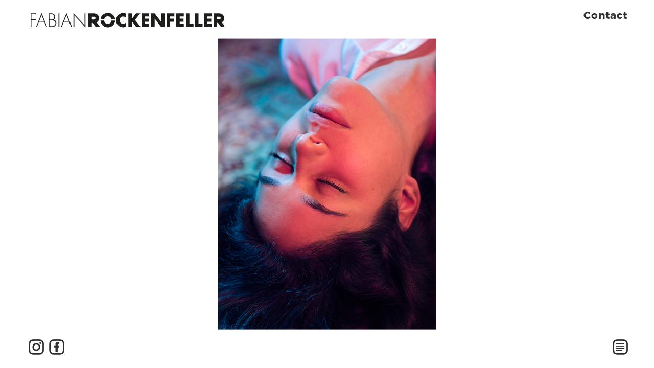

--- FILE ---
content_type: text/html; charset=UTF-8
request_url: https://fabianrockenfeller.com/tamar/
body_size: 14588
content:
<!DOCTYPE html>
<html lang="en-US" prefix="og: http://ogp.me/ns#">
<head>
<meta charset="UTF-8">
<meta name="viewport" content="width=device-width, initial-scale=1.0, maximum-scale=1.0, user-scalable=no">

<title>Fabian Rockenfeller | Photography + Film &mdash; Portrait Reinhard</title>


<!-- This site is optimized with the Yoast SEO plugin v8.4 - https://yoast.com/wordpress/plugins/seo/ -->
<meta name="description" content="sdsddsds"/>
<link rel="canonical" href="https://fabianrockenfeller.com/tamar/" />
<meta property="og:locale" content="en_US" />
<meta property="og:type" content="article" />
<meta property="og:title" content="Portrait Reinhard" />
<meta property="og:description" content="sdsddsds" />
<meta property="og:url" content="https://fabianrockenfeller.com/tamar/" />
<meta property="og:site_name" content="Fabian Rockenfeller | Photography + Film" />
<meta property="article:section" content="Portfolio" />
<meta property="article:published_time" content="2017-02-14T10:59:51+01:00" />
<meta property="article:modified_time" content="2020-03-09T07:33:21+01:00" />
<meta property="og:updated_time" content="2020-03-09T07:33:21+01:00" />
<meta property="og:image" content="https://fabianrockenfeller.com/wp-content/uploads/2017/02/Rockenfeller_Fabian-Tamar-05.jpg" />
<meta property="og:image:secure_url" content="https://fabianrockenfeller.com/wp-content/uploads/2017/02/Rockenfeller_Fabian-Tamar-05.jpg" />
<meta property="og:image:width" content="764" />
<meta property="og:image:height" content="1020" />
<meta name="twitter:card" content="summary_large_image" />
<meta name="twitter:description" content="sdsddsds" />
<meta name="twitter:title" content="Portrait Reinhard" />
<meta name="twitter:image" content="https://fabianrockenfeller.com/wp-content/uploads/2017/02/Rockenfeller_Fabian-Tamar-05.jpg" />
<!-- / Yoast SEO plugin. -->

<link rel='dns-prefetch' href='//platform.instagram.com' />
<link rel='dns-prefetch' href='//cdn.jsdelivr.net' />
<link rel='stylesheet' id='wp-block-library-css'  href='https://fabianrockenfeller.com/wp-includes/css/dist/block-library/style.min.css?ver=5.4.18' type='text/css' media='all' />
<link rel='stylesheet' id='laycarousel-style-css'  href='https://fabianrockenfeller.com/wp-content/plugins/laytheme-carousel/frontend/assets/css/frontend.style.css?ver=1.3.3' type='text/css' media='all' />
<style id='laycarousel-style-inline-css' type='text/css'>
.lay-carousel-sink-parent .captions-wrap{ margin-top:20px; }
			.lay-carousel-sink-parent .numbers{ margin-top:0px; }
			.flickity-page-dots{ padding-top: -200px; }.col .lay-carousel img.w100,
				.col .lay-carousel .video-slide.w100 video{
					top:50%;bottom:auto;left:0;-webkit-transform:translateY(-50%);transform:translateY(-50%);
				}.col .lay-carousel .slide-text{top:50%;bottom:auto;left:0;-webkit-transform:translateY(-50%);transform:translateY(-50%);}.lay-carousel .slide-text{ padding-left:px; padding-right:px; }.flickity-prev-next-button.next{ right:-200px; }.flickity-prev-next-button.previous{ left:-200px; }
</style>
<link rel='stylesheet' id='magneticslides-style-css'  href='https://fabianrockenfeller.com/wp-content/plugins/laytheme-magneticslides/frontend/assets/css/frontend.style.css?ver=1.4.3' type='text/css' media='all' />
<style id='magneticslides-style-inline-css' type='text/css'>
#main-region.fullpage-wrapper{padding:0;}
			#fp-nav.right {
				right: 10px;
			}
			#fp-nav.left {
				left: 10px;
			}
			#fp-nav ul li{
				margin: 10px 0;
			}
			.fp-slidesNav.bottom{
				bottom: 10px;
			}
			.fp-slidesNav ul li{
				margin: 0 10px 0 0;
			}
			.fp-slidesNav ul li:last-child{
				margin-right: 0;
			}html.fp-enabled #main-region.left{cursor:url("https://fabianrockenfeller.com/wp-content/uploads/2017/11/ARROW_L.png") 6 10, pointer;}html.fp-enabled #main-region.right{cursor:url("https://fabianrockenfeller.com/wp-content/uploads/2017/11/ARROW_R.png") 6 10, pointer;}@media (max-width: 760px){
				html.fp-enabled body{
					padding-top: 0!important;
				}
			}
</style>
<link rel='stylesheet' id='frontend-style-css'  href='https://fabianrockenfeller.com/wp-content/themes/lay/frontend/assets/css/frontend.style.css?ver=2.6.5' type='text/css' media='all' />
<link rel='stylesheet' id='popup-maker-site-css'  href='//fabianrockenfeller.com/wp-content/uploads/pum/pum-site-styles-1.css?generated=1554305202&#038;ver=1.7.30' type='text/css' media='all' />
<link rel='stylesheet' id='bfa-font-awesome-css'  href='//cdn.jsdelivr.net/fontawesome/4.7.0/css/font-awesome.min.css?ver=4.7.0' type='text/css' media='all' />
<link rel='stylesheet' id='css-root-style-css'  href='https://fabianrockenfeller.com/wp-content/themes/lay/style.css?ver=5.4.18' type='text/css' media='all' />
<script>if (document.location.protocol != "https:") {document.location = document.URL.replace(/^http:/i, "https:");}</script><script type='text/javascript' src='https://fabianrockenfeller.com/wp-includes/js/jquery/jquery.js?ver=1.12.4-wp'></script>
<script type='text/javascript' src='https://fabianrockenfeller.com/wp-includes/js/jquery/jquery-migrate.min.js?ver=1.4.1'></script>
<script type='text/javascript' src='https://fabianrockenfeller.com/wp-content/themes/lay/frontend/assets/js/vendor.min.js?ver=2.6.5'></script>
<script type='text/javascript'>
/* <![CDATA[ */
var passedDataHistory = {"titleprefix":"Fabian Rockenfeller | Photography + Film \u2014 ","title":"Fabian Rockenfeller | Photography + Film"};
var frontendPassedData = {"wpapiroot":"https:\/\/fabianrockenfeller.com\/wp-json\/","playicon":"","simple_parallax":"","templateDir":"https:\/\/fabianrockenfeller.com\/wp-content\/themes\/lay","pa_type":"icon","show_arrows":"","pt_textformat":"_thumb_text","pt_position":"on-image","pd_position":"below-image","projectsMeta":"[{\"title\":\"Baldessarini SS 2020\",\"url\":\"https:\\\/\\\/fabianrockenfeller.com\\\/baldessarini-ss-2020\\\/\",\"id\":1587,\"catid\":1,\"thumb\":{\"_265\":\"https:\\\/\\\/fabianrockenfeller.com\\\/wp-content\\\/uploads\\\/2020\\\/05\\\/Fabian_Rockenfeller-Baldessarini-19-265x375.jpg\",\"_512\":\"https:\\\/\\\/fabianrockenfeller.com\\\/wp-content\\\/uploads\\\/2020\\\/05\\\/Fabian_Rockenfeller-Baldessarini-19-512x724.jpg\",\"_768\":\"https:\\\/\\\/fabianrockenfeller.com\\\/wp-content\\\/uploads\\\/2020\\\/05\\\/Fabian_Rockenfeller-Baldessarini-19.jpg\",\"_1024\":\"https:\\\/\\\/fabianrockenfeller.com\\\/wp-content\\\/uploads\\\/2020\\\/05\\\/Fabian_Rockenfeller-Baldessarini-19.jpg\",\"_1280\":\"https:\\\/\\\/fabianrockenfeller.com\\\/wp-content\\\/uploads\\\/2020\\\/05\\\/Fabian_Rockenfeller-Baldessarini-19.jpg\",\"_1920\":\"https:\\\/\\\/fabianrockenfeller.com\\\/wp-content\\\/uploads\\\/2020\\\/05\\\/Fabian_Rockenfeller-Baldessarini-19.jpg\",\"_2560\":\"https:\\\/\\\/fabianrockenfeller.com\\\/wp-content\\\/uploads\\\/2020\\\/05\\\/Fabian_Rockenfeller-Baldessarini-19.jpg\",\"_3200\":\"https:\\\/\\\/fabianrockenfeller.com\\\/wp-content\\\/uploads\\\/2020\\\/05\\\/Fabian_Rockenfeller-Baldessarini-19.jpg\",\"_3840\":\"https:\\\/\\\/fabianrockenfeller.com\\\/wp-content\\\/uploads\\\/2020\\\/05\\\/Fabian_Rockenfeller-Baldessarini-19.jpg\",\"_4096\":\"https:\\\/\\\/fabianrockenfeller.com\\\/wp-content\\\/uploads\\\/2020\\\/05\\\/Fabian_Rockenfeller-Baldessarini-19.jpg\",\"full\":\"https:\\\/\\\/fabianrockenfeller.com\\\/wp-content\\\/uploads\\\/2020\\\/05\\\/Fabian_Rockenfeller-Baldessarini-19.jpg\"},\"thumbar\":1.4147018030513177},{\"title\":\"Portrait Senami\",\"url\":\"https:\\\/\\\/fabianrockenfeller.com\\\/senami\\\/\",\"id\":1452,\"catid\":1,\"thumb\":{\"_265\":\"https:\\\/\\\/fabianrockenfeller.com\\\/wp-content\\\/uploads\\\/2019\\\/03\\\/Fabian_Rockenfeller-Senami8-265x353.jpg\",\"_512\":\"https:\\\/\\\/fabianrockenfeller.com\\\/wp-content\\\/uploads\\\/2019\\\/03\\\/Fabian_Rockenfeller-Senami8-512x683.jpg\",\"_768\":\"https:\\\/\\\/fabianrockenfeller.com\\\/wp-content\\\/uploads\\\/2019\\\/03\\\/Fabian_Rockenfeller-Senami8.jpg\",\"_1024\":\"https:\\\/\\\/fabianrockenfeller.com\\\/wp-content\\\/uploads\\\/2019\\\/03\\\/Fabian_Rockenfeller-Senami8.jpg\",\"_1280\":\"https:\\\/\\\/fabianrockenfeller.com\\\/wp-content\\\/uploads\\\/2019\\\/03\\\/Fabian_Rockenfeller-Senami8.jpg\",\"_1920\":\"https:\\\/\\\/fabianrockenfeller.com\\\/wp-content\\\/uploads\\\/2019\\\/03\\\/Fabian_Rockenfeller-Senami8.jpg\",\"_2560\":\"https:\\\/\\\/fabianrockenfeller.com\\\/wp-content\\\/uploads\\\/2019\\\/03\\\/Fabian_Rockenfeller-Senami8.jpg\",\"_3200\":\"https:\\\/\\\/fabianrockenfeller.com\\\/wp-content\\\/uploads\\\/2019\\\/03\\\/Fabian_Rockenfeller-Senami8.jpg\",\"_3840\":\"https:\\\/\\\/fabianrockenfeller.com\\\/wp-content\\\/uploads\\\/2019\\\/03\\\/Fabian_Rockenfeller-Senami8.jpg\",\"_4096\":\"https:\\\/\\\/fabianrockenfeller.com\\\/wp-content\\\/uploads\\\/2019\\\/03\\\/Fabian_Rockenfeller-Senami8.jpg\",\"full\":\"https:\\\/\\\/fabianrockenfeller.com\\\/wp-content\\\/uploads\\\/2019\\\/03\\\/Fabian_Rockenfeller-Senami8.jpg\"},\"thumbar\":1.3333333333333333},{\"title\":\"Taka\",\"url\":\"https:\\\/\\\/fabianrockenfeller.com\\\/taka\\\/\",\"id\":1426,\"catid\":1,\"thumb\":{\"_265\":\"https:\\\/\\\/fabianrockenfeller.com\\\/wp-content\\\/uploads\\\/2019\\\/03\\\/Rockenfeller_Fabian-Taka01-265x353.jpg\",\"_512\":\"https:\\\/\\\/fabianrockenfeller.com\\\/wp-content\\\/uploads\\\/2019\\\/03\\\/Rockenfeller_Fabian-Taka01-512x683.jpg\",\"_768\":\"https:\\\/\\\/fabianrockenfeller.com\\\/wp-content\\\/uploads\\\/2019\\\/03\\\/Rockenfeller_Fabian-Taka01-768x1024.jpg\",\"_1024\":\"https:\\\/\\\/fabianrockenfeller.com\\\/wp-content\\\/uploads\\\/2019\\\/03\\\/Rockenfeller_Fabian-Taka01-1024x1365.jpg\",\"_1280\":\"https:\\\/\\\/fabianrockenfeller.com\\\/wp-content\\\/uploads\\\/2019\\\/03\\\/Rockenfeller_Fabian-Taka01-1280x1707.jpg\",\"_1920\":\"https:\\\/\\\/fabianrockenfeller.com\\\/wp-content\\\/uploads\\\/2019\\\/03\\\/Rockenfeller_Fabian-Taka01.jpg\",\"_2560\":\"https:\\\/\\\/fabianrockenfeller.com\\\/wp-content\\\/uploads\\\/2019\\\/03\\\/Rockenfeller_Fabian-Taka01.jpg\",\"_3200\":\"https:\\\/\\\/fabianrockenfeller.com\\\/wp-content\\\/uploads\\\/2019\\\/03\\\/Rockenfeller_Fabian-Taka01.jpg\",\"_3840\":\"https:\\\/\\\/fabianrockenfeller.com\\\/wp-content\\\/uploads\\\/2019\\\/03\\\/Rockenfeller_Fabian-Taka01.jpg\",\"_4096\":\"https:\\\/\\\/fabianrockenfeller.com\\\/wp-content\\\/uploads\\\/2019\\\/03\\\/Rockenfeller_Fabian-Taka01.jpg\",\"full\":\"https:\\\/\\\/fabianrockenfeller.com\\\/wp-content\\\/uploads\\\/2019\\\/03\\\/Rockenfeller_Fabian-Taka01.jpg\"},\"thumbar\":1.3333333333333333},{\"title\":\"ILIR\",\"url\":\"https:\\\/\\\/fabianrockenfeller.com\\\/ilir\\\/\",\"id\":1573,\"catid\":1,\"thumb\":{\"_265\":\"https:\\\/\\\/fabianrockenfeller.com\\\/wp-content\\\/uploads\\\/2020\\\/05\\\/Fabian_Rockenfeller-ILIR-01-265x353.jpg\",\"_512\":\"https:\\\/\\\/fabianrockenfeller.com\\\/wp-content\\\/uploads\\\/2020\\\/05\\\/Fabian_Rockenfeller-ILIR-01-512x683.jpg\",\"_768\":\"https:\\\/\\\/fabianrockenfeller.com\\\/wp-content\\\/uploads\\\/2020\\\/05\\\/Fabian_Rockenfeller-ILIR-01.jpg\",\"_1024\":\"https:\\\/\\\/fabianrockenfeller.com\\\/wp-content\\\/uploads\\\/2020\\\/05\\\/Fabian_Rockenfeller-ILIR-01.jpg\",\"_1280\":\"https:\\\/\\\/fabianrockenfeller.com\\\/wp-content\\\/uploads\\\/2020\\\/05\\\/Fabian_Rockenfeller-ILIR-01.jpg\",\"_1920\":\"https:\\\/\\\/fabianrockenfeller.com\\\/wp-content\\\/uploads\\\/2020\\\/05\\\/Fabian_Rockenfeller-ILIR-01.jpg\",\"_2560\":\"https:\\\/\\\/fabianrockenfeller.com\\\/wp-content\\\/uploads\\\/2020\\\/05\\\/Fabian_Rockenfeller-ILIR-01.jpg\",\"_3200\":\"https:\\\/\\\/fabianrockenfeller.com\\\/wp-content\\\/uploads\\\/2020\\\/05\\\/Fabian_Rockenfeller-ILIR-01.jpg\",\"_3840\":\"https:\\\/\\\/fabianrockenfeller.com\\\/wp-content\\\/uploads\\\/2020\\\/05\\\/Fabian_Rockenfeller-ILIR-01.jpg\",\"_4096\":\"https:\\\/\\\/fabianrockenfeller.com\\\/wp-content\\\/uploads\\\/2020\\\/05\\\/Fabian_Rockenfeller-ILIR-01.jpg\",\"full\":\"https:\\\/\\\/fabianrockenfeller.com\\\/wp-content\\\/uploads\\\/2020\\\/05\\\/Fabian_Rockenfeller-ILIR-01.jpg\"},\"thumbar\":1.3333333333333333},{\"title\":\"Turgut\",\"url\":\"https:\\\/\\\/fabianrockenfeller.com\\\/turgut\\\/\",\"id\":1412,\"catid\":1,\"thumb\":{\"_265\":\"https:\\\/\\\/fabianrockenfeller.com\\\/wp-content\\\/uploads\\\/2019\\\/03\\\/Rockenfeller_Fabian-Turgut01-265x177.jpg\",\"_512\":\"https:\\\/\\\/fabianrockenfeller.com\\\/wp-content\\\/uploads\\\/2019\\\/03\\\/Rockenfeller_Fabian-Turgut01-512x341.jpg\",\"_768\":\"https:\\\/\\\/fabianrockenfeller.com\\\/wp-content\\\/uploads\\\/2019\\\/03\\\/Rockenfeller_Fabian-Turgut01-768x512.jpg\",\"_1024\":\"https:\\\/\\\/fabianrockenfeller.com\\\/wp-content\\\/uploads\\\/2019\\\/03\\\/Rockenfeller_Fabian-Turgut01-1024x683.jpg\",\"_1280\":\"https:\\\/\\\/fabianrockenfeller.com\\\/wp-content\\\/uploads\\\/2019\\\/03\\\/Rockenfeller_Fabian-Turgut01-1280x854.jpg\",\"_1920\":\"https:\\\/\\\/fabianrockenfeller.com\\\/wp-content\\\/uploads\\\/2019\\\/03\\\/Rockenfeller_Fabian-Turgut01.jpg\",\"_2560\":\"https:\\\/\\\/fabianrockenfeller.com\\\/wp-content\\\/uploads\\\/2019\\\/03\\\/Rockenfeller_Fabian-Turgut01.jpg\",\"_3200\":\"https:\\\/\\\/fabianrockenfeller.com\\\/wp-content\\\/uploads\\\/2019\\\/03\\\/Rockenfeller_Fabian-Turgut01.jpg\",\"_3840\":\"https:\\\/\\\/fabianrockenfeller.com\\\/wp-content\\\/uploads\\\/2019\\\/03\\\/Rockenfeller_Fabian-Turgut01.jpg\",\"_4096\":\"https:\\\/\\\/fabianrockenfeller.com\\\/wp-content\\\/uploads\\\/2019\\\/03\\\/Rockenfeller_Fabian-Turgut01.jpg\",\"full\":\"https:\\\/\\\/fabianrockenfeller.com\\\/wp-content\\\/uploads\\\/2019\\\/03\\\/Rockenfeller_Fabian-Turgut01.jpg\"},\"thumbar\":0.6668421052631579},{\"title\":\"Lookbook \u2013 Pia Hanneborn SS 18\",\"url\":\"https:\\\/\\\/fabianrockenfeller.com\\\/modus\\\/\",\"id\":1376,\"catid\":1,\"thumb\":{\"_265\":\"https:\\\/\\\/fabianrockenfeller.com\\\/wp-content\\\/uploads\\\/2018\\\/09\\\/Fabian_Rockenfeller-HannahII_19-265x353.jpg\",\"_512\":\"https:\\\/\\\/fabianrockenfeller.com\\\/wp-content\\\/uploads\\\/2018\\\/09\\\/Fabian_Rockenfeller-HannahII_19-512x683.jpg\",\"_768\":\"https:\\\/\\\/fabianrockenfeller.com\\\/wp-content\\\/uploads\\\/2018\\\/09\\\/Fabian_Rockenfeller-HannahII_19.jpg\",\"_1024\":\"https:\\\/\\\/fabianrockenfeller.com\\\/wp-content\\\/uploads\\\/2018\\\/09\\\/Fabian_Rockenfeller-HannahII_19.jpg\",\"_1280\":\"https:\\\/\\\/fabianrockenfeller.com\\\/wp-content\\\/uploads\\\/2018\\\/09\\\/Fabian_Rockenfeller-HannahII_19.jpg\",\"_1920\":\"https:\\\/\\\/fabianrockenfeller.com\\\/wp-content\\\/uploads\\\/2018\\\/09\\\/Fabian_Rockenfeller-HannahII_19.jpg\",\"_2560\":\"https:\\\/\\\/fabianrockenfeller.com\\\/wp-content\\\/uploads\\\/2018\\\/09\\\/Fabian_Rockenfeller-HannahII_19.jpg\",\"_3200\":\"https:\\\/\\\/fabianrockenfeller.com\\\/wp-content\\\/uploads\\\/2018\\\/09\\\/Fabian_Rockenfeller-HannahII_19.jpg\",\"_3840\":\"https:\\\/\\\/fabianrockenfeller.com\\\/wp-content\\\/uploads\\\/2018\\\/09\\\/Fabian_Rockenfeller-HannahII_19.jpg\",\"_4096\":\"https:\\\/\\\/fabianrockenfeller.com\\\/wp-content\\\/uploads\\\/2018\\\/09\\\/Fabian_Rockenfeller-HannahII_19.jpg\",\"full\":\"https:\\\/\\\/fabianrockenfeller.com\\\/wp-content\\\/uploads\\\/2018\\\/09\\\/Fabian_Rockenfeller-HannahII_19.jpg\"},\"thumbar\":1.3333333333333333},{\"title\":\"Thinking Others\",\"url\":\"https:\\\/\\\/fabianrockenfeller.com\\\/thinking-others\\\/\",\"id\":302,\"catid\":1,\"thumb\":{\"_265\":\"https:\\\/\\\/fabianrockenfeller.com\\\/wp-content\\\/uploads\\\/2017\\\/02\\\/Fabian-Rockenfeller_Racial_Science-265x199.jpg\",\"_512\":\"https:\\\/\\\/fabianrockenfeller.com\\\/wp-content\\\/uploads\\\/2017\\\/02\\\/Fabian-Rockenfeller_Racial_Science-512x384.jpg\",\"_768\":\"https:\\\/\\\/fabianrockenfeller.com\\\/wp-content\\\/uploads\\\/2017\\\/02\\\/Fabian-Rockenfeller_Racial_Science-768x576.jpg\",\"_1024\":\"https:\\\/\\\/fabianrockenfeller.com\\\/wp-content\\\/uploads\\\/2017\\\/02\\\/Fabian-Rockenfeller_Racial_Science.jpg\",\"_1280\":\"https:\\\/\\\/fabianrockenfeller.com\\\/wp-content\\\/uploads\\\/2017\\\/02\\\/Fabian-Rockenfeller_Racial_Science.jpg\",\"_1920\":\"https:\\\/\\\/fabianrockenfeller.com\\\/wp-content\\\/uploads\\\/2017\\\/02\\\/Fabian-Rockenfeller_Racial_Science.jpg\",\"_2560\":\"https:\\\/\\\/fabianrockenfeller.com\\\/wp-content\\\/uploads\\\/2017\\\/02\\\/Fabian-Rockenfeller_Racial_Science.jpg\",\"_3200\":\"https:\\\/\\\/fabianrockenfeller.com\\\/wp-content\\\/uploads\\\/2017\\\/02\\\/Fabian-Rockenfeller_Racial_Science.jpg\",\"_3840\":\"https:\\\/\\\/fabianrockenfeller.com\\\/wp-content\\\/uploads\\\/2017\\\/02\\\/Fabian-Rockenfeller_Racial_Science.jpg\",\"_4096\":\"https:\\\/\\\/fabianrockenfeller.com\\\/wp-content\\\/uploads\\\/2017\\\/02\\\/Fabian-Rockenfeller_Racial_Science.jpg\",\"full\":\"https:\\\/\\\/fabianrockenfeller.com\\\/wp-content\\\/uploads\\\/2017\\\/02\\\/Fabian-Rockenfeller_Racial_Science.jpg\"},\"thumbar\":0.75},{\"title\":\"Exploitation of self\",\"url\":\"https:\\\/\\\/fabianrockenfeller.com\\\/exploitation-of-self\\\/\",\"id\":532,\"catid\":1,\"thumb\":{\"_265\":\"https:\\\/\\\/fabianrockenfeller.com\\\/wp-content\\\/uploads\\\/2017\\\/03\\\/Fabian-Rockenfeller_Raubbau_8-265x353.jpg\",\"_512\":\"https:\\\/\\\/fabianrockenfeller.com\\\/wp-content\\\/uploads\\\/2017\\\/03\\\/Fabian-Rockenfeller_Raubbau_8-512x683.jpg\",\"_768\":\"https:\\\/\\\/fabianrockenfeller.com\\\/wp-content\\\/uploads\\\/2017\\\/03\\\/Fabian-Rockenfeller_Raubbau_8.jpg\",\"_1024\":\"https:\\\/\\\/fabianrockenfeller.com\\\/wp-content\\\/uploads\\\/2017\\\/03\\\/Fabian-Rockenfeller_Raubbau_8.jpg\",\"_1280\":\"https:\\\/\\\/fabianrockenfeller.com\\\/wp-content\\\/uploads\\\/2017\\\/03\\\/Fabian-Rockenfeller_Raubbau_8.jpg\",\"_1920\":\"https:\\\/\\\/fabianrockenfeller.com\\\/wp-content\\\/uploads\\\/2017\\\/03\\\/Fabian-Rockenfeller_Raubbau_8.jpg\",\"_2560\":\"https:\\\/\\\/fabianrockenfeller.com\\\/wp-content\\\/uploads\\\/2017\\\/03\\\/Fabian-Rockenfeller_Raubbau_8.jpg\",\"_3200\":\"https:\\\/\\\/fabianrockenfeller.com\\\/wp-content\\\/uploads\\\/2017\\\/03\\\/Fabian-Rockenfeller_Raubbau_8.jpg\",\"_3840\":\"https:\\\/\\\/fabianrockenfeller.com\\\/wp-content\\\/uploads\\\/2017\\\/03\\\/Fabian-Rockenfeller_Raubbau_8.jpg\",\"_4096\":\"https:\\\/\\\/fabianrockenfeller.com\\\/wp-content\\\/uploads\\\/2017\\\/03\\\/Fabian-Rockenfeller_Raubbau_8.jpg\",\"full\":\"https:\\\/\\\/fabianrockenfeller.com\\\/wp-content\\\/uploads\\\/2017\\\/03\\\/Fabian-Rockenfeller_Raubbau_8.jpg\"},\"thumbar\":1.3333333333333333},{\"title\":\"Portrait Reinhard\",\"url\":\"https:\\\/\\\/fabianrockenfeller.com\\\/reinhard\\\/\",\"id\":785,\"catid\":1,\"thumb\":{\"_265\":\"https:\\\/\\\/fabianrockenfeller.com\\\/wp-content\\\/uploads\\\/2017\\\/03\\\/Rockenfeller_Fabian_Portrait_Reinhard-0-265x353.jpg\",\"_512\":\"https:\\\/\\\/fabianrockenfeller.com\\\/wp-content\\\/uploads\\\/2017\\\/03\\\/Rockenfeller_Fabian_Portrait_Reinhard-0-512x683.jpg\",\"_768\":\"https:\\\/\\\/fabianrockenfeller.com\\\/wp-content\\\/uploads\\\/2017\\\/03\\\/Rockenfeller_Fabian_Portrait_Reinhard-0.jpg\",\"_1024\":\"https:\\\/\\\/fabianrockenfeller.com\\\/wp-content\\\/uploads\\\/2017\\\/03\\\/Rockenfeller_Fabian_Portrait_Reinhard-0.jpg\",\"_1280\":\"https:\\\/\\\/fabianrockenfeller.com\\\/wp-content\\\/uploads\\\/2017\\\/03\\\/Rockenfeller_Fabian_Portrait_Reinhard-0.jpg\",\"_1920\":\"https:\\\/\\\/fabianrockenfeller.com\\\/wp-content\\\/uploads\\\/2017\\\/03\\\/Rockenfeller_Fabian_Portrait_Reinhard-0.jpg\",\"_2560\":\"https:\\\/\\\/fabianrockenfeller.com\\\/wp-content\\\/uploads\\\/2017\\\/03\\\/Rockenfeller_Fabian_Portrait_Reinhard-0.jpg\",\"_3200\":\"https:\\\/\\\/fabianrockenfeller.com\\\/wp-content\\\/uploads\\\/2017\\\/03\\\/Rockenfeller_Fabian_Portrait_Reinhard-0.jpg\",\"_3840\":\"https:\\\/\\\/fabianrockenfeller.com\\\/wp-content\\\/uploads\\\/2017\\\/03\\\/Rockenfeller_Fabian_Portrait_Reinhard-0.jpg\",\"_4096\":\"https:\\\/\\\/fabianrockenfeller.com\\\/wp-content\\\/uploads\\\/2017\\\/03\\\/Rockenfeller_Fabian_Portrait_Reinhard-0.jpg\",\"full\":\"https:\\\/\\\/fabianrockenfeller.com\\\/wp-content\\\/uploads\\\/2017\\\/03\\\/Rockenfeller_Fabian_Portrait_Reinhard-0.jpg\"},\"thumbar\":1.3333333333333333},{\"title\":\"Portrait Jay\",\"url\":\"https:\\\/\\\/fabianrockenfeller.com\\\/jaydacosta\\\/\",\"id\":1090,\"catid\":1,\"thumb\":{\"_265\":\"https:\\\/\\\/fabianrockenfeller.com\\\/wp-content\\\/uploads\\\/2017\\\/06\\\/Rockenfeller-Fabian_Jaydacosta_05-265x353.jpg\",\"_512\":\"https:\\\/\\\/fabianrockenfeller.com\\\/wp-content\\\/uploads\\\/2017\\\/06\\\/Rockenfeller-Fabian_Jaydacosta_05-512x683.jpg\",\"_768\":\"https:\\\/\\\/fabianrockenfeller.com\\\/wp-content\\\/uploads\\\/2017\\\/06\\\/Rockenfeller-Fabian_Jaydacosta_05.jpg\",\"_1024\":\"https:\\\/\\\/fabianrockenfeller.com\\\/wp-content\\\/uploads\\\/2017\\\/06\\\/Rockenfeller-Fabian_Jaydacosta_05.jpg\",\"_1280\":\"https:\\\/\\\/fabianrockenfeller.com\\\/wp-content\\\/uploads\\\/2017\\\/06\\\/Rockenfeller-Fabian_Jaydacosta_05.jpg\",\"_1920\":\"https:\\\/\\\/fabianrockenfeller.com\\\/wp-content\\\/uploads\\\/2017\\\/06\\\/Rockenfeller-Fabian_Jaydacosta_05.jpg\",\"_2560\":\"https:\\\/\\\/fabianrockenfeller.com\\\/wp-content\\\/uploads\\\/2017\\\/06\\\/Rockenfeller-Fabian_Jaydacosta_05.jpg\",\"_3200\":\"https:\\\/\\\/fabianrockenfeller.com\\\/wp-content\\\/uploads\\\/2017\\\/06\\\/Rockenfeller-Fabian_Jaydacosta_05.jpg\",\"_3840\":\"https:\\\/\\\/fabianrockenfeller.com\\\/wp-content\\\/uploads\\\/2017\\\/06\\\/Rockenfeller-Fabian_Jaydacosta_05.jpg\",\"_4096\":\"https:\\\/\\\/fabianrockenfeller.com\\\/wp-content\\\/uploads\\\/2017\\\/06\\\/Rockenfeller-Fabian_Jaydacosta_05.jpg\",\"full\":\"https:\\\/\\\/fabianrockenfeller.com\\\/wp-content\\\/uploads\\\/2017\\\/06\\\/Rockenfeller-Fabian_Jaydacosta_05.jpg\"},\"thumbar\":1.3333333333333333},{\"title\":\"Artist Lars Rosenbohm\",\"url\":\"https:\\\/\\\/fabianrockenfeller.com\\\/lars-rosenbohm\\\/\",\"id\":1133,\"catid\":1,\"thumb\":{\"_265\":\"https:\\\/\\\/fabianrockenfeller.com\\\/wp-content\\\/uploads\\\/2017\\\/06\\\/Rockenfeller-Fabian_L_Rosenbohm_011-265x353.jpg\",\"_512\":\"https:\\\/\\\/fabianrockenfeller.com\\\/wp-content\\\/uploads\\\/2017\\\/06\\\/Rockenfeller-Fabian_L_Rosenbohm_011-512x683.jpg\",\"_768\":\"https:\\\/\\\/fabianrockenfeller.com\\\/wp-content\\\/uploads\\\/2017\\\/06\\\/Rockenfeller-Fabian_L_Rosenbohm_011.jpg\",\"_1024\":\"https:\\\/\\\/fabianrockenfeller.com\\\/wp-content\\\/uploads\\\/2017\\\/06\\\/Rockenfeller-Fabian_L_Rosenbohm_011.jpg\",\"_1280\":\"https:\\\/\\\/fabianrockenfeller.com\\\/wp-content\\\/uploads\\\/2017\\\/06\\\/Rockenfeller-Fabian_L_Rosenbohm_011.jpg\",\"_1920\":\"https:\\\/\\\/fabianrockenfeller.com\\\/wp-content\\\/uploads\\\/2017\\\/06\\\/Rockenfeller-Fabian_L_Rosenbohm_011.jpg\",\"_2560\":\"https:\\\/\\\/fabianrockenfeller.com\\\/wp-content\\\/uploads\\\/2017\\\/06\\\/Rockenfeller-Fabian_L_Rosenbohm_011.jpg\",\"_3200\":\"https:\\\/\\\/fabianrockenfeller.com\\\/wp-content\\\/uploads\\\/2017\\\/06\\\/Rockenfeller-Fabian_L_Rosenbohm_011.jpg\",\"_3840\":\"https:\\\/\\\/fabianrockenfeller.com\\\/wp-content\\\/uploads\\\/2017\\\/06\\\/Rockenfeller-Fabian_L_Rosenbohm_011.jpg\",\"_4096\":\"https:\\\/\\\/fabianrockenfeller.com\\\/wp-content\\\/uploads\\\/2017\\\/06\\\/Rockenfeller-Fabian_L_Rosenbohm_011.jpg\",\"full\":\"https:\\\/\\\/fabianrockenfeller.com\\\/wp-content\\\/uploads\\\/2017\\\/06\\\/Rockenfeller-Fabian_L_Rosenbohm_011.jpg\"},\"thumbar\":1.3333333333333333},{\"title\":\"Designer Sascha Grewe\",\"url\":\"https:\\\/\\\/fabianrockenfeller.com\\\/sascha-grewe\\\/\",\"id\":1287,\"catid\":1,\"thumb\":{\"_265\":\"https:\\\/\\\/fabianrockenfeller.com\\\/wp-content\\\/uploads\\\/2018\\\/04\\\/fr_Grewe_97-3-265x199.jpg\",\"_512\":\"https:\\\/\\\/fabianrockenfeller.com\\\/wp-content\\\/uploads\\\/2018\\\/04\\\/fr_Grewe_97-3-512x384.jpg\",\"_768\":\"https:\\\/\\\/fabianrockenfeller.com\\\/wp-content\\\/uploads\\\/2018\\\/04\\\/fr_Grewe_97-3-768x576.jpg\",\"_1024\":\"https:\\\/\\\/fabianrockenfeller.com\\\/wp-content\\\/uploads\\\/2018\\\/04\\\/fr_Grewe_97-3-1024x768.jpg\",\"_1280\":\"https:\\\/\\\/fabianrockenfeller.com\\\/wp-content\\\/uploads\\\/2018\\\/04\\\/fr_Grewe_97-3-1280x960.jpg\",\"_1920\":\"https:\\\/\\\/fabianrockenfeller.com\\\/wp-content\\\/uploads\\\/2018\\\/04\\\/fr_Grewe_97-3-1920x1440.jpg\",\"_2560\":\"https:\\\/\\\/fabianrockenfeller.com\\\/wp-content\\\/uploads\\\/2018\\\/04\\\/fr_Grewe_97-3.jpg\",\"_3200\":\"https:\\\/\\\/fabianrockenfeller.com\\\/wp-content\\\/uploads\\\/2018\\\/04\\\/fr_Grewe_97-3.jpg\",\"_3840\":\"https:\\\/\\\/fabianrockenfeller.com\\\/wp-content\\\/uploads\\\/2018\\\/04\\\/fr_Grewe_97-3.jpg\",\"_4096\":\"https:\\\/\\\/fabianrockenfeller.com\\\/wp-content\\\/uploads\\\/2018\\\/04\\\/fr_Grewe_97-3.jpg\",\"full\":\"https:\\\/\\\/fabianrockenfeller.com\\\/wp-content\\\/uploads\\\/2018\\\/04\\\/fr_Grewe_97-3.jpg\"},\"thumbar\":0.75},{\"title\":\"Portrait Sophie\",\"url\":\"https:\\\/\\\/fabianrockenfeller.com\\\/sophie\\\/\",\"id\":1265,\"catid\":1,\"thumb\":{\"_265\":\"https:\\\/\\\/fabianrockenfeller.com\\\/wp-content\\\/uploads\\\/2018\\\/04\\\/RockenfellerF_Sophie_03-265x353.jpg\",\"_512\":\"https:\\\/\\\/fabianrockenfeller.com\\\/wp-content\\\/uploads\\\/2018\\\/04\\\/RockenfellerF_Sophie_03-512x683.jpg\",\"_768\":\"https:\\\/\\\/fabianrockenfeller.com\\\/wp-content\\\/uploads\\\/2018\\\/04\\\/RockenfellerF_Sophie_03.jpg\",\"_1024\":\"https:\\\/\\\/fabianrockenfeller.com\\\/wp-content\\\/uploads\\\/2018\\\/04\\\/RockenfellerF_Sophie_03.jpg\",\"_1280\":\"https:\\\/\\\/fabianrockenfeller.com\\\/wp-content\\\/uploads\\\/2018\\\/04\\\/RockenfellerF_Sophie_03.jpg\",\"_1920\":\"https:\\\/\\\/fabianrockenfeller.com\\\/wp-content\\\/uploads\\\/2018\\\/04\\\/RockenfellerF_Sophie_03.jpg\",\"_2560\":\"https:\\\/\\\/fabianrockenfeller.com\\\/wp-content\\\/uploads\\\/2018\\\/04\\\/RockenfellerF_Sophie_03.jpg\",\"_3200\":\"https:\\\/\\\/fabianrockenfeller.com\\\/wp-content\\\/uploads\\\/2018\\\/04\\\/RockenfellerF_Sophie_03.jpg\",\"_3840\":\"https:\\\/\\\/fabianrockenfeller.com\\\/wp-content\\\/uploads\\\/2018\\\/04\\\/RockenfellerF_Sophie_03.jpg\",\"_4096\":\"https:\\\/\\\/fabianrockenfeller.com\\\/wp-content\\\/uploads\\\/2018\\\/04\\\/RockenfellerF_Sophie_03.jpg\",\"full\":\"https:\\\/\\\/fabianrockenfeller.com\\\/wp-content\\\/uploads\\\/2018\\\/04\\\/RockenfellerF_Sophie_03.jpg\"},\"thumbar\":1.3333333333333333},{\"title\":\"Portrait Kyra\",\"url\":\"https:\\\/\\\/fabianrockenfeller.com\\\/kyra\\\/\",\"id\":1264,\"catid\":1,\"thumb\":{\"_265\":\"https:\\\/\\\/fabianrockenfeller.com\\\/wp-content\\\/uploads\\\/2018\\\/04\\\/FRockenfeller_Kyra_4-265x398.jpg\",\"_512\":\"https:\\\/\\\/fabianrockenfeller.com\\\/wp-content\\\/uploads\\\/2018\\\/04\\\/FRockenfeller_Kyra_4-512x768.jpg\",\"_768\":\"https:\\\/\\\/fabianrockenfeller.com\\\/wp-content\\\/uploads\\\/2018\\\/04\\\/FRockenfeller_Kyra_4.jpg\",\"_1024\":\"https:\\\/\\\/fabianrockenfeller.com\\\/wp-content\\\/uploads\\\/2018\\\/04\\\/FRockenfeller_Kyra_4.jpg\",\"_1280\":\"https:\\\/\\\/fabianrockenfeller.com\\\/wp-content\\\/uploads\\\/2018\\\/04\\\/FRockenfeller_Kyra_4.jpg\",\"_1920\":\"https:\\\/\\\/fabianrockenfeller.com\\\/wp-content\\\/uploads\\\/2018\\\/04\\\/FRockenfeller_Kyra_4.jpg\",\"_2560\":\"https:\\\/\\\/fabianrockenfeller.com\\\/wp-content\\\/uploads\\\/2018\\\/04\\\/FRockenfeller_Kyra_4.jpg\",\"_3200\":\"https:\\\/\\\/fabianrockenfeller.com\\\/wp-content\\\/uploads\\\/2018\\\/04\\\/FRockenfeller_Kyra_4.jpg\",\"_3840\":\"https:\\\/\\\/fabianrockenfeller.com\\\/wp-content\\\/uploads\\\/2018\\\/04\\\/FRockenfeller_Kyra_4.jpg\",\"_4096\":\"https:\\\/\\\/fabianrockenfeller.com\\\/wp-content\\\/uploads\\\/2018\\\/04\\\/FRockenfeller_Kyra_4.jpg\",\"full\":\"https:\\\/\\\/fabianrockenfeller.com\\\/wp-content\\\/uploads\\\/2018\\\/04\\\/FRockenfeller_Kyra_4.jpg\"},\"thumbar\":1.5},{\"title\":\"Artist Renke Brandt\",\"url\":\"https:\\\/\\\/fabianrockenfeller.com\\\/renke-brandt\\\/\",\"id\":1001,\"catid\":1,\"thumb\":{\"_265\":\"https:\\\/\\\/fabianrockenfeller.com\\\/wp-content\\\/uploads\\\/2017\\\/05\\\/Rockenfeller_Fabian-R.Brandt-08-265x177.jpg\",\"_512\":\"https:\\\/\\\/fabianrockenfeller.com\\\/wp-content\\\/uploads\\\/2017\\\/05\\\/Rockenfeller_Fabian-R.Brandt-08-512x341.jpg\",\"_768\":\"https:\\\/\\\/fabianrockenfeller.com\\\/wp-content\\\/uploads\\\/2017\\\/05\\\/Rockenfeller_Fabian-R.Brandt-08-768x512.jpg\",\"_1024\":\"https:\\\/\\\/fabianrockenfeller.com\\\/wp-content\\\/uploads\\\/2017\\\/05\\\/Rockenfeller_Fabian-R.Brandt-08-1024x683.jpg\",\"_1280\":\"https:\\\/\\\/fabianrockenfeller.com\\\/wp-content\\\/uploads\\\/2017\\\/05\\\/Rockenfeller_Fabian-R.Brandt-08-1280x853.jpg\",\"_1920\":\"https:\\\/\\\/fabianrockenfeller.com\\\/wp-content\\\/uploads\\\/2017\\\/05\\\/Rockenfeller_Fabian-R.Brandt-08.jpg\",\"_2560\":\"https:\\\/\\\/fabianrockenfeller.com\\\/wp-content\\\/uploads\\\/2017\\\/05\\\/Rockenfeller_Fabian-R.Brandt-08.jpg\",\"_3200\":\"https:\\\/\\\/fabianrockenfeller.com\\\/wp-content\\\/uploads\\\/2017\\\/05\\\/Rockenfeller_Fabian-R.Brandt-08.jpg\",\"_3840\":\"https:\\\/\\\/fabianrockenfeller.com\\\/wp-content\\\/uploads\\\/2017\\\/05\\\/Rockenfeller_Fabian-R.Brandt-08.jpg\",\"_4096\":\"https:\\\/\\\/fabianrockenfeller.com\\\/wp-content\\\/uploads\\\/2017\\\/05\\\/Rockenfeller_Fabian-R.Brandt-08.jpg\",\"full\":\"https:\\\/\\\/fabianrockenfeller.com\\\/wp-content\\\/uploads\\\/2017\\\/05\\\/Rockenfeller_Fabian-R.Brandt-08.jpg\"},\"thumbar\":0.6666666666666666},{\"title\":\"Portrait Martin Sonneborn\",\"url\":\"https:\\\/\\\/fabianrockenfeller.com\\\/martin-sonneborn\\\/\",\"id\":1367,\"catid\":1,\"thumb\":{\"_265\":\"https:\\\/\\\/fabianrockenfeller.com\\\/wp-content\\\/uploads\\\/2018\\\/09\\\/Fabian_Rockenfeller-M.Sonneborn_4-265x353.jpg\",\"_512\":\"https:\\\/\\\/fabianrockenfeller.com\\\/wp-content\\\/uploads\\\/2018\\\/09\\\/Fabian_Rockenfeller-M.Sonneborn_4-512x683.jpg\",\"_768\":\"https:\\\/\\\/fabianrockenfeller.com\\\/wp-content\\\/uploads\\\/2018\\\/09\\\/Fabian_Rockenfeller-M.Sonneborn_4.jpg\",\"_1024\":\"https:\\\/\\\/fabianrockenfeller.com\\\/wp-content\\\/uploads\\\/2018\\\/09\\\/Fabian_Rockenfeller-M.Sonneborn_4.jpg\",\"_1280\":\"https:\\\/\\\/fabianrockenfeller.com\\\/wp-content\\\/uploads\\\/2018\\\/09\\\/Fabian_Rockenfeller-M.Sonneborn_4.jpg\",\"_1920\":\"https:\\\/\\\/fabianrockenfeller.com\\\/wp-content\\\/uploads\\\/2018\\\/09\\\/Fabian_Rockenfeller-M.Sonneborn_4.jpg\",\"_2560\":\"https:\\\/\\\/fabianrockenfeller.com\\\/wp-content\\\/uploads\\\/2018\\\/09\\\/Fabian_Rockenfeller-M.Sonneborn_4.jpg\",\"_3200\":\"https:\\\/\\\/fabianrockenfeller.com\\\/wp-content\\\/uploads\\\/2018\\\/09\\\/Fabian_Rockenfeller-M.Sonneborn_4.jpg\",\"_3840\":\"https:\\\/\\\/fabianrockenfeller.com\\\/wp-content\\\/uploads\\\/2018\\\/09\\\/Fabian_Rockenfeller-M.Sonneborn_4.jpg\",\"_4096\":\"https:\\\/\\\/fabianrockenfeller.com\\\/wp-content\\\/uploads\\\/2018\\\/09\\\/Fabian_Rockenfeller-M.Sonneborn_4.jpg\",\"full\":\"https:\\\/\\\/fabianrockenfeller.com\\\/wp-content\\\/uploads\\\/2018\\\/09\\\/Fabian_Rockenfeller-M.Sonneborn_4.jpg\"},\"thumbar\":1.3333333333333333},{\"title\":\"Artist Vera Lossau\",\"url\":\"https:\\\/\\\/fabianrockenfeller.com\\\/vera-lossau\\\/\",\"id\":1135,\"catid\":1,\"thumb\":{\"_265\":\"https:\\\/\\\/fabianrockenfeller.com\\\/wp-content\\\/uploads\\\/2017\\\/06\\\/Fabian_Rockenfeller-V_Lossau_3-265x353.jpg\",\"_512\":\"https:\\\/\\\/fabianrockenfeller.com\\\/wp-content\\\/uploads\\\/2017\\\/06\\\/Fabian_Rockenfeller-V_Lossau_3-512x683.jpg\",\"_768\":\"https:\\\/\\\/fabianrockenfeller.com\\\/wp-content\\\/uploads\\\/2017\\\/06\\\/Fabian_Rockenfeller-V_Lossau_3.jpg\",\"_1024\":\"https:\\\/\\\/fabianrockenfeller.com\\\/wp-content\\\/uploads\\\/2017\\\/06\\\/Fabian_Rockenfeller-V_Lossau_3.jpg\",\"_1280\":\"https:\\\/\\\/fabianrockenfeller.com\\\/wp-content\\\/uploads\\\/2017\\\/06\\\/Fabian_Rockenfeller-V_Lossau_3.jpg\",\"_1920\":\"https:\\\/\\\/fabianrockenfeller.com\\\/wp-content\\\/uploads\\\/2017\\\/06\\\/Fabian_Rockenfeller-V_Lossau_3.jpg\",\"_2560\":\"https:\\\/\\\/fabianrockenfeller.com\\\/wp-content\\\/uploads\\\/2017\\\/06\\\/Fabian_Rockenfeller-V_Lossau_3.jpg\",\"_3200\":\"https:\\\/\\\/fabianrockenfeller.com\\\/wp-content\\\/uploads\\\/2017\\\/06\\\/Fabian_Rockenfeller-V_Lossau_3.jpg\",\"_3840\":\"https:\\\/\\\/fabianrockenfeller.com\\\/wp-content\\\/uploads\\\/2017\\\/06\\\/Fabian_Rockenfeller-V_Lossau_3.jpg\",\"_4096\":\"https:\\\/\\\/fabianrockenfeller.com\\\/wp-content\\\/uploads\\\/2017\\\/06\\\/Fabian_Rockenfeller-V_Lossau_3.jpg\",\"full\":\"https:\\\/\\\/fabianrockenfeller.com\\\/wp-content\\\/uploads\\\/2017\\\/06\\\/Fabian_Rockenfeller-V_Lossau_3.jpg\"},\"thumbar\":1.3333333333333333},{\"title\":\"Artist Heiner Meyer\",\"url\":\"https:\\\/\\\/fabianrockenfeller.com\\\/heiner-meyer\\\/\",\"id\":1202,\"catid\":1,\"thumb\":{\"_265\":\"https:\\\/\\\/fabianrockenfeller.com\\\/wp-content\\\/uploads\\\/2017\\\/10\\\/Fabian_Rockenfeller-H_Meyer_1-265x353.jpg\",\"_512\":\"https:\\\/\\\/fabianrockenfeller.com\\\/wp-content\\\/uploads\\\/2017\\\/10\\\/Fabian_Rockenfeller-H_Meyer_1-512x683.jpg\",\"_768\":\"https:\\\/\\\/fabianrockenfeller.com\\\/wp-content\\\/uploads\\\/2017\\\/10\\\/Fabian_Rockenfeller-H_Meyer_1.jpg\",\"_1024\":\"https:\\\/\\\/fabianrockenfeller.com\\\/wp-content\\\/uploads\\\/2017\\\/10\\\/Fabian_Rockenfeller-H_Meyer_1.jpg\",\"_1280\":\"https:\\\/\\\/fabianrockenfeller.com\\\/wp-content\\\/uploads\\\/2017\\\/10\\\/Fabian_Rockenfeller-H_Meyer_1.jpg\",\"_1920\":\"https:\\\/\\\/fabianrockenfeller.com\\\/wp-content\\\/uploads\\\/2017\\\/10\\\/Fabian_Rockenfeller-H_Meyer_1.jpg\",\"_2560\":\"https:\\\/\\\/fabianrockenfeller.com\\\/wp-content\\\/uploads\\\/2017\\\/10\\\/Fabian_Rockenfeller-H_Meyer_1.jpg\",\"_3200\":\"https:\\\/\\\/fabianrockenfeller.com\\\/wp-content\\\/uploads\\\/2017\\\/10\\\/Fabian_Rockenfeller-H_Meyer_1.jpg\",\"_3840\":\"https:\\\/\\\/fabianrockenfeller.com\\\/wp-content\\\/uploads\\\/2017\\\/10\\\/Fabian_Rockenfeller-H_Meyer_1.jpg\",\"_4096\":\"https:\\\/\\\/fabianrockenfeller.com\\\/wp-content\\\/uploads\\\/2017\\\/10\\\/Fabian_Rockenfeller-H_Meyer_1.jpg\",\"full\":\"https:\\\/\\\/fabianrockenfeller.com\\\/wp-content\\\/uploads\\\/2017\\\/10\\\/Fabian_Rockenfeller-H_Meyer_1.jpg\"},\"thumbar\":1.3333333333333333},{\"title\":\"Portrait Tamar\",\"url\":\"https:\\\/\\\/fabianrockenfeller.com\\\/tamar\\\/\",\"id\":1134,\"catid\":1,\"thumb\":{\"_265\":\"https:\\\/\\\/fabianrockenfeller.com\\\/wp-content\\\/uploads\\\/2017\\\/02\\\/Rockenfeller_Fabian-Tamar-05-265x354.jpg\",\"_512\":\"https:\\\/\\\/fabianrockenfeller.com\\\/wp-content\\\/uploads\\\/2017\\\/02\\\/Rockenfeller_Fabian-Tamar-05-512x684.jpg\",\"_768\":\"https:\\\/\\\/fabianrockenfeller.com\\\/wp-content\\\/uploads\\\/2017\\\/02\\\/Rockenfeller_Fabian-Tamar-05.jpg\",\"_1024\":\"https:\\\/\\\/fabianrockenfeller.com\\\/wp-content\\\/uploads\\\/2017\\\/02\\\/Rockenfeller_Fabian-Tamar-05.jpg\",\"_1280\":\"https:\\\/\\\/fabianrockenfeller.com\\\/wp-content\\\/uploads\\\/2017\\\/02\\\/Rockenfeller_Fabian-Tamar-05.jpg\",\"_1920\":\"https:\\\/\\\/fabianrockenfeller.com\\\/wp-content\\\/uploads\\\/2017\\\/02\\\/Rockenfeller_Fabian-Tamar-05.jpg\",\"_2560\":\"https:\\\/\\\/fabianrockenfeller.com\\\/wp-content\\\/uploads\\\/2017\\\/02\\\/Rockenfeller_Fabian-Tamar-05.jpg\",\"_3200\":\"https:\\\/\\\/fabianrockenfeller.com\\\/wp-content\\\/uploads\\\/2017\\\/02\\\/Rockenfeller_Fabian-Tamar-05.jpg\",\"_3840\":\"https:\\\/\\\/fabianrockenfeller.com\\\/wp-content\\\/uploads\\\/2017\\\/02\\\/Rockenfeller_Fabian-Tamar-05.jpg\",\"_4096\":\"https:\\\/\\\/fabianrockenfeller.com\\\/wp-content\\\/uploads\\\/2017\\\/02\\\/Rockenfeller_Fabian-Tamar-05.jpg\",\"full\":\"https:\\\/\\\/fabianrockenfeller.com\\\/wp-content\\\/uploads\\\/2017\\\/02\\\/Rockenfeller_Fabian-Tamar-05.jpg\"},\"thumbar\":1.3350785340314135},{\"title\":\"Tilman\",\"url\":\"https:\\\/\\\/fabianrockenfeller.com\\\/tilman\\\/\",\"id\":1070,\"catid\":1,\"thumb\":{\"_265\":\"https:\\\/\\\/fabianrockenfeller.com\\\/wp-content\\\/uploads\\\/2017\\\/06\\\/Rockenfeller-Fabian_Tilman_035-265x199.jpg\",\"_512\":\"https:\\\/\\\/fabianrockenfeller.com\\\/wp-content\\\/uploads\\\/2017\\\/06\\\/Rockenfeller-Fabian_Tilman_035-512x384.jpg\",\"_768\":\"https:\\\/\\\/fabianrockenfeller.com\\\/wp-content\\\/uploads\\\/2017\\\/06\\\/Rockenfeller-Fabian_Tilman_035-768x576.jpg\",\"_1024\":\"https:\\\/\\\/fabianrockenfeller.com\\\/wp-content\\\/uploads\\\/2017\\\/06\\\/Rockenfeller-Fabian_Tilman_035-1024x768.jpg\",\"_1280\":\"https:\\\/\\\/fabianrockenfeller.com\\\/wp-content\\\/uploads\\\/2017\\\/06\\\/Rockenfeller-Fabian_Tilman_035-1280x960.jpg\",\"_1920\":\"https:\\\/\\\/fabianrockenfeller.com\\\/wp-content\\\/uploads\\\/2017\\\/06\\\/Rockenfeller-Fabian_Tilman_035.jpg\",\"_2560\":\"https:\\\/\\\/fabianrockenfeller.com\\\/wp-content\\\/uploads\\\/2017\\\/06\\\/Rockenfeller-Fabian_Tilman_035.jpg\",\"_3200\":\"https:\\\/\\\/fabianrockenfeller.com\\\/wp-content\\\/uploads\\\/2017\\\/06\\\/Rockenfeller-Fabian_Tilman_035.jpg\",\"_3840\":\"https:\\\/\\\/fabianrockenfeller.com\\\/wp-content\\\/uploads\\\/2017\\\/06\\\/Rockenfeller-Fabian_Tilman_035.jpg\",\"_4096\":\"https:\\\/\\\/fabianrockenfeller.com\\\/wp-content\\\/uploads\\\/2017\\\/06\\\/Rockenfeller-Fabian_Tilman_035.jpg\",\"full\":\"https:\\\/\\\/fabianrockenfeller.com\\\/wp-content\\\/uploads\\\/2017\\\/06\\\/Rockenfeller-Fabian_Tilman_035.jpg\"},\"thumbar\":0.7503401360544217},{\"title\":\"AIMEE\",\"url\":\"https:\\\/\\\/fabianrockenfeller.com\\\/aimee\\\/\",\"id\":1612,\"catid\":1,\"thumb\":{\"_265\":\"https:\\\/\\\/fabianrockenfeller.com\\\/wp-content\\\/uploads\\\/2023\\\/05\\\/fr_Aimee_026-265x177.jpg\",\"_512\":\"https:\\\/\\\/fabianrockenfeller.com\\\/wp-content\\\/uploads\\\/2023\\\/05\\\/fr_Aimee_026-512x341.jpg\",\"_768\":\"https:\\\/\\\/fabianrockenfeller.com\\\/wp-content\\\/uploads\\\/2023\\\/05\\\/fr_Aimee_026-768x512.jpg\",\"_1024\":\"https:\\\/\\\/fabianrockenfeller.com\\\/wp-content\\\/uploads\\\/2023\\\/05\\\/fr_Aimee_026-1024x683.jpg\",\"_1280\":\"https:\\\/\\\/fabianrockenfeller.com\\\/wp-content\\\/uploads\\\/2023\\\/05\\\/fr_Aimee_026-1280x854.jpg\",\"_1920\":\"https:\\\/\\\/fabianrockenfeller.com\\\/wp-content\\\/uploads\\\/2023\\\/05\\\/fr_Aimee_026.jpg\",\"_2560\":\"https:\\\/\\\/fabianrockenfeller.com\\\/wp-content\\\/uploads\\\/2023\\\/05\\\/fr_Aimee_026.jpg\",\"_3200\":\"https:\\\/\\\/fabianrockenfeller.com\\\/wp-content\\\/uploads\\\/2023\\\/05\\\/fr_Aimee_026.jpg\",\"_3840\":\"https:\\\/\\\/fabianrockenfeller.com\\\/wp-content\\\/uploads\\\/2023\\\/05\\\/fr_Aimee_026.jpg\",\"_4096\":\"https:\\\/\\\/fabianrockenfeller.com\\\/wp-content\\\/uploads\\\/2023\\\/05\\\/fr_Aimee_026.jpg\",\"full\":\"https:\\\/\\\/fabianrockenfeller.com\\\/wp-content\\\/uploads\\\/2023\\\/05\\\/fr_Aimee_026.jpg\"},\"thumbar\":0.666875},{\"title\":\"Urban Membrane\",\"url\":\"https:\\\/\\\/fabianrockenfeller.com\\\/urban-membrane\\\/\",\"id\":640,\"catid\":1,\"thumb\":{\"_265\":\"https:\\\/\\\/fabianrockenfeller.com\\\/wp-content\\\/uploads\\\/2017\\\/02\\\/joschsm-265x177.jpg\",\"_512\":\"https:\\\/\\\/fabianrockenfeller.com\\\/wp-content\\\/uploads\\\/2017\\\/02\\\/joschsm-512x342.jpg\",\"_768\":\"https:\\\/\\\/fabianrockenfeller.com\\\/wp-content\\\/uploads\\\/2017\\\/02\\\/joschsm-768x513.jpg\",\"_1024\":\"https:\\\/\\\/fabianrockenfeller.com\\\/wp-content\\\/uploads\\\/2017\\\/02\\\/joschsm-1024x684.jpg\",\"_1280\":\"https:\\\/\\\/fabianrockenfeller.com\\\/wp-content\\\/uploads\\\/2017\\\/02\\\/joschsm-1280x855.jpg\",\"_1920\":\"https:\\\/\\\/fabianrockenfeller.com\\\/wp-content\\\/uploads\\\/2017\\\/02\\\/joschsm-1920x1283.jpg\",\"_2560\":\"https:\\\/\\\/fabianrockenfeller.com\\\/wp-content\\\/uploads\\\/2017\\\/02\\\/joschsm.jpg\",\"_3200\":\"https:\\\/\\\/fabianrockenfeller.com\\\/wp-content\\\/uploads\\\/2017\\\/02\\\/joschsm.jpg\",\"_3840\":\"https:\\\/\\\/fabianrockenfeller.com\\\/wp-content\\\/uploads\\\/2017\\\/02\\\/joschsm.jpg\",\"_4096\":\"https:\\\/\\\/fabianrockenfeller.com\\\/wp-content\\\/uploads\\\/2017\\\/02\\\/joschsm.jpg\",\"full\":\"https:\\\/\\\/fabianrockenfeller.com\\\/wp-content\\\/uploads\\\/2017\\\/02\\\/joschsm.jpg\"},\"thumbar\":0.668},{\"title\":\"Van de grens\",\"url\":\"https:\\\/\\\/fabianrockenfeller.com\\\/vandegrens\\\/\",\"id\":734,\"catid\":1,\"thumb\":{\"_265\":\"https:\\\/\\\/fabianrockenfeller.com\\\/wp-content\\\/uploads\\\/2017\\\/03\\\/Rockenfeller-Fabian_Intercity_6-265x353.jpg\",\"_512\":\"https:\\\/\\\/fabianrockenfeller.com\\\/wp-content\\\/uploads\\\/2017\\\/03\\\/Rockenfeller-Fabian_Intercity_6-512x683.jpg\",\"_768\":\"https:\\\/\\\/fabianrockenfeller.com\\\/wp-content\\\/uploads\\\/2017\\\/03\\\/Rockenfeller-Fabian_Intercity_6.jpg\",\"_1024\":\"https:\\\/\\\/fabianrockenfeller.com\\\/wp-content\\\/uploads\\\/2017\\\/03\\\/Rockenfeller-Fabian_Intercity_6.jpg\",\"_1280\":\"https:\\\/\\\/fabianrockenfeller.com\\\/wp-content\\\/uploads\\\/2017\\\/03\\\/Rockenfeller-Fabian_Intercity_6.jpg\",\"_1920\":\"https:\\\/\\\/fabianrockenfeller.com\\\/wp-content\\\/uploads\\\/2017\\\/03\\\/Rockenfeller-Fabian_Intercity_6.jpg\",\"_2560\":\"https:\\\/\\\/fabianrockenfeller.com\\\/wp-content\\\/uploads\\\/2017\\\/03\\\/Rockenfeller-Fabian_Intercity_6.jpg\",\"_3200\":\"https:\\\/\\\/fabianrockenfeller.com\\\/wp-content\\\/uploads\\\/2017\\\/03\\\/Rockenfeller-Fabian_Intercity_6.jpg\",\"_3840\":\"https:\\\/\\\/fabianrockenfeller.com\\\/wp-content\\\/uploads\\\/2017\\\/03\\\/Rockenfeller-Fabian_Intercity_6.jpg\",\"_4096\":\"https:\\\/\\\/fabianrockenfeller.com\\\/wp-content\\\/uploads\\\/2017\\\/03\\\/Rockenfeller-Fabian_Intercity_6.jpg\",\"full\":\"https:\\\/\\\/fabianrockenfeller.com\\\/wp-content\\\/uploads\\\/2017\\\/03\\\/Rockenfeller-Fabian_Intercity_6.jpg\"},\"thumbar\":1.3333333333333333},{\"title\":\"Morocco\",\"url\":\"https:\\\/\\\/fabianrockenfeller.com\\\/morocco\\\/\",\"id\":596,\"catid\":1,\"thumb\":{\"_265\":\"https:\\\/\\\/fabianrockenfeller.com\\\/wp-content\\\/uploads\\\/2017\\\/03\\\/Fabian-Rockenfeller_Marocco_3-1-265x353.jpg\",\"_512\":\"https:\\\/\\\/fabianrockenfeller.com\\\/wp-content\\\/uploads\\\/2017\\\/03\\\/Fabian-Rockenfeller_Marocco_3-1-512x683.jpg\",\"_768\":\"https:\\\/\\\/fabianrockenfeller.com\\\/wp-content\\\/uploads\\\/2017\\\/03\\\/Fabian-Rockenfeller_Marocco_3-1.jpg\",\"_1024\":\"https:\\\/\\\/fabianrockenfeller.com\\\/wp-content\\\/uploads\\\/2017\\\/03\\\/Fabian-Rockenfeller_Marocco_3-1.jpg\",\"_1280\":\"https:\\\/\\\/fabianrockenfeller.com\\\/wp-content\\\/uploads\\\/2017\\\/03\\\/Fabian-Rockenfeller_Marocco_3-1.jpg\",\"_1920\":\"https:\\\/\\\/fabianrockenfeller.com\\\/wp-content\\\/uploads\\\/2017\\\/03\\\/Fabian-Rockenfeller_Marocco_3-1.jpg\",\"_2560\":\"https:\\\/\\\/fabianrockenfeller.com\\\/wp-content\\\/uploads\\\/2017\\\/03\\\/Fabian-Rockenfeller_Marocco_3-1.jpg\",\"_3200\":\"https:\\\/\\\/fabianrockenfeller.com\\\/wp-content\\\/uploads\\\/2017\\\/03\\\/Fabian-Rockenfeller_Marocco_3-1.jpg\",\"_3840\":\"https:\\\/\\\/fabianrockenfeller.com\\\/wp-content\\\/uploads\\\/2017\\\/03\\\/Fabian-Rockenfeller_Marocco_3-1.jpg\",\"_4096\":\"https:\\\/\\\/fabianrockenfeller.com\\\/wp-content\\\/uploads\\\/2017\\\/03\\\/Fabian-Rockenfeller_Marocco_3-1.jpg\",\"full\":\"https:\\\/\\\/fabianrockenfeller.com\\\/wp-content\\\/uploads\\\/2017\\\/03\\\/Fabian-Rockenfeller_Marocco_3-1.jpg\"},\"thumbar\":1.3333333333333333}]","siteTitle":"Fabian Rockenfeller | Photography + Film","rowgutter_mu":"%","topFrameMu":"%","bottomFrameMu":"%","nav_amount":"1","nav_customizer_properties":{"nav_hidewhenscrollingdown":"","nav_hidewhenscrollingdown_second_menu":"","nav_hidewhenscrollingdown_third_menu":"","nav_hidewhenscrollingdown_fourth_menu":"","nav_hidewhenscrolling_show_on_mouseover":true,"nav_hidewhenscrolling_show_on_mouseover_second_menu":true,"nav_hidewhenscrolling_show_on_mouseover_third_menu":true,"nav_hidewhenscrolling_show_on_mouseover_fourth_menu":true,"nav_hide":0,"nav_hide_second_menu":0,"nav_hide_third_menu":0,"nav_hide_fourth_menu":0,"nav_position":"top-right","nav_position_second_menu":"top-right","nav_position_third_menu":"top-right","nav_position_fourth_menu":"top-right"},"st_hidewhenscrollingdown":"","st_hide":"","navbar_hide":"1","navbar_position":"top","navbar_hidewhenscrollingdown":"","st_position":"top-left","footer_active_in_projects":"all","footer_active_in_pages":"all","footer_active_in_categories":"all","projectsFooterId":"132","pagesFooterId":"822","categoriesFooterId":"837","individual_project_footers":"{\"76\":\"90\",\"30\":\"\",\"100\":\"\",\"102\":\"132\",\"120\":\"\",\"121\":\"\",\"122\":\"\",\"123\":\"132\",\"124\":\"\",\"640\":\"132\",\"734\":\"132\",\"785\":\"132\",\"596\":\"132\",\"187\":\"132\",\"532\":\"132\",\"959\":\"132\",\"302\":\"132\",\"1001\":\"132\"}","individual_page_footers":"","individual_category_footers":"","prevnext_navigate_through":"all_projects","navigation_transition_duration":"0","activate_project_description":"","fi_mo_touchdevice_behaviour":"mo_on_tap","image_loading":"lazy_load","cover_active_in_projects":"off","cover_active_in_pages":"off","cover_active_in_categories":"off","cover_individual_project_ids":"null","cover_individual_page_ids":"null","cover_individual_category_ids":"null","cover_scrolldown_on_click":"","cover_darken_when_scrolling":"","cover_parallaxmove_when_scrolling":"","cover_disable_for_phone":"","misc_options_cover":"","misc_options_max_width_apply_to_logo_and_nav":"","maxwidth":"0","frame_leftright":"10","m_st_fontfamily":"Montserrat-Bold","misc_options_showoriginalimages":"","phone_layout_active":"on","misc_options_thumbnail_video":"on","misc_options_thumbnail_mouseover_image":"","breakpoint":"760","tabletbreakpoint":"1024","shortcodes":[{"cont":"[ga_optout]","shortcodeid":1528646971579,"info":{"type":"post","layouttype":"desktop","id":1365}},{"cont":"[ga_optout]","shortcodeid":1528647065744,"info":{"type":"post","layouttype":"desktop","id":1363}}],"bg_color":"#ffffff","bg_image":"","is_customize":"","use_desktop_menu_as_mobile_menu":"1","mobile_hide_menubar":"1","mobile_menubar_height":"50","siteUrl":"https:\/\/fabianrockenfeller.com","ajax_url":"https:\/\/fabianrockenfeller.com\/wp-admin\/admin-ajax.php","intro_active":"","intro_hide_after":"4000","intro_movement":"","intro_landscape":{},"intro_portrait":{},"intro_use_svg_overlay":"","intro_use_text_overlay":"","intro_text":"","is_frontpage":"","intro_svg_url":"","intro_text_textformat":"_Default","is_ssl":"1","has_www":"0","is_qtranslate_active":"","video_thumbnail_mouseover_behaviour":"autoplay"};
/* ]]> */
</script>
<script type='text/javascript' src='https://fabianrockenfeller.com/wp-content/themes/lay/frontend/assets/js/frontend.app.min.js?ver=2.6.5'></script>
<script type='text/javascript' src='https://platform.instagram.com/en_US/embeds.js?ver=5.4.18'></script>
<link rel='https://api.w.org/' href='https://fabianrockenfeller.com/wp-json/' />
<link rel="EditURI" type="application/rsd+xml" title="RSD" href="https://fabianrockenfeller.com/xmlrpc.php?rsd" />
<link rel="wlwmanifest" type="application/wlwmanifest+xml" href="https://fabianrockenfeller.com/wp-includes/wlwmanifest.xml" /> 
<meta name="generator" content="WordPress 5.4.18" />
<link rel='shortlink' href='https://fabianrockenfeller.com/?p=1134' />
<link rel="alternate" type="application/json+oembed" href="https://fabianrockenfeller.com/wp-json/oembed/1.0/embed?url=https%3A%2F%2Ffabianrockenfeller.com%2Ftamar%2F" />
<link rel="alternate" type="text/xml+oembed" href="https://fabianrockenfeller.com/wp-json/oembed/1.0/embed?url=https%3A%2F%2Ffabianrockenfeller.com%2Ftamar%2F&#038;format=xml" />
<!-- webfonts -->
		<style type="text/css">@font-face{ font-family: "Montserrat-Regular"; src: url("https://fabianrockenfeller.com/wp-content/uploads/2017/01/Montserrat-Regular.woff") format("woff"); } @font-face{ font-family: "Montserrat-UltraLight"; src: url("https://fabianrockenfeller.com/wp-content/uploads/2017/01/Montserrat-UltraLight.woff") format("woff"); } @font-face{ font-family: "Montserrat-SemiBold"; src: url("https://fabianrockenfeller.com/wp-content/uploads/2017/01/Montserrat-SemiBold.woff") format("woff"); } @font-face{ font-family: "Montserrat-Light"; src: url("https://fabianrockenfeller.com/wp-content/uploads/2017/01/Montserrat-Light.woff") format("woff"); } @font-face{ font-family: "Montserrat-Hairline"; src: url("https://fabianrockenfeller.com/wp-content/uploads/2017/01/Montserrat-Hairline.woff") format("woff"); } @font-face{ font-family: "Montserrat-ExtraBold"; src: url("https://fabianrockenfeller.com/wp-content/uploads/2017/01/Montserrat-ExtraBold.woff") format("woff"); } @font-face{ font-family: "Montserrat-Bold"; src: url("https://fabianrockenfeller.com/wp-content/uploads/2017/01/Montserrat-Bold.woff") format("woff"); } @font-face{ font-family: "Montserrat-Black"; src: url("https://fabianrockenfeller.com/wp-content/uploads/2017/01/Montserrat-Black.woff") format("woff"); } </style><!-- default text format "Default" -->
					<style>
						.lay-textformat-parent > *, ._Default{
							font-family:Montserrat-Bold;color:#000000;letter-spacing:0em;line-height:1.2;font-weight:300;text-align:center;text-indent:0em;padding: 0;text-transform:none;font-style:normal;text-decoration: none;border-bottom: none;
						}@media (min-width: 1025px){
							.lay-textformat-parent > *, ._Default{
								font-size:18px;margin:0px 0 20px 0;
							}
							.lay-textformat-parent > *:last-child, ._Default:last-child{
								margin-bottom: 0;
							}
						}
						@media (min-width: 761px) and (max-width: 1024px){
							.lay-textformat-parent > *, ._Default{
								font-size:16px;margin:0px 0 20px 0;
							}
							.lay-textformat-parent > *:last-child, ._Default:last-child{
								margin-bottom: 0;
							}
						}
						@media (max-width: 760px){
							.lay-textformat-parent > *, ._Default{
								font-size:16px;margin:20px 0 0px 0;
							}
							.lay-textformat-parent > *:last-child, ._Default:last-child{
								margin-bottom: 0;
							}
						}</style><!-- custom text formats -->
			<style>
				._HeadLINE{font-family:Montserrat-Bold;color:#303030;letter-spacing:0.04em;line-height:1.2;font-weight:400;text-align:left;text-indent:0em;padding: 0;text-transform:none;font-style:normal;text-decoration: none;border-bottom: none;}@media (min-width: 1025px){
							._HeadLINE{font-size:20px;margin:0px 0 20px 0;}
							._HeadLINE:last-child{
								margin-bottom: 0;
							}
						}
							@media (min-width: 761px) and (max-width: 1024px){
								._HeadLINE{font-size:20px;margin:0px 0 20px 0;}
								._HeadLINE:last-child{
									margin-bottom: 0;
								}
							}
							@media (max-width: 760px){
								._HeadLINE{font-size:16px;margin:0px 0 20px 0;}
								._HeadLINE:last-child{
									margin-bottom: 0;
								}
							}._headBA{font-family:Montserrat-Bold;color:#303030;letter-spacing:0.06em;line-height:1.2;font-weight:400;text-align:left;text-indent:0em;padding: 0;text-transform:none;font-style:normal;text-decoration: none;border-bottom: none;}@media (min-width: 1025px){
							._headBA{font-size:14px;margin:0px 0 22px 0;}
							._headBA:last-child{
								margin-bottom: 0;
							}
						}
							@media (min-width: 761px) and (max-width: 1024px){
								._headBA{font-size:18px;margin:0px 0 20px 0;}
								._headBA:last-child{
									margin-bottom: 0;
								}
							}
							@media (max-width: 760px){
								._headBA{font-size:13px;margin:0px 0 20px 0;}
								._headBA:last-child{
									margin-bottom: 0;
								}
							}._Projectinfotext{font-family:Montserrat-Regular;color:#303030;letter-spacing:0.07em;line-height:1.2;font-weight:400;text-align:center;text-indent:0em;padding: 0;text-transform:none;font-style:normal;text-decoration: none;border-bottom: none;}@media (min-width: 1025px){
							._Projectinfotext{font-size:16px;margin:0px 0 9px 0;}
							._Projectinfotext:last-child{
								margin-bottom: 0;
							}
						}
							@media (min-width: 761px) and (max-width: 1024px){
								._Projectinfotext{font-size:17px;margin:0px 0 20px 0;}
								._Projectinfotext:last-child{
									margin-bottom: 0;
								}
							}
							@media (max-width: 760px){
								._Projectinfotext{font-size:11px;margin:0px 0 20px 0;}
								._Projectinfotext:last-child{
									margin-bottom: 0;
								}
							}._Projectinfohead{font-family:Montserrat-Bold;color:#303030;letter-spacing:0.07em;line-height:1.2;font-weight:400;text-align:center;text-indent:0em;padding: 0;text-transform:none;font-style:normal;text-decoration: none;border-bottom: none;}@media (min-width: 1025px){
							._Projectinfohead{font-size:26px;margin:0px 0 7px 0;}
							._Projectinfohead:last-child{
								margin-bottom: 0;
							}
						}
							@media (min-width: 761px) and (max-width: 1024px){
								._Projectinfohead{font-size:20px;margin:0px 0 19px 0;}
								._Projectinfohead:last-child{
									margin-bottom: 0;
								}
							}
							@media (max-width: 760px){
								._Projectinfohead{font-size:13px;margin:0px 0 20px 0;}
								._Projectinfohead:last-child{
									margin-bottom: 0;
								}
							}._thumb_text{font-family:Montserrat-Regular;color:#303030;letter-spacing:0.07em;line-height:1.2;font-weight:400;text-align:center;text-indent:0em;padding: 0;text-transform:none;font-style:normal;text-decoration: none;border-bottom: none;}@media (min-width: 1025px){
							._thumb_text{font-size:18px;margin:0px 0 7px 0;}
							._thumb_text:last-child{
								margin-bottom: 0;
							}
						}
							@media (min-width: 761px) and (max-width: 1024px){
								._thumb_text{font-size:18px;margin:0px 0 20px 0;}
								._thumb_text:last-child{
									margin-bottom: 0;
								}
							}
							@media (max-width: 760px){
								._thumb_text{font-size:18px;margin:0px 0 20px 0;}
								._thumb_text:last-child{
									margin-bottom: 0;
								}
							}._mobile headline{font-family:Montserrat-Bold;color:#303030;letter-spacing:0.04em;line-height:1.2;font-weight:700;text-align:left;text-indent:0em;padding: 0;text-transform:none;font-style:normal;text-decoration: none;border-bottom: none;}@media (min-width: 1025px){
							._mobile headline{font-size:18px;margin:0px 0 20px 0;}
							._mobile headline:last-child{
								margin-bottom: 0;
							}
						}
							@media (min-width: 761px) and (max-width: 1024px){
								._mobile headline{font-size:20px;margin:0px 0 20px 0;}
								._mobile headline:last-child{
									margin-bottom: 0;
								}
							}
							@media (max-width: 760px){
								._mobile headline{font-size:16px;margin:0px 0 20px 0;}
								._mobile headline:last-child{
									margin-bottom: 0;
								}
							}
			</style><!-- lay media query styles -->
		<style>
			@media (min-width: 761px){
				
.sitetitle.txt .sitetitle-txt-inner {
  margin-top: 0;
  margin-bottom: 0; }

.row._100vh, .row._100vh.empty {
  min-height: 100vh; }
  .row._100vh .row-inner, .row._100vh .column-wrap:not(.stack-wrap), .row._100vh.empty .row-inner, .row._100vh.empty .column-wrap:not(.stack-wrap) {
    min-height: 100vh; }

nav.laynav li {
  display: inline-block; }

nav.laynav {
  white-space: nowrap; }

.burger {
  display: none; }

.mobile-title {
  display: none; }

.navbar {
  position: fixed;
  z-index: 10;
  width: 100%;
  -webkit-transform: translateZ(0);
          transform: translateZ(0); }

nav.mobile-nav {
  display: none; }

.sitetitle.txt .sitetitle-txt-inner span, nav.laynav span {
  border-bottom-style: solid; }

html.flexbox .column-wrap {
  display: -webkit-box;
  display: -webkit-flex;
  display: -ms-flexbox;
  display: flex; }

html.flexbox .column-wrap .stack-wrap {
  display: block; }

html.flexbox .col.align-middle {
  -webkit-align-self: center;
  -ms-flex-item-align: center;
      align-self: center;
  position: relative; }

html.flexbox .col.align-top {
  -webkit-align-self: flex-start;
      -ms-flex-item-align: start;
          align-self: flex-start; }

html.flexbox .col.align-bottom {
  -webkit-align-self: flex-end;
      -ms-flex-item-align: end;
          align-self: flex-end; }

html.no-flexbox .col.align-middle {
  position: relative;
  vertical-align: top; }

html.no-flexbox .col.align-top {
  vertical-align: top; }

html.no-flexbox .col.align-bottom {
  vertical-align: bottom; }

._100vh :not(.stack-element) > .col[data-type="text"] {
  position: absolute !important;
  margin-left: 0 !important;
  z-index: 1; }

._100vh :not(.stack-element) > .col[data-type="text"].align-top {
  top: 0; }

._100vh :not(.stack-element) > .col[data-type="text"].align-middle {
  top: 50%;
  -webkit-transform: translateY(-50%);
      -ms-transform: translateY(-50%);
          transform: translateY(-50%); }

._100vh :not(.stack-element) > .col[data-type="text"].align-bottom {
  bottom: 0; }


	 		}
	 		@media (max-width: 760px){
	 			
.tagline {
  display: none; }

body {
  -webkit-box-sizing: border-box;
          box-sizing: border-box; }

.fp-section.row._100vh, .fp-section.row._100vh.empty {
  min-height: 0; }
  .fp-section.row._100vh .row-inner, .fp-section.row._100vh.empty .row-inner {
    min-height: 0 !important; }

.nocustomphonegrid .col {
  width: 100%;
  margin: 0 0 5% 0;
  -webkit-transform: translate(0, 0) !important;
      -ms-transform: translate(0, 0) !important;
          transform: translate(0, 0) !important; }

html.flexbox .nocustomphonegrid .row._100vh.one-col-row .column-wrap {
  display: -webkit-box;
  display: -webkit-flex;
  display: -ms-flexbox;
  display: flex; }

html.flexbox .nocustomphonegrid .row._100vh.one-col-row .column-wrap .stack-wrap {
  display: block; }

html.flexbox .nocustomphonegrid .row._100vh.one-col-row .col.align-middle {
  -webkit-align-self: center;
  -ms-flex-item-align: center;
      align-self: center;
  position: relative; }

html.flexbox .nocustomphonegrid .row._100vh.one-col-row .col.align-bottom {
  -webkit-align-self: flex-end;
  -ms-flex-item-align: end;
      align-self: flex-end;
  position: relative; }

html.flexbox .nocustomphonegrid .row._100vh.one-col-row .col.align-top {
  -webkit-align-self: flex-start;
  -ms-flex-item-align: start;
      align-self: flex-start;
  position: relative; }

.nocustomphonegrid .row {
  padding-left: 5vw;
  padding-right: 5vw;
  -webkit-box-sizing: border-box;
          box-sizing: border-box;
  display: block; }

.nocustomphonegrid .row:last-child .col:last-child {
  margin-bottom: 0 !important; }

html.flexbox .hascustomphonegrid .column-wrap {
  display: -webkit-box;
  display: -webkit-flex;
  display: -ms-flexbox;
  display: flex; }

html.flexbox .hascustomphonegrid .column-wrap .stack-wrap {
  display: block; }

html.flexbox .hascustomphonegrid .col.align-middle {
  -webkit-align-self: center;
  -ms-flex-item-align: center;
      align-self: center;
  position: relative; }

html.flexbox .hascustomphonegrid .col.align-top {
  -webkit-align-self: flex-start;
      -ms-flex-item-align: start;
          align-self: flex-start; }

html.flexbox .hascustomphonegrid .col.align-bottom {
  -webkit-align-self: flex-end;
      -ms-flex-item-align: end;
          align-self: flex-end; }

html.no-flexbox .hascustomphonegrid .col.align-middle {
  position: relative;
  vertical-align: top; }

html.no-flexbox .hascustomphonegrid .col.align-top {
  vertical-align: top; }

html.no-flexbox .hascustomphonegrid .col.align-bottom {
  vertical-align: bottom; }

.row-inner {
  -webkit-box-sizing: border-box;
          box-sizing: border-box; }

.title a, .title {
  opacity: 1; }

.sitetitle {
  display: none; }

.navbar {
  display: block;
  top: 0;
  left: 0;
  bottom: auto;
  right: auto;
  width: 100%;
  z-index: 30;
  border-bottom-style: solid;
  border-bottom-width: 1px; }

.mobile-title.image {
  font-size: 0; }

.mobile-title.text {
  line-height: 1;
  display: -webkit-inline-box;
  display: -webkit-inline-flex;
  display: -ms-inline-flexbox;
  display: inline-flex; }
  .mobile-title.text > span {
    -webkit-align-self: center;
        -ms-flex-item-align: center;
            align-self: center; }

.mobile-title {
  z-index: 31;
  display: inline-block;
  -webkit-box-sizing: border-box;
          box-sizing: border-box; }
  .mobile-title img {
    -webkit-box-sizing: border-box;
            box-sizing: border-box;
    height: 100%; }

nav.primary, nav.second_menu, nav.third_menu, nav.fourth_menu {
  display: none; }

body.use-desktop-menu-as-mobile-menu .burger {
  display: none; }

body.use-desktop-menu-as-mobile-menu nav.mobile-nav {
  z-index: 35;
  line-height: 1;
  white-space: nowrap; }
  body.use-desktop-menu-as-mobile-menu nav.mobile-nav li {
    vertical-align: top; }
  body.use-desktop-menu-as-mobile-menu nav.mobile-nav li:last-child {
    margin-right: 0 !important;
    margin-bottom: 0 !important; }
  body.use-desktop-menu-as-mobile-menu nav.mobile-nav ul {
    list-style-type: none;
    margin: 0;
    padding: 0;
    font-size: 0; }
  body.use-desktop-menu-as-mobile-menu nav.mobile-nav a {
    text-decoration: none; }
  body.use-desktop-menu-as-mobile-menu nav.mobile-nav span {
    border-bottom-style: solid;
    border-bottom-width: 0; }

body.use-mobile-menu nav.mobile-nav.transition {
  -webkit-transition: -webkit-transform 400ms ease;
  transition: -webkit-transform 400ms ease;
  -o-transition: transform 400ms ease;
  transition: transform 400ms ease;
  transition: transform 400ms ease, -webkit-transform 400ms ease; }

body.use-mobile-menu nav.mobile-nav::-webkit-scrollbar {
  display: none; }

body.use-mobile-menu nav.mobile-nav {
  overflow-y: scroll;
  -webkit-overflow-scrolling: touch;
  white-space: normal;
  width: 100%;
  left: 0;
  bottom: auto;
  -webkit-transform: translateY(-99999px);
      -ms-transform: translateY(-99999px);
          transform: translateY(-99999px); }
  body.use-mobile-menu nav.mobile-nav .current-menu-item {
    opacity: 1; }
  body.use-mobile-menu nav.mobile-nav li {
    text-align: center;
    display: block;
    margin-right: 0;
    margin-bottom: 0;
    padding: 0; }
    body.use-mobile-menu nav.mobile-nav li a {
      display: block;
      padding: 10px;
      opacity: 1;
      border-bottom-style: solid;
      border-bottom-width: 1px;
      -webkit-transition: background-color 200ms ease;
      -o-transition: background-color 200ms ease;
      transition: background-color 200ms ease;
      margin: 0;
      text-align: center; }
    body.use-mobile-menu nav.mobile-nav li a:hover {
      opacity: 1; }
    body.use-mobile-menu nav.mobile-nav li a .span-wrap {
      border-bottom: none; }
    body.use-mobile-menu nav.mobile-nav li a:hover .span-wrap {
      border-bottom: none; }

.html5video .html5video-customplayicon {
  max-width: 100px; }

.hascustomphonegrid ._100vh :not(.stack-element) > .col[data-type="text"] {
  position: absolute !important;
  margin-left: 0 !important;
  z-index: 1; }

.hascustomphonegrid ._100vh :not(.stack-element) > .col[data-type="text"].align-top {
  top: 0; }

.hascustomphonegrid ._100vh :not(.stack-element) > .col[data-type="text"].align-middle {
  top: 50%;
  -webkit-transform: translateY(-50%);
      -ms-transform: translateY(-50%);
          transform: translateY(-50%); }

.hascustomphonegrid ._100vh :not(.stack-element) > .col[data-type="text"].align-bottom {
  bottom: 0; }


	 		}
 		</style><!-- customizer css -->
        <style>
            .title{opacity: 0;}.no-touchdevice .thumb:hover .title, .touchdevice .thumb.hover .title{opacity: 1;}.title { text-align:center; }.below-image .title { margin-top:0px; }.above-image .title { margin-bottom:0px; }.title { line-height:1.2; }.titlewrap-on-image{
                    top: 50%;
                    left: 50%;
                    -webkit-transform: translate(-50%,-50%);
                    -moz-transform: translate(-50%,-50%);
                    -ms-transform: translate(-50%,-50%);
                    -o-transform: translate(-50%,-50%);
                    transform: translate(-50%,-50%);
                }.thumb .descr{
                -webkit-transition: all 400ms ease-out;
                -moz-transition: all 400ms ease-out;
                transition: all 400ms ease-out;
            }.descr{opacity: 1;}.descr { margin-top:0px; }.thumb .ph span { background-color:#ffffff; }.no-touchdevice .thumb:hover .ph span, .touchdevice .thumb.hover .ph span{opacity: 0.6;}.no-touchdevice .thumb:hover .ph, .touchdevice .thumb.hover .ph{
                -webkit-filter: blur(2px);
                -moz-filter: blur(2px);
                -ms-filter: blur(2px);
                -o-filter: blur(2px);
                filter: blur(2px);
            }nav.primary a { color:#303030; }nav.primary { font-family:Montserrat-Bold; }nav.primary { font-weight:400; }nav.primary a { letter-spacing:0.04em; }nav.primary { text-align:center; }nav.primary{position: fixed;}nav.primary a{opacity: 1;}nav.primary li{display: inline-block;}nav.primary a span { border-bottom-width:0px; }nav.laynav .current-menu-item>a { color:#000000; }nav.laynav .current-menu-item>a { font-weight:300; }nav.laynav .current-menu-item>a span { border-bottom-color:#000000; }nav.laynav .current-menu-item>a span { border-bottom-width:0px; }nav.laynav .current-menu-item>a{opacity: 1;}nav.laynav a:hover { color:#303030; }nav.laynav a:hover span { border-bottom-color:#303030; }nav.laynav a:hover span{border-bottom-color: transparent;}nav.laynav a:hover{opacity: 1;}body, #footer-region, #rows-region, #cover-region { background-color:#ffffff; }.lay-textformat-parent a, a.projectlink .lay-textformat-parent>* { color:#0a0000; }.lay-textformat-parent a, a.projectlink .lay-textformat-parent>* { border-bottom-width:0px; }
            @media (min-width: 761px){.sitetitle-txt-inner { font-size:20px; }.sitetitle-txt-inner { font-weight:400; }.sitetitle-txt-inner { letter-spacing:0.06em; }.sitetitle-txt-inner { color:#303030; }.sitetitle-txt-inner { font-family:Montserrat-Bold; }.sitetitle-txt-inner { text-align:left; }.sitetitle { top:1.5vw; }.sitetitle { left:4%; }.sitetitle { right:5%; }.sitetitle { bottom:50px; }.sitetitle img { width:400px; }.sitetitle{opacity: 1;}.sitetitle{bottom: auto; right: auto;}.sitetitle{position: fixed;}.sitetitle{display: block;}.sitetitle.txt .sitetitle-txt-inner span { border-bottom-width:0px; }.sitetitle.img { text-align:left; }.sitetitle.txt:hover .sitetitle-txt-inner span, .sitetitle:hover .tagline { color:#303030; }.sitetitle:hover{opacity: 1;}.sitetitle.txt:hover .sitetitle-txt-inner span { border-bottom-width:0px; }.tagline { margin-top:5px; }.tagline{opacity: 1;}nav.primary{display: block;}nav.primary li { font-size:20px; }nav.primary { left:5%; }nav.primary { right:4%; }nav.primary { bottom:3vw; }nav.primary { top:1.5vw; }nav.primary{bottom: auto; left: auto;}.navbar{ top:0; bottom: auto; }.navbar{opacity: 1;}.navbar { height:60px; }.navbar{display: none;}.navbar { background-color:#ff2d2d; }.navbar{ border-bottom-style: solid; border-bottom-width: 1px; }.navbar { border-color:#cccccc; }.lay-textformat-parent a:hover, a.projectlink .lay-textformat-parent>*:hover { color:#4f4f4f; }.lay-textformat-parent a:hover, a.projectlink .lay-textformat-parent>*:hover { border-bottom-width:0px; }.lay-textformat-parent a:hover, a.projectlink .lay-textformat-parent>*:hover{opacity: 1;}}
            @media (max-width: 760px){.nocustomphonegrid .col { margin-bottom:10%; }.nocustomphonegrid .row.empty._100vh { margin-bottom:10%; }.nocustomphonegrid .row.has-background { margin-bottom:10%; }body.hascover #main-region.nocustomphonegrid #rows-region #grid { padding-top:10%; }.nocustomphonegrid .row { padding-left:2vw; }.nocustomphonegrid .row { padding-right:2vw; }body.hascover #main-region.nocustomphonegrid #cover-region .row-inner { padding-top:5%; }body.nocover #main-region.nocustomphonegrid .row:first-child .row-inner { padding-top:5%; }body.hasfooter #footer-region.nocustomphonegrid .row:first-child { padding-top:10%; }body.nofooter.mainregion-nocustomphonegrid #footer-region { padding-bottom:5%; }body.hasfooter.mainregion-hascustomphonegrid.footerregion-nocustomphonegrid #footer-region { padding-bottom:5%; }body.hasfooter.mainregion-nocustomphonegrid.footerregion-nocustomphonegrid #footer-region { padding-bottom:5%; }nav.mobile-nav { top:2.4vw; }nav.mobile-nav { right:5%; }nav.mobile-nav li{display: inline-block;}nav.mobile-nav li { margin-right:5px; }nav.mobile-nav, .navbar, .burger{position: fixed;}.mobile-title.image img { height:14px; }.mobile-title.text { font-family:Montserrat-Bold; }.mobile-title.text { font-size:18px; }.mobile-title.text { font-weight:400; }.mobile-title.text { color:#303030; }.mobile-title.text { letter-spacing:0.03em; }.mobile-title{position:fixed;}.mobile-title { top:3.8vw; }.mobile-title { left:5%; }.navbar{
                text-align: left;
            }
            .mobile-title{
                text-align:left; padding: 0 44px 0 0;
            }.navbar{display:none;}.navbar { height:50px; }.navbar{background-color:rgba(238,238,34,1)}.navbar { border-bottom-color:#ededed; }.burger span, .burger span:before, .burger span:after { background-color:#303030; }.navbar{border-bottom-width: 0;}nav.mobile-nav li a { font-size:18px; }}
        </style><!-- horizontal lines -->
		<style>
			.lay-hr{
				height:1px;
				background-color:#000000;
			}
		</style><!-- sticky footer css -->
			<style>
				#laytheme{
					min-height: 100vh;
				}
				#laytheme>div{
					min-height: 100vh;
					display: -webkit-box;
					display: -webkit-flex;
					display: -ms-flexbox;
					display: flex;
					-webkit-box-orient: vertical;
					-webkit-box-direction: normal;
					-webkit-flex-direction: column;
					-ms-flex-direction: column;
					flex-direction: column;
			    }
			    #main-region {
					-webkit-box-flex: 1 0 auto;
					-webkit-flex: 1 0 auto;
					-ms-flex: 1 0 auto;
					flex: 1 0 auto;
	          	}
	          	/* firefox fix */
	          	#footer-region{
	          		overflow: hidden;
	            }
	          }
			</style><!-- custom css for desktop version --><style>@media (min-width: 761px){#footer-region{
    position: fixed;
    background-color: transparent !important;
    bottom: 0;
    left: 0;
    width: 100%;
}

html.fp-enabled #footer-region{
display: block;
}

.iconinfo{
    text-align:right;
    cursor: pointer;
    -webkit-font-smoothing: antialiased;
    -moz-osx-font-smoothing: grayscale;
    width: 30px!important;
    height: 30px!important;
}

.imgicon{
    text-align:left;
    cursor: pointer;
    -webkit-font-smoothing: antialiased;
    -moz-osx-font-smoothing: grayscale;
    width: 30px!important;
    height: 30px!important;
}

.imicon img{
    width: 100%;
    -webkit-font-smoothing: antialiased;
    -moz-osx-font-smoothing: grayscale;
}

@media screen and (min-height: 1020px) {
  .tel { pointer-events:none; cursor:default; text-decoration:none; }
}}</style><!-- custom css for mobile version --><style>@media (max-width: 760px){#footer-region{
    position: fixed;
    background-color: transparent !important;
    bottom: 0;
    left: 0;
    width: 100%;
}

html.fp-enabled #footer-region{
display: block;
}

html.fp-enabled #footer-region{
display: block;
}


.iconinfo{
    text-align:right;
    cursor: pointer;
    -webkit-font-smoothing: antialiased;
    -moz-osx-font-smoothing: grayscale;
    width: 30px!important;
    height: 30px!important;
}

.imgicon{
    text-align:left;
    cursor: pointer;
    -webkit-font-smoothing: antialiased;
    -moz-osx-font-smoothing: grayscale;
    width: 30px!important;
    height: 30px!important;
}

.imicon img{
    width: 100%;
    -webkit-font-smoothing: antialiased;
    -moz-osx-font-smoothing: grayscale;
}


@media screen and (min-height: 1020px) {
  .tel { pointer-events:none; cursor:default; text-decoration:none; }
}}</style><!-- navigation transition duration css -->
		<style>
			body{
				-webkit-transition: background-color 0ms ease;
				transition: background-color 0ms ease;
			}
			#main-region, #footer-region{
				-webkit-transition: opacity 0ms ease;
				transition: opacity 0ms ease;
			}
		</style><!-- Thank you for using Lay Theme 2.6.5 by Armin Unruh --></head>

<body data-rsssl=1 class="type-project id-1134 slug-tamar use-desktop-menu-as-mobile-menu" data-type="project" data-id="1134" data-catid="1">
<a class="sitetitle img" href="https://fabianrockenfeller.com" data-type="category" data-id="1" data-catid="" data-title="Fabian Rockenfeller | Photography + Film">
					<img src="https://fabianrockenfeller.com/wp-content/uploads/2019/10/vectorZeichenfläche-1.svg" alt="Fabian Rockenfeller | Photography + Film">
					
				</a><nav class="laynav mobile-nav">
            <ul><li id="menu-item-819" class="menu-item menu-item-type-post_type menu-item-object-page menu-item-819"><a href="https://fabianrockenfeller.com/contact_en/" class="_headBA" data-id="243" data-type="page" data-title="Contact"><span>Contact</span></a></li>
</ul>
        </nav><nav class="laynav primary">
            <ul>
                <li class="menu-item menu-item-type-post_type menu-item-object-page menu-item-819"><a href="https://fabianrockenfeller.com/contact_en/" data-id="243" data-type="page" data-title="Contact"><span>Contact</span></a></li>

            </ul>
        </nav><div class="navbar"></div><a class="mobile-title image" href="https://fabianrockenfeller.com" data-type="category" data-id="1" data-catid="" data-title="Fabian Rockenfeller | Photography + Film"><span><img src="https://fabianrockenfeller.com/wp-content/uploads/2019/09/fr_14h.png" alt="Fabian Rockenfeller | Photography + Film"></span></a><button class="burger" >
			<span></span>
			<span></span>
			<span></span>
		</button><div id="laytheme"></div>
<noscript><img src="https://fabianrockenfeller.com/wp-content/uploads/2017/02/Rockenfeller_Fabian-Tamar-05-512x684.jpg" alt="Fabian Rockenfeller | Photography + Film Portrait Tamar"><img src="https://fabianrockenfeller.com/wp-content/uploads/2017/06/Rockenfeller-Fabian_Tamar_N_1-512x684.jpg" alt="Fabian Rockenfeller | Photography + Film Portrait Tamar"><img src="https://fabianrockenfeller.com/wp-content/uploads/2017/02/Rockenfeller_Fabian-Tamar-03-512x683.jpg" alt="Fabian Rockenfeller | Photography + Film Portrait Tamar"><img src="https://fabianrockenfeller.com/wp-content/uploads/2017/02/Rockenfeller_Fabian-Tamar-01-512x683.jpg" alt="Fabian Rockenfeller | Photography + Film Portrait Tamar"><img src="https://fabianrockenfeller.com/wp-content/uploads/2017/06/Rockenfeller-Fabian_Tamar_N_3-512x684.jpg" alt="Fabian Rockenfeller | Photography + Film Portrait Tamar"><a href="http://laytheme.com">made with Lay Theme</a></noscript><div id="lay-shortcode-container"></div><div id="pum-1498" class="pum pum-overlay pum-theme-846 pum-theme-theme-infobox popmake-overlay click_open" data-popmake="{&quot;id&quot;:1498,&quot;slug&quot;:&quot;inf_turgut&quot;,&quot;theme_id&quot;:846,&quot;cookies&quot;:[],&quot;triggers&quot;:[{&quot;type&quot;:&quot;click_open&quot;,&quot;settings&quot;:{&quot;extra_selectors&quot;:&quot;&quot;,&quot;cookie_name&quot;:null}}],&quot;mobile_disabled&quot;:null,&quot;tablet_disabled&quot;:null,&quot;meta&quot;:{&quot;display&quot;:{&quot;stackable&quot;:false,&quot;overlay_disabled&quot;:false,&quot;scrollable_content&quot;:false,&quot;disable_reposition&quot;:false,&quot;size&quot;:&quot;medium&quot;,&quot;responsive_min_width&quot;:&quot;0%&quot;,&quot;responsive_min_width_unit&quot;:false,&quot;responsive_max_width&quot;:&quot;100%&quot;,&quot;responsive_max_width_unit&quot;:false,&quot;custom_width&quot;:&quot;640px&quot;,&quot;custom_width_unit&quot;:false,&quot;custom_height&quot;:&quot;380px&quot;,&quot;custom_height_unit&quot;:false,&quot;custom_height_auto&quot;:false,&quot;location&quot;:&quot;center&quot;,&quot;position_from_trigger&quot;:false,&quot;position_top&quot;:&quot;100&quot;,&quot;position_left&quot;:&quot;0&quot;,&quot;position_bottom&quot;:&quot;0&quot;,&quot;position_right&quot;:&quot;0&quot;,&quot;position_fixed&quot;:false,&quot;animation_type&quot;:&quot;fade&quot;,&quot;animation_speed&quot;:&quot;350&quot;,&quot;animation_origin&quot;:&quot;center top&quot;,&quot;overlay_zindex&quot;:false,&quot;zindex&quot;:&quot;1999999999&quot;},&quot;close&quot;:{&quot;text&quot;:&quot;&quot;,&quot;button_delay&quot;:&quot;0&quot;,&quot;overlay_click&quot;:&quot;1&quot;,&quot;esc_press&quot;:&quot;1&quot;,&quot;f4_press&quot;:&quot;1&quot;},&quot;click_open&quot;:[]},&quot;conditions&quot;:[[{&quot;target&quot;:&quot;url_contains&quot;,&quot;not_operand&quot;:false,&quot;settings&quot;:{&quot;search&quot;:&quot;turgut&quot;},&quot;search&quot;:&quot;turgut&quot;}]]}" role="dialog" aria-hidden="true" >

	<div id="popmake-1498" class="pum-container popmake theme-846 pum-responsive pum-responsive-medium responsive size-medium">

				

				

		

				<div class="pum-content popmake-content">
			
<div class="overlay-content" align="center" text-align="center">
<h1 class="_Projectinfohead">
Lookbook Turgut
</h1><h1 class="_Projectinfotext">
 </h1>
</div>
		</div>


				

				            <button type="button" class="pum-close popmake-close" aria-label="Close">
			.            </button>
		
	</div>

</div>
<div id="pum-1495" class="pum pum-overlay pum-theme-846 pum-theme-theme-infobox popmake-overlay click_open" data-popmake="{&quot;id&quot;:1495,&quot;slug&quot;:&quot;info_taka&quot;,&quot;theme_id&quot;:846,&quot;cookies&quot;:[],&quot;triggers&quot;:[{&quot;type&quot;:&quot;click_open&quot;,&quot;settings&quot;:{&quot;extra_selectors&quot;:&quot;&quot;,&quot;cookie_name&quot;:null}}],&quot;mobile_disabled&quot;:true,&quot;tablet_disabled&quot;:null,&quot;meta&quot;:{&quot;display&quot;:{&quot;stackable&quot;:false,&quot;overlay_disabled&quot;:false,&quot;scrollable_content&quot;:false,&quot;disable_reposition&quot;:false,&quot;size&quot;:&quot;medium&quot;,&quot;responsive_min_width&quot;:&quot;0%&quot;,&quot;responsive_min_width_unit&quot;:false,&quot;responsive_max_width&quot;:&quot;100%&quot;,&quot;responsive_max_width_unit&quot;:false,&quot;custom_width&quot;:&quot;640px&quot;,&quot;custom_width_unit&quot;:false,&quot;custom_height&quot;:&quot;380px&quot;,&quot;custom_height_unit&quot;:false,&quot;custom_height_auto&quot;:false,&quot;location&quot;:&quot;center&quot;,&quot;position_from_trigger&quot;:false,&quot;position_top&quot;:&quot;100&quot;,&quot;position_left&quot;:&quot;0&quot;,&quot;position_bottom&quot;:&quot;0&quot;,&quot;position_right&quot;:&quot;0&quot;,&quot;position_fixed&quot;:false,&quot;animation_type&quot;:&quot;fade&quot;,&quot;animation_speed&quot;:&quot;350&quot;,&quot;animation_origin&quot;:&quot;center top&quot;,&quot;overlay_zindex&quot;:false,&quot;zindex&quot;:&quot;1999999999&quot;},&quot;close&quot;:{&quot;text&quot;:&quot;&quot;,&quot;button_delay&quot;:&quot;0&quot;,&quot;overlay_click&quot;:&quot;1&quot;,&quot;esc_press&quot;:&quot;1&quot;,&quot;f4_press&quot;:&quot;1&quot;},&quot;click_open&quot;:[]},&quot;conditions&quot;:[[{&quot;target&quot;:&quot;url_contains&quot;,&quot;not_operand&quot;:false,&quot;settings&quot;:{&quot;search&quot;:&quot;taka&quot;},&quot;search&quot;:&quot;taka&quot;}]]}" role="dialog" aria-hidden="true" >

	<div id="popmake-1495" class="pum-container popmake theme-846 pum-responsive pum-responsive-medium responsive size-medium">

				

				

		

				<div class="pum-content popmake-content">
			
<div class="overlay-content" align="center" text-align="center">
<h1 class="_Projectinfohead">
Portrait of Taka
</h1><h1 class="_Projectinfotext">
 </h1>
</div>
		</div>


				

				            <button type="button" class="pum-close popmake-close" aria-label="Close">
			.            </button>
		
	</div>

</div>
<div id="pum-1493" class="pum pum-overlay pum-theme-846 pum-theme-theme-infobox popmake-overlay click_open" data-popmake="{&quot;id&quot;:1493,&quot;slug&quot;:&quot;inf_sonneborn&quot;,&quot;theme_id&quot;:846,&quot;cookies&quot;:[],&quot;triggers&quot;:[{&quot;type&quot;:&quot;click_open&quot;,&quot;settings&quot;:{&quot;extra_selectors&quot;:&quot;&quot;,&quot;cookie_name&quot;:null}}],&quot;mobile_disabled&quot;:null,&quot;tablet_disabled&quot;:null,&quot;meta&quot;:{&quot;display&quot;:{&quot;stackable&quot;:false,&quot;overlay_disabled&quot;:false,&quot;scrollable_content&quot;:false,&quot;disable_reposition&quot;:false,&quot;size&quot;:&quot;medium&quot;,&quot;responsive_min_width&quot;:&quot;0%&quot;,&quot;responsive_min_width_unit&quot;:false,&quot;responsive_max_width&quot;:&quot;100%&quot;,&quot;responsive_max_width_unit&quot;:false,&quot;custom_width&quot;:&quot;640px&quot;,&quot;custom_width_unit&quot;:false,&quot;custom_height&quot;:&quot;380px&quot;,&quot;custom_height_unit&quot;:false,&quot;custom_height_auto&quot;:false,&quot;location&quot;:&quot;center&quot;,&quot;position_from_trigger&quot;:false,&quot;position_top&quot;:&quot;100&quot;,&quot;position_left&quot;:&quot;0&quot;,&quot;position_bottom&quot;:&quot;0&quot;,&quot;position_right&quot;:&quot;0&quot;,&quot;position_fixed&quot;:false,&quot;animation_type&quot;:&quot;fade&quot;,&quot;animation_speed&quot;:&quot;350&quot;,&quot;animation_origin&quot;:&quot;center top&quot;,&quot;overlay_zindex&quot;:false,&quot;zindex&quot;:&quot;1999999999&quot;},&quot;close&quot;:{&quot;text&quot;:&quot;&quot;,&quot;button_delay&quot;:&quot;0&quot;,&quot;overlay_click&quot;:&quot;1&quot;,&quot;esc_press&quot;:&quot;1&quot;,&quot;f4_press&quot;:&quot;1&quot;},&quot;click_open&quot;:[]},&quot;conditions&quot;:[[{&quot;target&quot;:&quot;url_contains&quot;,&quot;not_operand&quot;:false,&quot;settings&quot;:{&quot;search&quot;:&quot;sonneborn&quot;},&quot;search&quot;:&quot;sonneborn&quot;}]]}" role="dialog" aria-hidden="true" >

	<div id="popmake-1493" class="pum-container popmake theme-846 pum-responsive pum-responsive-medium responsive size-medium">

				

				

		

				<div class="pum-content popmake-content">
			
<div class="overlay-content" align="center" text-align="center">
<h1 class="_Projectinfohead">
Portrait of Satirist and Politician<br />
Martin Sonneborn
</h1><h1 class="_Projectinfotext">
 </h1>
</div>
		</div>


				

				            <button type="button" class="pum-close popmake-close" aria-label="Close">
			.            </button>
		
	</div>

</div>
<div id="pum-1490" class="pum pum-overlay pum-theme-846 pum-theme-theme-infobox popmake-overlay click_open" data-popmake="{&quot;id&quot;:1490,&quot;slug&quot;:&quot;inf_modus&quot;,&quot;theme_id&quot;:846,&quot;cookies&quot;:[],&quot;triggers&quot;:[{&quot;type&quot;:&quot;click_open&quot;,&quot;settings&quot;:{&quot;extra_selectors&quot;:&quot;&quot;,&quot;cookie_name&quot;:null}}],&quot;mobile_disabled&quot;:null,&quot;tablet_disabled&quot;:null,&quot;meta&quot;:{&quot;display&quot;:{&quot;stackable&quot;:false,&quot;overlay_disabled&quot;:false,&quot;scrollable_content&quot;:false,&quot;disable_reposition&quot;:false,&quot;size&quot;:&quot;medium&quot;,&quot;responsive_min_width&quot;:&quot;0%&quot;,&quot;responsive_min_width_unit&quot;:false,&quot;responsive_max_width&quot;:&quot;100%&quot;,&quot;responsive_max_width_unit&quot;:false,&quot;custom_width&quot;:&quot;640px&quot;,&quot;custom_width_unit&quot;:false,&quot;custom_height&quot;:&quot;380px&quot;,&quot;custom_height_unit&quot;:false,&quot;custom_height_auto&quot;:false,&quot;location&quot;:&quot;center&quot;,&quot;position_from_trigger&quot;:false,&quot;position_top&quot;:&quot;100&quot;,&quot;position_left&quot;:&quot;0&quot;,&quot;position_bottom&quot;:&quot;0&quot;,&quot;position_right&quot;:&quot;0&quot;,&quot;position_fixed&quot;:false,&quot;animation_type&quot;:&quot;fade&quot;,&quot;animation_speed&quot;:&quot;350&quot;,&quot;animation_origin&quot;:&quot;center top&quot;,&quot;overlay_zindex&quot;:false,&quot;zindex&quot;:&quot;1999999999&quot;},&quot;close&quot;:{&quot;text&quot;:&quot;&quot;,&quot;button_delay&quot;:&quot;0&quot;,&quot;overlay_click&quot;:&quot;1&quot;,&quot;esc_press&quot;:&quot;1&quot;,&quot;f4_press&quot;:&quot;1&quot;},&quot;click_open&quot;:[]},&quot;conditions&quot;:[[{&quot;target&quot;:&quot;url_contains&quot;,&quot;not_operand&quot;:false,&quot;settings&quot;:{&quot;search&quot;:&quot;modus&quot;},&quot;search&quot;:&quot;modus&quot;}]]}" role="dialog" aria-hidden="true" >

	<div id="popmake-1490" class="pum-container popmake theme-846 pum-responsive pum-responsive-medium responsive size-medium">

				

				

		

				<div class="pum-content popmake-content">
			
<div class="overlay-content" align="center" text-align="center">
<h1 class="_Projectinfohead">
Lookbook Collection<br />
<a href="http://www.piahannebohn.com//">Pia Hannebohn</a>
</h1><h1 class="_Projectinfotext">
 </h1>
</div>
		</div>


				

				            <button type="button" class="pum-close popmake-close" aria-label="Close">
			.            </button>
		
	</div>

</div>
<div id="pum-1316" class="pum pum-overlay pum-theme-846 pum-theme-theme-infobox popmake-overlay click_open" data-popmake="{&quot;id&quot;:1316,&quot;slug&quot;:&quot;inf_sophie&quot;,&quot;theme_id&quot;:846,&quot;cookies&quot;:[],&quot;triggers&quot;:[{&quot;type&quot;:&quot;click_open&quot;,&quot;settings&quot;:{&quot;extra_selectors&quot;:&quot;&quot;,&quot;cookie_name&quot;:null}}],&quot;mobile_disabled&quot;:null,&quot;tablet_disabled&quot;:null,&quot;meta&quot;:{&quot;display&quot;:{&quot;stackable&quot;:false,&quot;overlay_disabled&quot;:false,&quot;scrollable_content&quot;:false,&quot;disable_reposition&quot;:false,&quot;size&quot;:&quot;medium&quot;,&quot;responsive_min_width&quot;:&quot;0%&quot;,&quot;responsive_min_width_unit&quot;:false,&quot;responsive_max_width&quot;:&quot;100%&quot;,&quot;responsive_max_width_unit&quot;:false,&quot;custom_width&quot;:&quot;640px&quot;,&quot;custom_width_unit&quot;:false,&quot;custom_height&quot;:&quot;380px&quot;,&quot;custom_height_unit&quot;:false,&quot;custom_height_auto&quot;:false,&quot;location&quot;:&quot;center&quot;,&quot;position_from_trigger&quot;:false,&quot;position_top&quot;:&quot;100&quot;,&quot;position_left&quot;:&quot;0&quot;,&quot;position_bottom&quot;:&quot;0&quot;,&quot;position_right&quot;:&quot;0&quot;,&quot;position_fixed&quot;:false,&quot;animation_type&quot;:&quot;none&quot;,&quot;animation_speed&quot;:&quot;350&quot;,&quot;animation_origin&quot;:&quot;center top&quot;,&quot;overlay_zindex&quot;:false,&quot;zindex&quot;:&quot;1999999999&quot;},&quot;close&quot;:{&quot;text&quot;:&quot;&quot;,&quot;button_delay&quot;:&quot;0&quot;,&quot;overlay_click&quot;:&quot;1&quot;,&quot;esc_press&quot;:&quot;1&quot;,&quot;f4_press&quot;:&quot;1&quot;},&quot;click_open&quot;:[]},&quot;conditions&quot;:[[{&quot;target&quot;:&quot;url_contains&quot;,&quot;not_operand&quot;:false,&quot;settings&quot;:{&quot;search&quot;:&quot;sophie&quot;},&quot;search&quot;:&quot;sophie&quot;}]]}" role="dialog" aria-hidden="true" >

	<div id="popmake-1316" class="pum-container popmake theme-846 pum-responsive pum-responsive-medium responsive size-medium">

				

				

		

				<div class="pum-content popmake-content">
			
<div class="overlay-content" align="center" text-align="center">
<h1 class="_Projectinfohead">
Portrait of Sophie
</h1><h1 class="_Projectinfotext">
 </h1>
</div>
		</div>


				

				            <button type="button" class="pum-close popmake-close" aria-label="Close">
			.            </button>
		
	</div>

</div>
<div id="pum-1315" class="pum pum-overlay pum-theme-846 pum-theme-theme-infobox popmake-overlay click_open" data-popmake="{&quot;id&quot;:1315,&quot;slug&quot;:&quot;inf_grewe&quot;,&quot;theme_id&quot;:846,&quot;cookies&quot;:[],&quot;triggers&quot;:[{&quot;type&quot;:&quot;click_open&quot;,&quot;settings&quot;:{&quot;extra_selectors&quot;:&quot;&quot;,&quot;cookie_name&quot;:null}}],&quot;mobile_disabled&quot;:null,&quot;tablet_disabled&quot;:null,&quot;meta&quot;:{&quot;display&quot;:{&quot;stackable&quot;:false,&quot;overlay_disabled&quot;:false,&quot;scrollable_content&quot;:false,&quot;disable_reposition&quot;:false,&quot;size&quot;:&quot;medium&quot;,&quot;responsive_min_width&quot;:&quot;0%&quot;,&quot;responsive_min_width_unit&quot;:false,&quot;responsive_max_width&quot;:&quot;100%&quot;,&quot;responsive_max_width_unit&quot;:false,&quot;custom_width&quot;:&quot;640px&quot;,&quot;custom_width_unit&quot;:false,&quot;custom_height&quot;:&quot;380px&quot;,&quot;custom_height_unit&quot;:false,&quot;custom_height_auto&quot;:false,&quot;location&quot;:&quot;center&quot;,&quot;position_from_trigger&quot;:false,&quot;position_top&quot;:&quot;100&quot;,&quot;position_left&quot;:&quot;0&quot;,&quot;position_bottom&quot;:&quot;0&quot;,&quot;position_right&quot;:&quot;0&quot;,&quot;position_fixed&quot;:false,&quot;animation_type&quot;:&quot;fade&quot;,&quot;animation_speed&quot;:&quot;350&quot;,&quot;animation_origin&quot;:&quot;center top&quot;,&quot;overlay_zindex&quot;:false,&quot;zindex&quot;:&quot;1999999999&quot;},&quot;close&quot;:{&quot;text&quot;:&quot;&quot;,&quot;button_delay&quot;:&quot;0&quot;,&quot;overlay_click&quot;:&quot;1&quot;,&quot;esc_press&quot;:&quot;1&quot;,&quot;f4_press&quot;:&quot;1&quot;},&quot;click_open&quot;:[]},&quot;conditions&quot;:[[{&quot;target&quot;:&quot;url_contains&quot;,&quot;not_operand&quot;:false,&quot;settings&quot;:{&quot;search&quot;:&quot;sascha-grewe&quot;},&quot;search&quot;:&quot;sascha-grewe&quot;}]]}" role="dialog" aria-hidden="true" >

	<div id="popmake-1315" class="pum-container popmake theme-846 pum-responsive pum-responsive-medium responsive size-medium">

				

				

		

				<div class="pum-content popmake-content">
			
<div class="overlay-content" align="center" text-align="center">
<h1 class="_Projectinfohead">
Designer Sascha Grewe<br />
<a href="http://www.artcanbreakyourheart.de/">Artcanbreakyourheart</a>
</h1><h1 class="_Projectinfotext">
 </h1>
</div>
		</div>


				

				            <button type="button" class="pum-close popmake-close" aria-label="Close">
			.            </button>
		
	</div>

</div>
<div id="pum-1311" class="pum pum-overlay pum-theme-846 pum-theme-theme-infobox popmake-overlay click_open" data-popmake="{&quot;id&quot;:1311,&quot;slug&quot;:&quot;inf_kyra&quot;,&quot;theme_id&quot;:846,&quot;cookies&quot;:[],&quot;triggers&quot;:[{&quot;type&quot;:&quot;click_open&quot;,&quot;settings&quot;:{&quot;extra_selectors&quot;:&quot;&quot;,&quot;cookie_name&quot;:null}}],&quot;mobile_disabled&quot;:null,&quot;tablet_disabled&quot;:null,&quot;meta&quot;:{&quot;display&quot;:{&quot;stackable&quot;:false,&quot;overlay_disabled&quot;:false,&quot;scrollable_content&quot;:false,&quot;disable_reposition&quot;:false,&quot;size&quot;:&quot;medium&quot;,&quot;responsive_min_width&quot;:&quot;0%&quot;,&quot;responsive_min_width_unit&quot;:false,&quot;responsive_max_width&quot;:&quot;100%&quot;,&quot;responsive_max_width_unit&quot;:false,&quot;custom_width&quot;:&quot;640px&quot;,&quot;custom_width_unit&quot;:false,&quot;custom_height&quot;:&quot;380px&quot;,&quot;custom_height_unit&quot;:false,&quot;custom_height_auto&quot;:false,&quot;location&quot;:&quot;center&quot;,&quot;position_from_trigger&quot;:false,&quot;position_top&quot;:&quot;100&quot;,&quot;position_left&quot;:&quot;0&quot;,&quot;position_bottom&quot;:&quot;0&quot;,&quot;position_right&quot;:&quot;0&quot;,&quot;position_fixed&quot;:false,&quot;animation_type&quot;:&quot;fade&quot;,&quot;animation_speed&quot;:&quot;350&quot;,&quot;animation_origin&quot;:&quot;center top&quot;,&quot;overlay_zindex&quot;:false,&quot;zindex&quot;:&quot;1999999999&quot;},&quot;close&quot;:{&quot;text&quot;:&quot;&quot;,&quot;button_delay&quot;:&quot;0&quot;,&quot;overlay_click&quot;:&quot;1&quot;,&quot;esc_press&quot;:&quot;1&quot;,&quot;f4_press&quot;:&quot;1&quot;},&quot;click_open&quot;:[]},&quot;conditions&quot;:[[{&quot;target&quot;:&quot;url_contains&quot;,&quot;not_operand&quot;:false,&quot;settings&quot;:{&quot;search&quot;:&quot;kyra&quot;},&quot;search&quot;:&quot;kyra&quot;}]]}" role="dialog" aria-hidden="true" >

	<div id="popmake-1311" class="pum-container popmake theme-846 pum-responsive pum-responsive-medium responsive size-medium">

				

				

		

				<div class="pum-content popmake-content">
			
<div class="overlay-content" align="center" text-align="center">
<h1 class="_Projectinfohead">
Portrait of Kyra
</h1><h1 class="_Projectinfotext">
 </h1>
</div>
		</div>


				

				            <button type="button" class="pum-close popmake-close" aria-label="Close">
			.            </button>
		
	</div>

</div>
<div id="pum-1240" class="pum pum-overlay pum-theme-846 pum-theme-theme-infobox popmake-overlay click_open" data-popmake="{&quot;id&quot;:1240,&quot;slug&quot;:&quot;vorlage_&quot;,&quot;theme_id&quot;:846,&quot;cookies&quot;:[],&quot;triggers&quot;:[{&quot;type&quot;:&quot;click_open&quot;,&quot;settings&quot;:{&quot;extra_selectors&quot;:&quot;&quot;,&quot;cookie_name&quot;:null}}],&quot;mobile_disabled&quot;:null,&quot;tablet_disabled&quot;:null,&quot;meta&quot;:{&quot;display&quot;:{&quot;responsive_min_width&quot;:false,&quot;responsive_max_width&quot;:false,&quot;custom_width&quot;:false,&quot;custom_height&quot;:false,&quot;animation_speed&quot;:false,&quot;position_bottom&quot;:false,&quot;position_top&quot;:false,&quot;position_left&quot;:false,&quot;position_right&quot;:false,&quot;overlay_zindex&quot;:false,&quot;zindex&quot;:false,&quot;stackable&quot;:false,&quot;overlay_disabled&quot;:false,&quot;scrollable_content&quot;:false,&quot;disable_reposition&quot;:false,&quot;size&quot;:&quot;medium&quot;,&quot;responsive_min_width_unit&quot;:&quot;px&quot;,&quot;responsive_max_width_unit&quot;:&quot;px&quot;,&quot;custom_width_unit&quot;:&quot;px&quot;,&quot;custom_height_unit&quot;:&quot;px&quot;,&quot;custom_height_auto&quot;:false,&quot;location&quot;:&quot;center &quot;,&quot;position_from_trigger&quot;:false,&quot;position_fixed&quot;:false,&quot;animation_type&quot;:&quot;none&quot;,&quot;animation_origin&quot;:&quot;top&quot;},&quot;close&quot;:{&quot;text&quot;:&quot;&quot;,&quot;button_delay&quot;:&quot;&quot;,&quot;overlay_click&quot;:&quot;true&quot;,&quot;esc_press&quot;:&quot;true&quot;,&quot;f4_press&quot;:&quot;true&quot;},&quot;click_open&quot;:[]},&quot;conditions&quot;:[[{&quot;target&quot;:&quot;url_contains&quot;,&quot;not_operand&quot;:false,&quot;settings&quot;:{&quot;search&quot;:&quot;senami&quot;},&quot;search&quot;:&quot;senami&quot;}]]}" role="dialog" aria-hidden="true" >

	<div id="popmake-1240" class="pum-container popmake theme-846 pum-responsive pum-responsive-medium responsive size-medium">

				

				

		

				<div class="pum-content popmake-content">
			
<div class="overlay-content" align="center" text-align="center">
<h1 class="_Projectinfohead">
Portrait of Senami
</h1><h1 class="_Projectinfotext">
 </h1>
</div>
		</div>


				

				            <button type="button" class="pum-close popmake-close" aria-label="Close">
			.            </button>
		
	</div>

</div>
<div id="pum-1236" class="pum pum-overlay pum-theme-846 pum-theme-theme-infobox popmake-overlay click_open" data-popmake="{&quot;id&quot;:1236,&quot;slug&quot;:&quot;inf_de_senami&quot;,&quot;theme_id&quot;:846,&quot;cookies&quot;:[],&quot;triggers&quot;:[{&quot;type&quot;:&quot;click_open&quot;,&quot;settings&quot;:{&quot;extra_selectors&quot;:&quot;&quot;,&quot;cookie_name&quot;:null}}],&quot;mobile_disabled&quot;:null,&quot;tablet_disabled&quot;:null,&quot;meta&quot;:{&quot;display&quot;:{&quot;responsive_min_width&quot;:&quot;0%&quot;,&quot;responsive_max_width&quot;:&quot;100%&quot;,&quot;custom_width&quot;:&quot;640px&quot;,&quot;custom_height&quot;:&quot;380px&quot;,&quot;animation_speed&quot;:&quot;350&quot;,&quot;position_bottom&quot;:&quot;0&quot;,&quot;position_top&quot;:&quot;100&quot;,&quot;position_left&quot;:&quot;0&quot;,&quot;position_right&quot;:&quot;0&quot;,&quot;overlay_zindex&quot;:false,&quot;zindex&quot;:&quot;1999999999&quot;,&quot;stackable&quot;:false,&quot;overlay_disabled&quot;:false,&quot;scrollable_content&quot;:false,&quot;disable_reposition&quot;:false,&quot;size&quot;:&quot;medium&quot;,&quot;responsive_min_width_unit&quot;:false,&quot;responsive_max_width_unit&quot;:false,&quot;custom_width_unit&quot;:false,&quot;custom_height_unit&quot;:false,&quot;custom_height_auto&quot;:false,&quot;location&quot;:&quot;center&quot;,&quot;position_from_trigger&quot;:false,&quot;position_fixed&quot;:false,&quot;animation_type&quot;:&quot;none&quot;,&quot;animation_origin&quot;:&quot;top&quot;},&quot;close&quot;:{&quot;text&quot;:&quot;&quot;,&quot;button_delay&quot;:&quot;&quot;,&quot;overlay_click&quot;:&quot;1&quot;,&quot;esc_press&quot;:&quot;1&quot;,&quot;f4_press&quot;:&quot;1&quot;},&quot;click_open&quot;:[]},&quot;conditions&quot;:[[{&quot;target&quot;:&quot;url_contains&quot;,&quot;not_operand&quot;:false,&quot;settings&quot;:{&quot;search&quot;:&quot;senami&quot;},&quot;search&quot;:&quot;senami&quot;}]]}" role="dialog" aria-hidden="true" >

	<div id="popmake-1236" class="pum-container popmake theme-846 pum-responsive pum-responsive-medium responsive size-medium">

				

				

		

				<div class="pum-content popmake-content">
			
<div class="overlay-content" align="center" text-align="center">
<h1 class="_Projectinfohead">
Portrait of Senami
</h1><h1 class="_Projectinfotext">
 </h1>
</div>
		</div>


				

				            <button type="button" class="pum-close popmake-close" aria-label="Close">
			.            </button>
		
	</div>

</div>
<div id="pum-1234" class="pum pum-overlay pum-theme-846 pum-theme-theme-infobox popmake-overlay click_open" data-popmake="{&quot;id&quot;:1234,&quot;slug&quot;:&quot;inf_de_heiner&quot;,&quot;theme_id&quot;:846,&quot;cookies&quot;:[],&quot;triggers&quot;:[{&quot;type&quot;:&quot;click_open&quot;,&quot;settings&quot;:{&quot;extra_selectors&quot;:&quot;&quot;,&quot;cookie_name&quot;:null}}],&quot;mobile_disabled&quot;:null,&quot;tablet_disabled&quot;:null,&quot;meta&quot;:{&quot;display&quot;:{&quot;responsive_min_width&quot;:false,&quot;responsive_max_width&quot;:false,&quot;custom_width&quot;:false,&quot;custom_height&quot;:false,&quot;animation_speed&quot;:false,&quot;position_bottom&quot;:false,&quot;position_top&quot;:false,&quot;position_left&quot;:false,&quot;position_right&quot;:false,&quot;overlay_zindex&quot;:false,&quot;zindex&quot;:false,&quot;stackable&quot;:false,&quot;overlay_disabled&quot;:false,&quot;scrollable_content&quot;:false,&quot;disable_reposition&quot;:false,&quot;size&quot;:&quot;medium&quot;,&quot;responsive_min_width_unit&quot;:&quot;px&quot;,&quot;responsive_max_width_unit&quot;:&quot;px&quot;,&quot;custom_width_unit&quot;:&quot;px&quot;,&quot;custom_height_unit&quot;:&quot;px&quot;,&quot;custom_height_auto&quot;:false,&quot;location&quot;:&quot;center &quot;,&quot;position_from_trigger&quot;:false,&quot;position_fixed&quot;:false,&quot;animation_type&quot;:&quot;none&quot;,&quot;animation_origin&quot;:&quot;top&quot;},&quot;close&quot;:{&quot;text&quot;:&quot;&quot;,&quot;button_delay&quot;:&quot;&quot;,&quot;overlay_click&quot;:&quot;true&quot;,&quot;esc_press&quot;:&quot;true&quot;,&quot;f4_press&quot;:&quot;true&quot;},&quot;click_open&quot;:[]},&quot;conditions&quot;:[[{&quot;target&quot;:&quot;url_contains&quot;,&quot;not_operand&quot;:false,&quot;settings&quot;:{&quot;search&quot;:&quot;heiner&quot;},&quot;search&quot;:&quot;heiner&quot;}]]}" role="dialog" aria-hidden="true" >

	<div id="popmake-1234" class="pum-container popmake theme-846 pum-responsive pum-responsive-medium responsive size-medium">

				

				

		

				<div class="pum-content popmake-content">
			
<div class="overlay-content" align="center" text-align="center">
<h1 class="_Projectinfohead">
Portrait of the artist Heiner Meyer.<br />
All Artworks shown are copyrighted by the artist
</h1><h1 class="_Projectinfotext">
 </h1>
</div>
		</div>


				

				            <button type="button" class="pum-close popmake-close" aria-label="Close">
			.            </button>
		
	</div>

</div>
<div id="pum-1219" class="pum pum-overlay pum-theme-846 pum-theme-theme-infobox popmake-overlay click_open" data-popmake="{&quot;id&quot;:1219,&quot;slug&quot;:&quot;inf_de_vera&quot;,&quot;theme_id&quot;:846,&quot;cookies&quot;:[],&quot;triggers&quot;:[{&quot;type&quot;:&quot;click_open&quot;,&quot;settings&quot;:{&quot;extra_selectors&quot;:&quot;&quot;,&quot;cookie_name&quot;:null}}],&quot;mobile_disabled&quot;:null,&quot;tablet_disabled&quot;:null,&quot;meta&quot;:{&quot;display&quot;:{&quot;responsive_min_width&quot;:false,&quot;responsive_max_width&quot;:false,&quot;custom_width&quot;:false,&quot;custom_height&quot;:false,&quot;animation_speed&quot;:false,&quot;position_bottom&quot;:false,&quot;position_top&quot;:false,&quot;position_left&quot;:false,&quot;position_right&quot;:false,&quot;overlay_zindex&quot;:false,&quot;zindex&quot;:false,&quot;stackable&quot;:false,&quot;overlay_disabled&quot;:false,&quot;scrollable_content&quot;:false,&quot;disable_reposition&quot;:false,&quot;size&quot;:&quot;medium&quot;,&quot;responsive_min_width_unit&quot;:&quot;px&quot;,&quot;responsive_max_width_unit&quot;:&quot;px&quot;,&quot;custom_width_unit&quot;:&quot;px&quot;,&quot;custom_height_unit&quot;:&quot;px&quot;,&quot;custom_height_auto&quot;:false,&quot;location&quot;:&quot;center &quot;,&quot;position_from_trigger&quot;:false,&quot;position_fixed&quot;:false,&quot;animation_type&quot;:&quot;none&quot;,&quot;animation_origin&quot;:&quot;top&quot;},&quot;close&quot;:{&quot;text&quot;:&quot;&quot;,&quot;button_delay&quot;:&quot;&quot;,&quot;overlay_click&quot;:&quot;true&quot;,&quot;esc_press&quot;:&quot;true&quot;,&quot;f4_press&quot;:&quot;true&quot;},&quot;click_open&quot;:[]},&quot;conditions&quot;:[[{&quot;target&quot;:&quot;url_contains&quot;,&quot;not_operand&quot;:false,&quot;settings&quot;:{&quot;search&quot;:&quot;vera&quot;},&quot;search&quot;:&quot;vera&quot;}]]}" role="dialog" aria-hidden="true" >

	<div id="popmake-1219" class="pum-container popmake theme-846 pum-responsive pum-responsive-medium responsive size-medium">

				

				

		

				<div class="pum-content popmake-content">
			
<div class="overlay-content" align="center" text-align="center">
<h1 class="_Projectinfohead">
Portrait of the artist Vera Lossau.<br />
All Artworks shown are copyrighted by the artist
</h1><h1 class="_Projectinfotext">
 </h1>
</div>
		</div>


				

				            <button type="button" class="pum-close popmake-close" aria-label="Close">
			.            </button>
		
	</div>

</div>
<div id="pum-1155" class="pum pum-overlay pum-theme-846 pum-theme-theme-infobox popmake-overlay click_open" data-popmake="{&quot;id&quot;:1155,&quot;slug&quot;:&quot;inf_en_lars&quot;,&quot;theme_id&quot;:846,&quot;cookies&quot;:[],&quot;triggers&quot;:[{&quot;type&quot;:&quot;click_open&quot;,&quot;settings&quot;:{&quot;extra_selectors&quot;:&quot;&quot;,&quot;cookie_name&quot;:null}}],&quot;mobile_disabled&quot;:null,&quot;tablet_disabled&quot;:null,&quot;meta&quot;:{&quot;display&quot;:{&quot;responsive_min_width&quot;:false,&quot;responsive_max_width&quot;:false,&quot;custom_width&quot;:false,&quot;custom_height&quot;:false,&quot;position_bottom&quot;:false,&quot;position_top&quot;:false,&quot;position_left&quot;:false,&quot;position_right&quot;:false,&quot;overlay_zindex&quot;:false,&quot;zindex&quot;:false,&quot;stackable&quot;:false,&quot;overlay_disabled&quot;:false,&quot;scrollable_content&quot;:false,&quot;disable_reposition&quot;:false,&quot;size&quot;:&quot;medium&quot;,&quot;responsive_min_width_unit&quot;:&quot;px&quot;,&quot;responsive_max_width_unit&quot;:&quot;px&quot;,&quot;custom_width_unit&quot;:&quot;px&quot;,&quot;custom_height_unit&quot;:&quot;px&quot;,&quot;custom_height_auto&quot;:false,&quot;location&quot;:&quot;center &quot;,&quot;position_from_trigger&quot;:false,&quot;position_fixed&quot;:false,&quot;animation_type&quot;:&quot;fade&quot;,&quot;animation_speed&quot;:&quot;350 &quot;,&quot;animation_origin&quot;:&quot;top&quot;},&quot;close&quot;:{&quot;text&quot;:&quot;&quot;,&quot;button_delay&quot;:&quot;&quot;,&quot;overlay_click&quot;:&quot;true&quot;,&quot;esc_press&quot;:&quot;true&quot;,&quot;f4_press&quot;:&quot;true&quot;},&quot;click_open&quot;:[]},&quot;conditions&quot;:[[{&quot;target&quot;:&quot;url_contains&quot;,&quot;not_operand&quot;:false,&quot;settings&quot;:{&quot;search&quot;:&quot;lars&quot;},&quot;search&quot;:&quot;lars&quot;}]]}" role="dialog" aria-hidden="true" >

	<div id="popmake-1155" class="pum-container popmake theme-846 pum-responsive pum-responsive-medium responsive size-medium">

				

				

		

				<div class="pum-content popmake-content">
			
<div class="overlay-content" align="center" text-align="center">
<h1 class="_Projectinfohead">
Artist Lars Rosenbohm
</h1><h1 class="_Projectinfotext">
 </h1>
</div>
		</div>


				

				            <button type="button" class="pum-close popmake-close" aria-label="Close">
			.            </button>
		
	</div>

</div>
<div id="pum-1154" class="pum pum-overlay pum-theme-846 pum-theme-theme-infobox popmake-overlay click_open" data-popmake="{&quot;id&quot;:1154,&quot;slug&quot;:&quot;inf_en_tamar&quot;,&quot;theme_id&quot;:846,&quot;cookies&quot;:[],&quot;triggers&quot;:[{&quot;type&quot;:&quot;click_open&quot;,&quot;settings&quot;:{&quot;extra_selectors&quot;:&quot;&quot;,&quot;cookie_name&quot;:null}}],&quot;mobile_disabled&quot;:null,&quot;tablet_disabled&quot;:null,&quot;meta&quot;:{&quot;display&quot;:{&quot;responsive_min_width&quot;:&quot;0%&quot;,&quot;responsive_max_width&quot;:&quot;100%&quot;,&quot;custom_width&quot;:&quot;640px&quot;,&quot;custom_height&quot;:&quot;380px&quot;,&quot;position_bottom&quot;:&quot;0&quot;,&quot;position_top&quot;:&quot;100&quot;,&quot;position_left&quot;:&quot;0&quot;,&quot;position_right&quot;:&quot;0&quot;,&quot;overlay_zindex&quot;:false,&quot;zindex&quot;:&quot;1999999999&quot;,&quot;stackable&quot;:false,&quot;overlay_disabled&quot;:false,&quot;scrollable_content&quot;:false,&quot;disable_reposition&quot;:false,&quot;size&quot;:&quot;medium&quot;,&quot;responsive_min_width_unit&quot;:false,&quot;responsive_max_width_unit&quot;:false,&quot;custom_width_unit&quot;:false,&quot;custom_height_unit&quot;:false,&quot;custom_height_auto&quot;:false,&quot;location&quot;:&quot;left top&quot;,&quot;position_from_trigger&quot;:false,&quot;position_fixed&quot;:false,&quot;animation_type&quot;:&quot;fade&quot;,&quot;animation_speed&quot;:&quot;350&quot;,&quot;animation_origin&quot;:&quot;top&quot;},&quot;close&quot;:{&quot;text&quot;:&quot;&quot;,&quot;button_delay&quot;:&quot;&quot;,&quot;overlay_click&quot;:&quot;1&quot;,&quot;esc_press&quot;:&quot;1&quot;,&quot;f4_press&quot;:&quot;1&quot;},&quot;click_open&quot;:[]},&quot;conditions&quot;:[[{&quot;target&quot;:&quot;url_contains&quot;,&quot;not_operand&quot;:false,&quot;settings&quot;:{&quot;search&quot;:&quot;tamar&quot;},&quot;search&quot;:&quot;tamar&quot;}]]}" role="dialog" aria-hidden="true" >

	<div id="popmake-1154" class="pum-container popmake theme-846 pum-responsive pum-responsive-medium responsive size-medium">

				

				

		

				<div class="pum-content popmake-content">
			
<div class="overlay-content" align="center" text-align="center">
<h1 class="_Projectinfohead">
Portrait of TamarAAAAAAA
</h1><h1 class="_Projectinfotext">
 </h1>
</div>
		</div>


				

				            <button type="button" class="pum-close popmake-close" aria-label="Close">
			.            </button>
		
	</div>

</div>
<div id="pum-1153" class="pum pum-overlay pum-theme-846 pum-theme-theme-infobox popmake-overlay click_open" data-popmake="{&quot;id&quot;:1153,&quot;slug&quot;:&quot;inf_en_tilman&quot;,&quot;theme_id&quot;:846,&quot;cookies&quot;:[],&quot;triggers&quot;:[{&quot;type&quot;:&quot;click_open&quot;,&quot;settings&quot;:{&quot;extra_selectors&quot;:&quot;&quot;,&quot;cookie_name&quot;:null}}],&quot;mobile_disabled&quot;:null,&quot;tablet_disabled&quot;:null,&quot;meta&quot;:{&quot;display&quot;:{&quot;responsive_min_width&quot;:false,&quot;responsive_max_width&quot;:false,&quot;custom_width&quot;:false,&quot;custom_height&quot;:false,&quot;position_bottom&quot;:false,&quot;position_top&quot;:false,&quot;position_left&quot;:false,&quot;position_right&quot;:false,&quot;overlay_zindex&quot;:false,&quot;zindex&quot;:false,&quot;stackable&quot;:false,&quot;overlay_disabled&quot;:false,&quot;scrollable_content&quot;:false,&quot;disable_reposition&quot;:false,&quot;size&quot;:&quot;medium&quot;,&quot;responsive_min_width_unit&quot;:&quot;px&quot;,&quot;responsive_max_width_unit&quot;:&quot;px&quot;,&quot;custom_width_unit&quot;:&quot;px&quot;,&quot;custom_height_unit&quot;:&quot;px&quot;,&quot;custom_height_auto&quot;:false,&quot;location&quot;:&quot;center &quot;,&quot;position_from_trigger&quot;:false,&quot;position_fixed&quot;:false,&quot;animation_type&quot;:&quot;fade&quot;,&quot;animation_speed&quot;:&quot;350 &quot;,&quot;animation_origin&quot;:&quot;top&quot;},&quot;close&quot;:{&quot;text&quot;:&quot;&quot;,&quot;button_delay&quot;:&quot;&quot;,&quot;overlay_click&quot;:&quot;true&quot;,&quot;esc_press&quot;:&quot;true&quot;,&quot;f4_press&quot;:&quot;true&quot;},&quot;click_open&quot;:[]},&quot;conditions&quot;:[[{&quot;target&quot;:&quot;url_contains&quot;,&quot;not_operand&quot;:false,&quot;settings&quot;:{&quot;search&quot;:&quot;tilman&quot;},&quot;search&quot;:&quot;tilman&quot;}]]}" role="dialog" aria-hidden="true" >

	<div id="popmake-1153" class="pum-container popmake theme-846 pum-responsive pum-responsive-medium responsive size-medium">

				

				

		

				<div class="pum-content popmake-content">
			
<div class="overlay-content" align="center" text-align="center">
<h1 class="_Projectinfohead">
Portrait of Tilman
</h1><h1 class="_Projectinfotext">
 </h1>
</div>
		</div>


				

				            <button type="button" class="pum-close popmake-close" aria-label="Close">
			.            </button>
		
	</div>

</div>
<div id="pum-1152" class="pum pum-overlay pum-theme-846 pum-theme-theme-infobox popmake-overlay click_open" data-popmake="{&quot;id&quot;:1152,&quot;slug&quot;:&quot;inf_en_jay&quot;,&quot;theme_id&quot;:846,&quot;cookies&quot;:[],&quot;triggers&quot;:[{&quot;type&quot;:&quot;click_open&quot;,&quot;settings&quot;:{&quot;extra_selectors&quot;:&quot;&quot;,&quot;cookie_name&quot;:null}}],&quot;mobile_disabled&quot;:null,&quot;tablet_disabled&quot;:null,&quot;meta&quot;:{&quot;display&quot;:{&quot;responsive_min_width&quot;:false,&quot;responsive_max_width&quot;:false,&quot;custom_width&quot;:false,&quot;custom_height&quot;:false,&quot;position_bottom&quot;:false,&quot;position_top&quot;:false,&quot;position_left&quot;:false,&quot;position_right&quot;:false,&quot;overlay_zindex&quot;:false,&quot;zindex&quot;:false,&quot;stackable&quot;:false,&quot;overlay_disabled&quot;:false,&quot;scrollable_content&quot;:false,&quot;disable_reposition&quot;:false,&quot;size&quot;:&quot;medium&quot;,&quot;responsive_min_width_unit&quot;:&quot;px&quot;,&quot;responsive_max_width_unit&quot;:&quot;px&quot;,&quot;custom_width_unit&quot;:&quot;px&quot;,&quot;custom_height_unit&quot;:&quot;px&quot;,&quot;custom_height_auto&quot;:false,&quot;location&quot;:&quot;center &quot;,&quot;position_from_trigger&quot;:false,&quot;position_fixed&quot;:false,&quot;animation_type&quot;:&quot;fade&quot;,&quot;animation_speed&quot;:&quot;350 &quot;,&quot;animation_origin&quot;:&quot;top&quot;},&quot;close&quot;:{&quot;text&quot;:&quot;&quot;,&quot;button_delay&quot;:&quot;&quot;,&quot;overlay_click&quot;:&quot;true&quot;,&quot;esc_press&quot;:&quot;true&quot;,&quot;f4_press&quot;:&quot;true&quot;},&quot;click_open&quot;:[]},&quot;conditions&quot;:[[{&quot;target&quot;:&quot;url_contains&quot;,&quot;not_operand&quot;:false,&quot;settings&quot;:{&quot;search&quot;:&quot;jay&quot;},&quot;search&quot;:&quot;jay&quot;}]]}" role="dialog" aria-hidden="true" >

	<div id="popmake-1152" class="pum-container popmake theme-846 pum-responsive pum-responsive-medium responsive size-medium">

				

				

		

				<div class="pum-content popmake-content">
			
<div class="overlay-content" align="center" text-align="center">
<h1 class="_Projectinfohead">
Portrait of Jay Da Costa
</h1><h1 class="_Projectinfotext">
 </h1>
</div>
		</div>


				

				            <button type="button" class="pum-close popmake-close" aria-label="Close">
			.            </button>
		
	</div>

</div>
<div id="pum-1038" class="pum pum-overlay pum-theme-846 pum-theme-theme-infobox popmake-overlay click_open" data-popmake="{&quot;id&quot;:1038,&quot;slug&quot;:&quot;inf_de_renke&quot;,&quot;theme_id&quot;:846,&quot;cookies&quot;:[],&quot;triggers&quot;:[{&quot;type&quot;:&quot;click_open&quot;,&quot;settings&quot;:{&quot;extra_selectors&quot;:&quot;&quot;,&quot;cookie_name&quot;:null}}],&quot;mobile_disabled&quot;:null,&quot;tablet_disabled&quot;:null,&quot;meta&quot;:{&quot;display&quot;:{&quot;responsive_min_width&quot;:false,&quot;responsive_max_width&quot;:false,&quot;position_bottom&quot;:false,&quot;position_left&quot;:false,&quot;position_right&quot;:false,&quot;stackable&quot;:false,&quot;overlay_disabled&quot;:false,&quot;scrollable_content&quot;:false,&quot;disable_reposition&quot;:false,&quot;size&quot;:&quot;medium&quot;,&quot;responsive_min_width_unit&quot;:&quot;px&quot;,&quot;responsive_max_width_unit&quot;:&quot;px&quot;,&quot;custom_width&quot;:&quot;640px&quot;,&quot;custom_width_unit&quot;:false,&quot;custom_height&quot;:&quot;380px&quot;,&quot;custom_height_unit&quot;:false,&quot;custom_height_auto&quot;:false,&quot;location&quot;:&quot;center &quot;,&quot;position_from_trigger&quot;:false,&quot;position_top&quot;:&quot;100&quot;,&quot;position_fixed&quot;:false,&quot;animation_type&quot;:&quot;fade&quot;,&quot;animation_speed&quot;:&quot;350&quot;,&quot;animation_origin&quot;:&quot;center top&quot;,&quot;overlay_zindex&quot;:&quot;1999999998&quot;,&quot;zindex&quot;:&quot;1999999999&quot;},&quot;close&quot;:{&quot;text&quot;:&quot;&quot;,&quot;button_delay&quot;:&quot;0&quot;,&quot;overlay_click&quot;:&quot;true&quot;,&quot;esc_press&quot;:&quot;true&quot;,&quot;f4_press&quot;:&quot;true&quot;},&quot;click_open&quot;:[]},&quot;conditions&quot;:[[{&quot;target&quot;:&quot;url_contains&quot;,&quot;not_operand&quot;:false,&quot;settings&quot;:{&quot;search&quot;:&quot;renke&quot;},&quot;search&quot;:&quot;renke&quot;}]]}" role="dialog" aria-hidden="true" >

	<div id="popmake-1038" class="pum-container popmake theme-846 pum-responsive pum-responsive-medium responsive size-medium">

				

				

		

				<div class="pum-content popmake-content">
			
<div class="overlay-content" align="center" text-align="center">
<h1 class="_Projectinfohead">
Artist Renke Brandt
</h1><h1 class="_Projectinfotext">
 </h1>
</div>
		</div>


				

				            <button type="button" class="pum-close popmake-close" aria-label="Close">
			.            </button>
		
	</div>

</div>
<div id="pum-856" class="pum pum-overlay pum-theme-846 pum-theme-theme-infobox popmake-overlay click_open" data-popmake="{&quot;id&quot;:856,&quot;slug&quot;:&quot;inf_de_reinhardt&quot;,&quot;theme_id&quot;:846,&quot;cookies&quot;:[],&quot;triggers&quot;:[{&quot;type&quot;:&quot;click_open&quot;,&quot;settings&quot;:{&quot;extra_selectors&quot;:&quot;#popmake-856&quot;,&quot;do_default&quot;:null,&quot;cookie&quot;:{&quot;name&quot;:null}}}],&quot;mobile_disabled&quot;:null,&quot;tablet_disabled&quot;:null,&quot;meta&quot;:{&quot;display&quot;:{&quot;responsive_min_width&quot;:false,&quot;responsive_max_width&quot;:false,&quot;position_bottom&quot;:false,&quot;position_left&quot;:false,&quot;position_right&quot;:false,&quot;stackable&quot;:false,&quot;overlay_disabled&quot;:false,&quot;scrollable_content&quot;:false,&quot;disable_reposition&quot;:false,&quot;size&quot;:&quot;medium&quot;,&quot;responsive_min_width_unit&quot;:&quot;px&quot;,&quot;responsive_max_width_unit&quot;:&quot;px&quot;,&quot;custom_width&quot;:&quot;640px&quot;,&quot;custom_width_unit&quot;:false,&quot;custom_height&quot;:&quot;380px&quot;,&quot;custom_height_unit&quot;:false,&quot;custom_height_auto&quot;:false,&quot;location&quot;:&quot;center &quot;,&quot;position_from_trigger&quot;:false,&quot;position_top&quot;:&quot;100&quot;,&quot;position_fixed&quot;:false,&quot;animation_type&quot;:&quot;fade&quot;,&quot;animation_speed&quot;:&quot;350&quot;,&quot;animation_origin&quot;:&quot;center top&quot;,&quot;overlay_zindex&quot;:&quot;1999999998&quot;,&quot;zindex&quot;:&quot;1999999999&quot;},&quot;close&quot;:{&quot;text&quot;:&quot;&quot;,&quot;button_delay&quot;:&quot;0&quot;,&quot;overlay_click&quot;:&quot;true&quot;,&quot;esc_press&quot;:&quot;true&quot;,&quot;f4_press&quot;:&quot;true&quot;},&quot;click_open&quot;:[]},&quot;conditions&quot;:[[{&quot;target&quot;:&quot;url_contains&quot;,&quot;not_operand&quot;:false,&quot;settings&quot;:{&quot;search&quot;:&quot;reinhard&quot;},&quot;search&quot;:&quot;reinhard&quot;}]],&quot;old_easy_modal_id&quot;:&quot;9&quot;}" role="dialog" aria-hidden="true" >

	<div id="popmake-856" class="pum-container popmake theme-846 pum-responsive pum-responsive-medium responsive size-medium">

				

				

		

				<div class="pum-content popmake-content">
			
<div class="overlay-content" align="center" text-align="center">
<h1 class="_Projectinfohead">
Reinhard Mueller
</h1><h1 class="_Projectinfotext">
 </h1>
</div>
		</div>


				

				            <button type="button" class="pum-close popmake-close" aria-label="Close">
			.            </button>
		
	</div>

</div>
<div id="pum-855" class="pum pum-overlay pum-theme-846 pum-theme-theme-infobox popmake-overlay click_open" data-popmake="{&quot;id&quot;:855,&quot;slug&quot;:&quot;inf_en_vandegrens&quot;,&quot;theme_id&quot;:846,&quot;cookies&quot;:[],&quot;triggers&quot;:[{&quot;type&quot;:&quot;click_open&quot;,&quot;settings&quot;:{&quot;extra_selectors&quot;:&quot;&quot;,&quot;cookie_name&quot;:null}}],&quot;mobile_disabled&quot;:null,&quot;tablet_disabled&quot;:null,&quot;meta&quot;:{&quot;display&quot;:{&quot;responsive_min_width&quot;:false,&quot;responsive_max_width&quot;:false,&quot;position_bottom&quot;:false,&quot;position_left&quot;:false,&quot;position_right&quot;:false,&quot;stackable&quot;:false,&quot;overlay_disabled&quot;:false,&quot;scrollable_content&quot;:false,&quot;disable_reposition&quot;:false,&quot;size&quot;:&quot;medium&quot;,&quot;responsive_min_width_unit&quot;:&quot;px&quot;,&quot;responsive_max_width_unit&quot;:&quot;px&quot;,&quot;custom_width&quot;:&quot;640px&quot;,&quot;custom_width_unit&quot;:false,&quot;custom_height&quot;:&quot;380px&quot;,&quot;custom_height_unit&quot;:false,&quot;custom_height_auto&quot;:false,&quot;location&quot;:&quot;center &quot;,&quot;position_from_trigger&quot;:false,&quot;position_top&quot;:&quot;100&quot;,&quot;position_fixed&quot;:false,&quot;animation_type&quot;:&quot;fade&quot;,&quot;animation_speed&quot;:&quot;350&quot;,&quot;animation_origin&quot;:&quot;center top&quot;,&quot;overlay_zindex&quot;:&quot;1999999998&quot;,&quot;zindex&quot;:&quot;1999999999&quot;},&quot;close&quot;:{&quot;text&quot;:&quot;&quot;,&quot;button_delay&quot;:&quot;0&quot;,&quot;overlay_click&quot;:&quot;true&quot;,&quot;esc_press&quot;:&quot;true&quot;,&quot;f4_press&quot;:&quot;true&quot;},&quot;click_open&quot;:[]},&quot;conditions&quot;:[[{&quot;target&quot;:&quot;url_contains&quot;,&quot;not_operand&quot;:false,&quot;settings&quot;:{&quot;search&quot;:&quot;vandegrens&quot;},&quot;search&quot;:&quot;vandegrens&quot;}]],&quot;old_easy_modal_id&quot;:&quot;10&quot;}" role="dialog" aria-hidden="true" >

	<div id="popmake-855" class="pum-container popmake theme-846 pum-responsive pum-responsive-medium responsive size-medium">

				

				

		

				<div class="pum-content popmake-content">
			
<div class="overlay-content" align="center" text-align="center">
<h1 class="_Projectinfohead">
Van de grens
</h1><h1 class="_Projectinfotext">
We are knowledge-oriented beings. But: what can we explain, completely and rationally? What phenomena elude our rational view of the world, and remain hidden behind the veil of the mysterious? The Photographer acts as intermediary between the rational approach of the ages of enlightenment and a romantic-age transfiguration, creating a synthesis between the aspects of modern-day science and the desire for natural beauty.<br />
“van de grens” is a series of photographs capturing the identity of Enschede(Netherlands) which, as a border town, is not only geographically at the intersection of two cultural regions, but also reflecting the current development of the town as a place of knowledge and culture.
<p>Commissioned by Steigenberger Hotels AG.<br />
 </p></h1>
</div>
		</div>


				

				            <button type="button" class="pum-close popmake-close" aria-label="Close">
			.            </button>
		
	</div>

</div>
<div id="pum-854" class="pum pum-overlay pum-theme-846 pum-theme-theme-infobox popmake-overlay click_open" data-popmake="{&quot;id&quot;:854,&quot;slug&quot;:&quot;inf_en_urban&quot;,&quot;theme_id&quot;:846,&quot;cookies&quot;:[],&quot;triggers&quot;:[{&quot;type&quot;:&quot;click_open&quot;,&quot;settings&quot;:{&quot;extra_selectors&quot;:&quot;&quot;,&quot;cookie_name&quot;:null}}],&quot;mobile_disabled&quot;:null,&quot;tablet_disabled&quot;:null,&quot;meta&quot;:{&quot;display&quot;:{&quot;responsive_min_width&quot;:false,&quot;responsive_max_width&quot;:false,&quot;position_bottom&quot;:false,&quot;position_left&quot;:false,&quot;position_right&quot;:false,&quot;stackable&quot;:false,&quot;overlay_disabled&quot;:false,&quot;scrollable_content&quot;:false,&quot;disable_reposition&quot;:false,&quot;size&quot;:&quot;medium&quot;,&quot;responsive_min_width_unit&quot;:&quot;px&quot;,&quot;responsive_max_width_unit&quot;:&quot;px&quot;,&quot;custom_width&quot;:&quot;640px&quot;,&quot;custom_width_unit&quot;:false,&quot;custom_height&quot;:&quot;380px&quot;,&quot;custom_height_unit&quot;:false,&quot;custom_height_auto&quot;:false,&quot;location&quot;:&quot;center &quot;,&quot;position_from_trigger&quot;:false,&quot;position_top&quot;:&quot;100&quot;,&quot;position_fixed&quot;:false,&quot;animation_type&quot;:&quot;fade&quot;,&quot;animation_speed&quot;:&quot;350&quot;,&quot;animation_origin&quot;:&quot;center top&quot;,&quot;overlay_zindex&quot;:&quot;1999999998&quot;,&quot;zindex&quot;:&quot;1999999999&quot;},&quot;close&quot;:{&quot;text&quot;:&quot;&quot;,&quot;button_delay&quot;:&quot;0&quot;,&quot;overlay_click&quot;:&quot;true&quot;,&quot;esc_press&quot;:&quot;true&quot;,&quot;f4_press&quot;:&quot;true&quot;},&quot;click_open&quot;:[]},&quot;conditions&quot;:[[{&quot;target&quot;:&quot;url_contains&quot;,&quot;not_operand&quot;:false,&quot;settings&quot;:{&quot;search&quot;:&quot;urban&quot;},&quot;search&quot;:&quot;urban&quot;}]],&quot;old_easy_modal_id&quot;:&quot;8&quot;}" role="dialog" aria-hidden="true" >

	<div id="popmake-854" class="pum-container popmake theme-846 pum-responsive pum-responsive-medium responsive size-medium">

				

				

		

				<div class="pum-content popmake-content">
			
<div class="overlay-content" align="center" text-align="center">
<h1 class="_Projectinfohead">
Urban Membrane
</h1><h1 class="_Projectinfotext">
‘Urban Membrane’ portrays a state of constant flow and dynamic change echoing modern life in an era of demanding individual adaptation. Here the Surface plain and flat or under tension and distorted, can be read as a seismograph of an inner transformation.<br />
 </h1>
</div>
		</div>


				

				            <button type="button" class="pum-close popmake-close" aria-label="Close">
			.            </button>
		
	</div>

</div>
<div id="pum-852" class="pum pum-overlay pum-theme-846 pum-theme-theme-infobox popmake-overlay click_open" data-popmake="{&quot;id&quot;:852,&quot;slug&quot;:&quot;inf_en_thinking_others&quot;,&quot;theme_id&quot;:846,&quot;cookies&quot;:[{&quot;event&quot;:&quot;on_popup_close&quot;,&quot;settings&quot;:{&quot;name&quot;:&quot;pum-852&quot;,&quot;key&quot;:&quot;&quot;,&quot;time&quot;:&quot;1 month&quot;,&quot;path&quot;:1}}],&quot;triggers&quot;:[{&quot;type&quot;:&quot;click_open&quot;,&quot;settings&quot;:{&quot;extra_selectors&quot;:&quot;&quot;,&quot;cookie_name&quot;:null}}],&quot;mobile_disabled&quot;:null,&quot;tablet_disabled&quot;:null,&quot;meta&quot;:{&quot;display&quot;:{&quot;responsive_min_width&quot;:false,&quot;responsive_max_width&quot;:false,&quot;position_bottom&quot;:false,&quot;position_left&quot;:false,&quot;position_right&quot;:false,&quot;stackable&quot;:false,&quot;overlay_disabled&quot;:false,&quot;scrollable_content&quot;:false,&quot;disable_reposition&quot;:false,&quot;size&quot;:&quot;medium&quot;,&quot;responsive_min_width_unit&quot;:&quot;px&quot;,&quot;responsive_max_width_unit&quot;:&quot;px&quot;,&quot;custom_width&quot;:&quot;640px&quot;,&quot;custom_width_unit&quot;:false,&quot;custom_height&quot;:&quot;380px&quot;,&quot;custom_height_unit&quot;:false,&quot;custom_height_auto&quot;:false,&quot;location&quot;:&quot;center &quot;,&quot;position_from_trigger&quot;:false,&quot;position_top&quot;:&quot;100&quot;,&quot;position_fixed&quot;:false,&quot;animation_type&quot;:&quot;fade&quot;,&quot;animation_speed&quot;:&quot;350&quot;,&quot;animation_origin&quot;:&quot;center top&quot;,&quot;overlay_zindex&quot;:&quot;1999999998&quot;,&quot;zindex&quot;:&quot;1999999999&quot;},&quot;close&quot;:{&quot;text&quot;:&quot;&quot;,&quot;button_delay&quot;:&quot;0&quot;,&quot;overlay_click&quot;:&quot;true&quot;,&quot;esc_press&quot;:&quot;true&quot;,&quot;f4_press&quot;:&quot;true&quot;},&quot;click_open&quot;:[]},&quot;conditions&quot;:[[{&quot;target&quot;:&quot;url_contains&quot;,&quot;not_operand&quot;:false,&quot;settings&quot;:{&quot;search&quot;:&quot;others&quot;},&quot;search&quot;:&quot;others&quot;}]],&quot;old_easy_modal_id&quot;:&quot;5&quot;}" role="dialog" aria-hidden="true" >

	<div id="popmake-852" class="pum-container popmake theme-846 pum-responsive pum-responsive-medium responsive size-medium">

				

				

		

				<div class="pum-content popmake-content">
			
<div class="overlay-content" align="center" text-align="center">
<h1 class="_Projectinfohead">
Thinking others
</h1><h1 class="_Projectinfotext">
Think others unravels the human urge to classify its environment and furthermore highlights its resulting far-reaching negative consequences. Photographs and documents of various kinds set out a wide range of subjects within the work, from colonial representations of the ‚other’ trough to everyday practises of collecting, measuring and categorizing.
</h1><h1 class="_Projectinfotext">
As the viewer tries to put the presented images into context, Think others unfolds a system of prejudiced classifications that determines several human (inter)actions and perpetuates the idea of categories with distinct values. The work questions the moral dimension within this system and stresses the often underlying relation between categorisation and oppression.<br />
 </h1>
</div>
		</div>


				

				            <button type="button" class="pum-close popmake-close" aria-label="Close">
			.            </button>
		
	</div>

</div>
<div id="pum-851" class="pum pum-overlay pum-theme-846 pum-theme-theme-infobox popmake-overlay click_open" data-popmake="{&quot;id&quot;:851,&quot;slug&quot;:&quot;inf_en_portrait-one&quot;,&quot;theme_id&quot;:846,&quot;cookies&quot;:[],&quot;triggers&quot;:[{&quot;type&quot;:&quot;click_open&quot;,&quot;settings&quot;:{&quot;extra_selectors&quot;:&quot;&quot;,&quot;cookie_name&quot;:null}}],&quot;mobile_disabled&quot;:null,&quot;tablet_disabled&quot;:null,&quot;meta&quot;:{&quot;display&quot;:{&quot;responsive_min_width&quot;:false,&quot;responsive_max_width&quot;:false,&quot;position_bottom&quot;:false,&quot;position_left&quot;:false,&quot;position_right&quot;:false,&quot;stackable&quot;:false,&quot;overlay_disabled&quot;:false,&quot;scrollable_content&quot;:false,&quot;disable_reposition&quot;:false,&quot;size&quot;:&quot;medium&quot;,&quot;responsive_min_width_unit&quot;:&quot;px&quot;,&quot;responsive_max_width_unit&quot;:&quot;px&quot;,&quot;custom_width&quot;:&quot;640px&quot;,&quot;custom_width_unit&quot;:false,&quot;custom_height&quot;:&quot;380px&quot;,&quot;custom_height_unit&quot;:false,&quot;custom_height_auto&quot;:false,&quot;location&quot;:&quot;center &quot;,&quot;position_from_trigger&quot;:false,&quot;position_top&quot;:&quot;100&quot;,&quot;position_fixed&quot;:false,&quot;animation_type&quot;:&quot;fade&quot;,&quot;animation_speed&quot;:&quot;1000&quot;,&quot;animation_origin&quot;:&quot;center top&quot;,&quot;overlay_zindex&quot;:&quot;1999999998&quot;,&quot;zindex&quot;:&quot;1999999999&quot;},&quot;close&quot;:{&quot;text&quot;:&quot;&quot;,&quot;button_delay&quot;:&quot;0&quot;,&quot;overlay_click&quot;:&quot;true&quot;,&quot;esc_press&quot;:&quot;true&quot;,&quot;f4_press&quot;:&quot;true&quot;},&quot;click_open&quot;:[]},&quot;conditions&quot;:[[{&quot;target&quot;:&quot;url_contains&quot;,&quot;not_operand&quot;:false,&quot;settings&quot;:{&quot;search&quot;:&quot;portraits-one&quot;},&quot;search&quot;:&quot;portraits-one&quot;}]],&quot;old_easy_modal_id&quot;:&quot;4&quot;}" role="dialog" aria-hidden="true" >

	<div id="popmake-851" class="pum-container popmake theme-846 pum-responsive pum-responsive-medium responsive size-medium">

				

				

		

				<div class="pum-content popmake-content">
			
<div class="overlay-content" align="center" text-align="center">
<h1 class="_Projectinfohead">
Various Portraits
</h1><h1 class="_Projectinfotext">
 </h1>
</div>
		</div>


				

				            <button type="button" class="pum-close popmake-close" aria-label="Close">
			.            </button>
		
	</div>

</div>
<div id="pum-850" class="pum pum-overlay pum-theme-846 pum-theme-theme-infobox popmake-overlay click_open" data-popmake="{&quot;id&quot;:850,&quot;slug&quot;:&quot;inf_en_morocco&quot;,&quot;theme_id&quot;:846,&quot;cookies&quot;:[],&quot;triggers&quot;:[{&quot;type&quot;:&quot;click_open&quot;,&quot;settings&quot;:{&quot;extra_selectors&quot;:&quot;#popmake-850&quot;,&quot;do_default&quot;:null,&quot;cookie&quot;:{&quot;name&quot;:null}}}],&quot;mobile_disabled&quot;:null,&quot;tablet_disabled&quot;:null,&quot;meta&quot;:{&quot;display&quot;:{&quot;responsive_min_width&quot;:false,&quot;responsive_max_width&quot;:false,&quot;position_bottom&quot;:false,&quot;position_left&quot;:false,&quot;position_right&quot;:false,&quot;stackable&quot;:false,&quot;overlay_disabled&quot;:false,&quot;scrollable_content&quot;:false,&quot;disable_reposition&quot;:false,&quot;size&quot;:&quot;medium&quot;,&quot;responsive_min_width_unit&quot;:&quot;px&quot;,&quot;responsive_max_width_unit&quot;:&quot;px&quot;,&quot;custom_width&quot;:&quot;640px&quot;,&quot;custom_width_unit&quot;:false,&quot;custom_height&quot;:&quot;380px&quot;,&quot;custom_height_unit&quot;:false,&quot;custom_height_auto&quot;:false,&quot;location&quot;:&quot;center &quot;,&quot;position_from_trigger&quot;:false,&quot;position_top&quot;:&quot;100&quot;,&quot;position_fixed&quot;:false,&quot;animation_type&quot;:&quot;fade&quot;,&quot;animation_speed&quot;:&quot;350&quot;,&quot;animation_origin&quot;:&quot;center top&quot;,&quot;overlay_zindex&quot;:&quot;1999999998&quot;,&quot;zindex&quot;:&quot;1999999999&quot;},&quot;close&quot;:{&quot;text&quot;:&quot;&quot;,&quot;button_delay&quot;:&quot;0&quot;,&quot;overlay_click&quot;:&quot;true&quot;,&quot;esc_press&quot;:&quot;true&quot;,&quot;f4_press&quot;:&quot;true&quot;},&quot;click_open&quot;:[]},&quot;conditions&quot;:[[{&quot;target&quot;:&quot;url_contains&quot;,&quot;not_operand&quot;:false,&quot;settings&quot;:{&quot;search&quot;:&quot;morocco&quot;},&quot;search&quot;:&quot;morocco&quot;}]],&quot;old_easy_modal_id&quot;:&quot;7&quot;}" role="dialog" aria-hidden="true" >

	<div id="popmake-850" class="pum-container popmake theme-846 pum-responsive pum-responsive-medium responsive size-medium">

				

				

		

				<div class="pum-content popmake-content">
			
<div class="overlay-content" align="center" text-align="center">
<h1 class="_Projectinfohead">
Morocco
</h1><h1 class="_Projectinfotext">
 </h1>
</div>
		</div>


				

				            <button type="button" class="pum-close popmake-close" aria-label="Close">
			.            </button>
		
	</div>

</div>
<div id="pum-848" class="pum pum-overlay pum-theme-846 pum-theme-theme-infobox popmake-overlay click_open" data-popmake="{&quot;id&quot;:848,&quot;slug&quot;:&quot;inf_en_exploitation&quot;,&quot;theme_id&quot;:846,&quot;cookies&quot;:[],&quot;triggers&quot;:[{&quot;type&quot;:&quot;click_open&quot;,&quot;settings&quot;:{&quot;extra_selectors&quot;:&quot;&quot;,&quot;cookie_name&quot;:null}}],&quot;mobile_disabled&quot;:null,&quot;tablet_disabled&quot;:null,&quot;meta&quot;:{&quot;display&quot;:{&quot;responsive_min_width&quot;:false,&quot;responsive_max_width&quot;:false,&quot;position_bottom&quot;:false,&quot;position_left&quot;:false,&quot;position_right&quot;:false,&quot;stackable&quot;:false,&quot;overlay_disabled&quot;:false,&quot;scrollable_content&quot;:false,&quot;disable_reposition&quot;:false,&quot;size&quot;:&quot;medium&quot;,&quot;responsive_min_width_unit&quot;:&quot;%&quot;,&quot;responsive_max_width_unit&quot;:&quot;%&quot;,&quot;custom_width&quot;:&quot;640px&quot;,&quot;custom_width_unit&quot;:false,&quot;custom_height&quot;:&quot;380px&quot;,&quot;custom_height_unit&quot;:false,&quot;custom_height_auto&quot;:false,&quot;location&quot;:&quot;center &quot;,&quot;position_from_trigger&quot;:false,&quot;position_top&quot;:&quot;100&quot;,&quot;position_fixed&quot;:false,&quot;animation_type&quot;:&quot;fade&quot;,&quot;animation_speed&quot;:&quot;1000&quot;,&quot;animation_origin&quot;:&quot;center top&quot;,&quot;overlay_zindex&quot;:&quot;1999999998&quot;,&quot;zindex&quot;:&quot;1999999999&quot;},&quot;close&quot;:{&quot;text&quot;:&quot;&quot;,&quot;button_delay&quot;:&quot;0&quot;,&quot;overlay_click&quot;:&quot;true&quot;,&quot;esc_press&quot;:&quot;true&quot;,&quot;f4_press&quot;:&quot;true&quot;},&quot;click_open&quot;:[]},&quot;conditions&quot;:[[{&quot;target&quot;:&quot;url_contains&quot;,&quot;not_operand&quot;:false,&quot;settings&quot;:{&quot;search&quot;:&quot;exploitation&quot;},&quot;search&quot;:&quot;exploitation&quot;}]],&quot;old_easy_modal_id&quot;:&quot;2&quot;}" role="dialog" aria-hidden="true" >

	<div id="popmake-848" class="pum-container popmake theme-846 pum-responsive pum-responsive-medium responsive size-medium">

				

				

		

				<div class="pum-content popmake-content">
			
<div class="overlay-content" align="center" text-align="center">
<h1 class="_Projectinfohead">
Exploitation of self
</h1><h1 class="_Projectinfotext">
The series ‚Exploitation of self‘ deals with the modern zeitgeist of the working world and the negative psychological effects that work can have on us.<br />
Work has traditionally always had connections to terms like struggle, exertion or burden. The origins of the term already imply being unfree or at least having a great deal of imposition.<br />
Contrary, work nowadays is often considered to be the essential foundation of freedom and happiness in life. To some extent work, in connection with an inner need for success, became the central point of reference in the definition of our own existence.
</h1><h1 class="_Projectinfotext">
But as soon as a career evolves into the most intimate expression of personality, conditions are favorable to a self-destructive tendency.The pursuit of success, money and professional acknowledgement thereby stokes up the flames that spur us, while making us blind for the depletion from within ourselves. Thus we dance as slaves of the post- modern Zeitgeist unwavering all the warning signs around the Golden Calf called work.<br />
 </h1>
</div>
		</div>


				

				            <button type="button" class="pum-close popmake-close" aria-label="Close">
			.            </button>
		
	</div>

</div>
<script type='text/javascript'>
/* <![CDATA[ */
var magneticSlidesPassedData = {"activeInProjects":"all","activeInPages":"individual","activeInCategories":"off","individualProjectIds":"null","individualCategoryIds":"null","individualPageIds":"[834,243,1500,1631]","ms_slideonclick":"on","ms_direction":"horizontal","ms_autoScrolling":"on","ms_autoScrollingSpeed":"0","ms_scrollBar":"","ms_continuousVertical":"","ms_continuousHorizontal":"","ms_navigation":"","ms_navigation_position":"right","ms_fit_browser":"on","ms_fit_browser_maxwidth":"90","ms_fit_browser_maxdim":"79","ms_disable_for_phone":"","ms_autoplay_videos":"on","breakpoint":"760","ms_fadingEffect":"on"};
/* ]]> */
</script>
<script type='text/javascript' src='https://fabianrockenfeller.com/wp-content/plugins/laytheme-magneticslides/frontend/assets/js/magneticslides.plugin.min.js?ver=1.4.3'></script>
<script type='text/javascript' src='https://fabianrockenfeller.com/wp-includes/js/underscore.min.js?ver=1.8.3'></script>
<script type='text/javascript' src='https://fabianrockenfeller.com/wp-includes/js/backbone.min.js?ver=1.4.0'></script>
<script type='text/javascript'>
/* <![CDATA[ */
var layCarouselPassedData = {"transition":"immediate","autoplaySpeed":"2000","mousecursor":"leftright","showCaptions":"on","captionTextformat":"NormalText","numberTextformat":"--SELECT--","showCircles":"","showNumbers":"","captionsPosition":"center","numbersPosition":"center","showArrowButtons":"","pauseAutoplayOnHover":"on","rightButton":"","lazyload":"","showArrowButtonsForTouchDevices":"","alignSink":""};
/* ]]> */
</script>
<script type='text/javascript' src='https://fabianrockenfeller.com/wp-content/plugins/laytheme-carousel/frontend/assets/js/carousel.plugin.min.js?ver=1.3.3'></script>
<script type='text/javascript' src='https://fabianrockenfeller.com/wp-includes/js/jquery/ui/core.min.js?ver=1.11.4'></script>
<script type='text/javascript' src='https://fabianrockenfeller.com/wp-includes/js/jquery/ui/position.min.js?ver=1.11.4'></script>
<script type='text/javascript'>
/* <![CDATA[ */
var pum_vars = {"version":"1.7.30","ajaxurl":"https:\/\/fabianrockenfeller.com\/wp-admin\/admin-ajax.php","restapi":"https:\/\/fabianrockenfeller.com\/wp-json\/pum\/v1","rest_nonce":null,"default_theme":"846","debug_mode":"","disable_tracking":"","home_url":"\/","message_position":"top","core_sub_forms_enabled":"1","popups":[],"page":"1134"};
var ajaxurl = "https:\/\/fabianrockenfeller.com\/wp-admin\/admin-ajax.php";
var pum_debug_vars = {"debug_mode_enabled":"Popup Maker: Debug Mode Enabled","debug_started_at":"Debug started at:","debug_more_info":"For more information on how to use this information visit https:\/\/docs.wppopupmaker.com\/?utm_medium=js-debug-info&utm_campaign=ContextualHelp&utm_source=browser-console&utm_content=more-info","global_info":"Global Information","localized_vars":"Localized variables","popups_initializing":"Popups Initializing","popups_initialized":"Popups Initialized","single_popup_label":"Popup: #","theme_id":"Theme ID: ","label_method_call":"Method Call:","label_method_args":"Method Arguments:","label_popup_settings":"Settings","label_triggers":"Triggers","label_cookies":"Cookies","label_delay":"Delay:","label_conditions":"Conditions","label_cookie":"Cookie:","label_settings":"Settings:","label_selector":"Selector:","label_mobile_disabled":"Mobile Disabled:","label_tablet_disabled":"Tablet Disabled:","label_event":"Event: %s","triggers":{"click_open":"Click Open","auto_open":"Time Delay \/ Auto Open"},"cookies":{"on_popup_close":"On Popup Close","on_popup_open":"On Popup Open","pum_sub_form_success":"Subscription Form: Successful","pum_sub_form_already_subscribed":"Subscription Form: Already Subscribed","manual":"Manual JavaScript"}};
var pum_sub_vars = {"ajaxurl":"https:\/\/fabianrockenfeller.com\/wp-admin\/admin-ajax.php","message_position":"top"};
var pum_popups = {"pum-1498":{"disable_on_mobile":false,"disable_on_tablet":false,"custom_height_auto":false,"scrollable_content":false,"position_from_trigger":false,"position_fixed":false,"overlay_disabled":false,"stackable":false,"disable_reposition":false,"close_on_overlay_click":true,"close_on_esc_press":true,"close_on_f4_press":true,"disable_form_reopen":false,"disable_accessibility":false,"theme_id":"846","size":"medium","responsive_min_width":"0%","responsive_max_width":"100%","custom_width":"640px","custom_height":"380px","animation_type":"fade","animation_speed":"350","animation_origin":"center top","location":"center","position_top":"100","position_bottom":"0","position_left":"0","position_right":"0","zindex":"1999999999","close_button_delay":"0","triggers":[],"cookies":[],"id":1498,"slug":"inf_turgut","conditions":[[{"target":"url_contains","not_operand":false,"settings":{"search":"turgut"},"search":"turgut"}]]},"pum-1495":{"disable_on_mobile":true,"disable_on_tablet":false,"custom_height_auto":false,"scrollable_content":false,"position_from_trigger":false,"position_fixed":false,"overlay_disabled":false,"stackable":false,"disable_reposition":false,"close_on_overlay_click":true,"close_on_esc_press":true,"close_on_f4_press":true,"disable_form_reopen":false,"disable_accessibility":false,"theme_id":"846","size":"medium","responsive_min_width":"0%","responsive_max_width":"100%","custom_width":"640px","custom_height":"380px","animation_type":"fade","animation_speed":"350","animation_origin":"center top","location":"center","position_top":"100","position_bottom":"0","position_left":"0","position_right":"0","zindex":"1999999999","close_button_delay":"0","triggers":[],"cookies":[],"id":1495,"slug":"info_taka","conditions":[[{"target":"url_contains","not_operand":false,"settings":{"search":"taka"},"search":"taka"}]]},"pum-1493":{"disable_on_mobile":false,"disable_on_tablet":false,"custom_height_auto":false,"scrollable_content":false,"position_from_trigger":false,"position_fixed":false,"overlay_disabled":false,"stackable":false,"disable_reposition":false,"close_on_overlay_click":true,"close_on_esc_press":true,"close_on_f4_press":true,"disable_form_reopen":false,"disable_accessibility":false,"theme_id":"846","size":"medium","responsive_min_width":"0%","responsive_max_width":"100%","custom_width":"640px","custom_height":"380px","animation_type":"fade","animation_speed":"350","animation_origin":"center top","location":"center","position_top":"100","position_bottom":"0","position_left":"0","position_right":"0","zindex":"1999999999","close_button_delay":"0","triggers":[],"cookies":[],"id":1493,"slug":"inf_sonneborn","conditions":[[{"target":"url_contains","not_operand":false,"settings":{"search":"sonneborn"},"search":"sonneborn"}]]},"pum-1490":{"disable_on_mobile":false,"disable_on_tablet":false,"custom_height_auto":false,"scrollable_content":false,"position_from_trigger":false,"position_fixed":false,"overlay_disabled":false,"stackable":false,"disable_reposition":false,"close_on_overlay_click":true,"close_on_esc_press":true,"close_on_f4_press":true,"disable_form_reopen":false,"disable_accessibility":false,"theme_id":"846","size":"medium","responsive_min_width":"0%","responsive_max_width":"100%","custom_width":"640px","custom_height":"380px","animation_type":"fade","animation_speed":"350","animation_origin":"center top","location":"center","position_top":"100","position_bottom":"0","position_left":"0","position_right":"0","zindex":"1999999999","close_button_delay":"0","triggers":[],"cookies":[],"id":1490,"slug":"inf_modus","conditions":[[{"target":"url_contains","not_operand":false,"settings":{"search":"modus"},"search":"modus"}]]},"pum-1316":{"disable_on_mobile":false,"disable_on_tablet":false,"custom_height_auto":false,"scrollable_content":false,"position_from_trigger":false,"position_fixed":false,"overlay_disabled":false,"stackable":false,"disable_reposition":false,"close_on_overlay_click":true,"close_on_esc_press":true,"close_on_f4_press":true,"disable_form_reopen":false,"disable_accessibility":false,"theme_id":"846","size":"medium","responsive_min_width":"0%","responsive_max_width":"100%","custom_width":"640px","custom_height":"380px","animation_type":"none","animation_speed":"350","animation_origin":"center top","location":"center","position_top":"100","position_bottom":"0","position_left":"0","position_right":"0","zindex":"1999999999","close_button_delay":"0","triggers":[],"cookies":[],"id":1316,"slug":"inf_sophie","conditions":[[{"target":"url_contains","not_operand":false,"settings":{"search":"sophie"},"search":"sophie"}]]},"pum-1315":{"disable_on_mobile":false,"disable_on_tablet":false,"custom_height_auto":false,"scrollable_content":false,"position_from_trigger":false,"position_fixed":false,"overlay_disabled":false,"stackable":false,"disable_reposition":false,"close_on_overlay_click":true,"close_on_esc_press":true,"close_on_f4_press":true,"disable_form_reopen":false,"disable_accessibility":false,"theme_id":"846","size":"medium","responsive_min_width":"0%","responsive_max_width":"100%","custom_width":"640px","custom_height":"380px","animation_type":"fade","animation_speed":"350","animation_origin":"center top","location":"center","position_top":"100","position_bottom":"0","position_left":"0","position_right":"0","zindex":"1999999999","close_button_delay":"0","triggers":[],"cookies":[],"id":1315,"slug":"inf_grewe","conditions":[[{"target":"url_contains","not_operand":false,"settings":{"search":"sascha-grewe"},"search":"sascha-grewe"}]]},"pum-1311":{"disable_on_mobile":false,"disable_on_tablet":false,"custom_height_auto":false,"scrollable_content":false,"position_from_trigger":false,"position_fixed":false,"overlay_disabled":false,"stackable":false,"disable_reposition":false,"close_on_overlay_click":true,"close_on_esc_press":true,"close_on_f4_press":true,"disable_form_reopen":false,"disable_accessibility":false,"theme_id":"846","size":"medium","responsive_min_width":"0%","responsive_max_width":"100%","custom_width":"640px","custom_height":"380px","animation_type":"fade","animation_speed":"350","animation_origin":"center top","location":"center","position_top":"100","position_bottom":"0","position_left":"0","position_right":"0","zindex":"1999999999","close_button_delay":"0","triggers":[],"cookies":[],"id":1311,"slug":"inf_kyra","conditions":[[{"target":"url_contains","not_operand":false,"settings":{"search":"kyra"},"search":"kyra"}]]},"pum-1240":{"disable_on_mobile":false,"disable_on_tablet":false,"custom_height_auto":false,"scrollable_content":false,"position_from_trigger":false,"position_fixed":false,"overlay_disabled":false,"stackable":false,"disable_reposition":false,"close_on_overlay_click":true,"close_on_esc_press":true,"close_on_f4_press":true,"disable_form_reopen":false,"disable_accessibility":false,"theme_id":846,"size":"medium","responsive_min_width_unit":"px","responsive_max_width_unit":"px","custom_width_unit":"px","custom_height_unit":"px","location":"center ","animation_type":"none","animation_origin":"top","close_button_delay":"","id":1240,"slug":"vorlage_","conditions":[[{"target":"url_contains","not_operand":false,"settings":{"search":"senami"},"search":"senami"}]]},"pum-1236":{"disable_on_mobile":false,"disable_on_tablet":false,"custom_height_auto":false,"scrollable_content":false,"position_from_trigger":false,"position_fixed":false,"overlay_disabled":false,"stackable":false,"disable_reposition":false,"close_on_overlay_click":true,"close_on_esc_press":true,"close_on_f4_press":true,"disable_form_reopen":false,"disable_accessibility":false,"theme_id":"846","size":"medium","responsive_min_width":"0%","responsive_max_width":"100%","custom_width":"640px","custom_height":"380px","animation_type":"none","animation_speed":"350","animation_origin":"top","location":"center","position_top":"100","position_bottom":"0","position_left":"0","position_right":"0","zindex":"1999999999","close_button_delay":"","triggers":[],"cookies":[],"id":1236,"slug":"inf_de_senami","conditions":[[{"target":"url_contains","not_operand":false,"settings":{"search":"senami"},"search":"senami"}]]},"pum-1234":{"disable_on_mobile":false,"disable_on_tablet":false,"custom_height_auto":false,"scrollable_content":false,"position_from_trigger":false,"position_fixed":false,"overlay_disabled":false,"stackable":false,"disable_reposition":false,"close_on_overlay_click":true,"close_on_esc_press":true,"close_on_f4_press":true,"disable_form_reopen":false,"disable_accessibility":false,"theme_id":846,"size":"medium","responsive_min_width_unit":"px","responsive_max_width_unit":"px","custom_width_unit":"px","custom_height_unit":"px","location":"center ","animation_type":"none","animation_origin":"top","close_button_delay":"","id":1234,"slug":"inf_de_heiner","conditions":[[{"target":"url_contains","not_operand":false,"settings":{"search":"heiner"},"search":"heiner"}]]},"pum-1219":{"disable_on_mobile":false,"disable_on_tablet":false,"custom_height_auto":false,"scrollable_content":false,"position_from_trigger":false,"position_fixed":false,"overlay_disabled":false,"stackable":false,"disable_reposition":false,"close_on_overlay_click":true,"close_on_esc_press":true,"close_on_f4_press":true,"disable_form_reopen":false,"disable_accessibility":false,"theme_id":846,"size":"medium","responsive_min_width_unit":"px","responsive_max_width_unit":"px","custom_width_unit":"px","custom_height_unit":"px","location":"center ","animation_type":"none","animation_origin":"top","close_button_delay":"","id":1219,"slug":"inf_de_vera","conditions":[[{"target":"url_contains","not_operand":false,"settings":{"search":"vera"},"search":"vera"}]]},"pum-1155":{"disable_on_mobile":false,"disable_on_tablet":false,"custom_height_auto":false,"scrollable_content":false,"position_from_trigger":false,"position_fixed":false,"overlay_disabled":false,"stackable":false,"disable_reposition":false,"close_on_overlay_click":true,"close_on_esc_press":true,"close_on_f4_press":true,"disable_form_reopen":false,"disable_accessibility":false,"theme_id":846,"size":"medium","responsive_min_width_unit":"px","responsive_max_width_unit":"px","custom_width_unit":"px","custom_height_unit":"px","location":"center ","animation_type":"fade","animation_speed":"350 ","animation_origin":"top","close_button_delay":"","id":1155,"slug":"inf_en_lars","conditions":[[{"target":"url_contains","not_operand":false,"settings":{"search":"lars"},"search":"lars"}]]},"pum-1154":{"disable_on_mobile":false,"disable_on_tablet":false,"custom_height_auto":false,"scrollable_content":false,"position_from_trigger":false,"position_fixed":false,"overlay_disabled":false,"stackable":false,"disable_reposition":false,"close_on_overlay_click":true,"close_on_esc_press":true,"close_on_f4_press":true,"disable_form_reopen":false,"disable_accessibility":false,"theme_id":"846","size":"medium","responsive_min_width":"0%","responsive_max_width":"100%","custom_width":"640px","custom_height":"380px","animation_type":"fade","animation_speed":"350","animation_origin":"top","location":"left top","position_top":"100","position_bottom":"0","position_left":"0","position_right":"0","zindex":"1999999999","close_button_delay":"","triggers":[],"cookies":[],"id":1154,"slug":"inf_en_tamar","conditions":[[{"target":"url_contains","not_operand":false,"settings":{"search":"tamar"},"search":"tamar"}]]},"pum-1153":{"disable_on_mobile":false,"disable_on_tablet":false,"custom_height_auto":false,"scrollable_content":false,"position_from_trigger":false,"position_fixed":false,"overlay_disabled":false,"stackable":false,"disable_reposition":false,"close_on_overlay_click":true,"close_on_esc_press":true,"close_on_f4_press":true,"disable_form_reopen":false,"disable_accessibility":false,"theme_id":846,"size":"medium","responsive_min_width_unit":"px","responsive_max_width_unit":"px","custom_width_unit":"px","custom_height_unit":"px","location":"center ","animation_type":"fade","animation_speed":"350 ","animation_origin":"top","close_button_delay":"","id":1153,"slug":"inf_en_tilman","conditions":[[{"target":"url_contains","not_operand":false,"settings":{"search":"tilman"},"search":"tilman"}]]},"pum-1152":{"disable_on_mobile":false,"disable_on_tablet":false,"custom_height_auto":false,"scrollable_content":false,"position_from_trigger":false,"position_fixed":false,"overlay_disabled":false,"stackable":false,"disable_reposition":false,"close_on_overlay_click":true,"close_on_esc_press":true,"close_on_f4_press":true,"disable_form_reopen":false,"disable_accessibility":false,"theme_id":846,"size":"medium","responsive_min_width_unit":"px","responsive_max_width_unit":"px","custom_width_unit":"px","custom_height_unit":"px","location":"center ","animation_type":"fade","animation_speed":"350 ","animation_origin":"top","close_button_delay":"","id":1152,"slug":"inf_en_jay","conditions":[[{"target":"url_contains","not_operand":false,"settings":{"search":"jay"},"search":"jay"}]]},"pum-1038":{"disable_on_mobile":false,"disable_on_tablet":false,"custom_height_auto":false,"scrollable_content":false,"position_from_trigger":false,"position_fixed":false,"overlay_disabled":false,"stackable":false,"disable_reposition":false,"close_on_overlay_click":true,"close_on_esc_press":true,"close_on_f4_press":true,"disable_form_reopen":false,"disable_accessibility":false,"theme_id":846,"size":"medium","responsive_min_width_unit":"px","responsive_max_width_unit":"px","custom_width":"640px","custom_height":"380px","location":"center ","position_top":"100","animation_type":"fade","animation_speed":"350","animation_origin":"center top","overlay_zindex":"1999999998","zindex":"1999999999","close_button_delay":"0","id":1038,"slug":"inf_de_renke","conditions":[[{"target":"url_contains","not_operand":false,"settings":{"search":"renke"},"search":"renke"}]]},"pum-856":{"disable_on_mobile":false,"disable_on_tablet":false,"custom_height_auto":false,"scrollable_content":false,"position_from_trigger":false,"position_fixed":false,"overlay_disabled":false,"stackable":false,"disable_reposition":false,"close_on_overlay_click":true,"close_on_esc_press":true,"close_on_f4_press":true,"disable_form_reopen":false,"disable_accessibility":false,"theme_id":846,"size":"medium","responsive_min_width_unit":"px","responsive_max_width_unit":"px","custom_width":"640px","custom_height":"380px","location":"center ","position_top":"100","animation_type":"fade","animation_speed":"350","animation_origin":"center top","overlay_zindex":"1999999998","zindex":"1999999999","close_button_delay":"0","triggers":[{"type":"click_open","settings":{"extra_selectors":"#popmake-856","do_default":null,"cookie":{"name":null}}}],"id":856,"slug":"inf_de_reinhardt","conditions":[[{"target":"url_contains","not_operand":false,"settings":{"search":"reinhard"},"search":"reinhard"}]]},"pum-855":{"disable_on_mobile":false,"disable_on_tablet":false,"custom_height_auto":false,"scrollable_content":false,"position_from_trigger":false,"position_fixed":false,"overlay_disabled":false,"stackable":false,"disable_reposition":false,"close_on_overlay_click":true,"close_on_esc_press":true,"close_on_f4_press":true,"disable_form_reopen":false,"disable_accessibility":false,"theme_id":846,"size":"medium","responsive_min_width_unit":"px","responsive_max_width_unit":"px","custom_width":"640px","custom_height":"380px","location":"center ","position_top":"100","animation_type":"fade","animation_speed":"350","animation_origin":"center top","overlay_zindex":"1999999998","zindex":"1999999999","close_button_delay":"0","id":855,"slug":"inf_en_vandegrens","conditions":[[{"target":"url_contains","not_operand":false,"settings":{"search":"vandegrens"},"search":"vandegrens"}]]},"pum-854":{"disable_on_mobile":false,"disable_on_tablet":false,"custom_height_auto":false,"scrollable_content":false,"position_from_trigger":false,"position_fixed":false,"overlay_disabled":false,"stackable":false,"disable_reposition":false,"close_on_overlay_click":true,"close_on_esc_press":true,"close_on_f4_press":true,"disable_form_reopen":false,"disable_accessibility":false,"theme_id":846,"size":"medium","responsive_min_width_unit":"px","responsive_max_width_unit":"px","custom_width":"640px","custom_height":"380px","location":"center ","position_top":"100","animation_type":"fade","animation_speed":"350","animation_origin":"center top","overlay_zindex":"1999999998","zindex":"1999999999","close_button_delay":"0","id":854,"slug":"inf_en_urban","conditions":[[{"target":"url_contains","not_operand":false,"settings":{"search":"urban"},"search":"urban"}]]},"pum-852":{"disable_on_mobile":false,"disable_on_tablet":false,"custom_height_auto":false,"scrollable_content":false,"position_from_trigger":false,"position_fixed":false,"overlay_disabled":false,"stackable":false,"disable_reposition":false,"close_on_overlay_click":true,"close_on_esc_press":true,"close_on_f4_press":true,"disable_form_reopen":false,"disable_accessibility":false,"theme_id":846,"size":"medium","responsive_min_width_unit":"px","responsive_max_width_unit":"px","custom_width":"640px","custom_height":"380px","location":"center ","position_top":"100","animation_type":"fade","animation_speed":"350","animation_origin":"center top","overlay_zindex":"1999999998","zindex":"1999999999","close_button_delay":"0","cookies":[{"event":"on_popup_close","settings":{"name":"pum-852","key":"","time":"1 month","path":1}}],"id":852,"slug":"inf_en_thinking_others","conditions":[[{"target":"url_contains","not_operand":false,"settings":{"search":"others"},"search":"others"}]]},"pum-851":{"disable_on_mobile":false,"disable_on_tablet":false,"custom_height_auto":false,"scrollable_content":false,"position_from_trigger":false,"position_fixed":false,"overlay_disabled":false,"stackable":false,"disable_reposition":false,"close_on_overlay_click":true,"close_on_esc_press":true,"close_on_f4_press":true,"disable_form_reopen":false,"disable_accessibility":false,"theme_id":846,"size":"medium","responsive_min_width_unit":"px","responsive_max_width_unit":"px","custom_width":"640px","custom_height":"380px","location":"center ","position_top":"100","animation_type":"fade","animation_speed":"1000","animation_origin":"center top","overlay_zindex":"1999999998","zindex":"1999999999","close_button_delay":"0","id":851,"slug":"inf_en_portrait-one","conditions":[[{"target":"url_contains","not_operand":false,"settings":{"search":"portraits-one"},"search":"portraits-one"}]]},"pum-850":{"disable_on_mobile":false,"disable_on_tablet":false,"custom_height_auto":false,"scrollable_content":false,"position_from_trigger":false,"position_fixed":false,"overlay_disabled":false,"stackable":false,"disable_reposition":false,"close_on_overlay_click":true,"close_on_esc_press":true,"close_on_f4_press":true,"disable_form_reopen":false,"disable_accessibility":false,"theme_id":846,"size":"medium","responsive_min_width_unit":"px","responsive_max_width_unit":"px","custom_width":"640px","custom_height":"380px","location":"center ","position_top":"100","animation_type":"fade","animation_speed":"350","animation_origin":"center top","overlay_zindex":"1999999998","zindex":"1999999999","close_button_delay":"0","triggers":[{"type":"click_open","settings":{"extra_selectors":"#popmake-850","do_default":null,"cookie":{"name":null}}}],"id":850,"slug":"inf_en_morocco","conditions":[[{"target":"url_contains","not_operand":false,"settings":{"search":"morocco"},"search":"morocco"}]]},"pum-848":{"disable_on_mobile":false,"disable_on_tablet":false,"custom_height_auto":false,"scrollable_content":false,"position_from_trigger":false,"position_fixed":false,"overlay_disabled":false,"stackable":false,"disable_reposition":false,"close_on_overlay_click":true,"close_on_esc_press":true,"close_on_f4_press":true,"disable_form_reopen":false,"disable_accessibility":false,"theme_id":846,"size":"medium","responsive_min_width_unit":"%","responsive_max_width_unit":"%","custom_width":"640px","custom_height":"380px","location":"center ","position_top":"100","animation_type":"fade","animation_speed":"1000","animation_origin":"center top","overlay_zindex":"1999999998","zindex":"1999999999","close_button_delay":"0","id":848,"slug":"inf_en_exploitation","conditions":[[{"target":"url_contains","not_operand":false,"settings":{"search":"exploitation"},"search":"exploitation"}]]}};
/* ]]> */
</script>
<script type='text/javascript' src='//fabianrockenfeller.com/wp-content/uploads/pum/pum-site-scripts-1.js?defer&#038;generated=1554305202&#038;ver=1.7.30'></script>
<script type='text/javascript' src='https://fabianrockenfeller.com/wp-content/plugins/popup-maker/assets/js/mobile-detect.min.js?ver=1.3.3'></script>
<!-- start Simple Custom CSS and JS -->
<style type="text/css">
/* Add your CSS code here.
                     
For example:
.example {
    color: red;
}

For brushing up on your CSS knowledge, check out http://www.w3schools.com/css/css_syntax.asp

End of comment */ 

html.pum-open.pum-open-overlay.pum-open-scrollable .pum-overlay.pum-active {
    overflow-y: hidden!important;
}

.pum-open-overlay.pum-open-scrollable {
   margin-right: 0px!important;   
   position: relative!important;
}

html.pum-open.pum-open-overlay.pum-open-scrollable body>[aria-hidden] {
   padding-right: inherit!important;
}</style>
<!-- end Simple Custom CSS and JS -->
</body>
</html>

--- FILE ---
content_type: text/css
request_url: https://fabianrockenfeller.com/wp-content/themes/lay/style.css?ver=5.4.18
body_size: -5
content:
/*
Theme Name: Lay Theme
Theme URI: http://laytheme.com/
Author: Armin Unruh
Author URI: http://arminunruh.com/
Description: Create a Portfolio Website with Lay Theme. Design layouts in a configurable grid where you place images, texts and videos.
Text Domain: laytheme
Version: 2.6.5
*/

/* Don't edit above!  */


--- FILE ---
content_type: text/javascript
request_url: https://fabianrockenfeller.com/wp-content/themes/lay/frontend/assets/js/frontend.app.min.js?ver=2.6.5
body_size: 175695
content:
/******/ (function(modules) { // webpackBootstrap
/******/ 	// The module cache
/******/ 	var installedModules = {};
/******/
/******/ 	// The require function
/******/ 	function __webpack_require__(moduleId) {
/******/
/******/ 		// Check if module is in cache
/******/ 		if(installedModules[moduleId]) {
/******/ 			return installedModules[moduleId].exports;
/******/ 		}
/******/ 		// Create a new module (and put it into the cache)
/******/ 		var module = installedModules[moduleId] = {
/******/ 			i: moduleId,
/******/ 			l: false,
/******/ 			exports: {}
/******/ 		};
/******/
/******/ 		// Execute the module function
/******/ 		modules[moduleId].call(module.exports, module, module.exports, __webpack_require__);
/******/
/******/ 		// Flag the module as loaded
/******/ 		module.l = true;
/******/
/******/ 		// Return the exports of the module
/******/ 		return module.exports;
/******/ 	}
/******/
/******/
/******/ 	// expose the modules object (__webpack_modules__)
/******/ 	__webpack_require__.m = modules;
/******/
/******/ 	// expose the module cache
/******/ 	__webpack_require__.c = installedModules;
/******/
/******/ 	// define getter function for harmony exports
/******/ 	__webpack_require__.d = function(exports, name, getter) {
/******/ 		if(!__webpack_require__.o(exports, name)) {
/******/ 			Object.defineProperty(exports, name, {
/******/ 				configurable: false,
/******/ 				enumerable: true,
/******/ 				get: getter
/******/ 			});
/******/ 		}
/******/ 	};
/******/
/******/ 	// getDefaultExport function for compatibility with non-harmony modules
/******/ 	__webpack_require__.n = function(module) {
/******/ 		var getter = module && module.__esModule ?
/******/ 			function getDefault() { return module['default']; } :
/******/ 			function getModuleExports() { return module; };
/******/ 		__webpack_require__.d(getter, 'a', getter);
/******/ 		return getter;
/******/ 	};
/******/
/******/ 	// Object.prototype.hasOwnProperty.call
/******/ 	__webpack_require__.o = function(object, property) { return Object.prototype.hasOwnProperty.call(object, property); };
/******/
/******/ 	// __webpack_public_path__
/******/ 	__webpack_require__.p = "";
/******/
/******/ 	// Load entry module and return exports
/******/ 	return __webpack_require__(__webpack_require__.s = 7);
/******/ })
/************************************************************************/
/******/ ([
/* 0 */
/***/ (function(module, __webpack_exports__, __webpack_require__) {

"use strict";
/* unused harmony export $ */
/* harmony import */ var __WEBPACK_IMPORTED_MODULE_0_underscore__ = __webpack_require__(8);
/* harmony import */ var __WEBPACK_IMPORTED_MODULE_0_underscore___default = __webpack_require__.n(__WEBPACK_IMPORTED_MODULE_0_underscore__);
/* harmony import */ var __WEBPACK_IMPORTED_MODULE_1_backbone__ = __webpack_require__(14);
/* harmony import */ var __WEBPACK_IMPORTED_MODULE_1_backbone___default = __webpack_require__.n(__WEBPACK_IMPORTED_MODULE_1_backbone__);
/* harmony import */ var __WEBPACK_IMPORTED_MODULE_2_backbone_marionette__ = __webpack_require__(25);
/* harmony import */ var __WEBPACK_IMPORTED_MODULE_2_backbone_marionette___default = __webpack_require__.n(__WEBPACK_IMPORTED_MODULE_2_backbone_marionette__);
/* harmony import */ var __WEBPACK_IMPORTED_MODULE_3_backbone_radio__ = __webpack_require__(17);
/* harmony import */ var __WEBPACK_IMPORTED_MODULE_3_backbone_radio___default = __webpack_require__.n(__WEBPACK_IMPORTED_MODULE_3_backbone_radio__);
/* harmony reexport (default from non-hamory) */ __webpack_require__.d(__webpack_exports__, "d", function() { return __WEBPACK_IMPORTED_MODULE_0_underscore___default.a; });
/* harmony reexport (default from non-hamory) */ __webpack_require__.d(__webpack_exports__, "a", function() { return __WEBPACK_IMPORTED_MODULE_1_backbone___default.a; });
/* harmony reexport (default from non-hamory) */ __webpack_require__.d(__webpack_exports__, "b", function() { return __WEBPACK_IMPORTED_MODULE_2_backbone_marionette___default.a; });
/* harmony reexport (default from non-hamory) */ __webpack_require__.d(__webpack_exports__, "c", function() { return __WEBPACK_IMPORTED_MODULE_3_backbone_radio___default.a; });






/***/ }),
/* 1 */
/***/ (function(module, __webpack_exports__, __webpack_require__) {

"use strict";
Object.defineProperty(__webpack_exports__, "__esModule", { value: true });
/* harmony export (binding) */ __webpack_require__.d(__webpack_exports__, "utility_controller", function() { return utility_controller; });
/* harmony export (binding) */ __webpack_require__.d(__webpack_exports__, "Utility", function() { return Utility; });
/* harmony import */ var __WEBPACK_IMPORTED_MODULE_0__vendor_vendor__ = __webpack_require__(0);
/* harmony import */ var __WEBPACK_IMPORTED_MODULE_1__cover_cover_controller__ = __webpack_require__(10);
/* harmony import */ var __WEBPACK_IMPORTED_MODULE_2__globalevents_globalevents_controller__ = __webpack_require__(5);




var utility_controller = {
	initModule: function () {
		bindResize();
		setScreenSize();
		setOrientation();
		initIsTouchDevice();
		setSupportsPlaysinlineOnTouchdevices();
		configureLazySizes();
		loadImagesInstantly();
		bindSizeBackgrounds();
		onGlobalEvents();
	},
	map: function (value, istart, istop, ostart, ostop) {
		return map(value, istart, istop, ostart, ostop);
	},
	filterURL: function (url) {
		return filterURL(url);
	},
	isInternUrl: function (url) {
		return isInternUrl(url);
	}
};

var Utility = {
	orientation: window.innerWidth > window.innerHeight ? 'landscape' : 'portrait',
	previousOrientation: window.innerWidth > window.innerHeight ? 'landscape' : 'portrait',
	isPhoneSize: null,
	isDesktopSize: null,
	isTabletSize: null,
	isNotPhoneSize: null,
	screenSize: null,
	breakpoint: parseInt(frontendPassedData.breakpoint, 10),
	tabletBreakpoint: parseInt(frontendPassedData.tabletbreakpoint, 10),
	phoneBreakpoint: parseInt(frontendPassedData.breakpoint, 10),
	isTouchDevice: false,
	supportsPlaysInline: false,
	showOriginalImages: frontendPassedData.misc_options_showoriginalimages == "on" ? true : false,
	imageSizes: ['265', '512', '768', '1024', '1280', '1920', '2560', '3200', '3840', '4096'],
	currentPage: { layoutObj: null, type: null, obj: null }

	// https://gist.github.com/peteboere/1517285

	/**
  * jQuery alterClass plugin
  *
  * Remove element classes with wildcard matching. Optionally add classes:
  *   $( '#foo' ).alterClass( 'foo-* bar-*', 'foobar' )
  *
  * Copyright (c) 2011 Pete Boere (the-echoplex.net)
  * Free under terms of the MIT license: http://www.opensource.org/licenses/mit-license.php
  *
  */

};var alterClass = function ($el, removals, additions) {
	if (removals.indexOf('*') === -1) {
		// Use native jQuery methods if there is no wildcard matching
		$el.removeClass(removals);
		return !additions ? $el : $el.addClass(additions);
	}

	var patt = new RegExp('\\s' + removals.replace(/\*/g, '[A-Za-z0-9-_]+').split(' ').join('\\s|\\s') + '\\s', 'g');

	$el.each(function (i, it) {
		var cn = ' ' + it.className + ' ';
		while (patt.test(cn)) {
			cn = cn.replace(patt, ' ');
		}
		it.className = jQuery.trim(cn);
	});

	return !additions ? $el : $el.addClass(additions);
};

var isInternUrl = function (url) {
	var siteUrl = frontendPassedData.siteUrl;
	if (siteUrl.startsWith('http://')) {
		siteUrl = siteUrl.substr(7);
	} else if (siteUrl.startsWith('https://')) {
		siteUrl = siteUrl.substr(8);
	}
	if (siteUrl.startsWith('www.')) {
		siteUrl = siteUrl.substr(4);
	}
	var checkUrl = url;
	if (checkUrl.startsWith('http://')) {
		checkUrl = checkUrl.substr(7);
	} else if (checkUrl.startsWith('https://')) {
		checkUrl = checkUrl.substr(8);
	}
	if (checkUrl.startsWith('www.')) {
		checkUrl = checkUrl.substr(4);
	}
	if (checkUrl.startsWith(siteUrl)) {
		return true;
	}
};

// make sure url is https or http in case user switched from http to https or the other way around
var filterURL = function (url) {
	if (url !== null && url != "" && typeof url != "undefined") {
		url = getStaticUrl(url);
		var substr = url.substring(0, 5);
		if (substr == "http:" && frontendPassedData.is_ssl == true) {
			var part = url.substring(5);
			url = "https:" + part;
		} else if (substr == "https" && (frontendPassedData.is_ssl == false || frontendPassedData.is_ssl == "")) {
			var part = url.substring(5);
			url = "http" + part;
		}

		// add www in case we're on a www domain, but the url does not contain www
		if (frontendPassedData.has_www == 1) {
			if (frontendPassedData.is_ssl == true) {
				// https://www.
				if (url.substring(0, 12) != 'https://www.') {
					// part is everything after https://
					var part = url.substring(8);
					url = "https://www." + part;
				}
			} else {
				// http://www.
				if (url.substring(0, 11) != 'http://www.') {
					// part is everything after http://
					var part = url.substring(7);
					url = "http://www." + part;
				}
			}
		} else {
			// no www, see if url needs removal of www
			if (frontendPassedData.is_ssl == true) {
				if (url.substring(0, 12) == 'https://www.') {
					// part is everything after https://www.
					var part = url.substring(12);
					url = "https://" + part;
				}
			} else {
				// http://www.
				if (url.substring(0, 11) == 'http://www.') {
					// part is everything after http://www.
					var part = url.substring(11);
					url = "http://" + part;
				}
			}
		}
	}
	return url;
};

var getStaticUrl = function (url) {
	if (url.substr(0, 1) == '/') {
		return frontendPassedData.siteUrl + url;
	}
	return url;
};

var processInstagramEmbeds = function () {
	setTimeout(function () {
		if (typeof window.instgrm != "undefined") {
			window.instgrm.Embeds.process();
		}
	}, 0);
};

var onGlobalEvents = function () {
	window.laytheme.on('newpage', function (layoutObj, type, obj) {
		Utility.currentPage = {
			layoutObj: layoutObj,
			type: type,
			obj: obj
		};
		__WEBPACK_IMPORTED_MODULE_1__cover_cover_controller__["a" /* default */].unbind();
	});

	window.laytheme.on('newpageshown', function (layoutObj, type, obj) {
		processInstagramEmbeds();
		setBodyClasses(obj);
	});
};

var setBodyClasses = function (obj) {
	var type = obj.type;
	if (type == "post") {
		type = "project";
	}
	if (typeof obj.type == "undefined" && typeof obj.taxonomy != "undefined") {
		type = obj.taxonomy;
	}
	var newClasses = "type-" + type + " id-" + obj.id + " slug-" + obj.slug;
	alterClass(jQuery('body'), 'type-* id-* slug-*', newClasses);
};

var map = function (value, istart, istop, ostart, ostop) {
	return ostart + (ostop - ostart) * ((value - istart) / (istop - istart));
};

var initIsTouchDevice = function () {
	Utility.isTouchDevice = navigator.userAgent.match(/(iPhone|iPod|iPad|Android|playbook|silk|BlackBerry|BB10|Windows Phone|Tizen|Bada|webOS|IEMobile|Opera Mini)/);
	if (Utility.isTouchDevice == null) {
		Utility.isTouchDevice = false;
	}

	// Utility.isTouchDevice = true;

	if (Utility.isTouchDevice) {
		jQuery('html').addClass('touchdevice');
	} else {
		jQuery('html').addClass('no-touchdevice');
	}
};

var bindResize = function () {
	jQuery(window).on('resize orientationchange', function () {
		setScreenSize();
		setOrientation();
	});
};

var setOrientation = function () {
	Utility.orientation = window.innerWidth > window.innerHeight ? 'landscape' : 'portrait';
	if (Utility.orientation != Utility.previousOrientation) {
		window.laytheme.trigger('orientationchanged', Utility.orientation);
	}
	Utility.previousOrientation = Utility.orientation;
};

var setScreenSize = function () {
	var previousSizeType = Utility.screenSize;
	if (window.innerWidth <= Utility.phoneBreakpoint) {
		Utility.screenSize = "phone";
	} else if (window.innerWidth <= Utility.tabletBreakpoint) {
		Utility.screenSize = "tablet";
	} else {
		Utility.screenSize = "desktop";
	}

	switch (Utility.screenSize) {
		case "desktop":
			jQuery('html').addClass('desktop-size').removeClass('tablet-size phone-size');
			Utility.isPhoneSize = false;
			Utility.isTabletSize = false;
			Utility.isDesktopSize = true;
			Utility.isDesktopOrTabletSize = true;
			break;
		case "tablet":
			jQuery('html').addClass('tablet-size').removeClass('desktop-size phone-size');
			Utility.isPhoneSize = false;
			Utility.isTabletSize = true;
			Utility.isDesktopSize = false;
			Utility.isDesktopOrTabletSize = true;
			break;
		case "phone":
			jQuery('html').addClass('phone-size').removeClass('desktop-size tablet-size');
			Utility.isPhoneSize = true;
			Utility.isTabletSize = false;
			Utility.isDesktopSize = false;
			Utility.isDesktopOrTabletSize = false;
			break;
	}

	// size-"type" has changed
	if (previousSizeType != Utility.screenSize) {
		__WEBPACK_IMPORTED_MODULE_2__globalevents_globalevents_controller__["a" /* default */].triggerSizeChanged(Utility.screenSize);
	}
};

// somehow lazySizes.loader.unveil doesn't work on images that are not in-view
// but i cannot reproduce it here https://codepen.io/arminunruh/pen/oqvxjw
var loadImagesInstantly = function () {
	if (frontendPassedData.image_loading == "instant_load") {
		window.laytheme.on('newpageshown', function () {
			// only instantly load images and background images, not carousel images
			jQuery(".img img.lazyload, .thumb img.lazyload, .background-image img.lazyload").get().forEach(lazySizes.loader.unveil);

			setTimeout(function () {
				// only instantly load first image of carousel
				jQuery('.lay-carousel-slide.is-selected img').get().forEach(lazySizes.loader.unveil);
			}, 200);
		});
	}
};

var bindSizeBackgrounds = function () {
	if (!Modernizr.objectfit) {
		window.laytheme.on('newpageshown', sizeBackgrounds);
		jQuery(window).on('resize orientationchange', sizeBackgrounds);
	}
};

var sizeBackgrounds = function () {
	setTimeout(function () {
		jQuery('.background-image img').each(function () {
			var ar = jQuery(this).attr('data-ar');
			var rowRect = this.parentNode.getBoundingClientRect();
			var rowAr = rowRect.height / rowRect.width;

			if (typeof ar != "undefined") {
				if (ar > rowAr) {
					jQuery(this).addClass('bgw100').removeClass('bgh100');
				} else {
					jQuery(this).addClass('bgh100').removeClass('bgw100');
				}
			} else {
				jQuery(this).addClass('bgw100').removeClass('bgh100');
			}
		});

		jQuery('.background-video video').each(function () {
			var ar = jQuery(this).attr('data-ar');
			var rowRect = this.parentNode.getBoundingClientRect();
			var rowAr = rowRect.height / rowRect.width;

			if (typeof ar != "undefined") {
				if (ar > rowAr) {
					jQuery(this).addClass('w100').removeClass('h100');
				} else {
					jQuery(this).addClass('h100').removeClass('w100');
				}
			} else {
				jQuery(this).addClass('w100').removeClass('h100');
			}
		});
	}, 0);
};

var configureLazySizes = function () {
	lazySizesConfig.expand = 1000;

	// https://github.com/aFarkas/lazysizes/tree/master/plugins/optimumx#lying-sizes
	// https://github.com/aFarkas/lazysizes/issues/51#issuecomment-72522376
	// chrome upscales images sometimes, this prevents it

	document.addEventListener('lazybeforesizes', function (e) {
		var sizes = [265, 512, 768, 1024, 1280, 1920, 2560, 3200, 3840, 4096];
		return function (e) {

			var i;
			for (i = 0; i < sizes.length; i++) {
				if (sizes[i] >= e.detail.width) {
					e.detail.width = sizes[i];
					break;
				}
			}
		};
	}());

	// this only loads all images on page refresh as far as i can tell
	if (frontendPassedData.image_loading == "instant_load") {
		lazySizesConfig.preloadAfterLoad = true;
	}
};

// playsinline is supported from iOS 10 WebKit and Chrome > 53
var setSupportsPlaysinlineOnTouchdevices = function () {
	Utility.supportsPlaysInline = false;
	if (Utility.isTouchDevice) {
		var md = new MobileDetect(window.navigator.userAgent);
		if (md.os() == 'iOS' && md.userAgent() == 'Safari') {
			if (md.version('Safari') >= 10) {
				Utility.supportsPlaysInline = true;
			}
		}
		if (md.os() == 'AndroidOS' && md.userAgent() == 'Chrome') {
			if (md.version('Chrome') >= 53) {
				Utility.supportsPlaysInline = true;
			}
		}
	}
};



/***/ }),
/* 2 */
/***/ (function(module, __webpack_exports__, __webpack_require__) {

"use strict";
/* harmony import */ var __WEBPACK_IMPORTED_MODULE_0__vendor_vendor__ = __webpack_require__(0);
/* harmony import */ var __WEBPACK_IMPORTED_MODULE_1__element_element_controller__ = __webpack_require__(4);



var prevnext_controller = {
	getProjectLinkAttrs: function (nextprev) {
		return getProjectLinkAttrs(nextprev);
	},
	getCatId: function (postid) {
		return getCatId(postid);
	},
	getCatLength: function (catid) {
		return getCatLength(catid);
	},
	updateArrows: function () {
		updateArrows();
	},
	showHideProjectArrows: function (state) {
		showHideProjectArrows(state);
	},
	maybeHideProjectArrowsOnInit: function (state) {
		maybeHideProjectArrowsOnInit(state);
	},
	initModule: function () {
		initModule();
	}
};

/* harmony default export */ __webpack_exports__["a"] = (prevnext_controller);

var stateMap = {
	id: null,
	catid: null,
	type: null,
	projectsMeta: []
};

var jqueryMap = {
	$pa_next: null,
	$pa_prev: null,
	$body: null
};

var setStateMap = function () {
	stateMap.catid = jqueryMap.$body.attr('data-catid');
	stateMap.id = jqueryMap.$body.attr('data-id');
	stateMap.type = jqueryMap.$body.attr('data-type');
};

var updatePrevNextLinksAddedWithTinyMCE = function () {
	// using body "data-type" attr here instead of checking history state, because document ready can be called before history has initialized on slower connections
	if (jQuery('body').attr('data-type') == "project") {
		jQuery('a.laynextproject').each(function () {
			var obj = getProjectLinkObj("next");
			if (typeof obj != "undefined") {
				jQuery(this).attr({
					'data-type': 'project',
					'href': obj.url,
					'data-catid': obj.catid,
					'data-id': obj.id,
					'data-title': obj.title
				});
			}
		});

		jQuery('a.layprevproject').each(function () {
			var obj = getProjectLinkObj("prev");
			if (typeof obj != "undefined") {
				jQuery(this).attr({
					'data-type': 'project',
					'href': obj.url,
					'data-catid': obj.catid,
					'data-id': obj.id,
					'data-title': obj.title
				});
			}
		});
	}
};

var maybeHideProjectArrowsOnInit = function (state) {
	//hide project arrows if only 1 project is in category
	if (state.type == "project" && frontendPassedData.show_arrows == "on") {
		var catlength = getCatLength(state.catid);
		if (catlength <= 1) {
			jQuery('.project-arrow').addClass('hide');
		}
	}
	// hide project arrows if curr page is not project
	if (state.type != "project") {
		jQuery('.project-arrow').addClass('hide');
	}
};

var showHideProjectArrows = function (state) {
	if (frontendPassedData.show_arrows == "on") {
		var oldType = state.type;

		if (state.type != "project") {
			jQuery('.project-arrow').addClass('hide');
		}
		if (state.type == "project") {
			//hide project arrows if only 1 project is in category
			var catlength = getCatLength(state.catid);
			if (catlength <= 1) {
				jQuery('.project-arrow').addClass('hide');
			} else if (frontendPassedData.pa_type != "project-thumbnails") {
				jQuery('.project-arrow').removeClass('hide');
			}
		}
		// for thumbnails as arrows hide them and show them again, when loaded in layout controller
		if (oldType == "project" && state.type == "project" && frontendPassedData.pa_type == "project-thumbnails") {
			jQuery('.project-arrow').addClass('hide');
		}
	}
};

var getProjectIndex = function (nextprev) {

	switch (frontendPassedData.prevnext_navigate_through) {
		case 'same_category':
			var ix, i;
			var currentId = stateMap.id;
			var currentCatId = stateMap.catid;
			var length = stateMap.projectsMeta[currentCatId].length;

			for (i = 0; i < length; i++) {
				if (currentId == stateMap.projectsMeta[currentCatId][i]['id']) {
					ix = i;
					break;
				}
			}

			if (nextprev == "next") {
				ix++;
				if (ix == length) {
					ix = 0;
				}
			} else if (nextprev == "prev") {
				ix--;
				if (ix < 0) {
					ix = length - 1;
				}
			}

			return ix;
			break;
		case 'all_projects':
			// projectsmeta is not indexed by category ids when prevnext goes through all projects
			var ix, i;
			var currentId = stateMap.id;
			var length = stateMap.projectsMeta.length;

			for (i = 0; i < length; i++) {
				if (currentId == stateMap.projectsMeta[i]['id']) {
					ix = i;
					break;
				}
			}

			if (nextprev == "next") {
				ix++;
				if (ix == length) {
					ix = 0;
				}
			} else if (nextprev == "prev") {
				ix--;
				if (ix < 0) {
					ix = length - 1;
				}
			}
			return ix;
			break;
	}
};

var getProjectLinkAttrs = function (nextprev) {
	// for "next" and "prev" links that were defined by right-click in gridder
	var obj = getProjectLinkObj(nextprev);

	if (typeof obj != "undefined") {
		return 'href="' + obj.url + '" data-catid="' + obj.catid + '" data-id="' + obj.id + '" data-title="' + obj.title + '" data-type="project"';
	}
};

var getProjectLinkObj = function (nextprev) {
	setStateMap();
	var ix = getProjectIndex(nextprev);

	if (jQuery.isNumeric(ix)) {
		switch (frontendPassedData.prevnext_navigate_through) {
			case 'same_category':
				var currentCatId = stateMap.catid;
				return {
					title: stateMap.projectsMeta[currentCatId][ix]['title'],
					url: stateMap.projectsMeta[currentCatId][ix]['url'],
					id: stateMap.projectsMeta[currentCatId][ix]['id'],
					catid: stateMap.projectsMeta[currentCatId][ix]['catid'],
					thumb: stateMap.projectsMeta[currentCatId][ix]['thumb'],
					thumbar: stateMap.projectsMeta[currentCatId][ix]['thumbar']
				};
				break;
			case 'all_projects':
				return {
					title: stateMap.projectsMeta[ix]['title'],
					url: stateMap.projectsMeta[ix]['url'],
					id: stateMap.projectsMeta[ix]['id'],
					catid: stateMap.projectsMeta[ix]['catid'],
					thumb: stateMap.projectsMeta[ix]['thumb'],
					thumbar: stateMap.projectsMeta[ix]['thumbar']
				};
				break;
		}
	}
};

var updateArrows = function () {
	// project arrows (project prev, next links)
	if (frontendPassedData.show_arrows == "on" && jqueryMap.$body.attr('data-type') == 'project') {
		var nextAttrs = getProjectLinkObj('next');
		var prevAttrs = getProjectLinkObj('prev');

		if (typeof nextAttrs != "undefined") {
			jqueryMap.$pa_next.attr({
				'data-title': nextAttrs.title,
				'data-catid': nextAttrs.catid,
				'data-id': nextAttrs.id,
				'href': nextAttrs.url
			});
		}

		if (typeof prevAttrs != "undefined") {
			jqueryMap.$pa_prev.attr({
				'data-title': prevAttrs.title,
				'data-catid': prevAttrs.catid,
				'data-id': prevAttrs.id,
				'href': prevAttrs.url
			});
		}

		if (frontendPassedData.pa_type == "project-thumbnails") {

			if (typeof nextAttrs != "undefined") {
				var modelNext = new __WEBPACK_IMPORTED_MODULE_0__vendor_vendor__["a" /* Backbone */].Model({
					sizes: nextAttrs.thumb,
					ar: nextAttrs.thumbar
				});
				var nextImg = Object(__WEBPACK_IMPORTED_MODULE_1__element_element_controller__["a" /* getLazyImg */])(modelNext, nextAttrs.title);
				jqueryMap.$pa_next.html('<div class="pa-thumb-wrap" style="padding-bottom:' + nextAttrs.thumbar * 100 + '%;">' + nextImg + '</div>');
			}

			if (typeof prevAttrs != "undefined") {
				var modelPrev = new __WEBPACK_IMPORTED_MODULE_0__vendor_vendor__["a" /* Backbone */].Model({
					sizes: prevAttrs.thumb,
					ar: prevAttrs.thumbar
				});
				var prevImg = Object(__WEBPACK_IMPORTED_MODULE_1__element_element_controller__["a" /* getLazyImg */])(modelPrev, prevAttrs.title);

				jqueryMap.$pa_prev.html('<div class="pa-thumb-wrap" style="padding-bottom:' + prevAttrs.thumbar * 100 + '%;">' + prevImg + '</div>');
			}

			if (frontendPassedData.prevnext_navigate_through == "same_category") {
				var catlength = getCatLength(stateMap.catid);
				if (catlength > 1) {
					jqueryMap.$pa_next.removeClass('hide');
					jqueryMap.$pa_prev.removeClass('hide');
				}
			} else {
				jqueryMap.$pa_next.removeClass('hide');
				jqueryMap.$pa_prev.removeClass('hide');
			}
		}
	}
};

var getCatLength = function (catid) {
	if (typeof catid != "undefined" && catid != "") {
		if (frontendPassedData.prevnext_navigate_through == "same_category") {
			return stateMap.projectsMeta[catid].length;
		} else {
			return stateMap.projectsMeta.length;
		}
	}
};

var getCatId = function (postid) {
	var catid = "";

	switch (frontendPassedData.prevnext_navigate_through) {
		case 'same_category':
			for (var prop in stateMap.projectsMeta) {
				for (var i = 0; i < stateMap.projectsMeta[prop].length; i++) {
					if (stateMap.projectsMeta[prop][i]['id'] == postid) {
						catid = prop;
						break;
					}
				}
			}
			break;
		case 'all_projects':
			for (var i = 0; i < stateMap.projectsMeta.length; i++) {
				if (postid == stateMap.projectsMeta[i]['id']) {
					catid = stateMap.projectsMeta[i]['catid'];
					break;
				}
			}
			break;
	}

	return catid;
};

var setjqueryMap = function () {
	jqueryMap.$pa_next = jQuery('.pa-next');
	jqueryMap.$pa_prev = jQuery('.pa-prev');
	jqueryMap.$body = jQuery('body');
};

var initModule = function () {
	setjqueryMap();
	stateMap.projectsMeta = JSON.parse(frontendPassedData.projectsMeta);
	window.laytheme.on('newpageshown', updatePrevNextLinksAddedWithTinyMCE);
};

/***/ }),
/* 3 */
/***/ (function(module, __webpack_exports__, __webpack_require__) {

"use strict";
/* harmony import */ var __WEBPACK_IMPORTED_MODULE_0__vendor_vendor__ = __webpack_require__(0);
/* harmony import */ var __WEBPACK_IMPORTED_MODULE_1__breakpoints_breakpoints_controller__ = __webpack_require__(11);
/* harmony import */ var __WEBPACK_IMPORTED_MODULE_2__cover_cover_controller__ = __webpack_require__(10);
/* harmony import */ var __WEBPACK_IMPORTED_MODULE_3__footer_footer_controller__ = __webpack_require__(26);
/* harmony import */ var __WEBPACK_IMPORTED_MODULE_4__globalevents_globalevents_controller__ = __webpack_require__(5);
/* harmony import */ var __WEBPACK_IMPORTED_MODULE_5__prevnext_prevnext_controller__ = __webpack_require__(2);
/* harmony import */ var __WEBPACK_IMPORTED_MODULE_6__utility_utility_controller__ = __webpack_require__(1);
/* harmony import */ var __WEBPACK_IMPORTED_MODULE_7__mobile_mobile_menu_controller__ = __webpack_require__(15);
/* harmony import */ var __WEBPACK_IMPORTED_MODULE_8__history_history_controller_new__ = __webpack_require__(12);
/* harmony import */ var __WEBPACK_IMPORTED_MODULE_9__layout_view__ = __webpack_require__(30);
/* harmony import */ var __WEBPACK_IMPORTED_MODULE_10__app__ = __webpack_require__(7);
/* harmony import */ var __WEBPACK_IMPORTED_MODULE_11__showhide_onscroll_showhide_onscroll_controller__ = __webpack_require__(6);
/* harmony import */ var __WEBPACK_IMPORTED_MODULE_12__passwordprotected_passwordprotected_controller__ = __webpack_require__(40);














var layout_controller = {
	showLayout: function (password) {
		showLayout(password);
	},
	getType: function () {
		return stateMap.type;
	},
	getGridObj: function () {
		return stateMap.gridObj;
	},
	initModule: function () {
		initModule();
	},
	setjqueryMap: function () {
		setjqueryMap();
	},
	getBgSet: function (sizes) {
		return getBgSet(sizes);
	},
	getBackgroundVideoBgSet: function (sizes) {
		return getBackgroundVideoBgSet(sizes);
	},
	showGrid: function (gridObj, targetRegion, type, obj) {
		showGrid(gridObj, targetRegion, type, obj);
	},
	calcGridCSS: function (gridObj, target, isPhoneGrid) {
		calcGridCSS(gridObj, target, isPhoneGrid);
	},
	setGridFrameCSS: function (gridObj, topFrameTarget, bottomFrameTarget, isPhoneGrid) {
		setGridFrameCSS(gridObj, topFrameTarget, bottomFrameTarget, isPhoneGrid);
	},
	getGrid: function (post) {
		return getGrid(post);
	},
	getPhoneGrid: function (post) {
		return getPhoneGrid(post);
	},
	hideRegions: function () {
		hideRegions();
	},
	getBgAr: function (bgimageObj) {
		return getBgAr(bgimageObj);
	},
	showLayoutHelper: function (obj, type, footer, callback, doWait) {
		showLayoutHelper(obj, type, footer, callback, doWait);
	},
	setBackgroundColorFooter: function (gridObj) {
		setBackgroundColorFooter(gridObj);
	}
};

/* harmony default export */ __webpack_exports__["a"] = (layout_controller);

var stateMap = {
	type: null,
	isFirstLoad: true,
	gridObj: null
};

var jqueryMap = {
	$body: null
};

var setjqueryMap = function () {
	jqueryMap.$body = jQuery('body');
};

var showLayout = function (password) {

	var dataObj = {};

	if (typeof password != undefined && password != '') {
		dataObj = {
			password: password
		};
	}

	var id = jqueryMap.$body.attr('data-id');
	var type = jqueryMap.$body.attr('data-type');

	stateMap.type = type;

	switch (type) {
		case "category":
			jQuery.when(jQuery.ajax({
				url: frontendPassedData.wpapiroot + 'wp/v2/categories/' + id,
				method: 'GET'
			}), __WEBPACK_IMPORTED_MODULE_3__footer_footer_controller__["a" /* default */].fetchFooter(id, type)).then(function (category, footer) {
				showLayoutHelper(category[0], type, footer);
				__WEBPACK_IMPORTED_MODULE_1__breakpoints_breakpoints_controller__["b" /* breakpoints_controller */].saveData(category[0], type, footer);
				__WEBPACK_IMPORTED_MODULE_2__cover_cover_controller__["a" /* default */].saveData(category[0], type, footer);
			});
			break;
		case "page":
			jQuery.when(jQuery.ajax({
				url: frontendPassedData.wpapiroot + 'wp/v2/pages/' + id,
				method: 'GET',
				data: dataObj
			}), __WEBPACK_IMPORTED_MODULE_3__footer_footer_controller__["a" /* default */].fetchFooter(id, type)).then(
			// on success
			function (page, footer) {
				if (__WEBPACK_IMPORTED_MODULE_12__passwordprotected_passwordprotected_controller__["a" /* default */].isProtected(page) && !__WEBPACK_IMPORTED_MODULE_12__passwordprotected_passwordprotected_controller__["a" /* default */].postIsAccessible(page)) {
					__WEBPACK_IMPORTED_MODULE_12__passwordprotected_passwordprotected_controller__["a" /* default */].showForm();
				} else {
					showLayoutHelper(page[0], type, footer);
					__WEBPACK_IMPORTED_MODULE_1__breakpoints_breakpoints_controller__["b" /* breakpoints_controller */].saveData(page[0], type, footer);
					__WEBPACK_IMPORTED_MODULE_2__cover_cover_controller__["a" /* default */].saveData(page[0], type, footer);
				}
			},
			// on Failure
			function (obj) {
				// wrong password was entered
				if (obj.responseJSON.code === 'rest_post_incorrect_password') {
					__WEBPACK_IMPORTED_MODULE_12__passwordprotected_passwordprotected_controller__["a" /* default */].notifyWrongPassword();
				}
			});
			break;
		case "project":
			jQuery.when(jQuery.ajax({
				url: frontendPassedData.wpapiroot + 'wp/v2/posts/' + id,
				method: 'GET',
				data: dataObj
			}), __WEBPACK_IMPORTED_MODULE_3__footer_footer_controller__["a" /* default */].fetchFooter(id, type)).then(
			// on Success
			function (post, footer) {
				// is post password protected and not accessible? show password overlay
				if (__WEBPACK_IMPORTED_MODULE_12__passwordprotected_passwordprotected_controller__["a" /* default */].isProtected(post) && !__WEBPACK_IMPORTED_MODULE_12__passwordprotected_passwordprotected_controller__["a" /* default */].postIsAccessible(post)) {
					__WEBPACK_IMPORTED_MODULE_12__passwordprotected_passwordprotected_controller__["a" /* default */].showForm();
				} else {
					showLayoutHelper(post[0], type, footer, __WEBPACK_IMPORTED_MODULE_5__prevnext_prevnext_controller__["a" /* default */].updateArrows);
					__WEBPACK_IMPORTED_MODULE_1__breakpoints_breakpoints_controller__["b" /* breakpoints_controller */].saveData(post[0], type, footer);
					__WEBPACK_IMPORTED_MODULE_2__cover_cover_controller__["a" /* default */].saveData(post[0], type, footer);
				}
			},
			// on Failure
			function (obj) {
				// wrong password was entered
				if (obj.responseJSON.code === 'rest_post_incorrect_password') {
					__WEBPACK_IMPORTED_MODULE_12__passwordprotected_passwordprotected_controller__["a" /* default */].notifyWrongPassword();
				}
			});
			break;
	}
};

// using debounce, with "immediate == true" cause breakpoints_controller and cover_controller could call this function at the same time when doing a layout rerender
var showLayoutHelper = __WEBPACK_IMPORTED_MODULE_0__vendor_vendor__["d" /* _ */].debounce(function (obj, type, footer, callback, doWait = true) {
	// console.log('showLayoutHelper');
	var gridObj = getGrid(obj);
	stateMap.gridObj = gridObj;

	var phoneGridObj = getPhoneGrid(obj);
	var isPhoneGrid = false;
	if (frontendPassedData.phone_layout_active == "on" && phoneGridObj != false && __WEBPACK_IMPORTED_MODULE_6__utility_utility_controller__["Utility"].isPhoneSize) {
		gridObj = phoneGridObj;
		isPhoneGrid = true;
		jQuery('#main-region').addClass('hascustomphonegrid').removeClass('nocustomphonegrid');
		jQuery('body').addClass('mainregion-hascustomphonegrid').removeClass('mainregion-nocustomphonegrid');
	} else {
		jQuery('#main-region').addClass('nocustomphonegrid').removeClass('hascustomphonegrid');
		jQuery('body').addClass('mainregion-nocustomphonegrid').removeClass('mainregion-hascustomphonegrid');
	}

	__WEBPACK_IMPORTED_MODULE_7__mobile_mobile_menu_controller__["a" /* default */].hideMobileMenu();

	if (typeof gridObj != "undefined") {
		triggerEventsBefore(gridObj, type, obj);

		var timeToWait = __WEBPACK_IMPORTED_MODULE_8__history_history_controller_new__["a" /* default */].getTimeToWait();
		if (stateMap.isFirstLoad || doWait == false) {
			timeToWait = 0;
		}
		stateMap.isFirstLoad = false;

		setTimeout(function () {
			removeGridCSS();

			// show main region
			showGrid(gridObj, 'mainRegion', type, obj);
			jQuery('#main-region').removeClass('hide');

			// need target #... #grid for setGridFrameCSS, otherwise using flexbox (sticky footer) will collapse padding
			if (__WEBPACK_IMPORTED_MODULE_2__cover_cover_controller__["a" /* default */].hasCover(type, obj.id) && !isFullscreenSliderActive()) {
				// cover
				calcGridCSS(gridObj, '.grid-regions', isPhoneGrid);
				setGridFrameCSS(gridObj, '#cover-region #grid', '#rows-region #grid', isPhoneGrid);
				jQuery('body').addClass('hascover').removeClass('nocover');
				// set rows region padding-top to first rowgutter
				setFirstRowGutter(gridObj, '#rows-region #grid');
			} else {
				// no cover
				calcGridCSS(gridObj, '#main-region', isPhoneGrid);
				setGridFrameCSS(gridObj, '#main-region #grid', '#main-region #grid', isPhoneGrid);
				jQuery('body').addClass('nocover').removeClass('hascover');
			}

			// show footer
			if (footer) {
				__WEBPACK_IMPORTED_MODULE_3__footer_footer_controller__["a" /* default */].showFooter(footer);
				jQuery('body').removeClass('nofooter').addClass('hasfooter');
			} else {
				__WEBPACK_IMPORTED_MODULE_3__footer_footer_controller__["a" /* default */].destroyFooter();
				jQuery('body').addClass('nofooter').removeClass('hasfooter');
			}

			__WEBPACK_IMPORTED_MODULE_11__showhide_onscroll_showhide_onscroll_controller__["default"].showAll();
			jQuery('html, body').scrollTop(0);
			setBackgroundColor(gridObj);

			if (typeof callback == "function") {
				callback();
			}
			triggerEventsAfter(gridObj, type, obj);
		}, timeToWait);
	} else {
		// postgrid is empty. footer may be available but we don't care, footer won't show up

		// just trigger events with empty gridObj
		triggerEventsBefore({}, type, obj);
		var timeToWait = __WEBPACK_IMPORTED_MODULE_8__history_history_controller_new__["a" /* default */].getTimeToWait();
		setTimeout(function () {
			triggerEventsAfter({}, type, obj);
		}, timeToWait);

		// empty regions
		jQuery('#main-region').html('');
		jQuery('#footer-region').html('');
		jQuery('#main-region').removeClass('hide');
	}
	// http://underscorejs.org/#debounce
	// Pass true for the immediate argument to cause debounce to trigger the function on the leading instead of the trailing edge of the wait interval.
}, 300, true);

// only needed when cover is active
// set rows region padding-top to first rowgutter
var setFirstRowGutter = function (gridObj, target) {
	if (gridObj.rowGutters.length > 0) {
		var gutter = gridObj.rowGutters[0];

		var style = String() + '<style class="first-rowgutter-style">' + '@media (min-width: ' + (__WEBPACK_IMPORTED_MODULE_6__utility_utility_controller__["Utility"].breakpoint + 1) + 'px){' + target + '{padding-top:' + gutter + frontendPassedData.rowgutter_mu + ';}' + '}' + '</style>';

		jQuery('head').append(style);
	}
};

var isFullscreenSliderActive = function () {
	// if fullscreen-slider addon is active here, don't init cover
	var fullscreenSliderActive = false;
	if (typeof window.magneticSlides != "undefined") {
		fullscreenSliderActive = window.magneticSlides.isActiveHere();
	}
	return fullscreenSliderActive;
};

// http://davidsulc.com/blog/2013/02/03/tutorial-nested-views-using-backbone-marionettes-compositeview/
var showGrid = function (gridObj, targetRegion, type, obj) {
	var columns = gridObj.cont;
	var rowAttrs = typeof gridObj.rowAttrs != "undefined" ? gridObj.rowAttrs : null;
	var rowAmt = gridObj.rowGutters.length + 1;
	var rows = [];
	var cover = null;

	// create row objects in an array, possibly with row attributes
	for (var i = 0; i < rowAmt; i++) {
		rows[i] = {};
		if (rowAttrs != null) {
			if (typeof rowAttrs[i] != 'undefined' && rowAttrs[i] != null) {
				rows[i] = rowAttrs[i];
			}
		}
		// add "rowGutter"
		rows[i].rowGutter = gridObj.rowGutters[i];
		rows[i].columns = [];
	}

	// loop through all columns and put them into their according row's .columns
	if (typeof gridObj.cont[0] != "undefined") {
		for (i = 0; i < gridObj.cont.length; i++) {
			var rowIx = gridObj.cont[i].row;
			rows[rowIx].columns.push(gridObj.cont[i]);
		}
	}

	var coverCollection = null;

	// if first row is cover, put it in the cover region
	if (typeof obj != "undefined" && __WEBPACK_IMPORTED_MODULE_2__cover_cover_controller__["a" /* default */].hasCover(type, obj.id) && !isFullscreenSliderActive()) {
		cover = rows.splice(0, 1);
		// force 100vh
		cover[0]['row100vh'] = true;

		coverCollection = new __WEBPACK_IMPORTED_MODULE_0__vendor_vendor__["a" /* Backbone */].Collection(cover);

		// each rows's columns must be a backbone collection
		// we initialize them here
		coverCollection.each(function (row) {
			var columns = row.get('columns');
			var columnCollection = new __WEBPACK_IMPORTED_MODULE_0__vendor_vendor__["a" /* Backbone */].Collection(columns);
			row.set('columns', columnCollection);
		});
	}

	// first row doesnt need to be 100vh if on phone size and cover is active but disabled for phone and no custom phone grid
	// if( typeof obj != "undefined" && Utility.isPhoneSize && Frontend.Breakpoints.mainHasPhoneGrid == false){
	// 	if( cover_controller.hasCoverForReal(type, obj.id) ){
	// 		if(frontendPassedData.cover_disable_for_phone == "on" || frontendPassedData.misc_options_cover == "on"){
	// 			rows[0]['row100vh'] = false;
	// 		}
	// 	}
	// }

	var rowCollection = new __WEBPACK_IMPORTED_MODULE_0__vendor_vendor__["a" /* Backbone */].Collection(rows);

	// each rows's columns must be a backbone collection
	// we initialize them here
	rowCollection.each(function (row) {
		var columns = row.get('columns');

		var row100vh = row.get('row100vh');
		if (typeof row100vh != "undefined") {
			if (row100vh == true) {
				// texts are pos: absolute in 100vh rows
				// I ignore texts in 100vh rows for push-calculations. when a text is to the left, an element to the right has more push and needs the extra "left-frame" margin-left
				// here i give a class of "lay-col-needs-leftframe-margin" to first el that is not a text, cause I need :first-child to work for elements of other types (extra "left-frame" margin-left)

				for (var i = 0; i < columns.length; i++) {
					if (columns[i].type != "text") {
						if (__WEBPACK_IMPORTED_MODULE_0__vendor_vendor__["d" /* _ */].has(columns[i], 'classes')) {
							columns[i].classes = "lay-col-needs-leftframe-margin " + columns[i].classes;
						} else {
							columns[i]['classes'] = "lay-col-needs-leftframe-margin";
						}
						break;
					}
				}
			}
		}

		var columnCollection = new __WEBPACK_IMPORTED_MODULE_0__vendor_vendor__["a" /* Backbone */].Collection(columns);
		row.set('columns', columnCollection);
	});

	var rowsView = new __WEBPACK_IMPORTED_MODULE_9__layout_view__["b" /* GridView */]({
		collection: rowCollection,
		childViewOptions: {
			parentid: targetRegion
		}
	});

	if (cover != null) {
		var coverView = new __WEBPACK_IMPORTED_MODULE_9__layout_view__["b" /* GridView */]({
			collection: coverCollection
		});

		var gridLayoutView = new __WEBPACK_IMPORTED_MODULE_9__layout_view__["a" /* GridRegions */]();

		__WEBPACK_IMPORTED_MODULE_10__app__["default"].showChildView(targetRegion, gridLayoutView);

		if (cover != null) {
			gridLayoutView.getRegion('cover').show(coverView);
		}
		gridLayoutView.showChildView('rows', rowsView);
		__WEBPACK_IMPORTED_MODULE_2__cover_cover_controller__["a" /* default */].onCoverRendered(type, obj.id);

		// wait of row region to have rendered
		setTimeout(function () {
			__WEBPACK_IMPORTED_MODULE_2__cover_cover_controller__["a" /* default */].hideRowsRegionIfEmpty();
		}, 0);
	} else {
		__WEBPACK_IMPORTED_MODULE_10__app__["default"].showChildView(targetRegion, rowsView);
	}
};

var triggerEventsBefore = function (gridObj, type, post) {
	__WEBPACK_IMPORTED_MODULE_4__globalevents_globalevents_controller__["a" /* default */].triggerNewProjectPageLayoutObj(gridObj);
	__WEBPACK_IMPORTED_MODULE_4__globalevents_globalevents_controller__["a" /* default */].triggerNewPage(gridObj, type, post);
};

var triggerEventsAfter = function (gridObj, type, post) {
	__WEBPACK_IMPORTED_MODULE_4__globalevents_globalevents_controller__["a" /* default */].triggerProjectPageShown();
	__WEBPACK_IMPORTED_MODULE_4__globalevents_globalevents_controller__["a" /* default */].triggerNewPageShown(gridObj, type, post);
};

var getPhoneGrid = function (post) {
	var result = false;
	if (typeof post.phonegrid != 'undefined' && post.phonegrid != "") {
		try {
			result = JSON.parse(post.phonegrid);
		} catch (e) {
			console.log('invalid phone json!');
		}
	}
	return result;
};

var getGrid = function (post) {
	if (typeof post.grid != 'undefined' && post.grid != "") {
		var gridObj;
		try {
			gridObj = JSON.parse(post.grid);
		} catch (e) {
			console.log('invalid desktop json!');
		}
		return gridObj;
	}
};

var removeGridCSS = function () {
	jQuery('.grid-style, .gridframe-style, .first-rowgutter-style').remove();
};

var setGridFrameCSS = function (gridObj, topFrameTarget, bottomFrameTarget, isPhoneGrid) {
	if (typeof isPhoneGrid == "undefined") {
		isPhoneGrid = false;
	}

	var topframemargin = parseFloat(gridObj.topFrameMargin);
	var bottomframemargin = parseFloat(gridObj.bottomFrameMargin);

	var style = "";
	var topFrameMu = frontendPassedData.topFrameMu;
	var bottomFrameMu = frontendPassedData.bottomFrameMu;

	if (isPhoneGrid) {
		style = '@media (max-width: ' + __WEBPACK_IMPORTED_MODULE_6__utility_utility_controller__["Utility"].breakpoint + 'px){';
		topFrameMu = "%";
		bottomFrameMu = "%";
	} else {
		style = '@media (min-width: ' + (__WEBPACK_IMPORTED_MODULE_6__utility_utility_controller__["Utility"].breakpoint + 1) + 'px){';
	}
	style += topFrameTarget + '{padding-top:' + topframemargin + topFrameMu + ';}' + bottomFrameTarget + '{padding-bottom:' + bottomframemargin + bottomFrameMu + ';}' + '}';

	style = '<style class="gridframe-style">' + style + '</style>';

	jQuery('head').append(style);
};

var calcGridCSS = function (gridObj, target, isPhoneGrid) {
	if (typeof isPhoneGrid == "undefined") {
		isPhoneGrid = false;
	}

	var colcount = parseFloat(gridObj.colCount);
	var colgutter = parseFloat(gridObj.colGutter);
	var framemargin = parseFloat(gridObj.frameMargin);
	var topframemargin = parseFloat(gridObj.topFrameMargin);
	var bottomframemargin = parseFloat(gridObj.bottomFrameMargin);
	if (!jQuery.isNumeric(topframemargin)) {
		topframemargin = framemargin;
	}
	if (!jQuery.isNumeric(bottomframemargin)) {
		bottomframemargin = framemargin;
	}

	var colandgutterspace = 100 - framemargin * 2;
	var gutterspace = (colcount - 1) * colgutter;
	var colspace = colandgutterspace - gutterspace;

	var onecolspace = colspace / colcount;
	var onegutterspace = colgutter;

	var style;

	if (isPhoneGrid) {
		style = '<style class="grid-style">@media (max-width: ' + __WEBPACK_IMPORTED_MODULE_6__utility_utility_controller__["Utility"].breakpoint + 'px){';
	} else {
		style = '<style class="grid-style">@media (min-width: ' + (__WEBPACK_IMPORTED_MODULE_6__utility_utility_controller__["Utility"].breakpoint + 1) + 'px){';
	}

	for (var i = 0; i < colcount + 1; i++) {
		// span
		if (i > 0) {
			var space = onecolspace * i + onegutterspace * (i - 1);
			style += target + ' .span-' + i + '{width:' + space + '%}';
			style += target + ' .frame-overflow-left.span-' + i + '{width:' + (space + framemargin) + '%}';
			style += target + ' .frame-overflow-right.span-' + i + '{width:' + (space + framemargin) + '%}';
			style += target + ' .frame-overflow-left.frame-overflow-right.span-' + i + '{width:' + (space + framemargin + framemargin) + '%}';
		}

		// push for :first-child
		var spacefirst = framemargin;
		spacefirst += onecolspace * i + onegutterspace * i;

		style += target + ' .push-' + i + ':first-child{margin-left:' + spacefirst + '%}';
		style += target + ' .push-' + i + '.lay-col-needs-leftframe-margin{margin-left:' + spacefirst + '%}';
		if (i == 0) {
			style += target + ' .frame-overflow-left.push-0:first-child{margin-left:0}';
		}

		var stackWidth = onecolspace * i + onegutterspace * (i - 1);
		for (var k = 0; k < i; k++) {
			var elementSpace = onecolspace * k + onegutterspace * k;
			var elementInnerSpace = elementSpace / stackWidth * 100;
			style += target + ' .span-' + i + ' .stack-element .push-' + k + '{margin-left:' + elementInnerSpace + '%}';
			style += target + ' .span-' + i + ' .stack-element .push-' + k + ':first-child{margin-left:' + elementInnerSpace + '%}';
			style += target + ' .span-' + i + ' .stack-element .push-' + k + '.lay-col-needs-leftframe-margin{margin-left:' + elementInnerSpace + '%}';
		}
		for (var k = 1; k <= i; k++) {
			var elementWidth = onecolspace * k + onegutterspace * (k - 1);
			var elementInnerWidth = elementWidth / stackWidth * 100;
			style += target + ' .span-' + i + ' .stack-element ' + ' .span-' + k + '{width:' + elementInnerWidth + '%}';
		}

		// push for el in 100vh row -> needs left instead of margin-left, and always including left frame
		style += target + ' ._100vh :not(.stack-element) > .col[data-type="text"].push-' + i + '{left:' + spacefirst + '%}';

		// push
		var space = onecolspace * i + onegutterspace * (i + 1);
		style += target + ' .push-' + i + '{margin-left:' + space + '%}';
	}

	style += '}';

	jQuery('head').append(style);
};

// getBackgroundVideoBgSet, the difference to getBgSet is that we don't have .url, .w , .h
var getBackgroundVideoBgSet = function (sizes) {
	var string = '';
	for (var i = 0; i < __WEBPACK_IMPORTED_MODULE_6__utility_utility_controller__["Utility"].imageSizes.length; i++) {
		// index name is for example _512
		var index_name = ['_' + __WEBPACK_IMPORTED_MODULE_6__utility_utility_controller__["Utility"].imageSizes[i]];
		if (typeof sizes[index_name] != "undefined") {
			string += __WEBPACK_IMPORTED_MODULE_6__utility_utility_controller__["utility_controller"].filterURL(sizes[index_name]) + ' ' + __WEBPACK_IMPORTED_MODULE_6__utility_utility_controller__["Utility"].imageSizes[i] + 'w, ';
		} else {
			// fill missing sizes with full image url
			string += __WEBPACK_IMPORTED_MODULE_6__utility_utility_controller__["utility_controller"].filterURL(sizes['full']) + ' ' + __WEBPACK_IMPORTED_MODULE_6__utility_utility_controller__["Utility"].imageSizes[i] + 'w, ';
		}
	}
	string = string.substr(0, string.length - 2);
	return string;
};

var getBgSet = function (bgimage) {
	var sizes = bgimage.sizes;
	var string = '';
	for (var i = 0; i < __WEBPACK_IMPORTED_MODULE_6__utility_utility_controller__["Utility"].imageSizes.length; i++) {
		// index name is for example _512
		var index_name = ['_' + __WEBPACK_IMPORTED_MODULE_6__utility_utility_controller__["Utility"].imageSizes[i]];
		if (typeof sizes[index_name] != "undefined") {
			string += __WEBPACK_IMPORTED_MODULE_6__utility_utility_controller__["utility_controller"].filterURL(sizes[index_name].url) + ' ' + __WEBPACK_IMPORTED_MODULE_6__utility_utility_controller__["Utility"].imageSizes[i] + 'w, ';
		} else {
			// fill missing sizes with full image url
			string += __WEBPACK_IMPORTED_MODULE_6__utility_utility_controller__["utility_controller"].filterURL(bgimage.url) + ' ' + __WEBPACK_IMPORTED_MODULE_6__utility_utility_controller__["Utility"].imageSizes[i] + 'w, ';
		}
	}
	string = string.substr(0, string.length - 2);
	return string;
};

var getBgAr = function (bgimageObj) {
	if (__WEBPACK_IMPORTED_MODULE_0__vendor_vendor__["d" /* _ */].has(bgimageObj.sizes._265, 'w')) {
		return bgimageObj.sizes._265.h / bgimageObj.sizes._265.w;
	}
};

var setBackgroundColor = function (gridObj) {
	var bgcolor = gridObj.bgColor;
	// no custom bg color for this grid was set
	if (typeof bgcolor == "undefined" || bgcolor == null) {
		if (frontendPassedData.bg_image == "") {
			// if we dont have a bg image, set the bg color
			jQuery('#rows-region, #cover-region, body').css({
				'background-color': frontendPassedData.bg_color,
				'background-image': ''
			});
		} else {
			// otherwise set bg color and image to default
			jQuery('#rows-region, #cover-region, body').css({
				'background-color': '',
				'background-image': ''
			});
		}
	} else {
		// if a bg color should be set, explicitly unset background-image
		jQuery('#rows-region, #cover-region, body').css({
			'background-color': bgcolor,
			'background-image': 'none'
		});
	}
};

var setBackgroundColorFooter = function (gridObj) {
	var bgcolor = gridObj.bgColor;
	// no custom bg color for this grid was set
	if (typeof bgcolor == "undefined" || bgcolor == null) {
		// if we dont have a bg image, set the bg color
		if (frontendPassedData.bg_image == "") {
			jQuery('#footer-region').css({
				'background-color': frontendPassedData.bg_color,
				'background-image': ''
			});
		} else {
			// otherwise set bg color and image to default
			jQuery('#footer-region').css({
				'background-color': '',
				'background-image': ''
			});
		}
	} else {
		// if a bg color should be set, explicitly unset background-image
		jQuery('#footer-region').css({
			'background-color': bgcolor,
			'background-image': 'none'
		});
	}
};

var hideRegions = function () {
	jQuery('#main-region').addClass('hide');
	jQuery('#footer-region').addClass('hide');
};

var initModule = function () {
	setjqueryMap();
	showLayout();
};

/***/ }),
/* 4 */
/***/ (function(module, __webpack_exports__, __webpack_require__) {

"use strict";
/* harmony export (binding) */ __webpack_require__.d(__webpack_exports__, "b", function() { return getMouseOverThumbImg; });
/* harmony export (binding) */ __webpack_require__.d(__webpack_exports__, "a", function() { return getLazyImg; });
/* harmony import */ var __WEBPACK_IMPORTED_MODULE_0__vendor_vendor__ = __webpack_require__(0);
/* harmony import */ var __WEBPACK_IMPORTED_MODULE_1__utility_utility_controller__ = __webpack_require__(1);



var getLazyImg = function (model, alt) {
	if (model.get('sizes').full == null) {
		// image does not exist
		return;
	}
	var ar = model.get('ar');
	var sizes = model.get('sizes');
	var modelAlt = model.get('alt');
	if (typeof modelAlt != "undefined" && modelAlt != "") {
		alt = modelAlt;
	}

	// console.log(sizes);

	var isGif = false;
	var full = __WEBPACK_IMPORTED_MODULE_1__utility_utility_controller__["utility_controller"].filterURL(sizes.full);

	var lastFour = full.substr(full.length - 4);
	if (lastFour == '.gif') {
		isGif = true;
	}

	var srcset = '';

	// either gif or setting show original images
	if (isGif) {
		return '<img data-ar="' + ar + '" src="' + full + '" alt="' + alt + '"/>';
	}
	if (__WEBPACK_IMPORTED_MODULE_1__utility_utility_controller__["Utility"].showOriginalImages && __WEBPACK_IMPORTED_MODULE_1__utility_utility_controller__["Utility"].isDesktopOrTabletSize) {
		return '<img data-ar="' + ar + '" src="[data-uri]" data-src="' + full + '" alt="' + alt + '" class="lazyload"/>';
	}

	var sizesToBeFilled = ['_265', '_512', '_768', '_1024', '_1280', '_1920', '_2560', '_3200', '_3840', '_4096'];

	for (var key in sizes) {
		if (sizesToBeFilled.indexOf(key) != -1) {
			var src = sizes[key];
			src = __WEBPACK_IMPORTED_MODULE_1__utility_utility_controller__["utility_controller"].filterURL(src);

			srcset = src + ' ' + key.substr(1) + 'w, ' + srcset;
			var ix = sizesToBeFilled.indexOf(key);
			if (ix != -1) {
				sizesToBeFilled.splice(ix, 1);
			}
		}
	}
	// fill rest of sizes with full image
	var i;
	for (i = 0; i < sizesToBeFilled.length; i++) {
		srcset += full + ' ' + sizesToBeFilled[i].substr(1) + 'w, ';
	}
	srcset = srcset.substr(0, srcset.length - 2);

	return '<img data-ar="' + ar + '" data-sizes="auto" alt="' + alt + '" src="[data-uri]" data-srcset="' + srcset + '" class="lazyload"/>';
};

var getMouseOverThumbImg = function (model, alt) {
	var sizes = model.get('mo_sizes');
	var modelAlt = model.get('alt');
	if (typeof modelAlt != "undefined" && modelAlt != "") {
		alt = modelAlt;
	}

	var isGif = false;
	var fullSrc = __WEBPACK_IMPORTED_MODULE_1__utility_utility_controller__["utility_controller"].filterURL(sizes.full);

	var lastFour = fullSrc.substr(fullSrc.length - 4);
	if (lastFour == '.gif') {
		isGif = true;
	}

	var srcset = '';

	// either gif or setting show original images
	if (isGif) {
		return '<img src="' + fullSrc + '" alt="' + alt + '" class="mo_thumb"/>';
	}
	if (__WEBPACK_IMPORTED_MODULE_1__utility_utility_controller__["Utility"].showOriginalImages && __WEBPACK_IMPORTED_MODULE_1__utility_utility_controller__["Utility"].isDesktopOrTabletSize) {
		return '<img src="[data-uri]" data-src="' + fullSrc + '" alt="' + alt + '" class="lazyload mo_thumb"/>';
	}

	var sizesToBeFilled = ['_265', '_512', '_768', '_1024', '_1280', '_1920', '_2560', '_3200', '_3840', '_4096'];
	var ar = parseInt(model.get('mo_h'), 10) / parseInt(model.get('mo_w'), 10);

	for (var key in sizes) {
		if (sizesToBeFilled.indexOf(key) != -1) {
			var w = parseInt(key.substr(1), 10);
			var h = Math.floor(ar * w);

			var src = sizes[key];
			src = __WEBPACK_IMPORTED_MODULE_1__utility_utility_controller__["utility_controller"].filterURL(src);

			srcset = src + ' ' + w + 'w ' + h + 'h, ' + srcset;
			var ix = sizesToBeFilled.indexOf(key);
			if (ix != -1) {
				sizesToBeFilled.splice(ix, 1);
			}
		}
	}
	// fill rest of sizes with full image
	var i;
	for (i = 0; i < sizesToBeFilled.length; i++) {
		var w = parseInt(sizesToBeFilled[i].substr(1), 10);
		var h = Math.floor(ar * w);
		srcset += fullSrc + ' ' + w + 'w ' + h + 'h, ';
	}
	srcset = srcset.substr(0, srcset.length - 2);

	return '<img data-sizes="auto" alt="' + alt + '" src="[data-uri]" data-srcset="' + srcset + '" class="lazyload mo_thumb"/>';
};



/***/ }),
/* 5 */
/***/ (function(module, __webpack_exports__, __webpack_require__) {

"use strict";
/* harmony import */ var __WEBPACK_IMPORTED_MODULE_0__vendor_vendor__ = __webpack_require__(0);


window.laytheme = __WEBPACK_IMPORTED_MODULE_0__vendor_vendor__["c" /* Radio */].channel('laytheme');

// Frontend.GlobalEvents for backwards compatibility
window.Frontend = {};
window.Frontend.GlobalEvents = __WEBPACK_IMPORTED_MODULE_0__vendor_vendor__["c" /* Radio */].channel('globalevents');

// my plugins can get data from events of this module!
var globalevents_controller = {
	triggerNewProjectPageLayoutObj: function (layoutObj) {
		window.laytheme.trigger('newprojectpagelayoutobj', layoutObj);
		window.Frontend.GlobalEvents.trigger('newprojectpagelayoutobj', layoutObj);
	},
	triggerProjectPageShown: function () {
		window.laytheme.trigger('projectpageshown');
		window.Frontend.GlobalEvents.trigger('projectpageshown');
	},
	triggerNewPage: function (layoutObj, type, obj) {
		window.laytheme.trigger('newpage', layoutObj, type, obj);
		window.Frontend.GlobalEvents.trigger('newpage', layoutObj, type, obj);
	},
	triggerNewPageShown: function (layoutObj, type, obj) {
		window.laytheme.trigger('newpageshown', layoutObj, type, obj);
		window.Frontend.GlobalEvents.trigger('newpageshown', layoutObj, type, obj);
	},
	triggerSwitchedDesktopLayoutToCustomPhoneLayout: function () {
		window.laytheme.trigger('switched_desktoplayout_to_customphonelayout');
	},
	triggerSwitchedCustomPhoneLayoutToDesktopLayout: function () {
		window.laytheme.trigger('switched_customphonelayout_to_desktoplayout');
	},
	triggerGridShown: function (gridObj, targetRegion, type, obj) {
		window.laytheme.trigger('gridshown', gridObj, targetRegion, type, obj);
	},
	triggerSizeChanged: function (size) {
		window.laytheme.trigger('sizechanged', size);
	},
	triggerPushState: function () {
		window.laytheme.trigger('pushstate');
	}
};

/* harmony default export */ __webpack_exports__["a"] = (globalevents_controller);

/***/ }),
/* 6 */
/***/ (function(module, __webpack_exports__, __webpack_require__) {

"use strict";
Object.defineProperty(__webpack_exports__, "__esModule", { value: true });
/* harmony import */ var __WEBPACK_IMPORTED_MODULE_0__vendor_vendor__ = __webpack_require__(0);
/* harmony import */ var __WEBPACK_IMPORTED_MODULE_1__utility_utility_controller__ = __webpack_require__(1);
/* harmony import */ var __WEBPACK_IMPORTED_MODULE_2__showhide_onscroll_nav__ = __webpack_require__(27);
// scroll down -> site title hides, navs hide √
// scroll up -> site title shows, navs show √
// mousemove top -> top navs show, site title shows if site title is pos top
// mousemove bottom -> bottoms navs show, site title shows if site title is pos bottom
// when scrolling down, navbar hides
// when scrolling up, navbar shows





// show, hide for nav and sitetitle when scrolling

var showhide_onscroll_controller = {
    initModule: function () {
        initModule();
    },
    showAll: function () {
        showAll();
    },
    hideAll: function () {
        hideAll();
    },
    setJqueryMap: function () {
        setJqueryMap();
    },
    hideSt: function () {
        hideSt();
    },
    showSt: function () {
        showSt();
    },
    getStPos: function () {
        return getStPos();
    }
};

/* harmony default export */ __webpack_exports__["default"] = (showhide_onscroll_controller);

// safety offset needed for things like prevent "y" character bottom-part showing
var configMap = {
    safetyOffset: 20,
    scrollThreshold: 50
},
    stateMap = {
    oldScrollY: 0,
    stheight: 0,
    st_pos: 'top',
    st_hidewhenscrollingdown: false,
    st_exists: true,
    navbar_exists: true,
    navbar_hidewhenscrollingdown: false,
    mouseover_target_area_bottom: 0,
    mouseover_target_area_top: 0
},
    jqueryMap = {
    $navbar: null,
    $st: null
};

var getStPos = function () {
    return stateMap.st_pos;
};

var showSt = function () {
    if (stateMap.st_hidewhenscrollingdown && stateMap.st_exists) {
        if (window.lay_lightbox_opened == false || typeof window.lay_lightbox_opened == "undefined") {
            if (jqueryMap.$st.hasClass('hidden')) {
                jqueryMap.$st.removeClass('hidden').css({ 'top': '', 'bottom': '' });
            }
        }
    }
};

var hideSt = function () {
    if (stateMap.st_hidewhenscrollingdown && __WEBPACK_IMPORTED_MODULE_1__utility_utility_controller__["Utility"].isDesktopOrTabletSize && stateMap.st_exists) {
        if (!jqueryMap.$st.hasClass('hidden')) {
            var rect = jqueryMap.$st[0].getBoundingClientRect();
            if (stateMap.st_pos == "top" || stateMap.st_pos == "center") {
                var h = rect.top - stateMap.stheight;
                jqueryMap.$st.css('top', h + 'px');
            } else if (stateMap.st_pos == "bottom") {
                var h = window.innerHeight - rect.bottom - stateMap.stheight;
                jqueryMap.$st.css('bottom', h + 'px');
            }

            jqueryMap.$st.addClass('hidden');
        }
    }
};

var bindScroll = function () {
    jQuery(window).on('scroll', function () {
        var scrollY = window.pageYOffset || document.documentElement.scrollTop;

        if (scrollY > 0 && scrollY < jQuery(document).outerHeight() - window.innerHeight && __WEBPACK_IMPORTED_MODULE_1__utility_utility_controller__["Utility"].isDesktopOrTabletSize) {
            if (scrollY > stateMap.oldScrollY && scrollY > configMap.scrollThreshold) {
                stateMap.startedScrollingUpY = scrollY;
                hideAllNavs();
                hideSt();
                hideNavbar();
            }
            if (scrollY < stateMap.oldScrollY && scrollY < stateMap.startedScrollingUpY - configMap.scrollThreshold / 2) {
                showAllNavs();
                showSt();
                showNavbar();
            }
            if (scrollY < configMap.scrollThreshold) {
                showAllNavs();
                showSt();
                showNavbar();
            }
            stateMap.oldScrollY = scrollY;
        }
    });
};

var hideAllNavs = function () {
    var navshowhide_instances = Object(__WEBPACK_IMPORTED_MODULE_2__showhide_onscroll_nav__["a" /* default */])();
    for (var i = 0; i < navshowhide_instances.length; i++) {
        navshowhide_instances[i].hide();
    }
};

var showAllNavs = function () {
    var navshowhide_instances = Object(__WEBPACK_IMPORTED_MODULE_2__showhide_onscroll_nav__["a" /* default */])();
    for (var i = 0; i < navshowhide_instances.length; i++) {
        navshowhide_instances[i].show();
    }
};

var setJqueryMap = function () {
    if (stateMap.navbar_exists) {
        jqueryMap.$navbar = jQuery('.navbar');
    }
    if (stateMap.st_hidewhenscrollingdown && stateMap.st_exists) {
        jqueryMap.$st = jQuery('.sitetitle');
    }
};

var hideNavbar = function () {
    if (stateMap.navbar_exists && stateMap.navbar_hidewhenscrollingdown && __WEBPACK_IMPORTED_MODULE_1__utility_utility_controller__["Utility"].isDesktopOrTabletSize) {
        if (!jqueryMap.$navbar.hasClass('hidden')) {
            var rect = jqueryMap.$navbar[0].getBoundingClientRect();
            if (frontendPassedData.navbar_position == 'top') {
                jqueryMap.$navbar.css('top', -rect.height + 'px');
            } else if (frontendPassedData.navbar_position == "bottom") {
                jqueryMap.$navbar.css('bottom', -rect.height + 'px');
            }

            jqueryMap.$navbar.addClass('hidden');
        }
    }
};

var showNavbar = function () {
    if (stateMap.navbar_exists && stateMap.navbar_hidewhenscrollingdown) {
        if (window.lay_lightbox_opened == false || typeof window.lay_lightbox_opened == "undefined") {
            jqueryMap.$navbar.removeClass('hidden').css({ 'top': '', 'bottom': '' });
        }
    }
};

var setStHeight = function () {
    stateMap.stheight = 0;
    if (stateMap.st_exists && stateMap.st_hidewhenscrollingdown) {
        var h = jqueryMap.$st.outerHeight();
        if (stateMap.st_pos == "top" || stateMap.st_pos == "center") {
            h += jqueryMap.$st[0].getBoundingClientRect().top;
        } else if (stateMap.st_pos == "bottom") {
            h += window.innerHeight - jqueryMap.$st[0].getBoundingClientRect().bottom;
        }
        h += configMap.safetyOffset;

        stateMap.stheight = h;
    }
};

var bindWindowResize = function () {
    // cause navheight changes when u are in smartphone view
    jQuery(window).on('resize', __WEBPACK_IMPORTED_MODULE_0__vendor_vendor__["d" /* _ */].debounce(function () {
        setStHeight();
        var navshowhide_instances = Object(__WEBPACK_IMPORTED_MODULE_2__showhide_onscroll_nav__["a" /* default */])();
        for (var i = 0; i < navshowhide_instances.length; i++) {
            navshowhide_instances[i].set_height_and_space_around();
        }
    }, 300));
};

// mousemove shows nav. if sitetitle and nav have same position, sitetitle is also shown
var bindMouseMove = function () {
    jQuery(window).on('mousemove', __WEBPACK_IMPORTED_MODULE_0__vendor_vendor__["d" /* _ */].throttle(function (e) {
        if (__WEBPACK_IMPORTED_MODULE_1__utility_utility_controller__["Utility"].isDesktopOrTabletSize) {
            var navshowhide_instances = Object(__WEBPACK_IMPORTED_MODULE_2__showhide_onscroll_nav__["a" /* default */])();
            if (e.clientY <= stateMap.mouseover_target_area_top) {
                // show menus at top
                for (var i = 0; i < navshowhide_instances.length; i++) {
                    navshowhide_instances[i].show_on_mouseover('top');
                }
                // show site title at top
                if (stateMap.st_pos == 'top') {
                    showSt();
                }
                // show menu bar at top
                if (frontendPassedData.navbar_position == 'top') {
                    showNavbar();
                }
            }
            if (e.clientY >= window.innerHeight - stateMap.mouseover_target_area_bottom) {
                // show menus at bottom
                for (var i = 0; i < navshowhide_instances.length; i++) {
                    navshowhide_instances[i].show_on_mouseover('bottom');
                }
                // show site title at bottom
                if (stateMap.st_pos == 'bottom') {
                    showSt();
                }
                // show menu bar at bottom
                if (frontendPassedData.navbar_position == 'bottom') {
                    showNavbar();
                }
            }
        }
    }, 100));
};

// get the top area that will trigger "show everything at top". this is the max area
var setMouseoverTopMaxArea = function () {
    // get max height+margintop
    var maxH = 0;
    // site title top?
    if (stateMap.st_pos == 'top') {
        maxH = stateMap.stheight;
    }
    // menus top?
    var navshowhide_instances = Object(__WEBPACK_IMPORTED_MODULE_2__showhide_onscroll_nav__["a" /* default */])();
    for (var i = 0; i < navshowhide_instances.length; i++) {
        if (navshowhide_instances[i].nav_position.indexOf('top') != -1) {

            var space = navshowhide_instances[i].height_and_space_around;
            if (space > maxH) {
                maxH = space;
            }
        }
    }
    // menu bar top?
    if (frontendPassedData.navbar_position == 'top' && stateMap.navbar_exists) {
        var navbar_h = jqueryMap.$navbar.height();
        maxH = maxH < navbar_h ? navbar_h : maxH;
    }
    stateMap.mouseover_target_area_top = maxH;
};

var setMouseoverBottomMaxArea = function () {
    // get max height+margintop
    var maxH = 0;
    // site title bottom?
    if (stateMap.st_pos == 'bottom') {
        maxH = stateMap.stheight;
    }
    // menus bottom?
    var navshowhide_instances = Object(__WEBPACK_IMPORTED_MODULE_2__showhide_onscroll_nav__["a" /* default */])();
    for (var i = 0; i < navshowhide_instances.length; i++) {
        if (navshowhide_instances[i].nav_position.indexOf('bottom') != -1) {
            var space = navshowhide_instances[i].height_and_space_around;
            if (space > maxH) {
                maxH = space;
            }
        }
    }
    // menu bar bottom?
    if (frontendPassedData.navbar_position == 'bottom' && stateMap.navbar_exists) {
        var navbar_h = jqueryMap.$navbar.height();
        maxH = maxH < navbar_h ? navbar_h : maxH;
    }
    stateMap.mouseover_target_area_bottom = maxH;
};

var initModule = function () {

    if (frontendPassedData.st_position.indexOf("top") != -1) {
        stateMap.st_pos = "top";
    } else if (frontendPassedData.st_position.indexOf("bottom") != -1) {
        stateMap.st_pos = "bottom";
    } else {
        stateMap.st_pos = "center";
    }

    if (frontendPassedData.st_hidewhenscrollingdown == 1) {
        stateMap.st_hidewhenscrollingdown = true;
    } else {
        stateMap.st_hidewhenscrollingdown = false;
    }

    if (frontendPassedData.st_hide == 1) {
        stateMap.st_exists = false;
    } else {
        stateMap.st_exists = true;
    }

    if (frontendPassedData.navbar_hide == 1) {
        stateMap.navbar_exists = false;
    } else {
        stateMap.navbar_exists = true;
    }

    if (frontendPassedData.navbar_hidewhenscrollingdown == 1) {
        stateMap.navbar_hidewhenscrollingdown = true;
    } else {
        stateMap.navbar_hidewhenscrollingdown = false;
    }

    setJqueryMap();
    setStHeight();

    bindScroll();
    bindWindowResize();
    bindMouseMove();

    setMouseoverTopMaxArea();
    setMouseoverBottomMaxArea();

    if (jQuery('.sitetitle').hasClass('img')) {
        jQuery('.sitetitle').waitForImages(function () {
            setStHeight();
        });
    }
};

// hide everything, its a function that gets called publicly. before it only needed to hide nav but now it needs to hide site title too
var hideAll = function () {
    hideAllNavs();
    hideSt();
    hideNavBar();
};

// show everything, its a function that gets called publicly. before it only needed to show nav but now it needs to show site title too
var showAll = function () {
    showAllNavs();
    showSt();
    showNavbar();
};

/***/ }),
/* 7 */
/***/ (function(module, __webpack_exports__, __webpack_require__) {

"use strict";
Object.defineProperty(__webpack_exports__, "__esModule", { value: true });
/* harmony import */ var __WEBPACK_IMPORTED_MODULE_0__vendor_vendor__ = __webpack_require__(0);
/* harmony import */ var __WEBPACK_IMPORTED_MODULE_1__frontend_cover_cover_controller__ = __webpack_require__(10);
/* harmony import */ var __WEBPACK_IMPORTED_MODULE_2__frontend_utility_utility_controller__ = __webpack_require__(1);
/* harmony import */ var __WEBPACK_IMPORTED_MODULE_3__frontend_shortcodes_shortcodes_controller__ = __webpack_require__(18);
/* harmony import */ var __WEBPACK_IMPORTED_MODULE_4__frontend_breakpoints_breakpoints_controller__ = __webpack_require__(11);
/* harmony import */ var __WEBPACK_IMPORTED_MODULE_5__frontend_layout_layout_controller__ = __webpack_require__(3);
/* harmony import */ var __WEBPACK_IMPORTED_MODULE_6__frontend_parallax_parallax_controller__ = __webpack_require__(42);
/* harmony import */ var __WEBPACK_IMPORTED_MODULE_7__frontend_html5video_html5video_controller__ = __webpack_require__(13);
/* harmony import */ var __WEBPACK_IMPORTED_MODULE_8__frontend_prevnext_prevnext_controller__ = __webpack_require__(2);
/* harmony import */ var __WEBPACK_IMPORTED_MODULE_9__frontend_scrolltotop_scrolltotop_controller__ = __webpack_require__(43);
/* harmony import */ var __WEBPACK_IMPORTED_MODULE_10__frontend_showhide_onscroll_showhide_onscroll_controller__ = __webpack_require__(6);
/* harmony import */ var __WEBPACK_IMPORTED_MODULE_11__frontend_maxwidth_maxwidth_controller__ = __webpack_require__(44);
/* harmony import */ var __WEBPACK_IMPORTED_MODULE_12__frontend_mobile_mobile_menu_controller__ = __webpack_require__(15);
/* harmony import */ var __WEBPACK_IMPORTED_MODULE_13__frontend_mobile_mobile_projectthumbnails_controller__ = __webpack_require__(45);
/* harmony import */ var __WEBPACK_IMPORTED_MODULE_14__frontend_polyfills_polyfills_controller__ = __webpack_require__(46);
/* harmony import */ var __WEBPACK_IMPORTED_MODULE_15__frontend_history_history_controller_new__ = __webpack_require__(12);
/* harmony import */ var __WEBPACK_IMPORTED_MODULE_16__frontend_intro_intro_controller_new__ = __webpack_require__(23);
/* harmony import */ var __WEBPACK_IMPORTED_MODULE_17__frontend_html5video_play_pause_autoplay_videos_on_scroll__ = __webpack_require__(21);



















var RootView = __WEBPACK_IMPORTED_MODULE_0__vendor_vendor__["b" /* Marionette */].View.extend({
	template: __WEBPACK_IMPORTED_MODULE_0__vendor_vendor__["d" /* _ */].template('<div id="intro-region"></div><div id="main-region"></div><div id="footer-region"></div>'),
	regions: {
		mainRegion: {
			el: '#main-region',
			onShow: function (region, view, options) {
				window.laytheme.trigger('mainregionshown', region, view, options);
			}
		},
		footerRegion: {
			el: '#footer-region',
			onShow: function (region, view, options) {
				window.laytheme.trigger('footerregionshown', region, view, options);
			}
		},
		introRegion: {
			el: '#intro-region',
			onShow: function (region, view, options) {
				window.laytheme.trigger('introregionshown', region, view, options);
			}
		}
	},
	onAttach: function () {
		jQuery('body').addClass('rootview-attached');
	}
});

var FrontendApplication = __WEBPACK_IMPORTED_MODULE_0__vendor_vendor__["b" /* Marionette */].Application.extend({
	region: '#laytheme',
	onStart: function () {
		// when in customizer, intro is only shown when entering intro panel
		if (frontendPassedData.is_customize != true) {
			__WEBPACK_IMPORTED_MODULE_16__frontend_intro_intro_controller_new__["a" /* default */].init();
		}
		__WEBPACK_IMPORTED_MODULE_8__frontend_prevnext_prevnext_controller__["a" /* default */].initModule();
		__WEBPACK_IMPORTED_MODULE_15__frontend_history_history_controller_new__["a" /* default */].initModule();
		__WEBPACK_IMPORTED_MODULE_2__frontend_utility_utility_controller__["utility_controller"].initModule();
		__WEBPACK_IMPORTED_MODULE_3__frontend_shortcodes_shortcodes_controller__["a" /* default */].initModule();
		__WEBPACK_IMPORTED_MODULE_4__frontend_breakpoints_breakpoints_controller__["b" /* breakpoints_controller */].initModule();
		__WEBPACK_IMPORTED_MODULE_5__frontend_layout_layout_controller__["a" /* default */].initModule();
		__WEBPACK_IMPORTED_MODULE_6__frontend_parallax_parallax_controller__["a" /* default */].initModule();
		__WEBPACK_IMPORTED_MODULE_7__frontend_html5video_html5video_controller__["default"].initModule();
		__WEBPACK_IMPORTED_MODULE_9__frontend_scrolltotop_scrolltotop_controller__["a" /* default */].initModule();
		__WEBPACK_IMPORTED_MODULE_10__frontend_showhide_onscroll_showhide_onscroll_controller__["default"].initModule();
		__WEBPACK_IMPORTED_MODULE_11__frontend_maxwidth_maxwidth_controller__["a" /* default */].initModule();
		__WEBPACK_IMPORTED_MODULE_12__frontend_mobile_mobile_menu_controller__["a" /* default */].initModule();
		__WEBPACK_IMPORTED_MODULE_13__frontend_mobile_mobile_projectthumbnails_controller__["a" /* default */].initModule();
		__WEBPACK_IMPORTED_MODULE_14__frontend_polyfills_polyfills_controller__["a" /* default */].initModule();
		__WEBPACK_IMPORTED_MODULE_1__frontend_cover_cover_controller__["a" /* default */].initModule();
		this.showView(Root);
	}
});

var Root = new RootView();
var FrontendApp = new FrontendApplication();

jQuery(document).ready(function () {
	FrontendApp.start();
});

/* harmony default export */ __webpack_exports__["default"] = (Root);

__webpack_require__(49);
__webpack_require__(50);
__webpack_require__(51);

/***/ }),
/* 8 */
/***/ (function(module, exports, __webpack_require__) {

var __WEBPACK_AMD_DEFINE_ARRAY__, __WEBPACK_AMD_DEFINE_RESULT__;//     Underscore.js 1.8.3
//     http://underscorejs.org
//     (c) 2009-2015 Jeremy Ashkenas, DocumentCloud and Investigative Reporters & Editors
//     Underscore may be freely distributed under the MIT license.

(function() {

  // Baseline setup
  // --------------

  // Establish the root object, `window` in the browser, or `exports` on the server.
  var root = this;

  // Save the previous value of the `_` variable.
  var previousUnderscore = root._;

  // Save bytes in the minified (but not gzipped) version:
  var ArrayProto = Array.prototype, ObjProto = Object.prototype, FuncProto = Function.prototype;

  // Create quick reference variables for speed access to core prototypes.
  var
    push             = ArrayProto.push,
    slice            = ArrayProto.slice,
    toString         = ObjProto.toString,
    hasOwnProperty   = ObjProto.hasOwnProperty;

  // All **ECMAScript 5** native function implementations that we hope to use
  // are declared here.
  var
    nativeIsArray      = Array.isArray,
    nativeKeys         = Object.keys,
    nativeBind         = FuncProto.bind,
    nativeCreate       = Object.create;

  // Naked function reference for surrogate-prototype-swapping.
  var Ctor = function(){};

  // Create a safe reference to the Underscore object for use below.
  var _ = function(obj) {
    if (obj instanceof _) return obj;
    if (!(this instanceof _)) return new _(obj);
    this._wrapped = obj;
  };

  // Export the Underscore object for **Node.js**, with
  // backwards-compatibility for the old `require()` API. If we're in
  // the browser, add `_` as a global object.
  if (true) {
    if (typeof module !== 'undefined' && module.exports) {
      exports = module.exports = _;
    }
    exports._ = _;
  } else {
    root._ = _;
  }

  // Current version.
  _.VERSION = '1.8.3';

  // Internal function that returns an efficient (for current engines) version
  // of the passed-in callback, to be repeatedly applied in other Underscore
  // functions.
  var optimizeCb = function(func, context, argCount) {
    if (context === void 0) return func;
    switch (argCount == null ? 3 : argCount) {
      case 1: return function(value) {
        return func.call(context, value);
      };
      case 2: return function(value, other) {
        return func.call(context, value, other);
      };
      case 3: return function(value, index, collection) {
        return func.call(context, value, index, collection);
      };
      case 4: return function(accumulator, value, index, collection) {
        return func.call(context, accumulator, value, index, collection);
      };
    }
    return function() {
      return func.apply(context, arguments);
    };
  };

  // A mostly-internal function to generate callbacks that can be applied
  // to each element in a collection, returning the desired result — either
  // identity, an arbitrary callback, a property matcher, or a property accessor.
  var cb = function(value, context, argCount) {
    if (value == null) return _.identity;
    if (_.isFunction(value)) return optimizeCb(value, context, argCount);
    if (_.isObject(value)) return _.matcher(value);
    return _.property(value);
  };
  _.iteratee = function(value, context) {
    return cb(value, context, Infinity);
  };

  // An internal function for creating assigner functions.
  var createAssigner = function(keysFunc, undefinedOnly) {
    return function(obj) {
      var length = arguments.length;
      if (length < 2 || obj == null) return obj;
      for (var index = 1; index < length; index++) {
        var source = arguments[index],
            keys = keysFunc(source),
            l = keys.length;
        for (var i = 0; i < l; i++) {
          var key = keys[i];
          if (!undefinedOnly || obj[key] === void 0) obj[key] = source[key];
        }
      }
      return obj;
    };
  };

  // An internal function for creating a new object that inherits from another.
  var baseCreate = function(prototype) {
    if (!_.isObject(prototype)) return {};
    if (nativeCreate) return nativeCreate(prototype);
    Ctor.prototype = prototype;
    var result = new Ctor;
    Ctor.prototype = null;
    return result;
  };

  var property = function(key) {
    return function(obj) {
      return obj == null ? void 0 : obj[key];
    };
  };

  // Helper for collection methods to determine whether a collection
  // should be iterated as an array or as an object
  // Related: http://people.mozilla.org/~jorendorff/es6-draft.html#sec-tolength
  // Avoids a very nasty iOS 8 JIT bug on ARM-64. #2094
  var MAX_ARRAY_INDEX = Math.pow(2, 53) - 1;
  var getLength = property('length');
  var isArrayLike = function(collection) {
    var length = getLength(collection);
    return typeof length == 'number' && length >= 0 && length <= MAX_ARRAY_INDEX;
  };

  // Collection Functions
  // --------------------

  // The cornerstone, an `each` implementation, aka `forEach`.
  // Handles raw objects in addition to array-likes. Treats all
  // sparse array-likes as if they were dense.
  _.each = _.forEach = function(obj, iteratee, context) {
    iteratee = optimizeCb(iteratee, context);
    var i, length;
    if (isArrayLike(obj)) {
      for (i = 0, length = obj.length; i < length; i++) {
        iteratee(obj[i], i, obj);
      }
    } else {
      var keys = _.keys(obj);
      for (i = 0, length = keys.length; i < length; i++) {
        iteratee(obj[keys[i]], keys[i], obj);
      }
    }
    return obj;
  };

  // Return the results of applying the iteratee to each element.
  _.map = _.collect = function(obj, iteratee, context) {
    iteratee = cb(iteratee, context);
    var keys = !isArrayLike(obj) && _.keys(obj),
        length = (keys || obj).length,
        results = Array(length);
    for (var index = 0; index < length; index++) {
      var currentKey = keys ? keys[index] : index;
      results[index] = iteratee(obj[currentKey], currentKey, obj);
    }
    return results;
  };

  // Create a reducing function iterating left or right.
  function createReduce(dir) {
    // Optimized iterator function as using arguments.length
    // in the main function will deoptimize the, see #1991.
    function iterator(obj, iteratee, memo, keys, index, length) {
      for (; index >= 0 && index < length; index += dir) {
        var currentKey = keys ? keys[index] : index;
        memo = iteratee(memo, obj[currentKey], currentKey, obj);
      }
      return memo;
    }

    return function(obj, iteratee, memo, context) {
      iteratee = optimizeCb(iteratee, context, 4);
      var keys = !isArrayLike(obj) && _.keys(obj),
          length = (keys || obj).length,
          index = dir > 0 ? 0 : length - 1;
      // Determine the initial value if none is provided.
      if (arguments.length < 3) {
        memo = obj[keys ? keys[index] : index];
        index += dir;
      }
      return iterator(obj, iteratee, memo, keys, index, length);
    };
  }

  // **Reduce** builds up a single result from a list of values, aka `inject`,
  // or `foldl`.
  _.reduce = _.foldl = _.inject = createReduce(1);

  // The right-associative version of reduce, also known as `foldr`.
  _.reduceRight = _.foldr = createReduce(-1);

  // Return the first value which passes a truth test. Aliased as `detect`.
  _.find = _.detect = function(obj, predicate, context) {
    var key;
    if (isArrayLike(obj)) {
      key = _.findIndex(obj, predicate, context);
    } else {
      key = _.findKey(obj, predicate, context);
    }
    if (key !== void 0 && key !== -1) return obj[key];
  };

  // Return all the elements that pass a truth test.
  // Aliased as `select`.
  _.filter = _.select = function(obj, predicate, context) {
    var results = [];
    predicate = cb(predicate, context);
    _.each(obj, function(value, index, list) {
      if (predicate(value, index, list)) results.push(value);
    });
    return results;
  };

  // Return all the elements for which a truth test fails.
  _.reject = function(obj, predicate, context) {
    return _.filter(obj, _.negate(cb(predicate)), context);
  };

  // Determine whether all of the elements match a truth test.
  // Aliased as `all`.
  _.every = _.all = function(obj, predicate, context) {
    predicate = cb(predicate, context);
    var keys = !isArrayLike(obj) && _.keys(obj),
        length = (keys || obj).length;
    for (var index = 0; index < length; index++) {
      var currentKey = keys ? keys[index] : index;
      if (!predicate(obj[currentKey], currentKey, obj)) return false;
    }
    return true;
  };

  // Determine if at least one element in the object matches a truth test.
  // Aliased as `any`.
  _.some = _.any = function(obj, predicate, context) {
    predicate = cb(predicate, context);
    var keys = !isArrayLike(obj) && _.keys(obj),
        length = (keys || obj).length;
    for (var index = 0; index < length; index++) {
      var currentKey = keys ? keys[index] : index;
      if (predicate(obj[currentKey], currentKey, obj)) return true;
    }
    return false;
  };

  // Determine if the array or object contains a given item (using `===`).
  // Aliased as `includes` and `include`.
  _.contains = _.includes = _.include = function(obj, item, fromIndex, guard) {
    if (!isArrayLike(obj)) obj = _.values(obj);
    if (typeof fromIndex != 'number' || guard) fromIndex = 0;
    return _.indexOf(obj, item, fromIndex) >= 0;
  };

  // Invoke a method (with arguments) on every item in a collection.
  _.invoke = function(obj, method) {
    var args = slice.call(arguments, 2);
    var isFunc = _.isFunction(method);
    return _.map(obj, function(value) {
      var func = isFunc ? method : value[method];
      return func == null ? func : func.apply(value, args);
    });
  };

  // Convenience version of a common use case of `map`: fetching a property.
  _.pluck = function(obj, key) {
    return _.map(obj, _.property(key));
  };

  // Convenience version of a common use case of `filter`: selecting only objects
  // containing specific `key:value` pairs.
  _.where = function(obj, attrs) {
    return _.filter(obj, _.matcher(attrs));
  };

  // Convenience version of a common use case of `find`: getting the first object
  // containing specific `key:value` pairs.
  _.findWhere = function(obj, attrs) {
    return _.find(obj, _.matcher(attrs));
  };

  // Return the maximum element (or element-based computation).
  _.max = function(obj, iteratee, context) {
    var result = -Infinity, lastComputed = -Infinity,
        value, computed;
    if (iteratee == null && obj != null) {
      obj = isArrayLike(obj) ? obj : _.values(obj);
      for (var i = 0, length = obj.length; i < length; i++) {
        value = obj[i];
        if (value > result) {
          result = value;
        }
      }
    } else {
      iteratee = cb(iteratee, context);
      _.each(obj, function(value, index, list) {
        computed = iteratee(value, index, list);
        if (computed > lastComputed || computed === -Infinity && result === -Infinity) {
          result = value;
          lastComputed = computed;
        }
      });
    }
    return result;
  };

  // Return the minimum element (or element-based computation).
  _.min = function(obj, iteratee, context) {
    var result = Infinity, lastComputed = Infinity,
        value, computed;
    if (iteratee == null && obj != null) {
      obj = isArrayLike(obj) ? obj : _.values(obj);
      for (var i = 0, length = obj.length; i < length; i++) {
        value = obj[i];
        if (value < result) {
          result = value;
        }
      }
    } else {
      iteratee = cb(iteratee, context);
      _.each(obj, function(value, index, list) {
        computed = iteratee(value, index, list);
        if (computed < lastComputed || computed === Infinity && result === Infinity) {
          result = value;
          lastComputed = computed;
        }
      });
    }
    return result;
  };

  // Shuffle a collection, using the modern version of the
  // [Fisher-Yates shuffle](http://en.wikipedia.org/wiki/Fisher–Yates_shuffle).
  _.shuffle = function(obj) {
    var set = isArrayLike(obj) ? obj : _.values(obj);
    var length = set.length;
    var shuffled = Array(length);
    for (var index = 0, rand; index < length; index++) {
      rand = _.random(0, index);
      if (rand !== index) shuffled[index] = shuffled[rand];
      shuffled[rand] = set[index];
    }
    return shuffled;
  };

  // Sample **n** random values from a collection.
  // If **n** is not specified, returns a single random element.
  // The internal `guard` argument allows it to work with `map`.
  _.sample = function(obj, n, guard) {
    if (n == null || guard) {
      if (!isArrayLike(obj)) obj = _.values(obj);
      return obj[_.random(obj.length - 1)];
    }
    return _.shuffle(obj).slice(0, Math.max(0, n));
  };

  // Sort the object's values by a criterion produced by an iteratee.
  _.sortBy = function(obj, iteratee, context) {
    iteratee = cb(iteratee, context);
    return _.pluck(_.map(obj, function(value, index, list) {
      return {
        value: value,
        index: index,
        criteria: iteratee(value, index, list)
      };
    }).sort(function(left, right) {
      var a = left.criteria;
      var b = right.criteria;
      if (a !== b) {
        if (a > b || a === void 0) return 1;
        if (a < b || b === void 0) return -1;
      }
      return left.index - right.index;
    }), 'value');
  };

  // An internal function used for aggregate "group by" operations.
  var group = function(behavior) {
    return function(obj, iteratee, context) {
      var result = {};
      iteratee = cb(iteratee, context);
      _.each(obj, function(value, index) {
        var key = iteratee(value, index, obj);
        behavior(result, value, key);
      });
      return result;
    };
  };

  // Groups the object's values by a criterion. Pass either a string attribute
  // to group by, or a function that returns the criterion.
  _.groupBy = group(function(result, value, key) {
    if (_.has(result, key)) result[key].push(value); else result[key] = [value];
  });

  // Indexes the object's values by a criterion, similar to `groupBy`, but for
  // when you know that your index values will be unique.
  _.indexBy = group(function(result, value, key) {
    result[key] = value;
  });

  // Counts instances of an object that group by a certain criterion. Pass
  // either a string attribute to count by, or a function that returns the
  // criterion.
  _.countBy = group(function(result, value, key) {
    if (_.has(result, key)) result[key]++; else result[key] = 1;
  });

  // Safely create a real, live array from anything iterable.
  _.toArray = function(obj) {
    if (!obj) return [];
    if (_.isArray(obj)) return slice.call(obj);
    if (isArrayLike(obj)) return _.map(obj, _.identity);
    return _.values(obj);
  };

  // Return the number of elements in an object.
  _.size = function(obj) {
    if (obj == null) return 0;
    return isArrayLike(obj) ? obj.length : _.keys(obj).length;
  };

  // Split a collection into two arrays: one whose elements all satisfy the given
  // predicate, and one whose elements all do not satisfy the predicate.
  _.partition = function(obj, predicate, context) {
    predicate = cb(predicate, context);
    var pass = [], fail = [];
    _.each(obj, function(value, key, obj) {
      (predicate(value, key, obj) ? pass : fail).push(value);
    });
    return [pass, fail];
  };

  // Array Functions
  // ---------------

  // Get the first element of an array. Passing **n** will return the first N
  // values in the array. Aliased as `head` and `take`. The **guard** check
  // allows it to work with `_.map`.
  _.first = _.head = _.take = function(array, n, guard) {
    if (array == null) return void 0;
    if (n == null || guard) return array[0];
    return _.initial(array, array.length - n);
  };

  // Returns everything but the last entry of the array. Especially useful on
  // the arguments object. Passing **n** will return all the values in
  // the array, excluding the last N.
  _.initial = function(array, n, guard) {
    return slice.call(array, 0, Math.max(0, array.length - (n == null || guard ? 1 : n)));
  };

  // Get the last element of an array. Passing **n** will return the last N
  // values in the array.
  _.last = function(array, n, guard) {
    if (array == null) return void 0;
    if (n == null || guard) return array[array.length - 1];
    return _.rest(array, Math.max(0, array.length - n));
  };

  // Returns everything but the first entry of the array. Aliased as `tail` and `drop`.
  // Especially useful on the arguments object. Passing an **n** will return
  // the rest N values in the array.
  _.rest = _.tail = _.drop = function(array, n, guard) {
    return slice.call(array, n == null || guard ? 1 : n);
  };

  // Trim out all falsy values from an array.
  _.compact = function(array) {
    return _.filter(array, _.identity);
  };

  // Internal implementation of a recursive `flatten` function.
  var flatten = function(input, shallow, strict, startIndex) {
    var output = [], idx = 0;
    for (var i = startIndex || 0, length = getLength(input); i < length; i++) {
      var value = input[i];
      if (isArrayLike(value) && (_.isArray(value) || _.isArguments(value))) {
        //flatten current level of array or arguments object
        if (!shallow) value = flatten(value, shallow, strict);
        var j = 0, len = value.length;
        output.length += len;
        while (j < len) {
          output[idx++] = value[j++];
        }
      } else if (!strict) {
        output[idx++] = value;
      }
    }
    return output;
  };

  // Flatten out an array, either recursively (by default), or just one level.
  _.flatten = function(array, shallow) {
    return flatten(array, shallow, false);
  };

  // Return a version of the array that does not contain the specified value(s).
  _.without = function(array) {
    return _.difference(array, slice.call(arguments, 1));
  };

  // Produce a duplicate-free version of the array. If the array has already
  // been sorted, you have the option of using a faster algorithm.
  // Aliased as `unique`.
  _.uniq = _.unique = function(array, isSorted, iteratee, context) {
    if (!_.isBoolean(isSorted)) {
      context = iteratee;
      iteratee = isSorted;
      isSorted = false;
    }
    if (iteratee != null) iteratee = cb(iteratee, context);
    var result = [];
    var seen = [];
    for (var i = 0, length = getLength(array); i < length; i++) {
      var value = array[i],
          computed = iteratee ? iteratee(value, i, array) : value;
      if (isSorted) {
        if (!i || seen !== computed) result.push(value);
        seen = computed;
      } else if (iteratee) {
        if (!_.contains(seen, computed)) {
          seen.push(computed);
          result.push(value);
        }
      } else if (!_.contains(result, value)) {
        result.push(value);
      }
    }
    return result;
  };

  // Produce an array that contains the union: each distinct element from all of
  // the passed-in arrays.
  _.union = function() {
    return _.uniq(flatten(arguments, true, true));
  };

  // Produce an array that contains every item shared between all the
  // passed-in arrays.
  _.intersection = function(array) {
    var result = [];
    var argsLength = arguments.length;
    for (var i = 0, length = getLength(array); i < length; i++) {
      var item = array[i];
      if (_.contains(result, item)) continue;
      for (var j = 1; j < argsLength; j++) {
        if (!_.contains(arguments[j], item)) break;
      }
      if (j === argsLength) result.push(item);
    }
    return result;
  };

  // Take the difference between one array and a number of other arrays.
  // Only the elements present in just the first array will remain.
  _.difference = function(array) {
    var rest = flatten(arguments, true, true, 1);
    return _.filter(array, function(value){
      return !_.contains(rest, value);
    });
  };

  // Zip together multiple lists into a single array -- elements that share
  // an index go together.
  _.zip = function() {
    return _.unzip(arguments);
  };

  // Complement of _.zip. Unzip accepts an array of arrays and groups
  // each array's elements on shared indices
  _.unzip = function(array) {
    var length = array && _.max(array, getLength).length || 0;
    var result = Array(length);

    for (var index = 0; index < length; index++) {
      result[index] = _.pluck(array, index);
    }
    return result;
  };

  // Converts lists into objects. Pass either a single array of `[key, value]`
  // pairs, or two parallel arrays of the same length -- one of keys, and one of
  // the corresponding values.
  _.object = function(list, values) {
    var result = {};
    for (var i = 0, length = getLength(list); i < length; i++) {
      if (values) {
        result[list[i]] = values[i];
      } else {
        result[list[i][0]] = list[i][1];
      }
    }
    return result;
  };

  // Generator function to create the findIndex and findLastIndex functions
  function createPredicateIndexFinder(dir) {
    return function(array, predicate, context) {
      predicate = cb(predicate, context);
      var length = getLength(array);
      var index = dir > 0 ? 0 : length - 1;
      for (; index >= 0 && index < length; index += dir) {
        if (predicate(array[index], index, array)) return index;
      }
      return -1;
    };
  }

  // Returns the first index on an array-like that passes a predicate test
  _.findIndex = createPredicateIndexFinder(1);
  _.findLastIndex = createPredicateIndexFinder(-1);

  // Use a comparator function to figure out the smallest index at which
  // an object should be inserted so as to maintain order. Uses binary search.
  _.sortedIndex = function(array, obj, iteratee, context) {
    iteratee = cb(iteratee, context, 1);
    var value = iteratee(obj);
    var low = 0, high = getLength(array);
    while (low < high) {
      var mid = Math.floor((low + high) / 2);
      if (iteratee(array[mid]) < value) low = mid + 1; else high = mid;
    }
    return low;
  };

  // Generator function to create the indexOf and lastIndexOf functions
  function createIndexFinder(dir, predicateFind, sortedIndex) {
    return function(array, item, idx) {
      var i = 0, length = getLength(array);
      if (typeof idx == 'number') {
        if (dir > 0) {
            i = idx >= 0 ? idx : Math.max(idx + length, i);
        } else {
            length = idx >= 0 ? Math.min(idx + 1, length) : idx + length + 1;
        }
      } else if (sortedIndex && idx && length) {
        idx = sortedIndex(array, item);
        return array[idx] === item ? idx : -1;
      }
      if (item !== item) {
        idx = predicateFind(slice.call(array, i, length), _.isNaN);
        return idx >= 0 ? idx + i : -1;
      }
      for (idx = dir > 0 ? i : length - 1; idx >= 0 && idx < length; idx += dir) {
        if (array[idx] === item) return idx;
      }
      return -1;
    };
  }

  // Return the position of the first occurrence of an item in an array,
  // or -1 if the item is not included in the array.
  // If the array is large and already in sort order, pass `true`
  // for **isSorted** to use binary search.
  _.indexOf = createIndexFinder(1, _.findIndex, _.sortedIndex);
  _.lastIndexOf = createIndexFinder(-1, _.findLastIndex);

  // Generate an integer Array containing an arithmetic progression. A port of
  // the native Python `range()` function. See
  // [the Python documentation](http://docs.python.org/library/functions.html#range).
  _.range = function(start, stop, step) {
    if (stop == null) {
      stop = start || 0;
      start = 0;
    }
    step = step || 1;

    var length = Math.max(Math.ceil((stop - start) / step), 0);
    var range = Array(length);

    for (var idx = 0; idx < length; idx++, start += step) {
      range[idx] = start;
    }

    return range;
  };

  // Function (ahem) Functions
  // ------------------

  // Determines whether to execute a function as a constructor
  // or a normal function with the provided arguments
  var executeBound = function(sourceFunc, boundFunc, context, callingContext, args) {
    if (!(callingContext instanceof boundFunc)) return sourceFunc.apply(context, args);
    var self = baseCreate(sourceFunc.prototype);
    var result = sourceFunc.apply(self, args);
    if (_.isObject(result)) return result;
    return self;
  };

  // Create a function bound to a given object (assigning `this`, and arguments,
  // optionally). Delegates to **ECMAScript 5**'s native `Function.bind` if
  // available.
  _.bind = function(func, context) {
    if (nativeBind && func.bind === nativeBind) return nativeBind.apply(func, slice.call(arguments, 1));
    if (!_.isFunction(func)) throw new TypeError('Bind must be called on a function');
    var args = slice.call(arguments, 2);
    var bound = function() {
      return executeBound(func, bound, context, this, args.concat(slice.call(arguments)));
    };
    return bound;
  };

  // Partially apply a function by creating a version that has had some of its
  // arguments pre-filled, without changing its dynamic `this` context. _ acts
  // as a placeholder, allowing any combination of arguments to be pre-filled.
  _.partial = function(func) {
    var boundArgs = slice.call(arguments, 1);
    var bound = function() {
      var position = 0, length = boundArgs.length;
      var args = Array(length);
      for (var i = 0; i < length; i++) {
        args[i] = boundArgs[i] === _ ? arguments[position++] : boundArgs[i];
      }
      while (position < arguments.length) args.push(arguments[position++]);
      return executeBound(func, bound, this, this, args);
    };
    return bound;
  };

  // Bind a number of an object's methods to that object. Remaining arguments
  // are the method names to be bound. Useful for ensuring that all callbacks
  // defined on an object belong to it.
  _.bindAll = function(obj) {
    var i, length = arguments.length, key;
    if (length <= 1) throw new Error('bindAll must be passed function names');
    for (i = 1; i < length; i++) {
      key = arguments[i];
      obj[key] = _.bind(obj[key], obj);
    }
    return obj;
  };

  // Memoize an expensive function by storing its results.
  _.memoize = function(func, hasher) {
    var memoize = function(key) {
      var cache = memoize.cache;
      var address = '' + (hasher ? hasher.apply(this, arguments) : key);
      if (!_.has(cache, address)) cache[address] = func.apply(this, arguments);
      return cache[address];
    };
    memoize.cache = {};
    return memoize;
  };

  // Delays a function for the given number of milliseconds, and then calls
  // it with the arguments supplied.
  _.delay = function(func, wait) {
    var args = slice.call(arguments, 2);
    return setTimeout(function(){
      return func.apply(null, args);
    }, wait);
  };

  // Defers a function, scheduling it to run after the current call stack has
  // cleared.
  _.defer = _.partial(_.delay, _, 1);

  // Returns a function, that, when invoked, will only be triggered at most once
  // during a given window of time. Normally, the throttled function will run
  // as much as it can, without ever going more than once per `wait` duration;
  // but if you'd like to disable the execution on the leading edge, pass
  // `{leading: false}`. To disable execution on the trailing edge, ditto.
  _.throttle = function(func, wait, options) {
    var context, args, result;
    var timeout = null;
    var previous = 0;
    if (!options) options = {};
    var later = function() {
      previous = options.leading === false ? 0 : _.now();
      timeout = null;
      result = func.apply(context, args);
      if (!timeout) context = args = null;
    };
    return function() {
      var now = _.now();
      if (!previous && options.leading === false) previous = now;
      var remaining = wait - (now - previous);
      context = this;
      args = arguments;
      if (remaining <= 0 || remaining > wait) {
        if (timeout) {
          clearTimeout(timeout);
          timeout = null;
        }
        previous = now;
        result = func.apply(context, args);
        if (!timeout) context = args = null;
      } else if (!timeout && options.trailing !== false) {
        timeout = setTimeout(later, remaining);
      }
      return result;
    };
  };

  // Returns a function, that, as long as it continues to be invoked, will not
  // be triggered. The function will be called after it stops being called for
  // N milliseconds. If `immediate` is passed, trigger the function on the
  // leading edge, instead of the trailing.
  _.debounce = function(func, wait, immediate) {
    var timeout, args, context, timestamp, result;

    var later = function() {
      var last = _.now() - timestamp;

      if (last < wait && last >= 0) {
        timeout = setTimeout(later, wait - last);
      } else {
        timeout = null;
        if (!immediate) {
          result = func.apply(context, args);
          if (!timeout) context = args = null;
        }
      }
    };

    return function() {
      context = this;
      args = arguments;
      timestamp = _.now();
      var callNow = immediate && !timeout;
      if (!timeout) timeout = setTimeout(later, wait);
      if (callNow) {
        result = func.apply(context, args);
        context = args = null;
      }

      return result;
    };
  };

  // Returns the first function passed as an argument to the second,
  // allowing you to adjust arguments, run code before and after, and
  // conditionally execute the original function.
  _.wrap = function(func, wrapper) {
    return _.partial(wrapper, func);
  };

  // Returns a negated version of the passed-in predicate.
  _.negate = function(predicate) {
    return function() {
      return !predicate.apply(this, arguments);
    };
  };

  // Returns a function that is the composition of a list of functions, each
  // consuming the return value of the function that follows.
  _.compose = function() {
    var args = arguments;
    var start = args.length - 1;
    return function() {
      var i = start;
      var result = args[start].apply(this, arguments);
      while (i--) result = args[i].call(this, result);
      return result;
    };
  };

  // Returns a function that will only be executed on and after the Nth call.
  _.after = function(times, func) {
    return function() {
      if (--times < 1) {
        return func.apply(this, arguments);
      }
    };
  };

  // Returns a function that will only be executed up to (but not including) the Nth call.
  _.before = function(times, func) {
    var memo;
    return function() {
      if (--times > 0) {
        memo = func.apply(this, arguments);
      }
      if (times <= 1) func = null;
      return memo;
    };
  };

  // Returns a function that will be executed at most one time, no matter how
  // often you call it. Useful for lazy initialization.
  _.once = _.partial(_.before, 2);

  // Object Functions
  // ----------------

  // Keys in IE < 9 that won't be iterated by `for key in ...` and thus missed.
  var hasEnumBug = !{toString: null}.propertyIsEnumerable('toString');
  var nonEnumerableProps = ['valueOf', 'isPrototypeOf', 'toString',
                      'propertyIsEnumerable', 'hasOwnProperty', 'toLocaleString'];

  function collectNonEnumProps(obj, keys) {
    var nonEnumIdx = nonEnumerableProps.length;
    var constructor = obj.constructor;
    var proto = (_.isFunction(constructor) && constructor.prototype) || ObjProto;

    // Constructor is a special case.
    var prop = 'constructor';
    if (_.has(obj, prop) && !_.contains(keys, prop)) keys.push(prop);

    while (nonEnumIdx--) {
      prop = nonEnumerableProps[nonEnumIdx];
      if (prop in obj && obj[prop] !== proto[prop] && !_.contains(keys, prop)) {
        keys.push(prop);
      }
    }
  }

  // Retrieve the names of an object's own properties.
  // Delegates to **ECMAScript 5**'s native `Object.keys`
  _.keys = function(obj) {
    if (!_.isObject(obj)) return [];
    if (nativeKeys) return nativeKeys(obj);
    var keys = [];
    for (var key in obj) if (_.has(obj, key)) keys.push(key);
    // Ahem, IE < 9.
    if (hasEnumBug) collectNonEnumProps(obj, keys);
    return keys;
  };

  // Retrieve all the property names of an object.
  _.allKeys = function(obj) {
    if (!_.isObject(obj)) return [];
    var keys = [];
    for (var key in obj) keys.push(key);
    // Ahem, IE < 9.
    if (hasEnumBug) collectNonEnumProps(obj, keys);
    return keys;
  };

  // Retrieve the values of an object's properties.
  _.values = function(obj) {
    var keys = _.keys(obj);
    var length = keys.length;
    var values = Array(length);
    for (var i = 0; i < length; i++) {
      values[i] = obj[keys[i]];
    }
    return values;
  };

  // Returns the results of applying the iteratee to each element of the object
  // In contrast to _.map it returns an object
  _.mapObject = function(obj, iteratee, context) {
    iteratee = cb(iteratee, context);
    var keys =  _.keys(obj),
          length = keys.length,
          results = {},
          currentKey;
      for (var index = 0; index < length; index++) {
        currentKey = keys[index];
        results[currentKey] = iteratee(obj[currentKey], currentKey, obj);
      }
      return results;
  };

  // Convert an object into a list of `[key, value]` pairs.
  _.pairs = function(obj) {
    var keys = _.keys(obj);
    var length = keys.length;
    var pairs = Array(length);
    for (var i = 0; i < length; i++) {
      pairs[i] = [keys[i], obj[keys[i]]];
    }
    return pairs;
  };

  // Invert the keys and values of an object. The values must be serializable.
  _.invert = function(obj) {
    var result = {};
    var keys = _.keys(obj);
    for (var i = 0, length = keys.length; i < length; i++) {
      result[obj[keys[i]]] = keys[i];
    }
    return result;
  };

  // Return a sorted list of the function names available on the object.
  // Aliased as `methods`
  _.functions = _.methods = function(obj) {
    var names = [];
    for (var key in obj) {
      if (_.isFunction(obj[key])) names.push(key);
    }
    return names.sort();
  };

  // Extend a given object with all the properties in passed-in object(s).
  _.extend = createAssigner(_.allKeys);

  // Assigns a given object with all the own properties in the passed-in object(s)
  // (https://developer.mozilla.org/docs/Web/JavaScript/Reference/Global_Objects/Object/assign)
  _.extendOwn = _.assign = createAssigner(_.keys);

  // Returns the first key on an object that passes a predicate test
  _.findKey = function(obj, predicate, context) {
    predicate = cb(predicate, context);
    var keys = _.keys(obj), key;
    for (var i = 0, length = keys.length; i < length; i++) {
      key = keys[i];
      if (predicate(obj[key], key, obj)) return key;
    }
  };

  // Return a copy of the object only containing the whitelisted properties.
  _.pick = function(object, oiteratee, context) {
    var result = {}, obj = object, iteratee, keys;
    if (obj == null) return result;
    if (_.isFunction(oiteratee)) {
      keys = _.allKeys(obj);
      iteratee = optimizeCb(oiteratee, context);
    } else {
      keys = flatten(arguments, false, false, 1);
      iteratee = function(value, key, obj) { return key in obj; };
      obj = Object(obj);
    }
    for (var i = 0, length = keys.length; i < length; i++) {
      var key = keys[i];
      var value = obj[key];
      if (iteratee(value, key, obj)) result[key] = value;
    }
    return result;
  };

   // Return a copy of the object without the blacklisted properties.
  _.omit = function(obj, iteratee, context) {
    if (_.isFunction(iteratee)) {
      iteratee = _.negate(iteratee);
    } else {
      var keys = _.map(flatten(arguments, false, false, 1), String);
      iteratee = function(value, key) {
        return !_.contains(keys, key);
      };
    }
    return _.pick(obj, iteratee, context);
  };

  // Fill in a given object with default properties.
  _.defaults = createAssigner(_.allKeys, true);

  // Creates an object that inherits from the given prototype object.
  // If additional properties are provided then they will be added to the
  // created object.
  _.create = function(prototype, props) {
    var result = baseCreate(prototype);
    if (props) _.extendOwn(result, props);
    return result;
  };

  // Create a (shallow-cloned) duplicate of an object.
  _.clone = function(obj) {
    if (!_.isObject(obj)) return obj;
    return _.isArray(obj) ? obj.slice() : _.extend({}, obj);
  };

  // Invokes interceptor with the obj, and then returns obj.
  // The primary purpose of this method is to "tap into" a method chain, in
  // order to perform operations on intermediate results within the chain.
  _.tap = function(obj, interceptor) {
    interceptor(obj);
    return obj;
  };

  // Returns whether an object has a given set of `key:value` pairs.
  _.isMatch = function(object, attrs) {
    var keys = _.keys(attrs), length = keys.length;
    if (object == null) return !length;
    var obj = Object(object);
    for (var i = 0; i < length; i++) {
      var key = keys[i];
      if (attrs[key] !== obj[key] || !(key in obj)) return false;
    }
    return true;
  };


  // Internal recursive comparison function for `isEqual`.
  var eq = function(a, b, aStack, bStack) {
    // Identical objects are equal. `0 === -0`, but they aren't identical.
    // See the [Harmony `egal` proposal](http://wiki.ecmascript.org/doku.php?id=harmony:egal).
    if (a === b) return a !== 0 || 1 / a === 1 / b;
    // A strict comparison is necessary because `null == undefined`.
    if (a == null || b == null) return a === b;
    // Unwrap any wrapped objects.
    if (a instanceof _) a = a._wrapped;
    if (b instanceof _) b = b._wrapped;
    // Compare `[[Class]]` names.
    var className = toString.call(a);
    if (className !== toString.call(b)) return false;
    switch (className) {
      // Strings, numbers, regular expressions, dates, and booleans are compared by value.
      case '[object RegExp]':
      // RegExps are coerced to strings for comparison (Note: '' + /a/i === '/a/i')
      case '[object String]':
        // Primitives and their corresponding object wrappers are equivalent; thus, `"5"` is
        // equivalent to `new String("5")`.
        return '' + a === '' + b;
      case '[object Number]':
        // `NaN`s are equivalent, but non-reflexive.
        // Object(NaN) is equivalent to NaN
        if (+a !== +a) return +b !== +b;
        // An `egal` comparison is performed for other numeric values.
        return +a === 0 ? 1 / +a === 1 / b : +a === +b;
      case '[object Date]':
      case '[object Boolean]':
        // Coerce dates and booleans to numeric primitive values. Dates are compared by their
        // millisecond representations. Note that invalid dates with millisecond representations
        // of `NaN` are not equivalent.
        return +a === +b;
    }

    var areArrays = className === '[object Array]';
    if (!areArrays) {
      if (typeof a != 'object' || typeof b != 'object') return false;

      // Objects with different constructors are not equivalent, but `Object`s or `Array`s
      // from different frames are.
      var aCtor = a.constructor, bCtor = b.constructor;
      if (aCtor !== bCtor && !(_.isFunction(aCtor) && aCtor instanceof aCtor &&
                               _.isFunction(bCtor) && bCtor instanceof bCtor)
                          && ('constructor' in a && 'constructor' in b)) {
        return false;
      }
    }
    // Assume equality for cyclic structures. The algorithm for detecting cyclic
    // structures is adapted from ES 5.1 section 15.12.3, abstract operation `JO`.

    // Initializing stack of traversed objects.
    // It's done here since we only need them for objects and arrays comparison.
    aStack = aStack || [];
    bStack = bStack || [];
    var length = aStack.length;
    while (length--) {
      // Linear search. Performance is inversely proportional to the number of
      // unique nested structures.
      if (aStack[length] === a) return bStack[length] === b;
    }

    // Add the first object to the stack of traversed objects.
    aStack.push(a);
    bStack.push(b);

    // Recursively compare objects and arrays.
    if (areArrays) {
      // Compare array lengths to determine if a deep comparison is necessary.
      length = a.length;
      if (length !== b.length) return false;
      // Deep compare the contents, ignoring non-numeric properties.
      while (length--) {
        if (!eq(a[length], b[length], aStack, bStack)) return false;
      }
    } else {
      // Deep compare objects.
      var keys = _.keys(a), key;
      length = keys.length;
      // Ensure that both objects contain the same number of properties before comparing deep equality.
      if (_.keys(b).length !== length) return false;
      while (length--) {
        // Deep compare each member
        key = keys[length];
        if (!(_.has(b, key) && eq(a[key], b[key], aStack, bStack))) return false;
      }
    }
    // Remove the first object from the stack of traversed objects.
    aStack.pop();
    bStack.pop();
    return true;
  };

  // Perform a deep comparison to check if two objects are equal.
  _.isEqual = function(a, b) {
    return eq(a, b);
  };

  // Is a given array, string, or object empty?
  // An "empty" object has no enumerable own-properties.
  _.isEmpty = function(obj) {
    if (obj == null) return true;
    if (isArrayLike(obj) && (_.isArray(obj) || _.isString(obj) || _.isArguments(obj))) return obj.length === 0;
    return _.keys(obj).length === 0;
  };

  // Is a given value a DOM element?
  _.isElement = function(obj) {
    return !!(obj && obj.nodeType === 1);
  };

  // Is a given value an array?
  // Delegates to ECMA5's native Array.isArray
  _.isArray = nativeIsArray || function(obj) {
    return toString.call(obj) === '[object Array]';
  };

  // Is a given variable an object?
  _.isObject = function(obj) {
    var type = typeof obj;
    return type === 'function' || type === 'object' && !!obj;
  };

  // Add some isType methods: isArguments, isFunction, isString, isNumber, isDate, isRegExp, isError.
  _.each(['Arguments', 'Function', 'String', 'Number', 'Date', 'RegExp', 'Error'], function(name) {
    _['is' + name] = function(obj) {
      return toString.call(obj) === '[object ' + name + ']';
    };
  });

  // Define a fallback version of the method in browsers (ahem, IE < 9), where
  // there isn't any inspectable "Arguments" type.
  if (!_.isArguments(arguments)) {
    _.isArguments = function(obj) {
      return _.has(obj, 'callee');
    };
  }

  // Optimize `isFunction` if appropriate. Work around some typeof bugs in old v8,
  // IE 11 (#1621), and in Safari 8 (#1929).
  if (typeof /./ != 'function' && typeof Int8Array != 'object') {
    _.isFunction = function(obj) {
      return typeof obj == 'function' || false;
    };
  }

  // Is a given object a finite number?
  _.isFinite = function(obj) {
    return isFinite(obj) && !isNaN(parseFloat(obj));
  };

  // Is the given value `NaN`? (NaN is the only number which does not equal itself).
  _.isNaN = function(obj) {
    return _.isNumber(obj) && obj !== +obj;
  };

  // Is a given value a boolean?
  _.isBoolean = function(obj) {
    return obj === true || obj === false || toString.call(obj) === '[object Boolean]';
  };

  // Is a given value equal to null?
  _.isNull = function(obj) {
    return obj === null;
  };

  // Is a given variable undefined?
  _.isUndefined = function(obj) {
    return obj === void 0;
  };

  // Shortcut function for checking if an object has a given property directly
  // on itself (in other words, not on a prototype).
  _.has = function(obj, key) {
    return obj != null && hasOwnProperty.call(obj, key);
  };

  // Utility Functions
  // -----------------

  // Run Underscore.js in *noConflict* mode, returning the `_` variable to its
  // previous owner. Returns a reference to the Underscore object.
  _.noConflict = function() {
    root._ = previousUnderscore;
    return this;
  };

  // Keep the identity function around for default iteratees.
  _.identity = function(value) {
    return value;
  };

  // Predicate-generating functions. Often useful outside of Underscore.
  _.constant = function(value) {
    return function() {
      return value;
    };
  };

  _.noop = function(){};

  _.property = property;

  // Generates a function for a given object that returns a given property.
  _.propertyOf = function(obj) {
    return obj == null ? function(){} : function(key) {
      return obj[key];
    };
  };

  // Returns a predicate for checking whether an object has a given set of
  // `key:value` pairs.
  _.matcher = _.matches = function(attrs) {
    attrs = _.extendOwn({}, attrs);
    return function(obj) {
      return _.isMatch(obj, attrs);
    };
  };

  // Run a function **n** times.
  _.times = function(n, iteratee, context) {
    var accum = Array(Math.max(0, n));
    iteratee = optimizeCb(iteratee, context, 1);
    for (var i = 0; i < n; i++) accum[i] = iteratee(i);
    return accum;
  };

  // Return a random integer between min and max (inclusive).
  _.random = function(min, max) {
    if (max == null) {
      max = min;
      min = 0;
    }
    return min + Math.floor(Math.random() * (max - min + 1));
  };

  // A (possibly faster) way to get the current timestamp as an integer.
  _.now = Date.now || function() {
    return new Date().getTime();
  };

   // List of HTML entities for escaping.
  var escapeMap = {
    '&': '&amp;',
    '<': '&lt;',
    '>': '&gt;',
    '"': '&quot;',
    "'": '&#x27;',
    '`': '&#x60;'
  };
  var unescapeMap = _.invert(escapeMap);

  // Functions for escaping and unescaping strings to/from HTML interpolation.
  var createEscaper = function(map) {
    var escaper = function(match) {
      return map[match];
    };
    // Regexes for identifying a key that needs to be escaped
    var source = '(?:' + _.keys(map).join('|') + ')';
    var testRegexp = RegExp(source);
    var replaceRegexp = RegExp(source, 'g');
    return function(string) {
      string = string == null ? '' : '' + string;
      return testRegexp.test(string) ? string.replace(replaceRegexp, escaper) : string;
    };
  };
  _.escape = createEscaper(escapeMap);
  _.unescape = createEscaper(unescapeMap);

  // If the value of the named `property` is a function then invoke it with the
  // `object` as context; otherwise, return it.
  _.result = function(object, property, fallback) {
    var value = object == null ? void 0 : object[property];
    if (value === void 0) {
      value = fallback;
    }
    return _.isFunction(value) ? value.call(object) : value;
  };

  // Generate a unique integer id (unique within the entire client session).
  // Useful for temporary DOM ids.
  var idCounter = 0;
  _.uniqueId = function(prefix) {
    var id = ++idCounter + '';
    return prefix ? prefix + id : id;
  };

  // By default, Underscore uses ERB-style template delimiters, change the
  // following template settings to use alternative delimiters.
  _.templateSettings = {
    evaluate    : /<%([\s\S]+?)%>/g,
    interpolate : /<%=([\s\S]+?)%>/g,
    escape      : /<%-([\s\S]+?)%>/g
  };

  // When customizing `templateSettings`, if you don't want to define an
  // interpolation, evaluation or escaping regex, we need one that is
  // guaranteed not to match.
  var noMatch = /(.)^/;

  // Certain characters need to be escaped so that they can be put into a
  // string literal.
  var escapes = {
    "'":      "'",
    '\\':     '\\',
    '\r':     'r',
    '\n':     'n',
    '\u2028': 'u2028',
    '\u2029': 'u2029'
  };

  var escaper = /\\|'|\r|\n|\u2028|\u2029/g;

  var escapeChar = function(match) {
    return '\\' + escapes[match];
  };

  // JavaScript micro-templating, similar to John Resig's implementation.
  // Underscore templating handles arbitrary delimiters, preserves whitespace,
  // and correctly escapes quotes within interpolated code.
  // NB: `oldSettings` only exists for backwards compatibility.
  _.template = function(text, settings, oldSettings) {
    if (!settings && oldSettings) settings = oldSettings;
    settings = _.defaults({}, settings, _.templateSettings);

    // Combine delimiters into one regular expression via alternation.
    var matcher = RegExp([
      (settings.escape || noMatch).source,
      (settings.interpolate || noMatch).source,
      (settings.evaluate || noMatch).source
    ].join('|') + '|$', 'g');

    // Compile the template source, escaping string literals appropriately.
    var index = 0;
    var source = "__p+='";
    text.replace(matcher, function(match, escape, interpolate, evaluate, offset) {
      source += text.slice(index, offset).replace(escaper, escapeChar);
      index = offset + match.length;

      if (escape) {
        source += "'+\n((__t=(" + escape + "))==null?'':_.escape(__t))+\n'";
      } else if (interpolate) {
        source += "'+\n((__t=(" + interpolate + "))==null?'':__t)+\n'";
      } else if (evaluate) {
        source += "';\n" + evaluate + "\n__p+='";
      }

      // Adobe VMs need the match returned to produce the correct offest.
      return match;
    });
    source += "';\n";

    // If a variable is not specified, place data values in local scope.
    if (!settings.variable) source = 'with(obj||{}){\n' + source + '}\n';

    source = "var __t,__p='',__j=Array.prototype.join," +
      "print=function(){__p+=__j.call(arguments,'');};\n" +
      source + 'return __p;\n';

    try {
      var render = new Function(settings.variable || 'obj', '_', source);
    } catch (e) {
      e.source = source;
      throw e;
    }

    var template = function(data) {
      return render.call(this, data, _);
    };

    // Provide the compiled source as a convenience for precompilation.
    var argument = settings.variable || 'obj';
    template.source = 'function(' + argument + '){\n' + source + '}';

    return template;
  };

  // Add a "chain" function. Start chaining a wrapped Underscore object.
  _.chain = function(obj) {
    var instance = _(obj);
    instance._chain = true;
    return instance;
  };

  // OOP
  // ---------------
  // If Underscore is called as a function, it returns a wrapped object that
  // can be used OO-style. This wrapper holds altered versions of all the
  // underscore functions. Wrapped objects may be chained.

  // Helper function to continue chaining intermediate results.
  var result = function(instance, obj) {
    return instance._chain ? _(obj).chain() : obj;
  };

  // Add your own custom functions to the Underscore object.
  _.mixin = function(obj) {
    _.each(_.functions(obj), function(name) {
      var func = _[name] = obj[name];
      _.prototype[name] = function() {
        var args = [this._wrapped];
        push.apply(args, arguments);
        return result(this, func.apply(_, args));
      };
    });
  };

  // Add all of the Underscore functions to the wrapper object.
  _.mixin(_);

  // Add all mutator Array functions to the wrapper.
  _.each(['pop', 'push', 'reverse', 'shift', 'sort', 'splice', 'unshift'], function(name) {
    var method = ArrayProto[name];
    _.prototype[name] = function() {
      var obj = this._wrapped;
      method.apply(obj, arguments);
      if ((name === 'shift' || name === 'splice') && obj.length === 0) delete obj[0];
      return result(this, obj);
    };
  });

  // Add all accessor Array functions to the wrapper.
  _.each(['concat', 'join', 'slice'], function(name) {
    var method = ArrayProto[name];
    _.prototype[name] = function() {
      return result(this, method.apply(this._wrapped, arguments));
    };
  });

  // Extracts the result from a wrapped and chained object.
  _.prototype.value = function() {
    return this._wrapped;
  };

  // Provide unwrapping proxy for some methods used in engine operations
  // such as arithmetic and JSON stringification.
  _.prototype.valueOf = _.prototype.toJSON = _.prototype.value;

  _.prototype.toString = function() {
    return '' + this._wrapped;
  };

  // AMD registration happens at the end for compatibility with AMD loaders
  // that may not enforce next-turn semantics on modules. Even though general
  // practice for AMD registration is to be anonymous, underscore registers
  // as a named module because, like jQuery, it is a base library that is
  // popular enough to be bundled in a third party lib, but not be part of
  // an AMD load request. Those cases could generate an error when an
  // anonymous define() is called outside of a loader request.
  if (true) {
    !(__WEBPACK_AMD_DEFINE_ARRAY__ = [], __WEBPACK_AMD_DEFINE_RESULT__ = function() {
      return _;
    }.apply(exports, __WEBPACK_AMD_DEFINE_ARRAY__),
				__WEBPACK_AMD_DEFINE_RESULT__ !== undefined && (module.exports = __WEBPACK_AMD_DEFINE_RESULT__));
  }
}.call(this));


/***/ }),
/* 9 */
/***/ (function(module, exports) {

var g;

// This works in non-strict mode
g = (function() {
	return this;
})();

try {
	// This works if eval is allowed (see CSP)
	g = g || Function("return this")() || (1,eval)("this");
} catch(e) {
	// This works if the window reference is available
	if(typeof window === "object")
		g = window;
}

// g can still be undefined, but nothing to do about it...
// We return undefined, instead of nothing here, so it's
// easier to handle this case. if(!global) { ...}

module.exports = g;


/***/ }),
/* 10 */
/***/ (function(module, __webpack_exports__, __webpack_require__) {

"use strict";
/* harmony import */ var __WEBPACK_IMPORTED_MODULE_0__vendor_vendor__ = __webpack_require__(0);
/* harmony import */ var __WEBPACK_IMPORTED_MODULE_1__layout_layout_controller__ = __webpack_require__(3);
/* harmony import */ var __WEBPACK_IMPORTED_MODULE_2__utility_utility_controller__ = __webpack_require__(1);




var cover_controller = {
	hasCover: function (type, id) {
		return hasCover(type, id);
	},
	hasCoverForReal: function (type, id) {
		return hasCoverForReal(type, id);
	},
	onCoverRendered: function (type, id) {
		onCoverRendered(type, id);
	},
	unbind: function () {
		unbind();
	},
	initModule: function () {
		initModule();
	},
	saveData: function (obj, type, footer) {
		saveData(obj, type, footer);
	},
	hasCurrentPageCover: function () {
		return hasCurrentPageCover();
	}
};

/* harmony default export */ __webpack_exports__["a"] = (cover_controller);

var jqueryMap = {
	$cover: null
};

var stateMap = {
	doDarken: false,
	doParallax: false,
	obj: null,
	type: null,
	footter: null

	// saving data here to rerender when resizing from desktop to phone with cover for phone disabled
};var saveData = function (obj, type, footer) {
	// only save data if current page has a cover and cover is disabled for phone
	stateMap.obj = null;
	stateMap.type = null;
	stateMap.footer = null;

	if (frontendPassedData.misc_options_cover != "on") {
		return false;
	}

	if (frontendPassedData.cover_disable_for_phone != "on") {
		return false;
	}

	if (hasCoverForReal(type, obj.id)) {
		stateMap.obj = obj;
		stateMap.type = type;
		stateMap.footer = footer;
	}
};

var bindResizeForRerenderWhenCoverIsOffForPhone = function () {
	if (frontendPassedData.cover_disable_for_phone != "on") {
		return false;
	}

	var lastSize = __WEBPACK_IMPORTED_MODULE_2__utility_utility_controller__["Utility"].screenSize;

	jQuery(window).on('resize orientationchange', function () {
		if (stateMap.obj != null) {
			// here we have a cover for sure on desktop and the cover disabled for phone, so rerender on dsktp/phone switch
			if (__WEBPACK_IMPORTED_MODULE_2__utility_utility_controller__["Utility"].screenSize == "phone" && lastSize == "tablet") {
				__WEBPACK_IMPORTED_MODULE_1__layout_layout_controller__["a" /* default */].showLayoutHelper(stateMap.obj, stateMap.type, stateMap.footer);
			} else if (__WEBPACK_IMPORTED_MODULE_2__utility_utility_controller__["Utility"].screenSize == "tablet" && lastSize == "phone") {
				__WEBPACK_IMPORTED_MODULE_1__layout_layout_controller__["a" /* default */].showLayoutHelper(stateMap.obj, stateMap.type, stateMap.footer);
			}
		}

		lastSize = __WEBPACK_IMPORTED_MODULE_2__utility_utility_controller__["Utility"].screenSize;
	});
};

var initModule = function () {
	if (frontendPassedData.misc_options_cover == "on") {
		if (frontendPassedData.cover_darken_when_scrolling == "on") {
			stateMap.doDarken = true;
		}
		if (frontendPassedData.cover_parallaxmove_when_scrolling == "on") {
			stateMap.doParallax = true;
		}

		window.laytheme.on('newpageshown', setCoverHeightAndPositionForMobile);
		bindResize();
		bindResizeForRerenderWhenCoverIsOffForPhone();
	}
};

var bindResize = function () {
	jQuery(window).off('resize', doResize);
	jQuery(window).on('resize', doResize);
};

var doResize = function () {
	setCoverHeightAndPositionForMobile();
};

var setCoverHeightAndPositionForMobile = function () {
	var type = jQuery('body').attr('data-type');
	var id = jQuery('body').attr('data-id');

	if (__WEBPACK_IMPORTED_MODULE_2__utility_utility_controller__["Utility"].isPhoneSize && hasCover(type, id)) {
		var h = jQuery('.navbar').height();
		if (!jQuery('.navbar').is(':visible')) {
			h = 0;
		}

		jQuery('#cover-region').css({
			'top': h + 'px',
			'height': window.innerHeight - h + 'px'
		});
	} else {

		jQuery('#cover-region').css({
			'top': '',
			'height': ''
		});
	}
};

var onCoverRendered = function (type, id) {
	jqueryMap.$cover = jQuery('#cover-region');
	activateCoverClick(type, id);
	jQuery(document).on('scroll', doScroll);
};

// hide rows region if it is empty so theres no empty scrollable area, bc rows region 
var hideRowsRegionIfEmpty = function () {
	if (jQuery('#rows-region .row').length == 0) {
		jQuery('#rows-region').hide();
		// give footer region margin-top: 100vh, so cover is visible. normally rows-region has margin-top: 100vh, but we're hiding it
		jQuery('#footer-region').css('margin-top', '100vh');
	}
};

var unbind = function () {
	jQuery(document).off('scroll', doScroll);
};

var doScroll = function () {
	var y = window.pageYOffset || document.documentElement.scrollTop;
	if (y <= window.innerHeight) {

		if (stateMap.doDarken) {
			var brightness = __WEBPACK_IMPORTED_MODULE_2__utility_utility_controller__["utility_controller"].map(y, 0, window.innerHeight, 1, 0.2);
			jqueryMap.$cover.css({
				'filter': 'brightness(' + brightness + ')',
				'-webkit-filter': 'brightness(' + brightness + ')'
			});
		}
		if (stateMap.doParallax) {
			var translate = __WEBPACK_IMPORTED_MODULE_2__utility_utility_controller__["utility_controller"].map(y, 0, window.innerHeight, 0, window.innerHeight / 3);
			jqueryMap.$cover.css({
				'transform': 'translateY(-' + translate + 'px)',
				'-webkit-transform': 'translateY(-' + translate + 'px)'
			});
		}
	}
};

var activateCoverClick = function (type, id) {
	if (frontendPassedData.cover_scrolldown_on_click == "on" && hasCover(type, id)) {
		jQuery('#cover-region').addClass('clickable-cover');
		jQuery('#cover-region').on('click', function () {
			var $page = jQuery('html, body');

			var targetScrollPos = window.innerHeight;

			$page.animate({ scrollTop: targetScrollPos }, 600, 'easeOutSine', function () {
				$page.off("scroll mousedown wheel DOMMouseScroll mousewheel keyup touchmove", stopAnimation);
			});
			$page.on("scroll mousedown wheel DOMMouseScroll mousewheel keyup touchmove", $page, stopAnimation);
		});
	}
};

var stopAnimation = function (event) {
	event.data.stop();
};

var hasCover = function (type, id) {
	if (frontendPassedData.misc_options_cover != "on") {
		return false;
	}

	if (frontendPassedData.cover_disable_for_phone == "on" && __WEBPACK_IMPORTED_MODULE_2__utility_utility_controller__["Utility"].isPhoneSize) {
		return false;
	}

	return hasCoverForReal(type, id);
};

var hasCurrentPageCover = function () {
	hasCover(__WEBPACK_IMPORTED_MODULE_2__utility_utility_controller__["Utility"].currentPage.type, __WEBPACK_IMPORTED_MODULE_2__utility_utility_controller__["Utility"].currentPage.id);
};

var hasCoverForReal = function (type, id) {
	id = parseInt(id, 10);

	switch (type) {
		case 'project':
			if (frontendPassedData.cover_active_in_projects == "all") {
				return true;
			} else if (frontendPassedData.cover_active_in_projects == "individual" && frontendPassedData.cover_individual_project_ids != "") {
				var array = JSON.parse(frontendPassedData.cover_individual_project_ids);
				if (jQuery.inArray(id, array) > -1) {
					return true;
				}
			}
			break;
		case 'page':
			if (frontendPassedData.cover_active_in_pages == "all") {
				return true;
			} else if (frontendPassedData.cover_active_in_pages == "individual" && frontendPassedData.cover_individual_page_ids != "") {
				var array = JSON.parse(frontendPassedData.cover_individual_page_ids);
				if (jQuery.inArray(id, array) > -1) {
					return true;
				}
			}
			break;
		case 'category':
			if (frontendPassedData.cover_active_in_categories == "all") {
				return true;
			} else if (frontendPassedData.cover_active_in_categories == "individual" && frontendPassedData.cover_individual_category_ids != "") {
				var array = JSON.parse(frontendPassedData.cover_individual_category_ids);
				if (jQuery.inArray(id, array) > -1) {
					return true;
				}
			}
			break;
	}

	return false;
};

/***/ }),
/* 11 */
/***/ (function(module, __webpack_exports__, __webpack_require__) {

"use strict";
/* harmony export (binding) */ __webpack_require__.d(__webpack_exports__, "b", function() { return breakpoints_controller; });
/* harmony export (binding) */ __webpack_require__.d(__webpack_exports__, "a", function() { return Breakpoints; });
/* harmony import */ var __WEBPACK_IMPORTED_MODULE_0__vendor_vendor__ = __webpack_require__(0);
/* harmony import */ var __WEBPACK_IMPORTED_MODULE_1__globalevents_globalevents_controller__ = __webpack_require__(5);
/* harmony import */ var __WEBPACK_IMPORTED_MODULE_2__layout_layout_controller__ = __webpack_require__(3);
/* harmony import */ var __WEBPACK_IMPORTED_MODULE_3__utility_utility_controller__ = __webpack_require__(1);





var breakpoints_controller = {
	initModule: function () {
		if (frontendPassedData.phone_layout_active == "on") {
			bindResize();
		}
	},
	saveData: function (obj, type, footer) {
		if (frontendPassedData.phone_layout_active == "on") {
			saveData(obj, type, footer);
		}
	}
};

var Breakpoints = {
	mainHasPhoneGrid: false,
	footerHasPhoneGrid: false
};



var stateMap = {
	obj: null,
	type: null,
	footer: null,
	mainPhoneGrid: null,
	footerPhoneGrid: null
};

var saveData = function (obj, type, footer) {
	stateMap.obj = obj;
	stateMap.type = type;
	stateMap.footer = footer;

	// console.log('obj');
	// console.log(obj);

	// console.log('footer');
	// console.log(footer);

	stateMap.mainPhoneGrid = __WEBPACK_IMPORTED_MODULE_2__layout_layout_controller__["a" /* default */].getPhoneGrid(obj);
	if (stateMap.mainPhoneGrid == false) {
		Breakpoints.mainHasPhoneGrid = false;
	} else {
		Breakpoints.mainHasPhoneGrid = true;
	}

	stateMap.footerPhoneGrid = __WEBPACK_IMPORTED_MODULE_2__layout_layout_controller__["a" /* default */].getPhoneGrid(footer);
	if (stateMap.footerPhoneGrid == false) {
		Breakpoints.footerHasPhoneGrid = false;
	} else {
		Breakpoints.footerHasPhoneGrid = true;
	}
};

var bindResize = function () {

	var lastSize = __WEBPACK_IMPORTED_MODULE_3__utility_utility_controller__["Utility"].screenSize;

	jQuery(window).on('resize orientationchange', function () {
		// rerender layouts if phone layout exists and we just switched between desktop/phone
		if ((__WEBPACK_IMPORTED_MODULE_3__utility_utility_controller__["Utility"].screenSize == "phone" && lastSize == "tablet" || __WEBPACK_IMPORTED_MODULE_3__utility_utility_controller__["Utility"].screenSize == "phone" && lastSize == "desktop") && (Breakpoints.mainHasPhoneGrid != false || Breakpoints.footerHasPhoneGrid != false)) {
			__WEBPACK_IMPORTED_MODULE_2__layout_layout_controller__["a" /* default */].showLayoutHelper(stateMap.obj, stateMap.type, stateMap.footer, undefined, false);
			__WEBPACK_IMPORTED_MODULE_1__globalevents_globalevents_controller__["a" /* default */].triggerSwitchedDesktopLayoutToCustomPhoneLayout();
		} else if ((__WEBPACK_IMPORTED_MODULE_3__utility_utility_controller__["Utility"].screenSize == "tablet" && lastSize == "phone" || __WEBPACK_IMPORTED_MODULE_3__utility_utility_controller__["Utility"].screenSize == "desktop" && lastSize == "phone") && (Breakpoints.mainHasPhoneGrid != false || Breakpoints.footerHasPhoneGrid != false)) {
			__WEBPACK_IMPORTED_MODULE_2__layout_layout_controller__["a" /* default */].showLayoutHelper(stateMap.obj, stateMap.type, stateMap.footer, undefined, false);
			__WEBPACK_IMPORTED_MODULE_1__globalevents_globalevents_controller__["a" /* default */].triggerSwitchedCustomPhoneLayoutToDesktopLayout();
		}
		lastSize = __WEBPACK_IMPORTED_MODULE_3__utility_utility_controller__["Utility"].screenSize;
	});
};

/***/ }),
/* 12 */
/***/ (function(module, __webpack_exports__, __webpack_require__) {

"use strict";
/* harmony import */ var __WEBPACK_IMPORTED_MODULE_0__layout_layout_controller__ = __webpack_require__(3);
/* harmony import */ var __WEBPACK_IMPORTED_MODULE_1__shortcodes_shortcodes_controller__ = __webpack_require__(18);
/* harmony import */ var __WEBPACK_IMPORTED_MODULE_2__bind_anchors__ = __webpack_require__(28);
/* harmony import */ var __WEBPACK_IMPORTED_MODULE_3__prevnext_prevnext_controller__ = __webpack_require__(2);
/* harmony import */ var __WEBPACK_IMPORTED_MODULE_4__globalevents_globalevents_controller__ = __webpack_require__(5);
/* harmony import */ var __WEBPACK_IMPORTED_MODULE_5__qtranslate_qtranslate_controller__ = __webpack_require__(29);







var currentScrollPos = 0;
var lastScrollPos = 0;

var jqueryMap = {
	$body: null
},
    stateMap = {
	animationTimer: null,
	animationInterval: null,
	animDur: 300
};

var getTimeToWait = function () {
	clearInterval(stateMap.animationInterval);
	if (stateMap.animationTimer >= stateMap.animDur) {
		return 0;
	} else {
		return stateMap.animDur - stateMap.animationTimer;
	}
};

var getState = function () {
	return window.history.state;
};

var initHistory = function () {
	// prevent jumping of page when going back and forth
	if ('scrollRestoration' in window.history) {
		window.history.scrollRestoration = 'manual';
	}

	var url = window.location.href;
	if (url.slice(-1) == "/") {
		url = url.slice(0, -1);
	}

	var obj = {
		scrollpos: window.scrollY,
		type: jqueryMap.$body.attr('data-type'),
		id: jqueryMap.$body.attr('data-id'),
		catid: jqueryMap.$body.attr('data-catid')
	};

	window.history.replaceState(obj, jQuery('title').text(), url);
	activateCurrentMenuPoint();
	__WEBPACK_IMPORTED_MODULE_3__prevnext_prevnext_controller__["a" /* default */].maybeHideProjectArrowsOnInit(window.history.state);
};

var pushState = function (stateObj, title, href) {
	window.history.pushState(stateObj, title, href);
	document.title = title;
	__WEBPACK_IMPORTED_MODULE_4__globalevents_globalevents_controller__["a" /* default */].triggerPushState();
	handleStateChange(stateObj);
};

var bindPopState = function () {
	window.addEventListener('popstate', function (event) {
		bindScrollToPosOnNewPageShown(event.state);
		handleStateChange(event.state);
	});
};

var handleStateChange = function (state) {
	lastScrollPos = currentScrollPos;
	currentScrollPos = window.scrollY;

	var doreload = __WEBPACK_IMPORTED_MODULE_1__shortcodes_shortcodes_controller__["a" /* default */].maybeReload();
	if (!doreload) {
		__WEBPACK_IMPORTED_MODULE_3__prevnext_prevnext_controller__["a" /* default */].showHideProjectArrows(window.history.state);
		__WEBPACK_IMPORTED_MODULE_0__layout_layout_controller__["a" /* default */].hideRegions();

		stateMap.animationTimer = 0;
		clearInterval(stateMap.animationInterval);
		stateMap.animationInterval = setInterval(function () {
			stateMap.animationTimer += 100;
		}, 100);

		jqueryMap.$body.attr('data-type', window.history.state.type).attr('data-id', window.history.state.id).attr('data-catid', window.history.state.catid);

		__WEBPACK_IMPORTED_MODULE_0__layout_layout_controller__["a" /* default */].showLayout();
		activateCurrentMenuPoint();
		__WEBPACK_IMPORTED_MODULE_5__qtranslate_qtranslate_controller__["a" /* default */].updateLanguageSwitcherUrls();
	}
};

var activateCurrentMenuPoint = function () {
	jQuery('.current-menu-item:not(.qtranxs-lang-menu-item)').removeClass('current-menu-item');
	var $anchor = jQuery('nav a[data-id="' + window.history.state.id + '"][data-type="' + window.history.state.type + '"]');

	if ($anchor.length != 0) {
		$anchor.each(function () {
			jQuery(this.parentNode).addClass('current-menu-item');
		});
	}

	//add class to post parent (category anchor of current project)
	var $anchor = jQuery('nav a[data-catid="' + window.history.state.catid + '"][data-type="category"]');
	if ($anchor.length != 0) {
		$anchor.each(function () {
			jQuery(this.parentNode).addClass('current-menu-item');
		});
	}
};

var initAnimationDuration = function () {
	stateMap.animDur = parseInt(frontendPassedData.navigation_transition_duration, 10);
};

var bindScrollToPosOnNewPageShown = function (state) {
	window.laytheme.on('newpageshown', scrollToPos);
};

var scrollToPos = function () {
	window.scrollTo(0, lastScrollPos);
	window.laytheme.off('newpageshown', scrollToPos);
};

var initModule = function () {
	initAnimationDuration();
	jqueryMap.$body = jQuery('body');
	initHistory();
	Object(__WEBPACK_IMPORTED_MODULE_2__bind_anchors__["a" /* bindAnchors */])();
	bindPopState();
};

var history_controller = {
	initModule: initModule,
	getState: getState,
	getTimeToWait: getTimeToWait,
	pushState: pushState
};

/* harmony default export */ __webpack_exports__["a"] = (history_controller);

/***/ }),
/* 13 */
/***/ (function(module, __webpack_exports__, __webpack_require__) {

"use strict";
Object.defineProperty(__webpack_exports__, "__esModule", { value: true });
/* harmony import */ var __WEBPACK_IMPORTED_MODULE_0__vendor_vendor__ = __webpack_require__(0);
/* harmony import */ var __WEBPACK_IMPORTED_MODULE_1__element_element_controller__ = __webpack_require__(4);
/* harmony import */ var __WEBPACK_IMPORTED_MODULE_2__utility_utility_controller__ = __webpack_require__(1);




var stateMap = {
	isIOS: false,
	isTouchDevice: false
};

var html5video_controller = {
	initModule: function () {
		initModule();
	},
	getVideoMarkup: function (configObj) {
		return getVideoMarkup(configObj);
	}
};

/* harmony default export */ __webpack_exports__["default"] = (html5video_controller);

// var configObj = {
// 	'model': model,
// 	'captionMarkup': '',
// 	'showPlaceholderImage': true,
// 	'usePaddingPlaceholder': false,
// };
var getVideoMarkup = function (configObj) {
	var model = configObj.model;
	var playsinline = "playsinline";

	var markup = '';
	var pb = model.get('ar') * 100;

	var autoplay = model.get('autoplay') == true ? 'autoplay' : '';
	var mute = model.get('mute') == true ? 'muted' : '';
	// every autoplay video must be muted, otherwise safari will not autoplay it when scrolled to in "play_pause_autoplay_videos_on_scroll.js"
	if (model.get('autoplay') == true) {
		mute = 'muted';
	}

	var loop = model.get('loop') == true ? 'loop' : '';
	var controls = model.get('controls') == true ? 'controls' : '';
	var playIcon = "";
	if (model.get('playicon') == true) {
		var src = frontendPassedData.templateDir + '/frontend/assets/img/play.svg';
		if (frontendPassedData.playicon != "") {
			src = frontendPassedData.playicon;
		}
		playIcon = '<img class="html5video-customplayicon" src="' + src + '">';
	}

	var sizingClass = model.get('ar') > model.get('imgar') ? 'h100' : 'w100';
	var placeholderImage = "";
	if (configObj.showPlaceholderImage == true) {
		placeholderImage = '<div class="html5-video-placeholder-image ' + sizingClass + '">' + Object(__WEBPACK_IMPORTED_MODULE_1__element_element_controller__["a" /* getLazyImg */])(model, "") + '</div>';
	}

	var playpauseonclick = model.get('playpauseonclick');
	var playpauseonclick_class = 'playpauseonlick';

	if (typeof playpauseonclick == "undefined") {
		playpauseonclick = true;
	}

	if (playpauseonclick == false) {
		playpauseonclick_class = '';
	}

	var sizes = model.get('sizes');
	var full = __WEBPACK_IMPORTED_MODULE_2__utility_utility_controller__["utility_controller"].filterURL(sizes.full);

	var poster = 'poster="' + full + '"';
	if (__WEBPACK_IMPORTED_MODULE_0__vendor_vendor__["d" /* _ */].has(sizes, '_512')) {
		var _512 = __WEBPACK_IMPORTED_MODULE_2__utility_utility_controller__["utility_controller"].filterURL(sizes['_512']);
		poster = 'poster="' + _512 + '"';
	}

	// don't need poster when I'm not on touch device
	if (!__WEBPACK_IMPORTED_MODULE_2__utility_utility_controller__["Utility"].isTouchDevice) {
		poster = '';
	} else if (__WEBPACK_IMPORTED_MODULE_2__utility_utility_controller__["Utility"].isTouchDevice && model.get('autoplay') == true) {
		// if i'm on touchdevice, do not show "html5-video-placeholder-image" when autoplay is on
		// what do I need "html5-video-placeholder-image" for? Why not just use the "poster" attribute only?
		// probably for having a nice fade-in effect when the video loads
		placeholderImage = "";
	}

	var mp4 = model.get('mp4');
	mp4 = __WEBPACK_IMPORTED_MODULE_2__utility_utility_controller__["utility_controller"].filterURL(mp4);

	markup = String() + '<div class="html5video ' + autoplay + '">';
	if (configObj.usePaddingPlaceholder) {
		markup += String() + '<div class="ph" style="padding-bottom:' + pb + '%;">';
	}
	markup += String() + playIcon + placeholderImage + '<video ' + poster + ' ' + playsinline + ' ' + autoplay + ' ' + mute + ' ' + loop + ' ' + controls + ' class="' + playpauseonclick_class + '">' + '<source src="' + mp4 + '" type="video/mp4">' + '</video>';
	if (configObj.usePaddingPlaceholder) {
		markup += String() + '</div>';
	}
	markup += String() + configObj.captionMarkup + '</div>';

	return markup;
};

var bindNewSingle = function () {
	// only show mp4 video in case we are on an ios device
	// I'm basically just showing the standard video
	if (stateMap.isIOS) {
		jQuery('.html5video-customplayicon, .html5-video-placeholder-image').hide();
		jQuery('video').show();
		jQuery('video').each(function () {
			if (typeof jQuery(this).attr('autoplay') == "undefined") {
				jQuery(this).attr('controls', true);
			}
		});
	} else if (stateMap.isTouchDevice) {
		//on android and other systems show placeholder image and playicon
		jQuery('.html5video-customplayicon, .html5-video-placeholder-image').show();
	}

	jQuery('.col[data-type="html5video"] video').on('canplay', function () {
		var video = this;
		var $playicon = jQuery(this.parentNode).find('.html5video-customplayicon');
		var $placeholder = jQuery(this.parentNode).find('.html5-video-placeholder-image');

		$playicon.on('click', function () {
			jQuery(video).show();
			jQuery(video)[0].play();
			jQuery(this).hide();
			$placeholder.hide();
		});

		// on android I am showing the placeholder and playicon for videos
		// for a carousel, the placeholder shouldn't be clickable to playback the video, only the play icon
		// this way people can tap on the placeholder image to go prev/next in the carousel
		$placeholder.on('click', function () {
			jQuery(video).show();
			jQuery(video)[0].play();
			jQuery(this).hide();
			$playicon.hide();
		});
	});

	jQuery('.col[data-type="carousel"] video').on('canplay', function () {
		var video = this;
		var $playicon = jQuery(this.parentNode).find('.html5video-customplayicon');
		var $placeholder = jQuery(this.parentNode).find('.html5-video-placeholder-image');

		// on android I am showing the placeholder and playicon for videos
		// for a carousel, the placeholder shouldn't be clickable to playback the video, only the play icon
		// this way people can tap on the placeholder image to go prev/next in the carousel
		$playicon.on('click', function () {
			jQuery(video).show();
			jQuery(video)[0].play();
			jQuery(this).hide();
			$placeholder.hide();
		});
	});

	var pausePlayOnClickTarget = '.col[data-type="html5video"] video.playpauseonlick';
	if (stateMap.isTouchDevice) {
		pausePlayOnClickTarget = '.col[data-type="html5video"] video';
	}

	jQuery(pausePlayOnClickTarget).on('click', function () {
		if (this.paused) {
			this.play();
			jQuery(this.parentNode).find('.html5video-customplayicon').hide();
		} else {
			this.pause();
			jQuery(this.parentNode).find('.html5video-customplayicon').show();
		}
	});
};

var bindPlayVideoThumbnailsOnMouseover = function () {
	if (frontendPassedData.video_thumbnail_mouseover_behaviour == 'play_on_mouseover') {
		jQuery('body').on('mouseenter', '.thumb-rel', function () {
			var $vid = jQuery(this).find('video');
			if ($vid.length > 0) {
				$vid[0].play();
			}
		});
		jQuery('body').on('mouseleave', '.thumb-rel', function () {
			var $vid = jQuery(this).find('video');
			if ($vid.length > 0) {
				$vid[0].pause();
			}
		});
	}
};

var initModule = function () {
	stateMap.isIOS = /iPad|iPhone|iPod/.test(navigator.platform);
	stateMap.isTouchDevice = navigator.userAgent.match(/(iPhone|iPod|iPad|Android|playbook|silk|BlackBerry|BB10|Windows Phone|Tizen|Bada|webOS|IEMobile|Opera Mini)/);
	window.laytheme.on('newpageshown', bindNewSingle);
	bindPlayVideoThumbnailsOnMouseover();
};

/***/ }),
/* 14 */
/***/ (function(module, exports, __webpack_require__) {

/* WEBPACK VAR INJECTION */(function(global) {var __WEBPACK_AMD_DEFINE_ARRAY__, __WEBPACK_AMD_DEFINE_RESULT__;//     Backbone.js 1.3.3

//     (c) 2010-2016 Jeremy Ashkenas, DocumentCloud and Investigative Reporters & Editors
//     Backbone may be freely distributed under the MIT license.
//     For all details and documentation:
//     http://backbonejs.org

(function(factory) {

  // Establish the root object, `window` (`self`) in the browser, or `global` on the server.
  // We use `self` instead of `window` for `WebWorker` support.
  var root = (typeof self == 'object' && self.self === self && self) ||
            (typeof global == 'object' && global.global === global && global);

  // Set up Backbone appropriately for the environment. Start with AMD.
  if (true) {
    !(__WEBPACK_AMD_DEFINE_ARRAY__ = [__webpack_require__(8), __webpack_require__(24), exports], __WEBPACK_AMD_DEFINE_RESULT__ = function(_, $, exports) {
      // Export global even in AMD case in case this script is loaded with
      // others that may still expect a global Backbone.
      root.Backbone = factory(root, exports, _, $);
    }.apply(exports, __WEBPACK_AMD_DEFINE_ARRAY__),
				__WEBPACK_AMD_DEFINE_RESULT__ !== undefined && (module.exports = __WEBPACK_AMD_DEFINE_RESULT__));

  // Next for Node.js or CommonJS. jQuery may not be needed as a module.
  } else if (typeof exports !== 'undefined') {
    var _ = require('underscore'), $;
    try { $ = require('jquery'); } catch (e) {}
    factory(root, exports, _, $);

  // Finally, as a browser global.
  } else {
    root.Backbone = factory(root, {}, root._, (root.jQuery || root.Zepto || root.ender || root.$));
  }

})(function(root, Backbone, _, $) {

  // Initial Setup
  // -------------

  // Save the previous value of the `Backbone` variable, so that it can be
  // restored later on, if `noConflict` is used.
  var previousBackbone = root.Backbone;

  // Create a local reference to a common array method we'll want to use later.
  var slice = Array.prototype.slice;

  // Current version of the library. Keep in sync with `package.json`.
  Backbone.VERSION = '1.3.3';

  // For Backbone's purposes, jQuery, Zepto, Ender, or My Library (kidding) owns
  // the `$` variable.
  Backbone.$ = $;

  // Runs Backbone.js in *noConflict* mode, returning the `Backbone` variable
  // to its previous owner. Returns a reference to this Backbone object.
  Backbone.noConflict = function() {
    root.Backbone = previousBackbone;
    return this;
  };

  // Turn on `emulateHTTP` to support legacy HTTP servers. Setting this option
  // will fake `"PATCH"`, `"PUT"` and `"DELETE"` requests via the `_method` parameter and
  // set a `X-Http-Method-Override` header.
  Backbone.emulateHTTP = false;

  // Turn on `emulateJSON` to support legacy servers that can't deal with direct
  // `application/json` requests ... this will encode the body as
  // `application/x-www-form-urlencoded` instead and will send the model in a
  // form param named `model`.
  Backbone.emulateJSON = false;

  // Proxy Backbone class methods to Underscore functions, wrapping the model's
  // `attributes` object or collection's `models` array behind the scenes.
  //
  // collection.filter(function(model) { return model.get('age') > 10 });
  // collection.each(this.addView);
  //
  // `Function#apply` can be slow so we use the method's arg count, if we know it.
  var addMethod = function(length, method, attribute) {
    switch (length) {
      case 1: return function() {
        return _[method](this[attribute]);
      };
      case 2: return function(value) {
        return _[method](this[attribute], value);
      };
      case 3: return function(iteratee, context) {
        return _[method](this[attribute], cb(iteratee, this), context);
      };
      case 4: return function(iteratee, defaultVal, context) {
        return _[method](this[attribute], cb(iteratee, this), defaultVal, context);
      };
      default: return function() {
        var args = slice.call(arguments);
        args.unshift(this[attribute]);
        return _[method].apply(_, args);
      };
    }
  };
  var addUnderscoreMethods = function(Class, methods, attribute) {
    _.each(methods, function(length, method) {
      if (_[method]) Class.prototype[method] = addMethod(length, method, attribute);
    });
  };

  // Support `collection.sortBy('attr')` and `collection.findWhere({id: 1})`.
  var cb = function(iteratee, instance) {
    if (_.isFunction(iteratee)) return iteratee;
    if (_.isObject(iteratee) && !instance._isModel(iteratee)) return modelMatcher(iteratee);
    if (_.isString(iteratee)) return function(model) { return model.get(iteratee); };
    return iteratee;
  };
  var modelMatcher = function(attrs) {
    var matcher = _.matches(attrs);
    return function(model) {
      return matcher(model.attributes);
    };
  };

  // Backbone.Events
  // ---------------

  // A module that can be mixed in to *any object* in order to provide it with
  // a custom event channel. You may bind a callback to an event with `on` or
  // remove with `off`; `trigger`-ing an event fires all callbacks in
  // succession.
  //
  //     var object = {};
  //     _.extend(object, Backbone.Events);
  //     object.on('expand', function(){ alert('expanded'); });
  //     object.trigger('expand');
  //
  var Events = Backbone.Events = {};

  // Regular expression used to split event strings.
  var eventSplitter = /\s+/;

  // Iterates over the standard `event, callback` (as well as the fancy multiple
  // space-separated events `"change blur", callback` and jQuery-style event
  // maps `{event: callback}`).
  var eventsApi = function(iteratee, events, name, callback, opts) {
    var i = 0, names;
    if (name && typeof name === 'object') {
      // Handle event maps.
      if (callback !== void 0 && 'context' in opts && opts.context === void 0) opts.context = callback;
      for (names = _.keys(name); i < names.length ; i++) {
        events = eventsApi(iteratee, events, names[i], name[names[i]], opts);
      }
    } else if (name && eventSplitter.test(name)) {
      // Handle space-separated event names by delegating them individually.
      for (names = name.split(eventSplitter); i < names.length; i++) {
        events = iteratee(events, names[i], callback, opts);
      }
    } else {
      // Finally, standard events.
      events = iteratee(events, name, callback, opts);
    }
    return events;
  };

  // Bind an event to a `callback` function. Passing `"all"` will bind
  // the callback to all events fired.
  Events.on = function(name, callback, context) {
    return internalOn(this, name, callback, context);
  };

  // Guard the `listening` argument from the public API.
  var internalOn = function(obj, name, callback, context, listening) {
    obj._events = eventsApi(onApi, obj._events || {}, name, callback, {
      context: context,
      ctx: obj,
      listening: listening
    });

    if (listening) {
      var listeners = obj._listeners || (obj._listeners = {});
      listeners[listening.id] = listening;
    }

    return obj;
  };

  // Inversion-of-control versions of `on`. Tell *this* object to listen to
  // an event in another object... keeping track of what it's listening to
  // for easier unbinding later.
  Events.listenTo = function(obj, name, callback) {
    if (!obj) return this;
    var id = obj._listenId || (obj._listenId = _.uniqueId('l'));
    var listeningTo = this._listeningTo || (this._listeningTo = {});
    var listening = listeningTo[id];

    // This object is not listening to any other events on `obj` yet.
    // Setup the necessary references to track the listening callbacks.
    if (!listening) {
      var thisId = this._listenId || (this._listenId = _.uniqueId('l'));
      listening = listeningTo[id] = {obj: obj, objId: id, id: thisId, listeningTo: listeningTo, count: 0};
    }

    // Bind callbacks on obj, and keep track of them on listening.
    internalOn(obj, name, callback, this, listening);
    return this;
  };

  // The reducing API that adds a callback to the `events` object.
  var onApi = function(events, name, callback, options) {
    if (callback) {
      var handlers = events[name] || (events[name] = []);
      var context = options.context, ctx = options.ctx, listening = options.listening;
      if (listening) listening.count++;

      handlers.push({callback: callback, context: context, ctx: context || ctx, listening: listening});
    }
    return events;
  };

  // Remove one or many callbacks. If `context` is null, removes all
  // callbacks with that function. If `callback` is null, removes all
  // callbacks for the event. If `name` is null, removes all bound
  // callbacks for all events.
  Events.off = function(name, callback, context) {
    if (!this._events) return this;
    this._events = eventsApi(offApi, this._events, name, callback, {
      context: context,
      listeners: this._listeners
    });
    return this;
  };

  // Tell this object to stop listening to either specific events ... or
  // to every object it's currently listening to.
  Events.stopListening = function(obj, name, callback) {
    var listeningTo = this._listeningTo;
    if (!listeningTo) return this;

    var ids = obj ? [obj._listenId] : _.keys(listeningTo);

    for (var i = 0; i < ids.length; i++) {
      var listening = listeningTo[ids[i]];

      // If listening doesn't exist, this object is not currently
      // listening to obj. Break out early.
      if (!listening) break;

      listening.obj.off(name, callback, this);
    }

    return this;
  };

  // The reducing API that removes a callback from the `events` object.
  var offApi = function(events, name, callback, options) {
    if (!events) return;

    var i = 0, listening;
    var context = options.context, listeners = options.listeners;

    // Delete all events listeners and "drop" events.
    if (!name && !callback && !context) {
      var ids = _.keys(listeners);
      for (; i < ids.length; i++) {
        listening = listeners[ids[i]];
        delete listeners[listening.id];
        delete listening.listeningTo[listening.objId];
      }
      return;
    }

    var names = name ? [name] : _.keys(events);
    for (; i < names.length; i++) {
      name = names[i];
      var handlers = events[name];

      // Bail out if there are no events stored.
      if (!handlers) break;

      // Replace events if there are any remaining.  Otherwise, clean up.
      var remaining = [];
      for (var j = 0; j < handlers.length; j++) {
        var handler = handlers[j];
        if (
          callback && callback !== handler.callback &&
            callback !== handler.callback._callback ||
              context && context !== handler.context
        ) {
          remaining.push(handler);
        } else {
          listening = handler.listening;
          if (listening && --listening.count === 0) {
            delete listeners[listening.id];
            delete listening.listeningTo[listening.objId];
          }
        }
      }

      // Update tail event if the list has any events.  Otherwise, clean up.
      if (remaining.length) {
        events[name] = remaining;
      } else {
        delete events[name];
      }
    }
    return events;
  };

  // Bind an event to only be triggered a single time. After the first time
  // the callback is invoked, its listener will be removed. If multiple events
  // are passed in using the space-separated syntax, the handler will fire
  // once for each event, not once for a combination of all events.
  Events.once = function(name, callback, context) {
    // Map the event into a `{event: once}` object.
    var events = eventsApi(onceMap, {}, name, callback, _.bind(this.off, this));
    if (typeof name === 'string' && context == null) callback = void 0;
    return this.on(events, callback, context);
  };

  // Inversion-of-control versions of `once`.
  Events.listenToOnce = function(obj, name, callback) {
    // Map the event into a `{event: once}` object.
    var events = eventsApi(onceMap, {}, name, callback, _.bind(this.stopListening, this, obj));
    return this.listenTo(obj, events);
  };

  // Reduces the event callbacks into a map of `{event: onceWrapper}`.
  // `offer` unbinds the `onceWrapper` after it has been called.
  var onceMap = function(map, name, callback, offer) {
    if (callback) {
      var once = map[name] = _.once(function() {
        offer(name, once);
        callback.apply(this, arguments);
      });
      once._callback = callback;
    }
    return map;
  };

  // Trigger one or many events, firing all bound callbacks. Callbacks are
  // passed the same arguments as `trigger` is, apart from the event name
  // (unless you're listening on `"all"`, which will cause your callback to
  // receive the true name of the event as the first argument).
  Events.trigger = function(name) {
    if (!this._events) return this;

    var length = Math.max(0, arguments.length - 1);
    var args = Array(length);
    for (var i = 0; i < length; i++) args[i] = arguments[i + 1];

    eventsApi(triggerApi, this._events, name, void 0, args);
    return this;
  };

  // Handles triggering the appropriate event callbacks.
  var triggerApi = function(objEvents, name, callback, args) {
    if (objEvents) {
      var events = objEvents[name];
      var allEvents = objEvents.all;
      if (events && allEvents) allEvents = allEvents.slice();
      if (events) triggerEvents(events, args);
      if (allEvents) triggerEvents(allEvents, [name].concat(args));
    }
    return objEvents;
  };

  // A difficult-to-believe, but optimized internal dispatch function for
  // triggering events. Tries to keep the usual cases speedy (most internal
  // Backbone events have 3 arguments).
  var triggerEvents = function(events, args) {
    var ev, i = -1, l = events.length, a1 = args[0], a2 = args[1], a3 = args[2];
    switch (args.length) {
      case 0: while (++i < l) (ev = events[i]).callback.call(ev.ctx); return;
      case 1: while (++i < l) (ev = events[i]).callback.call(ev.ctx, a1); return;
      case 2: while (++i < l) (ev = events[i]).callback.call(ev.ctx, a1, a2); return;
      case 3: while (++i < l) (ev = events[i]).callback.call(ev.ctx, a1, a2, a3); return;
      default: while (++i < l) (ev = events[i]).callback.apply(ev.ctx, args); return;
    }
  };

  // Aliases for backwards compatibility.
  Events.bind   = Events.on;
  Events.unbind = Events.off;

  // Allow the `Backbone` object to serve as a global event bus, for folks who
  // want global "pubsub" in a convenient place.
  _.extend(Backbone, Events);

  // Backbone.Model
  // --------------

  // Backbone **Models** are the basic data object in the framework --
  // frequently representing a row in a table in a database on your server.
  // A discrete chunk of data and a bunch of useful, related methods for
  // performing computations and transformations on that data.

  // Create a new model with the specified attributes. A client id (`cid`)
  // is automatically generated and assigned for you.
  var Model = Backbone.Model = function(attributes, options) {
    var attrs = attributes || {};
    options || (options = {});
    this.cid = _.uniqueId(this.cidPrefix);
    this.attributes = {};
    if (options.collection) this.collection = options.collection;
    if (options.parse) attrs = this.parse(attrs, options) || {};
    var defaults = _.result(this, 'defaults');
    attrs = _.defaults(_.extend({}, defaults, attrs), defaults);
    this.set(attrs, options);
    this.changed = {};
    this.initialize.apply(this, arguments);
  };

  // Attach all inheritable methods to the Model prototype.
  _.extend(Model.prototype, Events, {

    // A hash of attributes whose current and previous value differ.
    changed: null,

    // The value returned during the last failed validation.
    validationError: null,

    // The default name for the JSON `id` attribute is `"id"`. MongoDB and
    // CouchDB users may want to set this to `"_id"`.
    idAttribute: 'id',

    // The prefix is used to create the client id which is used to identify models locally.
    // You may want to override this if you're experiencing name clashes with model ids.
    cidPrefix: 'c',

    // Initialize is an empty function by default. Override it with your own
    // initialization logic.
    initialize: function(){},

    // Return a copy of the model's `attributes` object.
    toJSON: function(options) {
      return _.clone(this.attributes);
    },

    // Proxy `Backbone.sync` by default -- but override this if you need
    // custom syncing semantics for *this* particular model.
    sync: function() {
      return Backbone.sync.apply(this, arguments);
    },

    // Get the value of an attribute.
    get: function(attr) {
      return this.attributes[attr];
    },

    // Get the HTML-escaped value of an attribute.
    escape: function(attr) {
      return _.escape(this.get(attr));
    },

    // Returns `true` if the attribute contains a value that is not null
    // or undefined.
    has: function(attr) {
      return this.get(attr) != null;
    },

    // Special-cased proxy to underscore's `_.matches` method.
    matches: function(attrs) {
      return !!_.iteratee(attrs, this)(this.attributes);
    },

    // Set a hash of model attributes on the object, firing `"change"`. This is
    // the core primitive operation of a model, updating the data and notifying
    // anyone who needs to know about the change in state. The heart of the beast.
    set: function(key, val, options) {
      if (key == null) return this;

      // Handle both `"key", value` and `{key: value}` -style arguments.
      var attrs;
      if (typeof key === 'object') {
        attrs = key;
        options = val;
      } else {
        (attrs = {})[key] = val;
      }

      options || (options = {});

      // Run validation.
      if (!this._validate(attrs, options)) return false;

      // Extract attributes and options.
      var unset      = options.unset;
      var silent     = options.silent;
      var changes    = [];
      var changing   = this._changing;
      this._changing = true;

      if (!changing) {
        this._previousAttributes = _.clone(this.attributes);
        this.changed = {};
      }

      var current = this.attributes;
      var changed = this.changed;
      var prev    = this._previousAttributes;

      // For each `set` attribute, update or delete the current value.
      for (var attr in attrs) {
        val = attrs[attr];
        if (!_.isEqual(current[attr], val)) changes.push(attr);
        if (!_.isEqual(prev[attr], val)) {
          changed[attr] = val;
        } else {
          delete changed[attr];
        }
        unset ? delete current[attr] : current[attr] = val;
      }

      // Update the `id`.
      if (this.idAttribute in attrs) this.id = this.get(this.idAttribute);

      // Trigger all relevant attribute changes.
      if (!silent) {
        if (changes.length) this._pending = options;
        for (var i = 0; i < changes.length; i++) {
          this.trigger('change:' + changes[i], this, current[changes[i]], options);
        }
      }

      // You might be wondering why there's a `while` loop here. Changes can
      // be recursively nested within `"change"` events.
      if (changing) return this;
      if (!silent) {
        while (this._pending) {
          options = this._pending;
          this._pending = false;
          this.trigger('change', this, options);
        }
      }
      this._pending = false;
      this._changing = false;
      return this;
    },

    // Remove an attribute from the model, firing `"change"`. `unset` is a noop
    // if the attribute doesn't exist.
    unset: function(attr, options) {
      return this.set(attr, void 0, _.extend({}, options, {unset: true}));
    },

    // Clear all attributes on the model, firing `"change"`.
    clear: function(options) {
      var attrs = {};
      for (var key in this.attributes) attrs[key] = void 0;
      return this.set(attrs, _.extend({}, options, {unset: true}));
    },

    // Determine if the model has changed since the last `"change"` event.
    // If you specify an attribute name, determine if that attribute has changed.
    hasChanged: function(attr) {
      if (attr == null) return !_.isEmpty(this.changed);
      return _.has(this.changed, attr);
    },

    // Return an object containing all the attributes that have changed, or
    // false if there are no changed attributes. Useful for determining what
    // parts of a view need to be updated and/or what attributes need to be
    // persisted to the server. Unset attributes will be set to undefined.
    // You can also pass an attributes object to diff against the model,
    // determining if there *would be* a change.
    changedAttributes: function(diff) {
      if (!diff) return this.hasChanged() ? _.clone(this.changed) : false;
      var old = this._changing ? this._previousAttributes : this.attributes;
      var changed = {};
      for (var attr in diff) {
        var val = diff[attr];
        if (_.isEqual(old[attr], val)) continue;
        changed[attr] = val;
      }
      return _.size(changed) ? changed : false;
    },

    // Get the previous value of an attribute, recorded at the time the last
    // `"change"` event was fired.
    previous: function(attr) {
      if (attr == null || !this._previousAttributes) return null;
      return this._previousAttributes[attr];
    },

    // Get all of the attributes of the model at the time of the previous
    // `"change"` event.
    previousAttributes: function() {
      return _.clone(this._previousAttributes);
    },

    // Fetch the model from the server, merging the response with the model's
    // local attributes. Any changed attributes will trigger a "change" event.
    fetch: function(options) {
      options = _.extend({parse: true}, options);
      var model = this;
      var success = options.success;
      options.success = function(resp) {
        var serverAttrs = options.parse ? model.parse(resp, options) : resp;
        if (!model.set(serverAttrs, options)) return false;
        if (success) success.call(options.context, model, resp, options);
        model.trigger('sync', model, resp, options);
      };
      wrapError(this, options);
      return this.sync('read', this, options);
    },

    // Set a hash of model attributes, and sync the model to the server.
    // If the server returns an attributes hash that differs, the model's
    // state will be `set` again.
    save: function(key, val, options) {
      // Handle both `"key", value` and `{key: value}` -style arguments.
      var attrs;
      if (key == null || typeof key === 'object') {
        attrs = key;
        options = val;
      } else {
        (attrs = {})[key] = val;
      }

      options = _.extend({validate: true, parse: true}, options);
      var wait = options.wait;

      // If we're not waiting and attributes exist, save acts as
      // `set(attr).save(null, opts)` with validation. Otherwise, check if
      // the model will be valid when the attributes, if any, are set.
      if (attrs && !wait) {
        if (!this.set(attrs, options)) return false;
      } else if (!this._validate(attrs, options)) {
        return false;
      }

      // After a successful server-side save, the client is (optionally)
      // updated with the server-side state.
      var model = this;
      var success = options.success;
      var attributes = this.attributes;
      options.success = function(resp) {
        // Ensure attributes are restored during synchronous saves.
        model.attributes = attributes;
        var serverAttrs = options.parse ? model.parse(resp, options) : resp;
        if (wait) serverAttrs = _.extend({}, attrs, serverAttrs);
        if (serverAttrs && !model.set(serverAttrs, options)) return false;
        if (success) success.call(options.context, model, resp, options);
        model.trigger('sync', model, resp, options);
      };
      wrapError(this, options);

      // Set temporary attributes if `{wait: true}` to properly find new ids.
      if (attrs && wait) this.attributes = _.extend({}, attributes, attrs);

      var method = this.isNew() ? 'create' : (options.patch ? 'patch' : 'update');
      if (method === 'patch' && !options.attrs) options.attrs = attrs;
      var xhr = this.sync(method, this, options);

      // Restore attributes.
      this.attributes = attributes;

      return xhr;
    },

    // Destroy this model on the server if it was already persisted.
    // Optimistically removes the model from its collection, if it has one.
    // If `wait: true` is passed, waits for the server to respond before removal.
    destroy: function(options) {
      options = options ? _.clone(options) : {};
      var model = this;
      var success = options.success;
      var wait = options.wait;

      var destroy = function() {
        model.stopListening();
        model.trigger('destroy', model, model.collection, options);
      };

      options.success = function(resp) {
        if (wait) destroy();
        if (success) success.call(options.context, model, resp, options);
        if (!model.isNew()) model.trigger('sync', model, resp, options);
      };

      var xhr = false;
      if (this.isNew()) {
        _.defer(options.success);
      } else {
        wrapError(this, options);
        xhr = this.sync('delete', this, options);
      }
      if (!wait) destroy();
      return xhr;
    },

    // Default URL for the model's representation on the server -- if you're
    // using Backbone's restful methods, override this to change the endpoint
    // that will be called.
    url: function() {
      var base =
        _.result(this, 'urlRoot') ||
        _.result(this.collection, 'url') ||
        urlError();
      if (this.isNew()) return base;
      var id = this.get(this.idAttribute);
      return base.replace(/[^\/]$/, '$&/') + encodeURIComponent(id);
    },

    // **parse** converts a response into the hash of attributes to be `set` on
    // the model. The default implementation is just to pass the response along.
    parse: function(resp, options) {
      return resp;
    },

    // Create a new model with identical attributes to this one.
    clone: function() {
      return new this.constructor(this.attributes);
    },

    // A model is new if it has never been saved to the server, and lacks an id.
    isNew: function() {
      return !this.has(this.idAttribute);
    },

    // Check if the model is currently in a valid state.
    isValid: function(options) {
      return this._validate({}, _.extend({}, options, {validate: true}));
    },

    // Run validation against the next complete set of model attributes,
    // returning `true` if all is well. Otherwise, fire an `"invalid"` event.
    _validate: function(attrs, options) {
      if (!options.validate || !this.validate) return true;
      attrs = _.extend({}, this.attributes, attrs);
      var error = this.validationError = this.validate(attrs, options) || null;
      if (!error) return true;
      this.trigger('invalid', this, error, _.extend(options, {validationError: error}));
      return false;
    }

  });

  // Underscore methods that we want to implement on the Model, mapped to the
  // number of arguments they take.
  var modelMethods = {keys: 1, values: 1, pairs: 1, invert: 1, pick: 0,
      omit: 0, chain: 1, isEmpty: 1};

  // Mix in each Underscore method as a proxy to `Model#attributes`.
  addUnderscoreMethods(Model, modelMethods, 'attributes');

  // Backbone.Collection
  // -------------------

  // If models tend to represent a single row of data, a Backbone Collection is
  // more analogous to a table full of data ... or a small slice or page of that
  // table, or a collection of rows that belong together for a particular reason
  // -- all of the messages in this particular folder, all of the documents
  // belonging to this particular author, and so on. Collections maintain
  // indexes of their models, both in order, and for lookup by `id`.

  // Create a new **Collection**, perhaps to contain a specific type of `model`.
  // If a `comparator` is specified, the Collection will maintain
  // its models in sort order, as they're added and removed.
  var Collection = Backbone.Collection = function(models, options) {
    options || (options = {});
    if (options.model) this.model = options.model;
    if (options.comparator !== void 0) this.comparator = options.comparator;
    this._reset();
    this.initialize.apply(this, arguments);
    if (models) this.reset(models, _.extend({silent: true}, options));
  };

  // Default options for `Collection#set`.
  var setOptions = {add: true, remove: true, merge: true};
  var addOptions = {add: true, remove: false};

  // Splices `insert` into `array` at index `at`.
  var splice = function(array, insert, at) {
    at = Math.min(Math.max(at, 0), array.length);
    var tail = Array(array.length - at);
    var length = insert.length;
    var i;
    for (i = 0; i < tail.length; i++) tail[i] = array[i + at];
    for (i = 0; i < length; i++) array[i + at] = insert[i];
    for (i = 0; i < tail.length; i++) array[i + length + at] = tail[i];
  };

  // Define the Collection's inheritable methods.
  _.extend(Collection.prototype, Events, {

    // The default model for a collection is just a **Backbone.Model**.
    // This should be overridden in most cases.
    model: Model,

    // Initialize is an empty function by default. Override it with your own
    // initialization logic.
    initialize: function(){},

    // The JSON representation of a Collection is an array of the
    // models' attributes.
    toJSON: function(options) {
      return this.map(function(model) { return model.toJSON(options); });
    },

    // Proxy `Backbone.sync` by default.
    sync: function() {
      return Backbone.sync.apply(this, arguments);
    },

    // Add a model, or list of models to the set. `models` may be Backbone
    // Models or raw JavaScript objects to be converted to Models, or any
    // combination of the two.
    add: function(models, options) {
      return this.set(models, _.extend({merge: false}, options, addOptions));
    },

    // Remove a model, or a list of models from the set.
    remove: function(models, options) {
      options = _.extend({}, options);
      var singular = !_.isArray(models);
      models = singular ? [models] : models.slice();
      var removed = this._removeModels(models, options);
      if (!options.silent && removed.length) {
        options.changes = {added: [], merged: [], removed: removed};
        this.trigger('update', this, options);
      }
      return singular ? removed[0] : removed;
    },

    // Update a collection by `set`-ing a new list of models, adding new ones,
    // removing models that are no longer present, and merging models that
    // already exist in the collection, as necessary. Similar to **Model#set**,
    // the core operation for updating the data contained by the collection.
    set: function(models, options) {
      if (models == null) return;

      options = _.extend({}, setOptions, options);
      if (options.parse && !this._isModel(models)) {
        models = this.parse(models, options) || [];
      }

      var singular = !_.isArray(models);
      models = singular ? [models] : models.slice();

      var at = options.at;
      if (at != null) at = +at;
      if (at > this.length) at = this.length;
      if (at < 0) at += this.length + 1;

      var set = [];
      var toAdd = [];
      var toMerge = [];
      var toRemove = [];
      var modelMap = {};

      var add = options.add;
      var merge = options.merge;
      var remove = options.remove;

      var sort = false;
      var sortable = this.comparator && at == null && options.sort !== false;
      var sortAttr = _.isString(this.comparator) ? this.comparator : null;

      // Turn bare objects into model references, and prevent invalid models
      // from being added.
      var model, i;
      for (i = 0; i < models.length; i++) {
        model = models[i];

        // If a duplicate is found, prevent it from being added and
        // optionally merge it into the existing model.
        var existing = this.get(model);
        if (existing) {
          if (merge && model !== existing) {
            var attrs = this._isModel(model) ? model.attributes : model;
            if (options.parse) attrs = existing.parse(attrs, options);
            existing.set(attrs, options);
            toMerge.push(existing);
            if (sortable && !sort) sort = existing.hasChanged(sortAttr);
          }
          if (!modelMap[existing.cid]) {
            modelMap[existing.cid] = true;
            set.push(existing);
          }
          models[i] = existing;

        // If this is a new, valid model, push it to the `toAdd` list.
        } else if (add) {
          model = models[i] = this._prepareModel(model, options);
          if (model) {
            toAdd.push(model);
            this._addReference(model, options);
            modelMap[model.cid] = true;
            set.push(model);
          }
        }
      }

      // Remove stale models.
      if (remove) {
        for (i = 0; i < this.length; i++) {
          model = this.models[i];
          if (!modelMap[model.cid]) toRemove.push(model);
        }
        if (toRemove.length) this._removeModels(toRemove, options);
      }

      // See if sorting is needed, update `length` and splice in new models.
      var orderChanged = false;
      var replace = !sortable && add && remove;
      if (set.length && replace) {
        orderChanged = this.length !== set.length || _.some(this.models, function(m, index) {
          return m !== set[index];
        });
        this.models.length = 0;
        splice(this.models, set, 0);
        this.length = this.models.length;
      } else if (toAdd.length) {
        if (sortable) sort = true;
        splice(this.models, toAdd, at == null ? this.length : at);
        this.length = this.models.length;
      }

      // Silently sort the collection if appropriate.
      if (sort) this.sort({silent: true});

      // Unless silenced, it's time to fire all appropriate add/sort/update events.
      if (!options.silent) {
        for (i = 0; i < toAdd.length; i++) {
          if (at != null) options.index = at + i;
          model = toAdd[i];
          model.trigger('add', model, this, options);
        }
        if (sort || orderChanged) this.trigger('sort', this, options);
        if (toAdd.length || toRemove.length || toMerge.length) {
          options.changes = {
            added: toAdd,
            removed: toRemove,
            merged: toMerge
          };
          this.trigger('update', this, options);
        }
      }

      // Return the added (or merged) model (or models).
      return singular ? models[0] : models;
    },

    // When you have more items than you want to add or remove individually,
    // you can reset the entire set with a new list of models, without firing
    // any granular `add` or `remove` events. Fires `reset` when finished.
    // Useful for bulk operations and optimizations.
    reset: function(models, options) {
      options = options ? _.clone(options) : {};
      for (var i = 0; i < this.models.length; i++) {
        this._removeReference(this.models[i], options);
      }
      options.previousModels = this.models;
      this._reset();
      models = this.add(models, _.extend({silent: true}, options));
      if (!options.silent) this.trigger('reset', this, options);
      return models;
    },

    // Add a model to the end of the collection.
    push: function(model, options) {
      return this.add(model, _.extend({at: this.length}, options));
    },

    // Remove a model from the end of the collection.
    pop: function(options) {
      var model = this.at(this.length - 1);
      return this.remove(model, options);
    },

    // Add a model to the beginning of the collection.
    unshift: function(model, options) {
      return this.add(model, _.extend({at: 0}, options));
    },

    // Remove a model from the beginning of the collection.
    shift: function(options) {
      var model = this.at(0);
      return this.remove(model, options);
    },

    // Slice out a sub-array of models from the collection.
    slice: function() {
      return slice.apply(this.models, arguments);
    },

    // Get a model from the set by id, cid, model object with id or cid
    // properties, or an attributes object that is transformed through modelId.
    get: function(obj) {
      if (obj == null) return void 0;
      return this._byId[obj] ||
        this._byId[this.modelId(obj.attributes || obj)] ||
        obj.cid && this._byId[obj.cid];
    },

    // Returns `true` if the model is in the collection.
    has: function(obj) {
      return this.get(obj) != null;
    },

    // Get the model at the given index.
    at: function(index) {
      if (index < 0) index += this.length;
      return this.models[index];
    },

    // Return models with matching attributes. Useful for simple cases of
    // `filter`.
    where: function(attrs, first) {
      return this[first ? 'find' : 'filter'](attrs);
    },

    // Return the first model with matching attributes. Useful for simple cases
    // of `find`.
    findWhere: function(attrs) {
      return this.where(attrs, true);
    },

    // Force the collection to re-sort itself. You don't need to call this under
    // normal circumstances, as the set will maintain sort order as each item
    // is added.
    sort: function(options) {
      var comparator = this.comparator;
      if (!comparator) throw new Error('Cannot sort a set without a comparator');
      options || (options = {});

      var length = comparator.length;
      if (_.isFunction(comparator)) comparator = _.bind(comparator, this);

      // Run sort based on type of `comparator`.
      if (length === 1 || _.isString(comparator)) {
        this.models = this.sortBy(comparator);
      } else {
        this.models.sort(comparator);
      }
      if (!options.silent) this.trigger('sort', this, options);
      return this;
    },

    // Pluck an attribute from each model in the collection.
    pluck: function(attr) {
      return this.map(attr + '');
    },

    // Fetch the default set of models for this collection, resetting the
    // collection when they arrive. If `reset: true` is passed, the response
    // data will be passed through the `reset` method instead of `set`.
    fetch: function(options) {
      options = _.extend({parse: true}, options);
      var success = options.success;
      var collection = this;
      options.success = function(resp) {
        var method = options.reset ? 'reset' : 'set';
        collection[method](resp, options);
        if (success) success.call(options.context, collection, resp, options);
        collection.trigger('sync', collection, resp, options);
      };
      wrapError(this, options);
      return this.sync('read', this, options);
    },

    // Create a new instance of a model in this collection. Add the model to the
    // collection immediately, unless `wait: true` is passed, in which case we
    // wait for the server to agree.
    create: function(model, options) {
      options = options ? _.clone(options) : {};
      var wait = options.wait;
      model = this._prepareModel(model, options);
      if (!model) return false;
      if (!wait) this.add(model, options);
      var collection = this;
      var success = options.success;
      options.success = function(m, resp, callbackOpts) {
        if (wait) collection.add(m, callbackOpts);
        if (success) success.call(callbackOpts.context, m, resp, callbackOpts);
      };
      model.save(null, options);
      return model;
    },

    // **parse** converts a response into a list of models to be added to the
    // collection. The default implementation is just to pass it through.
    parse: function(resp, options) {
      return resp;
    },

    // Create a new collection with an identical list of models as this one.
    clone: function() {
      return new this.constructor(this.models, {
        model: this.model,
        comparator: this.comparator
      });
    },

    // Define how to uniquely identify models in the collection.
    modelId: function(attrs) {
      return attrs[this.model.prototype.idAttribute || 'id'];
    },

    // Private method to reset all internal state. Called when the collection
    // is first initialized or reset.
    _reset: function() {
      this.length = 0;
      this.models = [];
      this._byId  = {};
    },

    // Prepare a hash of attributes (or other model) to be added to this
    // collection.
    _prepareModel: function(attrs, options) {
      if (this._isModel(attrs)) {
        if (!attrs.collection) attrs.collection = this;
        return attrs;
      }
      options = options ? _.clone(options) : {};
      options.collection = this;
      var model = new this.model(attrs, options);
      if (!model.validationError) return model;
      this.trigger('invalid', this, model.validationError, options);
      return false;
    },

    // Internal method called by both remove and set.
    _removeModels: function(models, options) {
      var removed = [];
      for (var i = 0; i < models.length; i++) {
        var model = this.get(models[i]);
        if (!model) continue;

        var index = this.indexOf(model);
        this.models.splice(index, 1);
        this.length--;

        // Remove references before triggering 'remove' event to prevent an
        // infinite loop. #3693
        delete this._byId[model.cid];
        var id = this.modelId(model.attributes);
        if (id != null) delete this._byId[id];

        if (!options.silent) {
          options.index = index;
          model.trigger('remove', model, this, options);
        }

        removed.push(model);
        this._removeReference(model, options);
      }
      return removed;
    },

    // Method for checking whether an object should be considered a model for
    // the purposes of adding to the collection.
    _isModel: function(model) {
      return model instanceof Model;
    },

    // Internal method to create a model's ties to a collection.
    _addReference: function(model, options) {
      this._byId[model.cid] = model;
      var id = this.modelId(model.attributes);
      if (id != null) this._byId[id] = model;
      model.on('all', this._onModelEvent, this);
    },

    // Internal method to sever a model's ties to a collection.
    _removeReference: function(model, options) {
      delete this._byId[model.cid];
      var id = this.modelId(model.attributes);
      if (id != null) delete this._byId[id];
      if (this === model.collection) delete model.collection;
      model.off('all', this._onModelEvent, this);
    },

    // Internal method called every time a model in the set fires an event.
    // Sets need to update their indexes when models change ids. All other
    // events simply proxy through. "add" and "remove" events that originate
    // in other collections are ignored.
    _onModelEvent: function(event, model, collection, options) {
      if (model) {
        if ((event === 'add' || event === 'remove') && collection !== this) return;
        if (event === 'destroy') this.remove(model, options);
        if (event === 'change') {
          var prevId = this.modelId(model.previousAttributes());
          var id = this.modelId(model.attributes);
          if (prevId !== id) {
            if (prevId != null) delete this._byId[prevId];
            if (id != null) this._byId[id] = model;
          }
        }
      }
      this.trigger.apply(this, arguments);
    }

  });

  // Underscore methods that we want to implement on the Collection.
  // 90% of the core usefulness of Backbone Collections is actually implemented
  // right here:
  var collectionMethods = {forEach: 3, each: 3, map: 3, collect: 3, reduce: 0,
      foldl: 0, inject: 0, reduceRight: 0, foldr: 0, find: 3, detect: 3, filter: 3,
      select: 3, reject: 3, every: 3, all: 3, some: 3, any: 3, include: 3, includes: 3,
      contains: 3, invoke: 0, max: 3, min: 3, toArray: 1, size: 1, first: 3,
      head: 3, take: 3, initial: 3, rest: 3, tail: 3, drop: 3, last: 3,
      without: 0, difference: 0, indexOf: 3, shuffle: 1, lastIndexOf: 3,
      isEmpty: 1, chain: 1, sample: 3, partition: 3, groupBy: 3, countBy: 3,
      sortBy: 3, indexBy: 3, findIndex: 3, findLastIndex: 3};

  // Mix in each Underscore method as a proxy to `Collection#models`.
  addUnderscoreMethods(Collection, collectionMethods, 'models');

  // Backbone.View
  // -------------

  // Backbone Views are almost more convention than they are actual code. A View
  // is simply a JavaScript object that represents a logical chunk of UI in the
  // DOM. This might be a single item, an entire list, a sidebar or panel, or
  // even the surrounding frame which wraps your whole app. Defining a chunk of
  // UI as a **View** allows you to define your DOM events declaratively, without
  // having to worry about render order ... and makes it easy for the view to
  // react to specific changes in the state of your models.

  // Creating a Backbone.View creates its initial element outside of the DOM,
  // if an existing element is not provided...
  var View = Backbone.View = function(options) {
    this.cid = _.uniqueId('view');
    _.extend(this, _.pick(options, viewOptions));
    this._ensureElement();
    this.initialize.apply(this, arguments);
  };

  // Cached regex to split keys for `delegate`.
  var delegateEventSplitter = /^(\S+)\s*(.*)$/;

  // List of view options to be set as properties.
  var viewOptions = ['model', 'collection', 'el', 'id', 'attributes', 'className', 'tagName', 'events'];

  // Set up all inheritable **Backbone.View** properties and methods.
  _.extend(View.prototype, Events, {

    // The default `tagName` of a View's element is `"div"`.
    tagName: 'div',

    // jQuery delegate for element lookup, scoped to DOM elements within the
    // current view. This should be preferred to global lookups where possible.
    $: function(selector) {
      return this.$el.find(selector);
    },

    // Initialize is an empty function by default. Override it with your own
    // initialization logic.
    initialize: function(){},

    // **render** is the core function that your view should override, in order
    // to populate its element (`this.el`), with the appropriate HTML. The
    // convention is for **render** to always return `this`.
    render: function() {
      return this;
    },

    // Remove this view by taking the element out of the DOM, and removing any
    // applicable Backbone.Events listeners.
    remove: function() {
      this._removeElement();
      this.stopListening();
      return this;
    },

    // Remove this view's element from the document and all event listeners
    // attached to it. Exposed for subclasses using an alternative DOM
    // manipulation API.
    _removeElement: function() {
      this.$el.remove();
    },

    // Change the view's element (`this.el` property) and re-delegate the
    // view's events on the new element.
    setElement: function(element) {
      this.undelegateEvents();
      this._setElement(element);
      this.delegateEvents();
      return this;
    },

    // Creates the `this.el` and `this.$el` references for this view using the
    // given `el`. `el` can be a CSS selector or an HTML string, a jQuery
    // context or an element. Subclasses can override this to utilize an
    // alternative DOM manipulation API and are only required to set the
    // `this.el` property.
    _setElement: function(el) {
      this.$el = el instanceof Backbone.$ ? el : Backbone.$(el);
      this.el = this.$el[0];
    },

    // Set callbacks, where `this.events` is a hash of
    //
    // *{"event selector": "callback"}*
    //
    //     {
    //       'mousedown .title':  'edit',
    //       'click .button':     'save',
    //       'click .open':       function(e) { ... }
    //     }
    //
    // pairs. Callbacks will be bound to the view, with `this` set properly.
    // Uses event delegation for efficiency.
    // Omitting the selector binds the event to `this.el`.
    delegateEvents: function(events) {
      events || (events = _.result(this, 'events'));
      if (!events) return this;
      this.undelegateEvents();
      for (var key in events) {
        var method = events[key];
        if (!_.isFunction(method)) method = this[method];
        if (!method) continue;
        var match = key.match(delegateEventSplitter);
        this.delegate(match[1], match[2], _.bind(method, this));
      }
      return this;
    },

    // Add a single event listener to the view's element (or a child element
    // using `selector`). This only works for delegate-able events: not `focus`,
    // `blur`, and not `change`, `submit`, and `reset` in Internet Explorer.
    delegate: function(eventName, selector, listener) {
      this.$el.on(eventName + '.delegateEvents' + this.cid, selector, listener);
      return this;
    },

    // Clears all callbacks previously bound to the view by `delegateEvents`.
    // You usually don't need to use this, but may wish to if you have multiple
    // Backbone views attached to the same DOM element.
    undelegateEvents: function() {
      if (this.$el) this.$el.off('.delegateEvents' + this.cid);
      return this;
    },

    // A finer-grained `undelegateEvents` for removing a single delegated event.
    // `selector` and `listener` are both optional.
    undelegate: function(eventName, selector, listener) {
      this.$el.off(eventName + '.delegateEvents' + this.cid, selector, listener);
      return this;
    },

    // Produces a DOM element to be assigned to your view. Exposed for
    // subclasses using an alternative DOM manipulation API.
    _createElement: function(tagName) {
      return document.createElement(tagName);
    },

    // Ensure that the View has a DOM element to render into.
    // If `this.el` is a string, pass it through `$()`, take the first
    // matching element, and re-assign it to `el`. Otherwise, create
    // an element from the `id`, `className` and `tagName` properties.
    _ensureElement: function() {
      if (!this.el) {
        var attrs = _.extend({}, _.result(this, 'attributes'));
        if (this.id) attrs.id = _.result(this, 'id');
        if (this.className) attrs['class'] = _.result(this, 'className');
        this.setElement(this._createElement(_.result(this, 'tagName')));
        this._setAttributes(attrs);
      } else {
        this.setElement(_.result(this, 'el'));
      }
    },

    // Set attributes from a hash on this view's element.  Exposed for
    // subclasses using an alternative DOM manipulation API.
    _setAttributes: function(attributes) {
      this.$el.attr(attributes);
    }

  });

  // Backbone.sync
  // -------------

  // Override this function to change the manner in which Backbone persists
  // models to the server. You will be passed the type of request, and the
  // model in question. By default, makes a RESTful Ajax request
  // to the model's `url()`. Some possible customizations could be:
  //
  // * Use `setTimeout` to batch rapid-fire updates into a single request.
  // * Send up the models as XML instead of JSON.
  // * Persist models via WebSockets instead of Ajax.
  //
  // Turn on `Backbone.emulateHTTP` in order to send `PUT` and `DELETE` requests
  // as `POST`, with a `_method` parameter containing the true HTTP method,
  // as well as all requests with the body as `application/x-www-form-urlencoded`
  // instead of `application/json` with the model in a param named `model`.
  // Useful when interfacing with server-side languages like **PHP** that make
  // it difficult to read the body of `PUT` requests.
  Backbone.sync = function(method, model, options) {
    var type = methodMap[method];

    // Default options, unless specified.
    _.defaults(options || (options = {}), {
      emulateHTTP: Backbone.emulateHTTP,
      emulateJSON: Backbone.emulateJSON
    });

    // Default JSON-request options.
    var params = {type: type, dataType: 'json'};

    // Ensure that we have a URL.
    if (!options.url) {
      params.url = _.result(model, 'url') || urlError();
    }

    // Ensure that we have the appropriate request data.
    if (options.data == null && model && (method === 'create' || method === 'update' || method === 'patch')) {
      params.contentType = 'application/json';
      params.data = JSON.stringify(options.attrs || model.toJSON(options));
    }

    // For older servers, emulate JSON by encoding the request into an HTML-form.
    if (options.emulateJSON) {
      params.contentType = 'application/x-www-form-urlencoded';
      params.data = params.data ? {model: params.data} : {};
    }

    // For older servers, emulate HTTP by mimicking the HTTP method with `_method`
    // And an `X-HTTP-Method-Override` header.
    if (options.emulateHTTP && (type === 'PUT' || type === 'DELETE' || type === 'PATCH')) {
      params.type = 'POST';
      if (options.emulateJSON) params.data._method = type;
      var beforeSend = options.beforeSend;
      options.beforeSend = function(xhr) {
        xhr.setRequestHeader('X-HTTP-Method-Override', type);
        if (beforeSend) return beforeSend.apply(this, arguments);
      };
    }

    // Don't process data on a non-GET request.
    if (params.type !== 'GET' && !options.emulateJSON) {
      params.processData = false;
    }

    // Pass along `textStatus` and `errorThrown` from jQuery.
    var error = options.error;
    options.error = function(xhr, textStatus, errorThrown) {
      options.textStatus = textStatus;
      options.errorThrown = errorThrown;
      if (error) error.call(options.context, xhr, textStatus, errorThrown);
    };

    // Make the request, allowing the user to override any Ajax options.
    var xhr = options.xhr = Backbone.ajax(_.extend(params, options));
    model.trigger('request', model, xhr, options);
    return xhr;
  };

  // Map from CRUD to HTTP for our default `Backbone.sync` implementation.
  var methodMap = {
    'create': 'POST',
    'update': 'PUT',
    'patch': 'PATCH',
    'delete': 'DELETE',
    'read': 'GET'
  };

  // Set the default implementation of `Backbone.ajax` to proxy through to `$`.
  // Override this if you'd like to use a different library.
  Backbone.ajax = function() {
    return Backbone.$.ajax.apply(Backbone.$, arguments);
  };

  // Backbone.Router
  // ---------------

  // Routers map faux-URLs to actions, and fire events when routes are
  // matched. Creating a new one sets its `routes` hash, if not set statically.
  var Router = Backbone.Router = function(options) {
    options || (options = {});
    if (options.routes) this.routes = options.routes;
    this._bindRoutes();
    this.initialize.apply(this, arguments);
  };

  // Cached regular expressions for matching named param parts and splatted
  // parts of route strings.
  var optionalParam = /\((.*?)\)/g;
  var namedParam    = /(\(\?)?:\w+/g;
  var splatParam    = /\*\w+/g;
  var escapeRegExp  = /[\-{}\[\]+?.,\\\^$|#\s]/g;

  // Set up all inheritable **Backbone.Router** properties and methods.
  _.extend(Router.prototype, Events, {

    // Initialize is an empty function by default. Override it with your own
    // initialization logic.
    initialize: function(){},

    // Manually bind a single named route to a callback. For example:
    //
    //     this.route('search/:query/p:num', 'search', function(query, num) {
    //       ...
    //     });
    //
    route: function(route, name, callback) {
      if (!_.isRegExp(route)) route = this._routeToRegExp(route);
      if (_.isFunction(name)) {
        callback = name;
        name = '';
      }
      if (!callback) callback = this[name];
      var router = this;
      Backbone.history.route(route, function(fragment) {
        var args = router._extractParameters(route, fragment);
        if (router.execute(callback, args, name) !== false) {
          router.trigger.apply(router, ['route:' + name].concat(args));
          router.trigger('route', name, args);
          Backbone.history.trigger('route', router, name, args);
        }
      });
      return this;
    },

    // Execute a route handler with the provided parameters.  This is an
    // excellent place to do pre-route setup or post-route cleanup.
    execute: function(callback, args, name) {
      if (callback) callback.apply(this, args);
    },

    // Simple proxy to `Backbone.history` to save a fragment into the history.
    navigate: function(fragment, options) {
      Backbone.history.navigate(fragment, options);
      return this;
    },

    // Bind all defined routes to `Backbone.history`. We have to reverse the
    // order of the routes here to support behavior where the most general
    // routes can be defined at the bottom of the route map.
    _bindRoutes: function() {
      if (!this.routes) return;
      this.routes = _.result(this, 'routes');
      var route, routes = _.keys(this.routes);
      while ((route = routes.pop()) != null) {
        this.route(route, this.routes[route]);
      }
    },

    // Convert a route string into a regular expression, suitable for matching
    // against the current location hash.
    _routeToRegExp: function(route) {
      route = route.replace(escapeRegExp, '\\$&')
                   .replace(optionalParam, '(?:$1)?')
                   .replace(namedParam, function(match, optional) {
                     return optional ? match : '([^/?]+)';
                   })
                   .replace(splatParam, '([^?]*?)');
      return new RegExp('^' + route + '(?:\\?([\\s\\S]*))?$');
    },

    // Given a route, and a URL fragment that it matches, return the array of
    // extracted decoded parameters. Empty or unmatched parameters will be
    // treated as `null` to normalize cross-browser behavior.
    _extractParameters: function(route, fragment) {
      var params = route.exec(fragment).slice(1);
      return _.map(params, function(param, i) {
        // Don't decode the search params.
        if (i === params.length - 1) return param || null;
        return param ? decodeURIComponent(param) : null;
      });
    }

  });

  // Backbone.History
  // ----------------

  // Handles cross-browser history management, based on either
  // [pushState](http://diveintohtml5.info/history.html) and real URLs, or
  // [onhashchange](https://developer.mozilla.org/en-US/docs/DOM/window.onhashchange)
  // and URL fragments. If the browser supports neither (old IE, natch),
  // falls back to polling.
  var History = Backbone.History = function() {
    this.handlers = [];
    this.checkUrl = _.bind(this.checkUrl, this);

    // Ensure that `History` can be used outside of the browser.
    if (typeof window !== 'undefined') {
      this.location = window.location;
      this.history = window.history;
    }
  };

  // Cached regex for stripping a leading hash/slash and trailing space.
  var routeStripper = /^[#\/]|\s+$/g;

  // Cached regex for stripping leading and trailing slashes.
  var rootStripper = /^\/+|\/+$/g;

  // Cached regex for stripping urls of hash.
  var pathStripper = /#.*$/;

  // Has the history handling already been started?
  History.started = false;

  // Set up all inheritable **Backbone.History** properties and methods.
  _.extend(History.prototype, Events, {

    // The default interval to poll for hash changes, if necessary, is
    // twenty times a second.
    interval: 50,

    // Are we at the app root?
    atRoot: function() {
      var path = this.location.pathname.replace(/[^\/]$/, '$&/');
      return path === this.root && !this.getSearch();
    },

    // Does the pathname match the root?
    matchRoot: function() {
      var path = this.decodeFragment(this.location.pathname);
      var rootPath = path.slice(0, this.root.length - 1) + '/';
      return rootPath === this.root;
    },

    // Unicode characters in `location.pathname` are percent encoded so they're
    // decoded for comparison. `%25` should not be decoded since it may be part
    // of an encoded parameter.
    decodeFragment: function(fragment) {
      return decodeURI(fragment.replace(/%25/g, '%2525'));
    },

    // In IE6, the hash fragment and search params are incorrect if the
    // fragment contains `?`.
    getSearch: function() {
      var match = this.location.href.replace(/#.*/, '').match(/\?.+/);
      return match ? match[0] : '';
    },

    // Gets the true hash value. Cannot use location.hash directly due to bug
    // in Firefox where location.hash will always be decoded.
    getHash: function(window) {
      var match = (window || this).location.href.match(/#(.*)$/);
      return match ? match[1] : '';
    },

    // Get the pathname and search params, without the root.
    getPath: function() {
      var path = this.decodeFragment(
        this.location.pathname + this.getSearch()
      ).slice(this.root.length - 1);
      return path.charAt(0) === '/' ? path.slice(1) : path;
    },

    // Get the cross-browser normalized URL fragment from the path or hash.
    getFragment: function(fragment) {
      if (fragment == null) {
        if (this._usePushState || !this._wantsHashChange) {
          fragment = this.getPath();
        } else {
          fragment = this.getHash();
        }
      }
      return fragment.replace(routeStripper, '');
    },

    // Start the hash change handling, returning `true` if the current URL matches
    // an existing route, and `false` otherwise.
    start: function(options) {
      if (History.started) throw new Error('Backbone.history has already been started');
      History.started = true;

      // Figure out the initial configuration. Do we need an iframe?
      // Is pushState desired ... is it available?
      this.options          = _.extend({root: '/'}, this.options, options);
      this.root             = this.options.root;
      this._wantsHashChange = this.options.hashChange !== false;
      this._hasHashChange   = 'onhashchange' in window && (document.documentMode === void 0 || document.documentMode > 7);
      this._useHashChange   = this._wantsHashChange && this._hasHashChange;
      this._wantsPushState  = !!this.options.pushState;
      this._hasPushState    = !!(this.history && this.history.pushState);
      this._usePushState    = this._wantsPushState && this._hasPushState;
      this.fragment         = this.getFragment();

      // Normalize root to always include a leading and trailing slash.
      this.root = ('/' + this.root + '/').replace(rootStripper, '/');

      // Transition from hashChange to pushState or vice versa if both are
      // requested.
      if (this._wantsHashChange && this._wantsPushState) {

        // If we've started off with a route from a `pushState`-enabled
        // browser, but we're currently in a browser that doesn't support it...
        if (!this._hasPushState && !this.atRoot()) {
          var rootPath = this.root.slice(0, -1) || '/';
          this.location.replace(rootPath + '#' + this.getPath());
          // Return immediately as browser will do redirect to new url
          return true;

        // Or if we've started out with a hash-based route, but we're currently
        // in a browser where it could be `pushState`-based instead...
        } else if (this._hasPushState && this.atRoot()) {
          this.navigate(this.getHash(), {replace: true});
        }

      }

      // Proxy an iframe to handle location events if the browser doesn't
      // support the `hashchange` event, HTML5 history, or the user wants
      // `hashChange` but not `pushState`.
      if (!this._hasHashChange && this._wantsHashChange && !this._usePushState) {
        this.iframe = document.createElement('iframe');
        this.iframe.src = 'javascript:0';
        this.iframe.style.display = 'none';
        this.iframe.tabIndex = -1;
        var body = document.body;
        // Using `appendChild` will throw on IE < 9 if the document is not ready.
        var iWindow = body.insertBefore(this.iframe, body.firstChild).contentWindow;
        iWindow.document.open();
        iWindow.document.close();
        iWindow.location.hash = '#' + this.fragment;
      }

      // Add a cross-platform `addEventListener` shim for older browsers.
      var addEventListener = window.addEventListener || function(eventName, listener) {
        return attachEvent('on' + eventName, listener);
      };

      // Depending on whether we're using pushState or hashes, and whether
      // 'onhashchange' is supported, determine how we check the URL state.
      if (this._usePushState) {
        addEventListener('popstate', this.checkUrl, false);
      } else if (this._useHashChange && !this.iframe) {
        addEventListener('hashchange', this.checkUrl, false);
      } else if (this._wantsHashChange) {
        this._checkUrlInterval = setInterval(this.checkUrl, this.interval);
      }

      if (!this.options.silent) return this.loadUrl();
    },

    // Disable Backbone.history, perhaps temporarily. Not useful in a real app,
    // but possibly useful for unit testing Routers.
    stop: function() {
      // Add a cross-platform `removeEventListener` shim for older browsers.
      var removeEventListener = window.removeEventListener || function(eventName, listener) {
        return detachEvent('on' + eventName, listener);
      };

      // Remove window listeners.
      if (this._usePushState) {
        removeEventListener('popstate', this.checkUrl, false);
      } else if (this._useHashChange && !this.iframe) {
        removeEventListener('hashchange', this.checkUrl, false);
      }

      // Clean up the iframe if necessary.
      if (this.iframe) {
        document.body.removeChild(this.iframe);
        this.iframe = null;
      }

      // Some environments will throw when clearing an undefined interval.
      if (this._checkUrlInterval) clearInterval(this._checkUrlInterval);
      History.started = false;
    },

    // Add a route to be tested when the fragment changes. Routes added later
    // may override previous routes.
    route: function(route, callback) {
      this.handlers.unshift({route: route, callback: callback});
    },

    // Checks the current URL to see if it has changed, and if it has,
    // calls `loadUrl`, normalizing across the hidden iframe.
    checkUrl: function(e) {
      var current = this.getFragment();

      // If the user pressed the back button, the iframe's hash will have
      // changed and we should use that for comparison.
      if (current === this.fragment && this.iframe) {
        current = this.getHash(this.iframe.contentWindow);
      }

      if (current === this.fragment) return false;
      if (this.iframe) this.navigate(current);
      this.loadUrl();
    },

    // Attempt to load the current URL fragment. If a route succeeds with a
    // match, returns `true`. If no defined routes matches the fragment,
    // returns `false`.
    loadUrl: function(fragment) {
      // If the root doesn't match, no routes can match either.
      if (!this.matchRoot()) return false;
      fragment = this.fragment = this.getFragment(fragment);
      return _.some(this.handlers, function(handler) {
        if (handler.route.test(fragment)) {
          handler.callback(fragment);
          return true;
        }
      });
    },

    // Save a fragment into the hash history, or replace the URL state if the
    // 'replace' option is passed. You are responsible for properly URL-encoding
    // the fragment in advance.
    //
    // The options object can contain `trigger: true` if you wish to have the
    // route callback be fired (not usually desirable), or `replace: true`, if
    // you wish to modify the current URL without adding an entry to the history.
    navigate: function(fragment, options) {
      if (!History.started) return false;
      if (!options || options === true) options = {trigger: !!options};

      // Normalize the fragment.
      fragment = this.getFragment(fragment || '');

      // Don't include a trailing slash on the root.
      var rootPath = this.root;
      if (fragment === '' || fragment.charAt(0) === '?') {
        rootPath = rootPath.slice(0, -1) || '/';
      }
      var url = rootPath + fragment;

      // Strip the hash and decode for matching.
      fragment = this.decodeFragment(fragment.replace(pathStripper, ''));

      if (this.fragment === fragment) return;
      this.fragment = fragment;

      // If pushState is available, we use it to set the fragment as a real URL.
      if (this._usePushState) {
        this.history[options.replace ? 'replaceState' : 'pushState']({}, document.title, url);

      // If hash changes haven't been explicitly disabled, update the hash
      // fragment to store history.
      } else if (this._wantsHashChange) {
        this._updateHash(this.location, fragment, options.replace);
        if (this.iframe && fragment !== this.getHash(this.iframe.contentWindow)) {
          var iWindow = this.iframe.contentWindow;

          // Opening and closing the iframe tricks IE7 and earlier to push a
          // history entry on hash-tag change.  When replace is true, we don't
          // want this.
          if (!options.replace) {
            iWindow.document.open();
            iWindow.document.close();
          }

          this._updateHash(iWindow.location, fragment, options.replace);
        }

      // If you've told us that you explicitly don't want fallback hashchange-
      // based history, then `navigate` becomes a page refresh.
      } else {
        return this.location.assign(url);
      }
      if (options.trigger) return this.loadUrl(fragment);
    },

    // Update the hash location, either replacing the current entry, or adding
    // a new one to the browser history.
    _updateHash: function(location, fragment, replace) {
      if (replace) {
        var href = location.href.replace(/(javascript:|#).*$/, '');
        location.replace(href + '#' + fragment);
      } else {
        // Some browsers require that `hash` contains a leading #.
        location.hash = '#' + fragment;
      }
    }

  });

  // Create the default Backbone.history.
  Backbone.history = new History;

  // Helpers
  // -------

  // Helper function to correctly set up the prototype chain for subclasses.
  // Similar to `goog.inherits`, but uses a hash of prototype properties and
  // class properties to be extended.
  var extend = function(protoProps, staticProps) {
    var parent = this;
    var child;

    // The constructor function for the new subclass is either defined by you
    // (the "constructor" property in your `extend` definition), or defaulted
    // by us to simply call the parent constructor.
    if (protoProps && _.has(protoProps, 'constructor')) {
      child = protoProps.constructor;
    } else {
      child = function(){ return parent.apply(this, arguments); };
    }

    // Add static properties to the constructor function, if supplied.
    _.extend(child, parent, staticProps);

    // Set the prototype chain to inherit from `parent`, without calling
    // `parent`'s constructor function and add the prototype properties.
    child.prototype = _.create(parent.prototype, protoProps);
    child.prototype.constructor = child;

    // Set a convenience property in case the parent's prototype is needed
    // later.
    child.__super__ = parent.prototype;

    return child;
  };

  // Set up inheritance for the model, collection, router, view and history.
  Model.extend = Collection.extend = Router.extend = View.extend = History.extend = extend;

  // Throw an error when a URL is needed, and none is supplied.
  var urlError = function() {
    throw new Error('A "url" property or function must be specified');
  };

  // Wrap an optional error callback with a fallback error event.
  var wrapError = function(model, options) {
    var error = options.error;
    options.error = function(resp) {
      if (error) error.call(options.context, model, resp, options);
      model.trigger('error', model, resp, options);
    };
  };

  return Backbone;
});

/* WEBPACK VAR INJECTION */}.call(exports, __webpack_require__(9)))

/***/ }),
/* 15 */
/***/ (function(module, __webpack_exports__, __webpack_require__) {

"use strict";
/* harmony import */ var __WEBPACK_IMPORTED_MODULE_0__vendor_vendor__ = __webpack_require__(0);
/* harmony import */ var __WEBPACK_IMPORTED_MODULE_1__prevnext_prevnext_controller__ = __webpack_require__(2);
/* harmony import */ var __WEBPACK_IMPORTED_MODULE_2__utility_utility_controller__ = __webpack_require__(1);
/* harmony import */ var __WEBPACK_IMPORTED_MODULE_3__showhide_onscroll_showhide_onscroll_controller__ = __webpack_require__(6);





var mobile_menu_controller = {
	initModule: function () {
		if (frontendPassedData.use_desktop_menu_as_mobile_menu != 1) {
			initModule();
		}
	},
	hideMenu: function () {
		if (frontendPassedData.use_desktop_menu_as_mobile_menu != 1) {
			hideMenu();
		}
	},
	hideMobileMenu: function () {
		if (frontendPassedData.use_desktop_menu_as_mobile_menu != 1) {
			hideMobileMenu();
		}
	}
};

/* harmony default export */ __webpack_exports__["a"] = (mobile_menu_controller);

var stateMap = {
	wWidth: window.innerWidth,
	maxNavScroll: null,
	oldInnerWidth: window.innerWidth,
	scrollPosY: null
},
    jqueryMap = {
	$nav: null,
	$navul: null,
	$burger: null
};

var bindBurger = function () {
	jQuery('.burger').on('click', doBurgerClick);
};

var showMenu = function () {
	// if Magnetic Slides is active in phone view, padding-top is 0!important. Then I need to calculate the translateY value differently
	var val = 0;
	if (frontendPassedData.mobile_hide_menubar != "1") {
		var paddingTop = parseInt(jQuery('body').css('padding-top'), 10);
		if (paddingTop == 0) {
			val = jQuery('.navbar').height();
		}
	}

	jqueryMap.$nav.css({
		'transform': 'translateY(' + val + 'px)',
		'-webkit-transform': 'translateY(' + val + 'px)'
	});
	stateMap.scrollPosY = 0;
};

var doBurgerClick = function () {
	jqueryMap.$nav.addClass('transition').toggleClass('active');
	if (jqueryMap.$nav.hasClass('active')) {
		jqueryMap.$burger.addClass('active');
		showMenu();
	} else {
		hideMenu();
	}
};

var bindWindowResize = function () {
	jQuery(window).on('resize orientationchange', function () {
		stateMap.oldInnerWidth = stateMap.wWidth;
		stateMap.wWidth = window.innerWidth;
		if (__WEBPACK_IMPORTED_MODULE_2__utility_utility_controller__["Utility"].isDesktopOrTabletSize) {
			if (stateMap.oldInnerWidth <= __WEBPACK_IMPORTED_MODULE_2__utility_utility_controller__["Utility"].breakpoint) {
				resetMobileMenuMaxHeight();
				// just switched from phone view to desktop view
				jqueryMap.$nav.css({
					'transform': '',
					'-webkit-transform': ''
				});
				jqueryMap.$nav.removeClass('active transition');
				jqueryMap.$burger.removeClass('active');
			}
		} else {
			// just switched from desktop view to phone view
			if (stateMap.oldInnerWidth > __WEBPACK_IMPORTED_MODULE_2__utility_utility_controller__["Utility"].breakpoint) {
				if (!jqueryMap.$nav.hasClass('active')) {
					hideMenu();
				}
				__WEBPACK_IMPORTED_MODULE_3__showhide_onscroll_showhide_onscroll_controller__["default"].showAll();
			}

			setMobileMenuMaxHeight();
		}
	});
};

// to make menu scrollable
var setMobileMenuMaxHeight = function () {
	if (!__WEBPACK_IMPORTED_MODULE_2__utility_utility_controller__["Utility"].isDesktopOrTabletSize) {
		var navbarH = jQuery('.navbar').outerHeight();
		var h = window.innerHeight - navbarH;
		jqueryMap.$nav.css('max-height', h + 'px');
	}
};

var resetMobileMenuMaxHeight = function () {
	if (__WEBPACK_IMPORTED_MODULE_2__utility_utility_controller__["Utility"].isDesktopOrTabletSize) {
		jqueryMap.$nav.css('max-height', '');
	}
};

var hideMenu = function () {
	if (__WEBPACK_IMPORTED_MODULE_2__utility_utility_controller__["Utility"].isPhoneSize) {
		hideMobileMenu();
	} else {
		jqueryMap.$burger.removeClass('active');
		jqueryMap.$nav.removeClass('active').css({
			'transform': '',
			'-webkit-transform': ''
		});
	}
};

var hideMobileMenu = function () {
	if (__WEBPACK_IMPORTED_MODULE_2__utility_utility_controller__["Utility"].isPhoneSize) {
		var top = jqueryMap.$navul.outerHeight();
		top *= -1;

		var navh = jQuery('.navbar').outerHeight();

		top -= navh;

		jqueryMap.$nav.removeClass('active').css({
			'transform': 'translateY(' + top + 'px)',
			'-webkit-transform': 'translateY(' + top + 'px)'
		});
		jqueryMap.$burger.removeClass('active');
	}
};

var setjQueryMap = function () {
	jqueryMap.$nav = jQuery('nav.mobile-nav');
	jqueryMap.$navul = jqueryMap.$nav.find('ul');
	jqueryMap.$burger = jQuery('.burger');
};

var preventAnchorDrag = function () {
	jQuery('nav.mobile-nav a').on('dragstart', function (ev) {
		ev.preventDefault();
	});
};

var initModule = function () {
	preventAnchorDrag();
	setjQueryMap();

	bindWindowResize();
	bindBurger();

	setMobileMenuMaxHeight();

	WebFont.load({
		custom: {
			families: frontendPassedData.m_st_fontfamily
		},
		active: function () {
			// hide mobile menu again after webfonts have loaded, because menupoints ul height might have changed
			hideMobileMenu();
		}
	});

	jQuery(window).on('load', function () {
		hideMobileMenu();
	});
};

/***/ }),
/* 16 */
/***/ (function(module, __webpack_exports__, __webpack_require__) {

"use strict";
/* harmony import */ var __WEBPACK_IMPORTED_MODULE_0__vendor_vendor__ = __webpack_require__(0);
/* harmony import */ var __WEBPACK_IMPORTED_MODULE_1__element_controller__ = __webpack_require__(4);
/* harmony import */ var __WEBPACK_IMPORTED_MODULE_2__prevnext_prevnext_controller__ = __webpack_require__(2);
/* harmony import */ var __WEBPACK_IMPORTED_MODULE_3__utility_utility_controller__ = __webpack_require__(1);





var thumbnail_view = __WEBPACK_IMPORTED_MODULE_0__vendor_vendor__["b" /* Marionette */].View.extend({
    className: "thumbnail-wrap",
    template: __WEBPACK_IMPORTED_MODULE_0__vendor_vendor__["d" /* _ */].template('<div></div>'),
    onRender: function () {
        var pb = this.model.get('ar') * 100;
        var markup = '';

        var alt = document.title;

        var img = Object(__WEBPACK_IMPORTED_MODULE_1__element_controller__["a" /* getLazyImg */])(this.model, alt);

        var mo_thumb = this.model.get('mo_sizes');
        var mo_thumb_img = "";
        var has_mo_thumb_class = "";
        if (frontendPassedData.misc_options_thumbnail_mouseover_image == "on" && typeof mo_thumb != "undefined" && !jQuery.isEmptyObject(mo_thumb)) {
            mo_thumb_img = Object(__WEBPACK_IMPORTED_MODULE_1__element_controller__["b" /* getMouseOverThumbImg */])(this.model, alt);
            has_mo_thumb_class = "has-mouseover-img";
        }

        var innerMarkup = img + mo_thumb_img;

        // video thumbnail new

        // if on touch device and we have "playsinline" support, then show video with playsinline attribute and autoplay
        // otherwise show image
        // playsinline is supported from iOS 10 WebKit and Chrome > 53
        var video_url = this.model.get('video_url');
        if (frontendPassedData.misc_options_thumbnail_video == "on" && typeof video_url != "undefined" && video_url != "") {
            // is touch device and has playsinline support
            if (__WEBPACK_IMPORTED_MODULE_3__utility_utility_controller__["Utility"].supportsPlaysInline && __WEBPACK_IMPORTED_MODULE_3__utility_utility_controller__["Utility"].isTouchDevice) {
                innerMarkup = '<video autoplay playsinline loop muted><source src="' + video_url + '" type="video/mp4"></video>';
                has_mo_thumb_class = "";
                pb = parseInt(this.model.get('video_h'), 10) / parseInt(this.model.get('video_w'), 10) * 100;
            }
            // is not touch device
            if (!__WEBPACK_IMPORTED_MODULE_3__utility_utility_controller__["Utility"].isTouchDevice) {
                // when the video thumbnail mouseover behaviour is set to only "play_on_mouseover", then don't use a autoplay attribute!
                var autoplay = 'autoplay';
                if (frontendPassedData.video_thumbnail_mouseover_behaviour == 'play_on_mouseover') {
                    autoplay = '';
                }
                innerMarkup = '<video playsinline ' + autoplay + ' loop muted><source src="' + video_url + '" type="video/mp4"></video>';
                has_mo_thumb_class = "";
                pb = parseInt(this.model.get('video_h'), 10) / parseInt(this.model.get('video_w'), 10) * 100;
            }
        }
        // #video thumbnail new

        //project thumbnail

        var link = this.model.get('link');
        link = __WEBPACK_IMPORTED_MODULE_3__utility_utility_controller__["utility_controller"].filterURL(link);

        var title = this.model.get('title');
        var postid = this.model.get('postid');
        var descr = this.model.get('descr');
        var catid = __WEBPACK_IMPORTED_MODULE_2__prevnext_prevnext_controller__["a" /* default */].getCatId(postid);

        var dataAttrs = 'data-id="' + postid + '" data-catid="' + catid + '" data-title="' + title + '" data-type="project"';

        var mo_always = "";
        if (frontendPassedData.fi_mo_touchdevice_behaviour == "mo_always" && __WEBPACK_IMPORTED_MODULE_3__utility_utility_controller__["Utility"].isTouchDevice) {
            mo_always = "hover";
        }

        var markup = String() + '<a class="thumb ' + mo_always + ' ' + has_mo_thumb_class + '" href="' + link + '" ' + dataAttrs + '>';
        if (frontendPassedData.pt_position == "above-image") {
            markup += '<div class="lay-textformat-parent above-image">';
            markup += '<span class="title ' + frontendPassedData.pt_textformat + '">' + title + '</span>';
            markup += '</div>';
        }
        markup += '<div class="thumb-rel">' + '<div class="lay-textformat-parent titlewrap-on-image ' + frontendPassedData.pt_position + '">';

        var pt_on_image = frontendPassedData.pt_position.indexOf("on-image") == -1 ? false : true;

        if (pt_on_image) {
            markup += '<span class="title ' + frontendPassedData.pt_textformat + '">' + title + '</span>';
        }
        if (frontendPassedData.pd_position == "on-image" && typeof descr != "undefined" && frontendPassedData.activate_project_description && jQuery.trim(descr) != "") {
            markup += '<span class="descr">' + descr + '</span>';
        }

        markup += '</div>';

        //empty span for bgcolor
        markup += String() + '<div class="ph" style="padding-bottom:' + pb + '%;">' + innerMarkup + '<span></span>' + '</div>' + '</div>' + '<div class="lay-textformat-parent below-image">';
        if (frontendPassedData.pt_position == "below-image") {
            markup += '<span class="title ' + frontendPassedData.pt_textformat + '">' + title + '</span>';
        }
        if (frontendPassedData.pd_position == "below-image" && typeof descr != "undefined" && frontendPassedData.activate_project_description && jQuery.trim(descr) != "") {
            markup += '<span class="descr">' + descr + '</span>';
        }
        markup += '</div></a>';

        this.$el.html(markup);
    }
});

/* harmony default export */ __webpack_exports__["a"] = (thumbnail_view);

/***/ }),
/* 17 */
/***/ (function(module, exports, __webpack_require__) {

// Backbone.Radio v2.0.0

(function (global, factory) {
   true ? module.exports = factory(__webpack_require__(8), __webpack_require__(14)) :
  typeof define === 'function' && define.amd ? define(['underscore', 'backbone'], factory) :
  (global.Backbone = global.Backbone || {}, global.Backbone.Radio = factory(global._,global.Backbone));
}(this, function (_,Backbone) { 'use strict';

  _ = 'default' in _ ? _['default'] : _;
  Backbone = 'default' in Backbone ? Backbone['default'] : Backbone;

  var _typeof = typeof Symbol === "function" && typeof Symbol.iterator === "symbol" ? function (obj) {
    return typeof obj;
  } : function (obj) {
    return obj && typeof Symbol === "function" && obj.constructor === Symbol ? "symbol" : typeof obj;
  };

  var previousRadio = Backbone.Radio;

  var Radio = Backbone.Radio = {};

  Radio.VERSION = '2.0.0';

  // This allows you to run multiple instances of Radio on the same
  // webapp. After loading the new version, call `noConflict()` to
  // get a reference to it. At the same time the old version will be
  // returned to Backbone.Radio.
  Radio.noConflict = function () {
    Backbone.Radio = previousRadio;
    return this;
  };

  // Whether or not we're in DEBUG mode or not. DEBUG mode helps you
  // get around the issues of lack of warnings when events are mis-typed.
  Radio.DEBUG = false;

  // Format debug text.
  Radio._debugText = function (warning, eventName, channelName) {
    return warning + (channelName ? ' on the ' + channelName + ' channel' : '') + ': "' + eventName + '"';
  };

  // This is the method that's called when an unregistered event was called.
  // By default, it logs warning to the console. By overriding this you could
  // make it throw an Error, for instance. This would make firing a nonexistent event
  // have the same consequence as firing a nonexistent method on an Object.
  Radio.debugLog = function (warning, eventName, channelName) {
    if (Radio.DEBUG && console && console.warn) {
      console.warn(Radio._debugText(warning, eventName, channelName));
    }
  };

  var eventSplitter = /\s+/;

  // An internal method used to handle Radio's method overloading for Requests.
  // It's borrowed from Backbone.Events. It differs from Backbone's overload
  // API (which is used in Backbone.Events) in that it doesn't support space-separated
  // event names.
  Radio._eventsApi = function (obj, action, name, rest) {
    if (!name) {
      return false;
    }

    var results = {};

    // Handle event maps.
    if ((typeof name === 'undefined' ? 'undefined' : _typeof(name)) === 'object') {
      for (var key in name) {
        var result = obj[action].apply(obj, [key, name[key]].concat(rest));
        eventSplitter.test(key) ? _.extend(results, result) : results[key] = result;
      }
      return results;
    }

    // Handle space separated event names.
    if (eventSplitter.test(name)) {
      var names = name.split(eventSplitter);
      for (var i = 0, l = names.length; i < l; i++) {
        results[names[i]] = obj[action].apply(obj, [names[i]].concat(rest));
      }
      return results;
    }

    return false;
  };

  // An optimized way to execute callbacks.
  Radio._callHandler = function (callback, context, args) {
    var a1 = args[0],
        a2 = args[1],
        a3 = args[2];
    switch (args.length) {
      case 0:
        return callback.call(context);
      case 1:
        return callback.call(context, a1);
      case 2:
        return callback.call(context, a1, a2);
      case 3:
        return callback.call(context, a1, a2, a3);
      default:
        return callback.apply(context, args);
    }
  };

  // A helper used by `off` methods to the handler from the store
  function removeHandler(store, name, callback, context) {
    var event = store[name];
    if ((!callback || callback === event.callback || callback === event.callback._callback) && (!context || context === event.context)) {
      delete store[name];
      return true;
    }
  }

  function removeHandlers(store, name, callback, context) {
    store || (store = {});
    var names = name ? [name] : _.keys(store);
    var matched = false;

    for (var i = 0, length = names.length; i < length; i++) {
      name = names[i];

      // If there's no event by this name, log it and continue
      // with the loop
      if (!store[name]) {
        continue;
      }

      if (removeHandler(store, name, callback, context)) {
        matched = true;
      }
    }

    return matched;
  }

  /*
   * tune-in
   * -------
   * Get console logs of a channel's activity
   *
   */

  var _logs = {};

  // This is to produce an identical function in both tuneIn and tuneOut,
  // so that Backbone.Events unregisters it.
  function _partial(channelName) {
    return _logs[channelName] || (_logs[channelName] = _.bind(Radio.log, Radio, channelName));
  }

  _.extend(Radio, {

    // Log information about the channel and event
    log: function log(channelName, eventName) {
      if (typeof console === 'undefined') {
        return;
      }
      var args = _.toArray(arguments).slice(2);
      console.log('[' + channelName + '] "' + eventName + '"', args);
    },

    // Logs all events on this channel to the console. It sets an
    // internal value on the channel telling it we're listening,
    // then sets a listener on the Backbone.Events
    tuneIn: function tuneIn(channelName) {
      var channel = Radio.channel(channelName);
      channel._tunedIn = true;
      channel.on('all', _partial(channelName));
      return this;
    },

    // Stop logging all of the activities on this channel to the console
    tuneOut: function tuneOut(channelName) {
      var channel = Radio.channel(channelName);
      channel._tunedIn = false;
      channel.off('all', _partial(channelName));
      delete _logs[channelName];
      return this;
    }
  });

  /*
   * Backbone.Radio.Requests
   * -----------------------
   * A messaging system for requesting data.
   *
   */

  function makeCallback(callback) {
    return _.isFunction(callback) ? callback : function () {
      return callback;
    };
  }

  Radio.Requests = {

    // Make a request
    request: function request(name) {
      var args = _.toArray(arguments).slice(1);
      var results = Radio._eventsApi(this, 'request', name, args);
      if (results) {
        return results;
      }
      var channelName = this.channelName;
      var requests = this._requests;

      // Check if we should log the request, and if so, do it
      if (channelName && this._tunedIn) {
        Radio.log.apply(this, [channelName, name].concat(args));
      }

      // If the request isn't handled, log it in DEBUG mode and exit
      if (requests && (requests[name] || requests['default'])) {
        var handler = requests[name] || requests['default'];
        args = requests[name] ? args : arguments;
        return Radio._callHandler(handler.callback, handler.context, args);
      } else {
        Radio.debugLog('An unhandled request was fired', name, channelName);
      }
    },

    // Set up a handler for a request
    reply: function reply(name, callback, context) {
      if (Radio._eventsApi(this, 'reply', name, [callback, context])) {
        return this;
      }

      this._requests || (this._requests = {});

      if (this._requests[name]) {
        Radio.debugLog('A request was overwritten', name, this.channelName);
      }

      this._requests[name] = {
        callback: makeCallback(callback),
        context: context || this
      };

      return this;
    },

    // Set up a handler that can only be requested once
    replyOnce: function replyOnce(name, callback, context) {
      if (Radio._eventsApi(this, 'replyOnce', name, [callback, context])) {
        return this;
      }

      var self = this;

      var once = _.once(function () {
        self.stopReplying(name);
        return makeCallback(callback).apply(this, arguments);
      });

      return this.reply(name, once, context);
    },

    // Remove handler(s)
    stopReplying: function stopReplying(name, callback, context) {
      if (Radio._eventsApi(this, 'stopReplying', name)) {
        return this;
      }

      // Remove everything if there are no arguments passed
      if (!name && !callback && !context) {
        delete this._requests;
      } else if (!removeHandlers(this._requests, name, callback, context)) {
        Radio.debugLog('Attempted to remove the unregistered request', name, this.channelName);
      }

      return this;
    }
  };

  /*
   * Backbone.Radio.channel
   * ----------------------
   * Get a reference to a channel by name.
   *
   */

  Radio._channels = {};

  Radio.channel = function (channelName) {
    if (!channelName) {
      throw new Error('You must provide a name for the channel.');
    }

    if (Radio._channels[channelName]) {
      return Radio._channels[channelName];
    } else {
      return Radio._channels[channelName] = new Radio.Channel(channelName);
    }
  };

  /*
   * Backbone.Radio.Channel
   * ----------------------
   * A Channel is an object that extends from Backbone.Events,
   * and Radio.Requests.
   *
   */

  Radio.Channel = function (channelName) {
    this.channelName = channelName;
  };

  _.extend(Radio.Channel.prototype, Backbone.Events, Radio.Requests, {

    // Remove all handlers from the messaging systems of this channel
    reset: function reset() {
      this.off();
      this.stopListening();
      this.stopReplying();
      return this;
    }
  });

  /*
   * Top-level API
   * -------------
   * Supplies the 'top-level API' for working with Channels directly
   * from Backbone.Radio.
   *
   */

  var channel;
  var args;
  var systems = [Backbone.Events, Radio.Requests];
  _.each(systems, function (system) {
    _.each(system, function (method, methodName) {
      Radio[methodName] = function (channelName) {
        args = _.toArray(arguments).slice(1);
        channel = this.channel(channelName);
        return channel[methodName].apply(channel, args);
      };
    });
  });

  Radio.reset = function (channelName) {
    var channels = !channelName ? this._channels : [this._channels[channelName]];
    _.each(channels, function (channel) {
      channel.reset();
    });
  };

  return Radio;

}));
//# sourceMappingURL=./backbone.radio.js.map

/***/ }),
/* 18 */
/***/ (function(module, __webpack_exports__, __webpack_require__) {

"use strict";
/* harmony import */ var __WEBPACK_IMPORTED_MODULE_0__vendor_vendor__ = __webpack_require__(0);
/* harmony import */ var __WEBPACK_IMPORTED_MODULE_1__history_history_controller_new__ = __webpack_require__(12);



var shortcodes_controller = {
	initModule: function () {
		onGlobalEvents();
	},
	maybeReload: function () {
		return maybeReload();
	}
};

/* harmony default export */ __webpack_exports__["a"] = (shortcodes_controller);

// need to reload cause some shortcodes only work when document ready was called and when the output is appended instead of cloned to where the shortcode should be
var maybeReload = function () {
	var state = window.history.state;
	var id = state.id;
	var type = state.type;

	var footerIdToCheck = false;

	// find out if a shortcode is in the current footer
	switch (type) {
		case 'project':
			var footer_active_in_projects = frontendPassedData.footer_active_in_projects;
			if (footer_active_in_projects == "all") {
				footerIdToCheck = frontendPassedData.projectsFooterId;
			} else if (footer_active_in_projects == "individual") {
				var obj = JSON.parse(frontendPassedData.individual_project_footers);

				// thats what the obj looks like: [postid] => [footerid]
				// (
				//     [35] =>
				//     [34] => 35
				//     [6] => 35
				// )

				// we just need the footerid of the current post
				if (__WEBPACK_IMPORTED_MODULE_0__vendor_vendor__["d" /* _ */].isObject(obj) && typeof obj[id] != "undefined") {
					footerIdToCheck = obj[id];
				}
			}
			break;
		case 'page':
			var footer_active_in_pages = frontendPassedData.footer_active_in_pages;
			if (footer_active_in_pages == "all") {
				footerIdToCheck = frontendPassedData.pagesFooterId;
			} else if (footer_active_in_pages == "individual") {
				var obj = JSON.parse(frontendPassedData.individual_page_footers);
				if (__WEBPACK_IMPORTED_MODULE_0__vendor_vendor__["d" /* _ */].isObject(obj) && typeof obj[id] != "undefined") {
					footerIdToCheck = obj[id];
				}
			}
			break;
		case 'category':
			var footer_active_in_categories = frontendPassedData.footer_active_in_categories;
			if (footer_active_in_categories == "all") {
				footerIdToCheck = frontendPassedData.categoriesFooterId;
			} else if (footer_active_in_categories == "individual") {
				var obj = JSON.parse(frontendPassedData.individual_category_footers);
				if (__WEBPACK_IMPORTED_MODULE_0__vendor_vendor__["d" /* _ */].isObject(obj) && typeof obj[id] != "undefined") {
					footerIdToCheck = obj[id];
				}
			}
			break;
	}

	var shortcodes = frontendPassedData.shortcodes;
	if (jQuery.isArray(shortcodes) && footerIdToCheck != false) {
		for (var i = 0; i < shortcodes.length; i++) {
			var occurence = shortcodes[i];
			if (occurence["info"]["type"] == "post" && occurence["info"]["id"] == footerIdToCheck) {
				document.location.reload(true);
				return true;
			}
		}
	}

	// find out if a shortcode is in the current page/project/category

	// my shortcode info obj has only type "post" or "category"
	if (type == "project" || type == "page") {
		type = "post";
	}
	if (jQuery.isArray(shortcodes)) {
		for (var i = 0; i < shortcodes.length; i++) {
			if (shortcodes[i]["info"]["type"] == type && shortcodes[i]["info"]["id"] == id) {
				document.location.reload(true);
				return true;
			}
		}
	}
	return false;
};

var onGlobalEvents = function () {
	window.laytheme.on('mainregionshown', insertShortcodesContent);
	window.laytheme.on('footerregionshown', insertShortcodesContent);

	// MAYBE: reload on switch between custom phone layout and desktop layout

	// currently, ninja forms do not work if u have the same form twice on one page. so even if i reload the whole page in that case the forms wont work

	// window.laytheme.on('switched_customphonelayout_to_desktoplayout', function(){
	// 	maybeReload();
	// });
	// window.laytheme.on('switched_desktoplayout_to_customphonelayout', function(){
	// 	maybeReload();
	// });
};

var insertShortcodesContent = function () {
	jQuery('.lay-shortcode:not(.shortcode-appended)').each(function () {
		var sc_id = jQuery(this).attr('data-sc-source-id');
		var $sc_result = jQuery('#lay-shortcode-container').find('div[data-scid="' + sc_id + '"]').first();
		if ($sc_result.length == 0) {
			console.log('shortcode not found!');
		}
		jQuery(this).append($sc_result).addClass('shortcode-appended');
	});
};

/***/ }),
/* 19 */
/***/ (function(module, __webpack_exports__, __webpack_require__) {

"use strict";
/* harmony import */ var __WEBPACK_IMPORTED_MODULE_0__vendor_vendor__ = __webpack_require__(0);
/* harmony import */ var __WEBPACK_IMPORTED_MODULE_1__element_controller__ = __webpack_require__(4);
/* harmony import */ var __WEBPACK_IMPORTED_MODULE_2__utility_utility_controller__ = __webpack_require__(1);




var image_view = __WEBPACK_IMPORTED_MODULE_0__vendor_vendor__["b" /* Marionette */].View.extend({
    template: __WEBPACK_IMPORTED_MODULE_0__vendor_vendor__["d" /* _ */].template('<div></div>'),
    onRender: function () {
        var pb = this.model.get('ar') * 100;
        var markup = '';

        var alt = document.title;
        var img = Object(__WEBPACK_IMPORTED_MODULE_1__element_controller__["a" /* getLazyImg */])(this.model, alt);
        markup += img;

        // normal image
        var lightboxoff = this.model.get('lightboxoff');
        if (typeof lightboxoff != "undefined" && lightboxoff == true) {
            lightboxoff = "lightboxoff";
        } else {
            lightboxoff = "";
        }

        var openingAnchor = '',
            endingAnchor = '';

        var imagelink = this.model.get('imagelink');
        if (typeof imagelink != 'undefined' && jQuery.trim(imagelink) != '') {
            if (__WEBPACK_IMPORTED_MODULE_0__vendor_vendor__["d" /* _ */].isObject(imagelink)) {
                // new way of how imagelinks are done
                var linkUrl = imagelink.url;
                if (__WEBPACK_IMPORTED_MODULE_2__utility_utility_controller__["utility_controller"].isInternUrl(linkUrl)) {
                    linkUrl = __WEBPACK_IMPORTED_MODULE_2__utility_utility_controller__["utility_controller"].filterURL(imagelink.url);
                }
                openingAnchor = '<a href="' + linkUrl + '"';
                if (imagelink.newtab == true) {
                    openingAnchor += ' target="_blank"';
                } else {
                    if (imagelink.id != "") {
                        openingAnchor += ' data-id="' + imagelink.id + '"';
                    }
                    if (imagelink.type != "") {
                        openingAnchor += ' data-type="' + imagelink.type + '"';
                    }
                    if (imagelink.title != "") {
                        openingAnchor += ' data-title="' + imagelink.title + '"';
                    }
                    if (imagelink.catid != "") {
                        openingAnchor += ' data-catid="' + imagelink.catid + '"';
                    }
                }
            } else {
                // for backwards compatibility
                var newtab = this.model.get('newtab');
                openingAnchor = '<a href="' + imagelink + '"';
                if (typeof newtab != 'undefined' && newtab == true) {
                    openingAnchor += ' target="_blank"';
                }
            }

            openingAnchor += '>';
            endingAnchor = '</a>';
        }

        var isscrolltotop = this.model.get('isscrolltotop');
        if (isscrolltotop == true) {
            isscrolltotop = "scrolltotop";
        } else {
            isscrolltotop = "";
        }

        markup = '<div class="img ' + lightboxoff + ' ' + isscrolltotop + '">' + openingAnchor + markup + endingAnchor + '<div class="ph" style="padding-bottom:' + pb + '%;"></div>' + this.model.get('captionMarkup') + '</div>';

        this.$el.html(markup);
    }
});

/* harmony default export */ __webpack_exports__["a"] = (image_view);

/***/ }),
/* 20 */
/***/ (function(module, __webpack_exports__, __webpack_require__) {

"use strict";
/* harmony import */ var __WEBPACK_IMPORTED_MODULE_0__vendor_vendor__ = __webpack_require__(0);
/* harmony import */ var __WEBPACK_IMPORTED_MODULE_1__prevnext_prevnext_controller__ = __webpack_require__(2);



var text_view = __WEBPACK_IMPORTED_MODULE_0__vendor_vendor__["b" /* Marionette */].View.extend({
    template: __WEBPACK_IMPORTED_MODULE_0__vendor_vendor__["d" /* _ */].template('<div></div>'),
    onRender: function () {
        var isscrolltotop = this.model.get('isscrolltotop');
        if (isscrolltotop == true) {
            isscrolltotop = "scrolltotop";
        } else {
            isscrolltotop = "";
        }

        var markup = '';
        markup = '<div class="text lay-textformat-parent ' + isscrolltotop + '">' + this.model.get('cont') + '</div>';

        // legacy code for backwards compatibility. used to add next, prev projectlinks via contextmenu
        // now it's addable directly in tinymce

        //projectlink
        var nextprev = this.model.get('isprojectlink');
        if (typeof nextprev != "undefined" && window.history.state.type == "project") {
            var attrs = __WEBPACK_IMPORTED_MODULE_1__prevnext_prevnext_controller__["a" /* default */].getProjectLinkAttrs(nextprev);
            markup = '<a class="projectlink" ' + attrs + '>' + markup + '</a>';
        }

        this.$el.html(markup);
    }
});

/* harmony default export */ __webpack_exports__["a"] = (text_view);

/***/ }),
/* 21 */
/***/ (function(module, __webpack_exports__, __webpack_require__) {

"use strict";
/* unused harmony export play_pause_autoplay_videos_on_scroll_controller */
/* harmony import */ var __WEBPACK_IMPORTED_MODULE_0__utility_utility_controller__ = __webpack_require__(1);
/* harmony import */ var __WEBPACK_IMPORTED_MODULE_1__cover_cover_controller__ = __webpack_require__(10);



// this fixes an issue with safari 11 where autplay videos won't work
// note to myself: if a video is autoplay and people pause it, this will play videos still even though user paused it

var coverActive = false;
var $coverVideos;
var $videos;

var ua = window.navigator.userAgent;

var getVideoReferences = function () {
    // because this issue came up with a thumbnail video in a thumbnail grid, i am doing this for all browsers now
    // if(ua.includes('Version/11.0.1 Safari')){
    if (__WEBPACK_IMPORTED_MODULE_1__cover_cover_controller__["a" /* default */].hasCurrentPageCover()) {
        coverActive = true;
        $coverVideos = jQuery('#cover-region video[autoplay][playsinline][muted]');
        $videos = jQuery('#rows-region video[autoplay][playsinline][muted]');
    } else {
        coverActive = false;
        $videos = jQuery('#laytheme video[autoplay][playsinline][muted]');
    }
    jQuery(window).off('scroll', playPauseVideoOnScroll);
    jQuery(window).on('scroll', playPauseVideoOnScroll);
    // }
};

window.laytheme.on('thumbnailgrid_rendered', function () {
    getVideoReferences();
});
window.laytheme.on('newpageshown', function () {
    getVideoReferences();
});

var playPauseVideoOnScroll = function () {
    $videos.each(function () {
        var rect = this.getBoundingClientRect();
        if (rect.top < window.innerHeight && rect.top + rect.height > 0) {
            this.play();
        } else {
            this.pause();
        }
    });

    if (coverActive) {
        $coverVideos.each(function () {
            if (window.scrollY > window.innerHeight) {
                this.pause();
            } else {
                this.play();
            }
        });
    }
};

var play_pause_autoplay_videos_on_scroll_controller = {
    getVideoReferences: function () {
        getVideoReferences();
    }
};



/***/ }),
/* 22 */
/***/ (function(module, __webpack_exports__, __webpack_require__) {

"use strict";
/* harmony import */ var __WEBPACK_IMPORTED_MODULE_0__vendor_vendor__ = __webpack_require__(0);
/* harmony import */ var __WEBPACK_IMPORTED_MODULE_1__html5video_html5video_controller__ = __webpack_require__(13);



var html5video_view = __WEBPACK_IMPORTED_MODULE_0__vendor_vendor__["b" /* Marionette */].View.extend({
    template: __WEBPACK_IMPORTED_MODULE_0__vendor_vendor__["d" /* _ */].template('<div></div>'),
    onRender: function () {
        var videoConfig = {
            'model': this.model,
            'captionMarkup': this.model.get('captionMarkup'),
            'showPlaceholderImage': true,
            'usePaddingPlaceholder': true,
            'classPrefix': ''
        };
        var markup = __WEBPACK_IMPORTED_MODULE_1__html5video_html5video_controller__["default"].getVideoMarkup(videoConfig);
        this.$el.html(markup);
    }
});

/* harmony default export */ __webpack_exports__["a"] = (html5video_view);

/***/ }),
/* 23 */
/***/ (function(module, __webpack_exports__, __webpack_require__) {

"use strict";
/* harmony import */ var __WEBPACK_IMPORTED_MODULE_0__vendor_vendor__ = __webpack_require__(0);
/* harmony import */ var __WEBPACK_IMPORTED_MODULE_1__app__ = __webpack_require__(7);
/* harmony import */ var __WEBPACK_IMPORTED_MODULE_2__utility_utility_controller__ = __webpack_require__(1);
/* harmony import */ var __WEBPACK_IMPORTED_MODULE_3__intro_media_view__ = __webpack_require__(47);
/* harmony import */ var __WEBPACK_IMPORTED_MODULE_4__intro_root_view__ = __webpack_require__(48);






var intro_controller_new = {
    init: function (callback) {
        init(callback);
    },
    hide: function () {
        hide();
    },
    destroy: function () {
        destroy();
    },
    unbind: function () {
        unbind();
    },
    initHideAfter: function () {
        initHideAfter();
    },
    getBoundaries: function () {
        return {
            boundaryX: stateMap.boundaryX,
            boundaryY: stateMap.boundaryY
        };
    },
    setReferences: function () {
        setReferences();
    },
    prepareBoundary: function () {
        prepareBoundary();
    }
};

/* harmony default export */ __webpack_exports__["a"] = (intro_controller_new);

var $mediaWrap;
var introMediaView;
var particle = null;
var $body;
var requestAnimationFrameId;

var stateMap = {
    boundaryX: 0,
    boundaryY: 0,
    intro: null
};

var configMap = {
    mediaScale: 115

    // for customizer!
};window.laytheme.on('customizer_showintro', function () {
    // unbinding events first, because init might be called before intro was destroyed when quickly closing and opening intro section in customizer
    destroy();
    init();
});
window.laytheme.on('customizer_hideintro', function () {
    hide();
});

var initView = function () {
    var model = null;
    if (__WEBPACK_IMPORTED_MODULE_2__utility_utility_controller__["Utility"].orientation === 'landscape') {
        model = new __WEBPACK_IMPORTED_MODULE_0__vendor_vendor__["a" /* Backbone */].Model(frontendPassedData.intro_landscape);
    } else {
        model = new __WEBPACK_IMPORTED_MODULE_0__vendor_vendor__["a" /* Backbone */].Model(frontendPassedData.intro_portrait);
    }
    introMediaView = new __WEBPACK_IMPORTED_MODULE_3__intro_media_view__["a" /* default */]({
        model: model
    });
    var introRootView = new __WEBPACK_IMPORTED_MODULE_4__intro_root_view__["a" /* default */]();
    introRootView.showChildView('mediaRegion', introMediaView);
    __WEBPACK_IMPORTED_MODULE_1__app__["default"].showChildView('introRegion', introRootView);
};

var init = function () {
    if (!frontendPassedData.is_frontpage) {
        return;
    }
    if (!frontendPassedData.intro_active) {
        return;
    }
    if (__WEBPACK_IMPORTED_MODULE_2__utility_utility_controller__["Utility"].orientation === 'landscape') {
        // file not set? destroy intro
        if (jQuery.isEmptyObject(frontendPassedData.intro_landscape)) {
            destroy();
            return;
        }
    } else {
        // file not set? destroy intro
        if (jQuery.isEmptyObject(frontendPassedData.intro_portrait)) {
            destroy();
            return;
        }
    }

    $body = jQuery('body');

    particle = new Particle(0, 0);

    initView();

    // re instantiate view with different model for landscape/portrait
    window.laytheme.on('orientationchanged', initView);

    setTimeout(function () {
        if (frontendPassedData.intro_movement == true) {
            bindMove();
            animate();
        }
    }, 0);

    jQuery(window).on('resize', sizeIntroMedia);
    jQuery(document).on('scroll', doScroll);
};

var setReferences = function () {
    $mediaWrap = jQuery('.intro .mediawrap');
    stateMap.intro = frontendPassedData.intro_landscape;
    if (__WEBPACK_IMPORTED_MODULE_2__utility_utility_controller__["Utility"].orientation === 'portrait') {
        stateMap.intro = frontendPassedData.intro_portrait;
    }
};

var doScroll = function () {
    if (window.scrollY > 10) {
        hide();
        jQuery(document).off('scroll', doScroll);
    }
};

var initHideAfter = function () {
    var hide_after_time = parseInt(frontendPassedData.intro_hide_after, 10);
    if (hide_after_time == 0) {
        return;
    }
    // is video? hide after playback started
    // is image? hide after image loaded

    switch (introMediaView.model.get('type')) {
        case 'video':
            jQuery('.intro video').on('playing', function () {
                setTimeout(function () {
                    hide();
                }, hide_after_time);
            });
            break;
        case 'image':
            jQuery(document).on('lazyloaded', function (e) {
                if (e.target.className.indexOf('js-intro-image') != -1) {
                    setTimeout(function () {
                        hide();
                    }, hide_after_time);
                }
            });
            break;
    }
};

var map = function (value, istart, istop, ostart, ostop) {
    return ostart + (ostop - ostart) * ((Math.min(istop, Math.max(istart, value)) - istart) / (istop - istart));
};

var prepareBoundary = function () {

    // 100vh is not window.innerHeight on iPhone, that's why i use mediaDivHeight:
    var mediaDivHeight = jQuery('.intro .mediawrap').height();
    var mediaWidth = 0,
        mediaHeight = 0;

    if ($mediaWrap.hasClass('h100')) {
        mediaHeight = mediaDivHeight * configMap.mediaScale / 100;
        mediaWidth = mediaHeight * stateMap.intro.width / stateMap.intro.height;
    } else {
        mediaWidth = $body.innerWidth() * configMap.mediaScale / 100;
        mediaHeight = mediaWidth * stateMap.intro.height / stateMap.intro.width;
    }
    stateMap.boundaryX = (mediaWidth - $body.innerWidth()) / 2;
    stateMap.boundaryY = (mediaHeight - mediaDivHeight) / 2;

    stateMap.boundaryX -= 2;
    stateMap.boundaryY -= 2;
};

var max = 1;

var bindMove = function () {
    prepareBoundary();
    if (!__WEBPACK_IMPORTED_MODULE_2__utility_utility_controller__["Utility"].isTouchDevice) {
        jQuery(window).on('mousemove', doMouseMove);
    } else {
        window.addEventListener('deviceorientation', doDeviceOrientation);
    }
};

var doMouseMove = function (e) {
    var x = map(e.clientX, 0, $body.innerWidth(), max, -max);
    var y = map(e.clientY, 0, window.innerHeight, max, -max);

    particle.updateDestination(x, y);
};

var doDeviceOrientation = function (e) {
    var x = e.gamma;
    var y = e.beta;

    if (window.orientation == 90) {
        x = map(e.beta, -45, 45, max, -max);
        y = map(-e.gamma, -20, 70, max, -max);
    } else if (window.orientation == -90) {
        x = map(-e.beta, -45, 45, max, -max);
        y = map(e.gamma, -20, 70, max, -max);
    } else if (window.orientation == 180) {
        x = map(-e.gamma, -45, 45, max, -max);
        y = map(-e.beta, -20, 70, max, -max);
    } else {
        x = map(e.gamma, -45, 45, max, -max);
        y = map(e.beta, -20, 70, max, -max);
    }

    particle.updateDestination(x, y);
};

var animate = function () {
    particle.update();
    $mediaWrap.css({
        'transform': 'translate3d(' + particle.x + 'px, ' + particle.y + 'px, 0)',
        '-webkit-transform': 'translate3d(' + particle.x + 'px, ' + particle.y + 'px, 0)'
    });
    requestAnimationFrameId = requestAnimationFrame(animate);
};

// destroy and unbind
var destroy = function () {
    __WEBPACK_IMPORTED_MODULE_1__app__["default"].getRegion('introRegion').empty();
    window.laytheme.off('orientationchanged', initView);
    cancelAnimationFrame(requestAnimationFrameId);
    window.removeEventListener('deviceorientation', doDeviceOrientation);
    jQuery(window).off('mousemove', doMouseMove);
    jQuery(window).off('resize', sizeIntroMedia);
};

var sizeIntroMedia = function () {
    introMediaView.triggerMethod('resize');
    prepareBoundary();
};

var hide = function (callback) {
    setTimeout(function () {
        jQuery('.intro').on('transitionend', function () {
            destroy();
        });
        jQuery('.intro').addClass('animatehide');

        if (typeof callback == "function") {
            callback();
        }
    }, 0);
};

// PARTICLE
(function () {

    function Particle(x, y) {
        // range = [-boundary, boundary]
        this.x = x;
        this.y = y;

        // range = [-1, 1]
        this.virtualX = x;
        this.virtualY = y;
        this.destX = x;
        this.destY = y;

        this.xvelocity = 0;
        this.yvelocity = 0;
    }

    Particle.prototype.update = function () {
        var boundaries = intro_controller_new.getBoundaries();

        this.xvelocity = this.destX - this.virtualX;
        this.yvelocity = this.destY - this.virtualY;

        if (Math.abs(this.xvelocity) > 0.002) {
            this.xvelocity *= 0.03;
        }
        if (Math.abs(this.yvelocity) > 0.002) {
            this.yvelocity *= 0.03;
        }

        this.virtualX += this.xvelocity;
        this.virtualY += this.yvelocity;

        this.x = Math.min(1, Math.max(-1, this.virtualX)) * boundaries.boundaryX;
        this.y = Math.min(1, Math.max(-1, this.virtualY)) * boundaries.boundaryY;
    };

    Particle.prototype.updateDestination = function (x, y) {
        this.destX = x;
        this.destY = y;
    };

    window.Particle = Particle;
})();

/***/ }),
/* 24 */
/***/ (function(module, exports, __webpack_require__) {

var __WEBPACK_AMD_DEFINE_ARRAY__, __WEBPACK_AMD_DEFINE_RESULT__;/*!
 * jQuery JavaScript Library v3.2.1
 * https://jquery.com/
 *
 * Includes Sizzle.js
 * https://sizzlejs.com/
 *
 * Copyright JS Foundation and other contributors
 * Released under the MIT license
 * https://jquery.org/license
 *
 * Date: 2017-03-20T18:59Z
 */
( function( global, factory ) {

	"use strict";

	if ( typeof module === "object" && typeof module.exports === "object" ) {

		// For CommonJS and CommonJS-like environments where a proper `window`
		// is present, execute the factory and get jQuery.
		// For environments that do not have a `window` with a `document`
		// (such as Node.js), expose a factory as module.exports.
		// This accentuates the need for the creation of a real `window`.
		// e.g. var jQuery = require("jquery")(window);
		// See ticket #14549 for more info.
		module.exports = global.document ?
			factory( global, true ) :
			function( w ) {
				if ( !w.document ) {
					throw new Error( "jQuery requires a window with a document" );
				}
				return factory( w );
			};
	} else {
		factory( global );
	}

// Pass this if window is not defined yet
} )( typeof window !== "undefined" ? window : this, function( window, noGlobal ) {

// Edge <= 12 - 13+, Firefox <=18 - 45+, IE 10 - 11, Safari 5.1 - 9+, iOS 6 - 9.1
// throw exceptions when non-strict code (e.g., ASP.NET 4.5) accesses strict mode
// arguments.callee.caller (trac-13335). But as of jQuery 3.0 (2016), strict mode should be common
// enough that all such attempts are guarded in a try block.
"use strict";

var arr = [];

var document = window.document;

var getProto = Object.getPrototypeOf;

var slice = arr.slice;

var concat = arr.concat;

var push = arr.push;

var indexOf = arr.indexOf;

var class2type = {};

var toString = class2type.toString;

var hasOwn = class2type.hasOwnProperty;

var fnToString = hasOwn.toString;

var ObjectFunctionString = fnToString.call( Object );

var support = {};



	function DOMEval( code, doc ) {
		doc = doc || document;

		var script = doc.createElement( "script" );

		script.text = code;
		doc.head.appendChild( script ).parentNode.removeChild( script );
	}
/* global Symbol */
// Defining this global in .eslintrc.json would create a danger of using the global
// unguarded in another place, it seems safer to define global only for this module



var
	version = "3.2.1",

	// Define a local copy of jQuery
	jQuery = function( selector, context ) {

		// The jQuery object is actually just the init constructor 'enhanced'
		// Need init if jQuery is called (just allow error to be thrown if not included)
		return new jQuery.fn.init( selector, context );
	},

	// Support: Android <=4.0 only
	// Make sure we trim BOM and NBSP
	rtrim = /^[\s\uFEFF\xA0]+|[\s\uFEFF\xA0]+$/g,

	// Matches dashed string for camelizing
	rmsPrefix = /^-ms-/,
	rdashAlpha = /-([a-z])/g,

	// Used by jQuery.camelCase as callback to replace()
	fcamelCase = function( all, letter ) {
		return letter.toUpperCase();
	};

jQuery.fn = jQuery.prototype = {

	// The current version of jQuery being used
	jquery: version,

	constructor: jQuery,

	// The default length of a jQuery object is 0
	length: 0,

	toArray: function() {
		return slice.call( this );
	},

	// Get the Nth element in the matched element set OR
	// Get the whole matched element set as a clean array
	get: function( num ) {

		// Return all the elements in a clean array
		if ( num == null ) {
			return slice.call( this );
		}

		// Return just the one element from the set
		return num < 0 ? this[ num + this.length ] : this[ num ];
	},

	// Take an array of elements and push it onto the stack
	// (returning the new matched element set)
	pushStack: function( elems ) {

		// Build a new jQuery matched element set
		var ret = jQuery.merge( this.constructor(), elems );

		// Add the old object onto the stack (as a reference)
		ret.prevObject = this;

		// Return the newly-formed element set
		return ret;
	},

	// Execute a callback for every element in the matched set.
	each: function( callback ) {
		return jQuery.each( this, callback );
	},

	map: function( callback ) {
		return this.pushStack( jQuery.map( this, function( elem, i ) {
			return callback.call( elem, i, elem );
		} ) );
	},

	slice: function() {
		return this.pushStack( slice.apply( this, arguments ) );
	},

	first: function() {
		return this.eq( 0 );
	},

	last: function() {
		return this.eq( -1 );
	},

	eq: function( i ) {
		var len = this.length,
			j = +i + ( i < 0 ? len : 0 );
		return this.pushStack( j >= 0 && j < len ? [ this[ j ] ] : [] );
	},

	end: function() {
		return this.prevObject || this.constructor();
	},

	// For internal use only.
	// Behaves like an Array's method, not like a jQuery method.
	push: push,
	sort: arr.sort,
	splice: arr.splice
};

jQuery.extend = jQuery.fn.extend = function() {
	var options, name, src, copy, copyIsArray, clone,
		target = arguments[ 0 ] || {},
		i = 1,
		length = arguments.length,
		deep = false;

	// Handle a deep copy situation
	if ( typeof target === "boolean" ) {
		deep = target;

		// Skip the boolean and the target
		target = arguments[ i ] || {};
		i++;
	}

	// Handle case when target is a string or something (possible in deep copy)
	if ( typeof target !== "object" && !jQuery.isFunction( target ) ) {
		target = {};
	}

	// Extend jQuery itself if only one argument is passed
	if ( i === length ) {
		target = this;
		i--;
	}

	for ( ; i < length; i++ ) {

		// Only deal with non-null/undefined values
		if ( ( options = arguments[ i ] ) != null ) {

			// Extend the base object
			for ( name in options ) {
				src = target[ name ];
				copy = options[ name ];

				// Prevent never-ending loop
				if ( target === copy ) {
					continue;
				}

				// Recurse if we're merging plain objects or arrays
				if ( deep && copy && ( jQuery.isPlainObject( copy ) ||
					( copyIsArray = Array.isArray( copy ) ) ) ) {

					if ( copyIsArray ) {
						copyIsArray = false;
						clone = src && Array.isArray( src ) ? src : [];

					} else {
						clone = src && jQuery.isPlainObject( src ) ? src : {};
					}

					// Never move original objects, clone them
					target[ name ] = jQuery.extend( deep, clone, copy );

				// Don't bring in undefined values
				} else if ( copy !== undefined ) {
					target[ name ] = copy;
				}
			}
		}
	}

	// Return the modified object
	return target;
};

jQuery.extend( {

	// Unique for each copy of jQuery on the page
	expando: "jQuery" + ( version + Math.random() ).replace( /\D/g, "" ),

	// Assume jQuery is ready without the ready module
	isReady: true,

	error: function( msg ) {
		throw new Error( msg );
	},

	noop: function() {},

	isFunction: function( obj ) {
		return jQuery.type( obj ) === "function";
	},

	isWindow: function( obj ) {
		return obj != null && obj === obj.window;
	},

	isNumeric: function( obj ) {

		// As of jQuery 3.0, isNumeric is limited to
		// strings and numbers (primitives or objects)
		// that can be coerced to finite numbers (gh-2662)
		var type = jQuery.type( obj );
		return ( type === "number" || type === "string" ) &&

			// parseFloat NaNs numeric-cast false positives ("")
			// ...but misinterprets leading-number strings, particularly hex literals ("0x...")
			// subtraction forces infinities to NaN
			!isNaN( obj - parseFloat( obj ) );
	},

	isPlainObject: function( obj ) {
		var proto, Ctor;

		// Detect obvious negatives
		// Use toString instead of jQuery.type to catch host objects
		if ( !obj || toString.call( obj ) !== "[object Object]" ) {
			return false;
		}

		proto = getProto( obj );

		// Objects with no prototype (e.g., `Object.create( null )`) are plain
		if ( !proto ) {
			return true;
		}

		// Objects with prototype are plain iff they were constructed by a global Object function
		Ctor = hasOwn.call( proto, "constructor" ) && proto.constructor;
		return typeof Ctor === "function" && fnToString.call( Ctor ) === ObjectFunctionString;
	},

	isEmptyObject: function( obj ) {

		/* eslint-disable no-unused-vars */
		// See https://github.com/eslint/eslint/issues/6125
		var name;

		for ( name in obj ) {
			return false;
		}
		return true;
	},

	type: function( obj ) {
		if ( obj == null ) {
			return obj + "";
		}

		// Support: Android <=2.3 only (functionish RegExp)
		return typeof obj === "object" || typeof obj === "function" ?
			class2type[ toString.call( obj ) ] || "object" :
			typeof obj;
	},

	// Evaluates a script in a global context
	globalEval: function( code ) {
		DOMEval( code );
	},

	// Convert dashed to camelCase; used by the css and data modules
	// Support: IE <=9 - 11, Edge 12 - 13
	// Microsoft forgot to hump their vendor prefix (#9572)
	camelCase: function( string ) {
		return string.replace( rmsPrefix, "ms-" ).replace( rdashAlpha, fcamelCase );
	},

	each: function( obj, callback ) {
		var length, i = 0;

		if ( isArrayLike( obj ) ) {
			length = obj.length;
			for ( ; i < length; i++ ) {
				if ( callback.call( obj[ i ], i, obj[ i ] ) === false ) {
					break;
				}
			}
		} else {
			for ( i in obj ) {
				if ( callback.call( obj[ i ], i, obj[ i ] ) === false ) {
					break;
				}
			}
		}

		return obj;
	},

	// Support: Android <=4.0 only
	trim: function( text ) {
		return text == null ?
			"" :
			( text + "" ).replace( rtrim, "" );
	},

	// results is for internal usage only
	makeArray: function( arr, results ) {
		var ret = results || [];

		if ( arr != null ) {
			if ( isArrayLike( Object( arr ) ) ) {
				jQuery.merge( ret,
					typeof arr === "string" ?
					[ arr ] : arr
				);
			} else {
				push.call( ret, arr );
			}
		}

		return ret;
	},

	inArray: function( elem, arr, i ) {
		return arr == null ? -1 : indexOf.call( arr, elem, i );
	},

	// Support: Android <=4.0 only, PhantomJS 1 only
	// push.apply(_, arraylike) throws on ancient WebKit
	merge: function( first, second ) {
		var len = +second.length,
			j = 0,
			i = first.length;

		for ( ; j < len; j++ ) {
			first[ i++ ] = second[ j ];
		}

		first.length = i;

		return first;
	},

	grep: function( elems, callback, invert ) {
		var callbackInverse,
			matches = [],
			i = 0,
			length = elems.length,
			callbackExpect = !invert;

		// Go through the array, only saving the items
		// that pass the validator function
		for ( ; i < length; i++ ) {
			callbackInverse = !callback( elems[ i ], i );
			if ( callbackInverse !== callbackExpect ) {
				matches.push( elems[ i ] );
			}
		}

		return matches;
	},

	// arg is for internal usage only
	map: function( elems, callback, arg ) {
		var length, value,
			i = 0,
			ret = [];

		// Go through the array, translating each of the items to their new values
		if ( isArrayLike( elems ) ) {
			length = elems.length;
			for ( ; i < length; i++ ) {
				value = callback( elems[ i ], i, arg );

				if ( value != null ) {
					ret.push( value );
				}
			}

		// Go through every key on the object,
		} else {
			for ( i in elems ) {
				value = callback( elems[ i ], i, arg );

				if ( value != null ) {
					ret.push( value );
				}
			}
		}

		// Flatten any nested arrays
		return concat.apply( [], ret );
	},

	// A global GUID counter for objects
	guid: 1,

	// Bind a function to a context, optionally partially applying any
	// arguments.
	proxy: function( fn, context ) {
		var tmp, args, proxy;

		if ( typeof context === "string" ) {
			tmp = fn[ context ];
			context = fn;
			fn = tmp;
		}

		// Quick check to determine if target is callable, in the spec
		// this throws a TypeError, but we will just return undefined.
		if ( !jQuery.isFunction( fn ) ) {
			return undefined;
		}

		// Simulated bind
		args = slice.call( arguments, 2 );
		proxy = function() {
			return fn.apply( context || this, args.concat( slice.call( arguments ) ) );
		};

		// Set the guid of unique handler to the same of original handler, so it can be removed
		proxy.guid = fn.guid = fn.guid || jQuery.guid++;

		return proxy;
	},

	now: Date.now,

	// jQuery.support is not used in Core but other projects attach their
	// properties to it so it needs to exist.
	support: support
} );

if ( typeof Symbol === "function" ) {
	jQuery.fn[ Symbol.iterator ] = arr[ Symbol.iterator ];
}

// Populate the class2type map
jQuery.each( "Boolean Number String Function Array Date RegExp Object Error Symbol".split( " " ),
function( i, name ) {
	class2type[ "[object " + name + "]" ] = name.toLowerCase();
} );

function isArrayLike( obj ) {

	// Support: real iOS 8.2 only (not reproducible in simulator)
	// `in` check used to prevent JIT error (gh-2145)
	// hasOwn isn't used here due to false negatives
	// regarding Nodelist length in IE
	var length = !!obj && "length" in obj && obj.length,
		type = jQuery.type( obj );

	if ( type === "function" || jQuery.isWindow( obj ) ) {
		return false;
	}

	return type === "array" || length === 0 ||
		typeof length === "number" && length > 0 && ( length - 1 ) in obj;
}
var Sizzle =
/*!
 * Sizzle CSS Selector Engine v2.3.3
 * https://sizzlejs.com/
 *
 * Copyright jQuery Foundation and other contributors
 * Released under the MIT license
 * http://jquery.org/license
 *
 * Date: 2016-08-08
 */
(function( window ) {

var i,
	support,
	Expr,
	getText,
	isXML,
	tokenize,
	compile,
	select,
	outermostContext,
	sortInput,
	hasDuplicate,

	// Local document vars
	setDocument,
	document,
	docElem,
	documentIsHTML,
	rbuggyQSA,
	rbuggyMatches,
	matches,
	contains,

	// Instance-specific data
	expando = "sizzle" + 1 * new Date(),
	preferredDoc = window.document,
	dirruns = 0,
	done = 0,
	classCache = createCache(),
	tokenCache = createCache(),
	compilerCache = createCache(),
	sortOrder = function( a, b ) {
		if ( a === b ) {
			hasDuplicate = true;
		}
		return 0;
	},

	// Instance methods
	hasOwn = ({}).hasOwnProperty,
	arr = [],
	pop = arr.pop,
	push_native = arr.push,
	push = arr.push,
	slice = arr.slice,
	// Use a stripped-down indexOf as it's faster than native
	// https://jsperf.com/thor-indexof-vs-for/5
	indexOf = function( list, elem ) {
		var i = 0,
			len = list.length;
		for ( ; i < len; i++ ) {
			if ( list[i] === elem ) {
				return i;
			}
		}
		return -1;
	},

	booleans = "checked|selected|async|autofocus|autoplay|controls|defer|disabled|hidden|ismap|loop|multiple|open|readonly|required|scoped",

	// Regular expressions

	// http://www.w3.org/TR/css3-selectors/#whitespace
	whitespace = "[\\x20\\t\\r\\n\\f]",

	// http://www.w3.org/TR/CSS21/syndata.html#value-def-identifier
	identifier = "(?:\\\\.|[\\w-]|[^\0-\\xa0])+",

	// Attribute selectors: http://www.w3.org/TR/selectors/#attribute-selectors
	attributes = "\\[" + whitespace + "*(" + identifier + ")(?:" + whitespace +
		// Operator (capture 2)
		"*([*^$|!~]?=)" + whitespace +
		// "Attribute values must be CSS identifiers [capture 5] or strings [capture 3 or capture 4]"
		"*(?:'((?:\\\\.|[^\\\\'])*)'|\"((?:\\\\.|[^\\\\\"])*)\"|(" + identifier + "))|)" + whitespace +
		"*\\]",

	pseudos = ":(" + identifier + ")(?:\\((" +
		// To reduce the number of selectors needing tokenize in the preFilter, prefer arguments:
		// 1. quoted (capture 3; capture 4 or capture 5)
		"('((?:\\\\.|[^\\\\'])*)'|\"((?:\\\\.|[^\\\\\"])*)\")|" +
		// 2. simple (capture 6)
		"((?:\\\\.|[^\\\\()[\\]]|" + attributes + ")*)|" +
		// 3. anything else (capture 2)
		".*" +
		")\\)|)",

	// Leading and non-escaped trailing whitespace, capturing some non-whitespace characters preceding the latter
	rwhitespace = new RegExp( whitespace + "+", "g" ),
	rtrim = new RegExp( "^" + whitespace + "+|((?:^|[^\\\\])(?:\\\\.)*)" + whitespace + "+$", "g" ),

	rcomma = new RegExp( "^" + whitespace + "*," + whitespace + "*" ),
	rcombinators = new RegExp( "^" + whitespace + "*([>+~]|" + whitespace + ")" + whitespace + "*" ),

	rattributeQuotes = new RegExp( "=" + whitespace + "*([^\\]'\"]*?)" + whitespace + "*\\]", "g" ),

	rpseudo = new RegExp( pseudos ),
	ridentifier = new RegExp( "^" + identifier + "$" ),

	matchExpr = {
		"ID": new RegExp( "^#(" + identifier + ")" ),
		"CLASS": new RegExp( "^\\.(" + identifier + ")" ),
		"TAG": new RegExp( "^(" + identifier + "|[*])" ),
		"ATTR": new RegExp( "^" + attributes ),
		"PSEUDO": new RegExp( "^" + pseudos ),
		"CHILD": new RegExp( "^:(only|first|last|nth|nth-last)-(child|of-type)(?:\\(" + whitespace +
			"*(even|odd|(([+-]|)(\\d*)n|)" + whitespace + "*(?:([+-]|)" + whitespace +
			"*(\\d+)|))" + whitespace + "*\\)|)", "i" ),
		"bool": new RegExp( "^(?:" + booleans + ")$", "i" ),
		// For use in libraries implementing .is()
		// We use this for POS matching in `select`
		"needsContext": new RegExp( "^" + whitespace + "*[>+~]|:(even|odd|eq|gt|lt|nth|first|last)(?:\\(" +
			whitespace + "*((?:-\\d)?\\d*)" + whitespace + "*\\)|)(?=[^-]|$)", "i" )
	},

	rinputs = /^(?:input|select|textarea|button)$/i,
	rheader = /^h\d$/i,

	rnative = /^[^{]+\{\s*\[native \w/,

	// Easily-parseable/retrievable ID or TAG or CLASS selectors
	rquickExpr = /^(?:#([\w-]+)|(\w+)|\.([\w-]+))$/,

	rsibling = /[+~]/,

	// CSS escapes
	// http://www.w3.org/TR/CSS21/syndata.html#escaped-characters
	runescape = new RegExp( "\\\\([\\da-f]{1,6}" + whitespace + "?|(" + whitespace + ")|.)", "ig" ),
	funescape = function( _, escaped, escapedWhitespace ) {
		var high = "0x" + escaped - 0x10000;
		// NaN means non-codepoint
		// Support: Firefox<24
		// Workaround erroneous numeric interpretation of +"0x"
		return high !== high || escapedWhitespace ?
			escaped :
			high < 0 ?
				// BMP codepoint
				String.fromCharCode( high + 0x10000 ) :
				// Supplemental Plane codepoint (surrogate pair)
				String.fromCharCode( high >> 10 | 0xD800, high & 0x3FF | 0xDC00 );
	},

	// CSS string/identifier serialization
	// https://drafts.csswg.org/cssom/#common-serializing-idioms
	rcssescape = /([\0-\x1f\x7f]|^-?\d)|^-$|[^\0-\x1f\x7f-\uFFFF\w-]/g,
	fcssescape = function( ch, asCodePoint ) {
		if ( asCodePoint ) {

			// U+0000 NULL becomes U+FFFD REPLACEMENT CHARACTER
			if ( ch === "\0" ) {
				return "\uFFFD";
			}

			// Control characters and (dependent upon position) numbers get escaped as code points
			return ch.slice( 0, -1 ) + "\\" + ch.charCodeAt( ch.length - 1 ).toString( 16 ) + " ";
		}

		// Other potentially-special ASCII characters get backslash-escaped
		return "\\" + ch;
	},

	// Used for iframes
	// See setDocument()
	// Removing the function wrapper causes a "Permission Denied"
	// error in IE
	unloadHandler = function() {
		setDocument();
	},

	disabledAncestor = addCombinator(
		function( elem ) {
			return elem.disabled === true && ("form" in elem || "label" in elem);
		},
		{ dir: "parentNode", next: "legend" }
	);

// Optimize for push.apply( _, NodeList )
try {
	push.apply(
		(arr = slice.call( preferredDoc.childNodes )),
		preferredDoc.childNodes
	);
	// Support: Android<4.0
	// Detect silently failing push.apply
	arr[ preferredDoc.childNodes.length ].nodeType;
} catch ( e ) {
	push = { apply: arr.length ?

		// Leverage slice if possible
		function( target, els ) {
			push_native.apply( target, slice.call(els) );
		} :

		// Support: IE<9
		// Otherwise append directly
		function( target, els ) {
			var j = target.length,
				i = 0;
			// Can't trust NodeList.length
			while ( (target[j++] = els[i++]) ) {}
			target.length = j - 1;
		}
	};
}

function Sizzle( selector, context, results, seed ) {
	var m, i, elem, nid, match, groups, newSelector,
		newContext = context && context.ownerDocument,

		// nodeType defaults to 9, since context defaults to document
		nodeType = context ? context.nodeType : 9;

	results = results || [];

	// Return early from calls with invalid selector or context
	if ( typeof selector !== "string" || !selector ||
		nodeType !== 1 && nodeType !== 9 && nodeType !== 11 ) {

		return results;
	}

	// Try to shortcut find operations (as opposed to filters) in HTML documents
	if ( !seed ) {

		if ( ( context ? context.ownerDocument || context : preferredDoc ) !== document ) {
			setDocument( context );
		}
		context = context || document;

		if ( documentIsHTML ) {

			// If the selector is sufficiently simple, try using a "get*By*" DOM method
			// (excepting DocumentFragment context, where the methods don't exist)
			if ( nodeType !== 11 && (match = rquickExpr.exec( selector )) ) {

				// ID selector
				if ( (m = match[1]) ) {

					// Document context
					if ( nodeType === 9 ) {
						if ( (elem = context.getElementById( m )) ) {

							// Support: IE, Opera, Webkit
							// TODO: identify versions
							// getElementById can match elements by name instead of ID
							if ( elem.id === m ) {
								results.push( elem );
								return results;
							}
						} else {
							return results;
						}

					// Element context
					} else {

						// Support: IE, Opera, Webkit
						// TODO: identify versions
						// getElementById can match elements by name instead of ID
						if ( newContext && (elem = newContext.getElementById( m )) &&
							contains( context, elem ) &&
							elem.id === m ) {

							results.push( elem );
							return results;
						}
					}

				// Type selector
				} else if ( match[2] ) {
					push.apply( results, context.getElementsByTagName( selector ) );
					return results;

				// Class selector
				} else if ( (m = match[3]) && support.getElementsByClassName &&
					context.getElementsByClassName ) {

					push.apply( results, context.getElementsByClassName( m ) );
					return results;
				}
			}

			// Take advantage of querySelectorAll
			if ( support.qsa &&
				!compilerCache[ selector + " " ] &&
				(!rbuggyQSA || !rbuggyQSA.test( selector )) ) {

				if ( nodeType !== 1 ) {
					newContext = context;
					newSelector = selector;

				// qSA looks outside Element context, which is not what we want
				// Thanks to Andrew Dupont for this workaround technique
				// Support: IE <=8
				// Exclude object elements
				} else if ( context.nodeName.toLowerCase() !== "object" ) {

					// Capture the context ID, setting it first if necessary
					if ( (nid = context.getAttribute( "id" )) ) {
						nid = nid.replace( rcssescape, fcssescape );
					} else {
						context.setAttribute( "id", (nid = expando) );
					}

					// Prefix every selector in the list
					groups = tokenize( selector );
					i = groups.length;
					while ( i-- ) {
						groups[i] = "#" + nid + " " + toSelector( groups[i] );
					}
					newSelector = groups.join( "," );

					// Expand context for sibling selectors
					newContext = rsibling.test( selector ) && testContext( context.parentNode ) ||
						context;
				}

				if ( newSelector ) {
					try {
						push.apply( results,
							newContext.querySelectorAll( newSelector )
						);
						return results;
					} catch ( qsaError ) {
					} finally {
						if ( nid === expando ) {
							context.removeAttribute( "id" );
						}
					}
				}
			}
		}
	}

	// All others
	return select( selector.replace( rtrim, "$1" ), context, results, seed );
}

/**
 * Create key-value caches of limited size
 * @returns {function(string, object)} Returns the Object data after storing it on itself with
 *	property name the (space-suffixed) string and (if the cache is larger than Expr.cacheLength)
 *	deleting the oldest entry
 */
function createCache() {
	var keys = [];

	function cache( key, value ) {
		// Use (key + " ") to avoid collision with native prototype properties (see Issue #157)
		if ( keys.push( key + " " ) > Expr.cacheLength ) {
			// Only keep the most recent entries
			delete cache[ keys.shift() ];
		}
		return (cache[ key + " " ] = value);
	}
	return cache;
}

/**
 * Mark a function for special use by Sizzle
 * @param {Function} fn The function to mark
 */
function markFunction( fn ) {
	fn[ expando ] = true;
	return fn;
}

/**
 * Support testing using an element
 * @param {Function} fn Passed the created element and returns a boolean result
 */
function assert( fn ) {
	var el = document.createElement("fieldset");

	try {
		return !!fn( el );
	} catch (e) {
		return false;
	} finally {
		// Remove from its parent by default
		if ( el.parentNode ) {
			el.parentNode.removeChild( el );
		}
		// release memory in IE
		el = null;
	}
}

/**
 * Adds the same handler for all of the specified attrs
 * @param {String} attrs Pipe-separated list of attributes
 * @param {Function} handler The method that will be applied
 */
function addHandle( attrs, handler ) {
	var arr = attrs.split("|"),
		i = arr.length;

	while ( i-- ) {
		Expr.attrHandle[ arr[i] ] = handler;
	}
}

/**
 * Checks document order of two siblings
 * @param {Element} a
 * @param {Element} b
 * @returns {Number} Returns less than 0 if a precedes b, greater than 0 if a follows b
 */
function siblingCheck( a, b ) {
	var cur = b && a,
		diff = cur && a.nodeType === 1 && b.nodeType === 1 &&
			a.sourceIndex - b.sourceIndex;

	// Use IE sourceIndex if available on both nodes
	if ( diff ) {
		return diff;
	}

	// Check if b follows a
	if ( cur ) {
		while ( (cur = cur.nextSibling) ) {
			if ( cur === b ) {
				return -1;
			}
		}
	}

	return a ? 1 : -1;
}

/**
 * Returns a function to use in pseudos for input types
 * @param {String} type
 */
function createInputPseudo( type ) {
	return function( elem ) {
		var name = elem.nodeName.toLowerCase();
		return name === "input" && elem.type === type;
	};
}

/**
 * Returns a function to use in pseudos for buttons
 * @param {String} type
 */
function createButtonPseudo( type ) {
	return function( elem ) {
		var name = elem.nodeName.toLowerCase();
		return (name === "input" || name === "button") && elem.type === type;
	};
}

/**
 * Returns a function to use in pseudos for :enabled/:disabled
 * @param {Boolean} disabled true for :disabled; false for :enabled
 */
function createDisabledPseudo( disabled ) {

	// Known :disabled false positives: fieldset[disabled] > legend:nth-of-type(n+2) :can-disable
	return function( elem ) {

		// Only certain elements can match :enabled or :disabled
		// https://html.spec.whatwg.org/multipage/scripting.html#selector-enabled
		// https://html.spec.whatwg.org/multipage/scripting.html#selector-disabled
		if ( "form" in elem ) {

			// Check for inherited disabledness on relevant non-disabled elements:
			// * listed form-associated elements in a disabled fieldset
			//   https://html.spec.whatwg.org/multipage/forms.html#category-listed
			//   https://html.spec.whatwg.org/multipage/forms.html#concept-fe-disabled
			// * option elements in a disabled optgroup
			//   https://html.spec.whatwg.org/multipage/forms.html#concept-option-disabled
			// All such elements have a "form" property.
			if ( elem.parentNode && elem.disabled === false ) {

				// Option elements defer to a parent optgroup if present
				if ( "label" in elem ) {
					if ( "label" in elem.parentNode ) {
						return elem.parentNode.disabled === disabled;
					} else {
						return elem.disabled === disabled;
					}
				}

				// Support: IE 6 - 11
				// Use the isDisabled shortcut property to check for disabled fieldset ancestors
				return elem.isDisabled === disabled ||

					// Where there is no isDisabled, check manually
					/* jshint -W018 */
					elem.isDisabled !== !disabled &&
						disabledAncestor( elem ) === disabled;
			}

			return elem.disabled === disabled;

		// Try to winnow out elements that can't be disabled before trusting the disabled property.
		// Some victims get caught in our net (label, legend, menu, track), but it shouldn't
		// even exist on them, let alone have a boolean value.
		} else if ( "label" in elem ) {
			return elem.disabled === disabled;
		}

		// Remaining elements are neither :enabled nor :disabled
		return false;
	};
}

/**
 * Returns a function to use in pseudos for positionals
 * @param {Function} fn
 */
function createPositionalPseudo( fn ) {
	return markFunction(function( argument ) {
		argument = +argument;
		return markFunction(function( seed, matches ) {
			var j,
				matchIndexes = fn( [], seed.length, argument ),
				i = matchIndexes.length;

			// Match elements found at the specified indexes
			while ( i-- ) {
				if ( seed[ (j = matchIndexes[i]) ] ) {
					seed[j] = !(matches[j] = seed[j]);
				}
			}
		});
	});
}

/**
 * Checks a node for validity as a Sizzle context
 * @param {Element|Object=} context
 * @returns {Element|Object|Boolean} The input node if acceptable, otherwise a falsy value
 */
function testContext( context ) {
	return context && typeof context.getElementsByTagName !== "undefined" && context;
}

// Expose support vars for convenience
support = Sizzle.support = {};

/**
 * Detects XML nodes
 * @param {Element|Object} elem An element or a document
 * @returns {Boolean} True iff elem is a non-HTML XML node
 */
isXML = Sizzle.isXML = function( elem ) {
	// documentElement is verified for cases where it doesn't yet exist
	// (such as loading iframes in IE - #4833)
	var documentElement = elem && (elem.ownerDocument || elem).documentElement;
	return documentElement ? documentElement.nodeName !== "HTML" : false;
};

/**
 * Sets document-related variables once based on the current document
 * @param {Element|Object} [doc] An element or document object to use to set the document
 * @returns {Object} Returns the current document
 */
setDocument = Sizzle.setDocument = function( node ) {
	var hasCompare, subWindow,
		doc = node ? node.ownerDocument || node : preferredDoc;

	// Return early if doc is invalid or already selected
	if ( doc === document || doc.nodeType !== 9 || !doc.documentElement ) {
		return document;
	}

	// Update global variables
	document = doc;
	docElem = document.documentElement;
	documentIsHTML = !isXML( document );

	// Support: IE 9-11, Edge
	// Accessing iframe documents after unload throws "permission denied" errors (jQuery #13936)
	if ( preferredDoc !== document &&
		(subWindow = document.defaultView) && subWindow.top !== subWindow ) {

		// Support: IE 11, Edge
		if ( subWindow.addEventListener ) {
			subWindow.addEventListener( "unload", unloadHandler, false );

		// Support: IE 9 - 10 only
		} else if ( subWindow.attachEvent ) {
			subWindow.attachEvent( "onunload", unloadHandler );
		}
	}

	/* Attributes
	---------------------------------------------------------------------- */

	// Support: IE<8
	// Verify that getAttribute really returns attributes and not properties
	// (excepting IE8 booleans)
	support.attributes = assert(function( el ) {
		el.className = "i";
		return !el.getAttribute("className");
	});

	/* getElement(s)By*
	---------------------------------------------------------------------- */

	// Check if getElementsByTagName("*") returns only elements
	support.getElementsByTagName = assert(function( el ) {
		el.appendChild( document.createComment("") );
		return !el.getElementsByTagName("*").length;
	});

	// Support: IE<9
	support.getElementsByClassName = rnative.test( document.getElementsByClassName );

	// Support: IE<10
	// Check if getElementById returns elements by name
	// The broken getElementById methods don't pick up programmatically-set names,
	// so use a roundabout getElementsByName test
	support.getById = assert(function( el ) {
		docElem.appendChild( el ).id = expando;
		return !document.getElementsByName || !document.getElementsByName( expando ).length;
	});

	// ID filter and find
	if ( support.getById ) {
		Expr.filter["ID"] = function( id ) {
			var attrId = id.replace( runescape, funescape );
			return function( elem ) {
				return elem.getAttribute("id") === attrId;
			};
		};
		Expr.find["ID"] = function( id, context ) {
			if ( typeof context.getElementById !== "undefined" && documentIsHTML ) {
				var elem = context.getElementById( id );
				return elem ? [ elem ] : [];
			}
		};
	} else {
		Expr.filter["ID"] =  function( id ) {
			var attrId = id.replace( runescape, funescape );
			return function( elem ) {
				var node = typeof elem.getAttributeNode !== "undefined" &&
					elem.getAttributeNode("id");
				return node && node.value === attrId;
			};
		};

		// Support: IE 6 - 7 only
		// getElementById is not reliable as a find shortcut
		Expr.find["ID"] = function( id, context ) {
			if ( typeof context.getElementById !== "undefined" && documentIsHTML ) {
				var node, i, elems,
					elem = context.getElementById( id );

				if ( elem ) {

					// Verify the id attribute
					node = elem.getAttributeNode("id");
					if ( node && node.value === id ) {
						return [ elem ];
					}

					// Fall back on getElementsByName
					elems = context.getElementsByName( id );
					i = 0;
					while ( (elem = elems[i++]) ) {
						node = elem.getAttributeNode("id");
						if ( node && node.value === id ) {
							return [ elem ];
						}
					}
				}

				return [];
			}
		};
	}

	// Tag
	Expr.find["TAG"] = support.getElementsByTagName ?
		function( tag, context ) {
			if ( typeof context.getElementsByTagName !== "undefined" ) {
				return context.getElementsByTagName( tag );

			// DocumentFragment nodes don't have gEBTN
			} else if ( support.qsa ) {
				return context.querySelectorAll( tag );
			}
		} :

		function( tag, context ) {
			var elem,
				tmp = [],
				i = 0,
				// By happy coincidence, a (broken) gEBTN appears on DocumentFragment nodes too
				results = context.getElementsByTagName( tag );

			// Filter out possible comments
			if ( tag === "*" ) {
				while ( (elem = results[i++]) ) {
					if ( elem.nodeType === 1 ) {
						tmp.push( elem );
					}
				}

				return tmp;
			}
			return results;
		};

	// Class
	Expr.find["CLASS"] = support.getElementsByClassName && function( className, context ) {
		if ( typeof context.getElementsByClassName !== "undefined" && documentIsHTML ) {
			return context.getElementsByClassName( className );
		}
	};

	/* QSA/matchesSelector
	---------------------------------------------------------------------- */

	// QSA and matchesSelector support

	// matchesSelector(:active) reports false when true (IE9/Opera 11.5)
	rbuggyMatches = [];

	// qSa(:focus) reports false when true (Chrome 21)
	// We allow this because of a bug in IE8/9 that throws an error
	// whenever `document.activeElement` is accessed on an iframe
	// So, we allow :focus to pass through QSA all the time to avoid the IE error
	// See https://bugs.jquery.com/ticket/13378
	rbuggyQSA = [];

	if ( (support.qsa = rnative.test( document.querySelectorAll )) ) {
		// Build QSA regex
		// Regex strategy adopted from Diego Perini
		assert(function( el ) {
			// Select is set to empty string on purpose
			// This is to test IE's treatment of not explicitly
			// setting a boolean content attribute,
			// since its presence should be enough
			// https://bugs.jquery.com/ticket/12359
			docElem.appendChild( el ).innerHTML = "<a id='" + expando + "'></a>" +
				"<select id='" + expando + "-\r\\' msallowcapture=''>" +
				"<option selected=''></option></select>";

			// Support: IE8, Opera 11-12.16
			// Nothing should be selected when empty strings follow ^= or $= or *=
			// The test attribute must be unknown in Opera but "safe" for WinRT
			// https://msdn.microsoft.com/en-us/library/ie/hh465388.aspx#attribute_section
			if ( el.querySelectorAll("[msallowcapture^='']").length ) {
				rbuggyQSA.push( "[*^$]=" + whitespace + "*(?:''|\"\")" );
			}

			// Support: IE8
			// Boolean attributes and "value" are not treated correctly
			if ( !el.querySelectorAll("[selected]").length ) {
				rbuggyQSA.push( "\\[" + whitespace + "*(?:value|" + booleans + ")" );
			}

			// Support: Chrome<29, Android<4.4, Safari<7.0+, iOS<7.0+, PhantomJS<1.9.8+
			if ( !el.querySelectorAll( "[id~=" + expando + "-]" ).length ) {
				rbuggyQSA.push("~=");
			}

			// Webkit/Opera - :checked should return selected option elements
			// http://www.w3.org/TR/2011/REC-css3-selectors-20110929/#checked
			// IE8 throws error here and will not see later tests
			if ( !el.querySelectorAll(":checked").length ) {
				rbuggyQSA.push(":checked");
			}

			// Support: Safari 8+, iOS 8+
			// https://bugs.webkit.org/show_bug.cgi?id=136851
			// In-page `selector#id sibling-combinator selector` fails
			if ( !el.querySelectorAll( "a#" + expando + "+*" ).length ) {
				rbuggyQSA.push(".#.+[+~]");
			}
		});

		assert(function( el ) {
			el.innerHTML = "<a href='' disabled='disabled'></a>" +
				"<select disabled='disabled'><option/></select>";

			// Support: Windows 8 Native Apps
			// The type and name attributes are restricted during .innerHTML assignment
			var input = document.createElement("input");
			input.setAttribute( "type", "hidden" );
			el.appendChild( input ).setAttribute( "name", "D" );

			// Support: IE8
			// Enforce case-sensitivity of name attribute
			if ( el.querySelectorAll("[name=d]").length ) {
				rbuggyQSA.push( "name" + whitespace + "*[*^$|!~]?=" );
			}

			// FF 3.5 - :enabled/:disabled and hidden elements (hidden elements are still enabled)
			// IE8 throws error here and will not see later tests
			if ( el.querySelectorAll(":enabled").length !== 2 ) {
				rbuggyQSA.push( ":enabled", ":disabled" );
			}

			// Support: IE9-11+
			// IE's :disabled selector does not pick up the children of disabled fieldsets
			docElem.appendChild( el ).disabled = true;
			if ( el.querySelectorAll(":disabled").length !== 2 ) {
				rbuggyQSA.push( ":enabled", ":disabled" );
			}

			// Opera 10-11 does not throw on post-comma invalid pseudos
			el.querySelectorAll("*,:x");
			rbuggyQSA.push(",.*:");
		});
	}

	if ( (support.matchesSelector = rnative.test( (matches = docElem.matches ||
		docElem.webkitMatchesSelector ||
		docElem.mozMatchesSelector ||
		docElem.oMatchesSelector ||
		docElem.msMatchesSelector) )) ) {

		assert(function( el ) {
			// Check to see if it's possible to do matchesSelector
			// on a disconnected node (IE 9)
			support.disconnectedMatch = matches.call( el, "*" );

			// This should fail with an exception
			// Gecko does not error, returns false instead
			matches.call( el, "[s!='']:x" );
			rbuggyMatches.push( "!=", pseudos );
		});
	}

	rbuggyQSA = rbuggyQSA.length && new RegExp( rbuggyQSA.join("|") );
	rbuggyMatches = rbuggyMatches.length && new RegExp( rbuggyMatches.join("|") );

	/* Contains
	---------------------------------------------------------------------- */
	hasCompare = rnative.test( docElem.compareDocumentPosition );

	// Element contains another
	// Purposefully self-exclusive
	// As in, an element does not contain itself
	contains = hasCompare || rnative.test( docElem.contains ) ?
		function( a, b ) {
			var adown = a.nodeType === 9 ? a.documentElement : a,
				bup = b && b.parentNode;
			return a === bup || !!( bup && bup.nodeType === 1 && (
				adown.contains ?
					adown.contains( bup ) :
					a.compareDocumentPosition && a.compareDocumentPosition( bup ) & 16
			));
		} :
		function( a, b ) {
			if ( b ) {
				while ( (b = b.parentNode) ) {
					if ( b === a ) {
						return true;
					}
				}
			}
			return false;
		};

	/* Sorting
	---------------------------------------------------------------------- */

	// Document order sorting
	sortOrder = hasCompare ?
	function( a, b ) {

		// Flag for duplicate removal
		if ( a === b ) {
			hasDuplicate = true;
			return 0;
		}

		// Sort on method existence if only one input has compareDocumentPosition
		var compare = !a.compareDocumentPosition - !b.compareDocumentPosition;
		if ( compare ) {
			return compare;
		}

		// Calculate position if both inputs belong to the same document
		compare = ( a.ownerDocument || a ) === ( b.ownerDocument || b ) ?
			a.compareDocumentPosition( b ) :

			// Otherwise we know they are disconnected
			1;

		// Disconnected nodes
		if ( compare & 1 ||
			(!support.sortDetached && b.compareDocumentPosition( a ) === compare) ) {

			// Choose the first element that is related to our preferred document
			if ( a === document || a.ownerDocument === preferredDoc && contains(preferredDoc, a) ) {
				return -1;
			}
			if ( b === document || b.ownerDocument === preferredDoc && contains(preferredDoc, b) ) {
				return 1;
			}

			// Maintain original order
			return sortInput ?
				( indexOf( sortInput, a ) - indexOf( sortInput, b ) ) :
				0;
		}

		return compare & 4 ? -1 : 1;
	} :
	function( a, b ) {
		// Exit early if the nodes are identical
		if ( a === b ) {
			hasDuplicate = true;
			return 0;
		}

		var cur,
			i = 0,
			aup = a.parentNode,
			bup = b.parentNode,
			ap = [ a ],
			bp = [ b ];

		// Parentless nodes are either documents or disconnected
		if ( !aup || !bup ) {
			return a === document ? -1 :
				b === document ? 1 :
				aup ? -1 :
				bup ? 1 :
				sortInput ?
				( indexOf( sortInput, a ) - indexOf( sortInput, b ) ) :
				0;

		// If the nodes are siblings, we can do a quick check
		} else if ( aup === bup ) {
			return siblingCheck( a, b );
		}

		// Otherwise we need full lists of their ancestors for comparison
		cur = a;
		while ( (cur = cur.parentNode) ) {
			ap.unshift( cur );
		}
		cur = b;
		while ( (cur = cur.parentNode) ) {
			bp.unshift( cur );
		}

		// Walk down the tree looking for a discrepancy
		while ( ap[i] === bp[i] ) {
			i++;
		}

		return i ?
			// Do a sibling check if the nodes have a common ancestor
			siblingCheck( ap[i], bp[i] ) :

			// Otherwise nodes in our document sort first
			ap[i] === preferredDoc ? -1 :
			bp[i] === preferredDoc ? 1 :
			0;
	};

	return document;
};

Sizzle.matches = function( expr, elements ) {
	return Sizzle( expr, null, null, elements );
};

Sizzle.matchesSelector = function( elem, expr ) {
	// Set document vars if needed
	if ( ( elem.ownerDocument || elem ) !== document ) {
		setDocument( elem );
	}

	// Make sure that attribute selectors are quoted
	expr = expr.replace( rattributeQuotes, "='$1']" );

	if ( support.matchesSelector && documentIsHTML &&
		!compilerCache[ expr + " " ] &&
		( !rbuggyMatches || !rbuggyMatches.test( expr ) ) &&
		( !rbuggyQSA     || !rbuggyQSA.test( expr ) ) ) {

		try {
			var ret = matches.call( elem, expr );

			// IE 9's matchesSelector returns false on disconnected nodes
			if ( ret || support.disconnectedMatch ||
					// As well, disconnected nodes are said to be in a document
					// fragment in IE 9
					elem.document && elem.document.nodeType !== 11 ) {
				return ret;
			}
		} catch (e) {}
	}

	return Sizzle( expr, document, null, [ elem ] ).length > 0;
};

Sizzle.contains = function( context, elem ) {
	// Set document vars if needed
	if ( ( context.ownerDocument || context ) !== document ) {
		setDocument( context );
	}
	return contains( context, elem );
};

Sizzle.attr = function( elem, name ) {
	// Set document vars if needed
	if ( ( elem.ownerDocument || elem ) !== document ) {
		setDocument( elem );
	}

	var fn = Expr.attrHandle[ name.toLowerCase() ],
		// Don't get fooled by Object.prototype properties (jQuery #13807)
		val = fn && hasOwn.call( Expr.attrHandle, name.toLowerCase() ) ?
			fn( elem, name, !documentIsHTML ) :
			undefined;

	return val !== undefined ?
		val :
		support.attributes || !documentIsHTML ?
			elem.getAttribute( name ) :
			(val = elem.getAttributeNode(name)) && val.specified ?
				val.value :
				null;
};

Sizzle.escape = function( sel ) {
	return (sel + "").replace( rcssescape, fcssescape );
};

Sizzle.error = function( msg ) {
	throw new Error( "Syntax error, unrecognized expression: " + msg );
};

/**
 * Document sorting and removing duplicates
 * @param {ArrayLike} results
 */
Sizzle.uniqueSort = function( results ) {
	var elem,
		duplicates = [],
		j = 0,
		i = 0;

	// Unless we *know* we can detect duplicates, assume their presence
	hasDuplicate = !support.detectDuplicates;
	sortInput = !support.sortStable && results.slice( 0 );
	results.sort( sortOrder );

	if ( hasDuplicate ) {
		while ( (elem = results[i++]) ) {
			if ( elem === results[ i ] ) {
				j = duplicates.push( i );
			}
		}
		while ( j-- ) {
			results.splice( duplicates[ j ], 1 );
		}
	}

	// Clear input after sorting to release objects
	// See https://github.com/jquery/sizzle/pull/225
	sortInput = null;

	return results;
};

/**
 * Utility function for retrieving the text value of an array of DOM nodes
 * @param {Array|Element} elem
 */
getText = Sizzle.getText = function( elem ) {
	var node,
		ret = "",
		i = 0,
		nodeType = elem.nodeType;

	if ( !nodeType ) {
		// If no nodeType, this is expected to be an array
		while ( (node = elem[i++]) ) {
			// Do not traverse comment nodes
			ret += getText( node );
		}
	} else if ( nodeType === 1 || nodeType === 9 || nodeType === 11 ) {
		// Use textContent for elements
		// innerText usage removed for consistency of new lines (jQuery #11153)
		if ( typeof elem.textContent === "string" ) {
			return elem.textContent;
		} else {
			// Traverse its children
			for ( elem = elem.firstChild; elem; elem = elem.nextSibling ) {
				ret += getText( elem );
			}
		}
	} else if ( nodeType === 3 || nodeType === 4 ) {
		return elem.nodeValue;
	}
	// Do not include comment or processing instruction nodes

	return ret;
};

Expr = Sizzle.selectors = {

	// Can be adjusted by the user
	cacheLength: 50,

	createPseudo: markFunction,

	match: matchExpr,

	attrHandle: {},

	find: {},

	relative: {
		">": { dir: "parentNode", first: true },
		" ": { dir: "parentNode" },
		"+": { dir: "previousSibling", first: true },
		"~": { dir: "previousSibling" }
	},

	preFilter: {
		"ATTR": function( match ) {
			match[1] = match[1].replace( runescape, funescape );

			// Move the given value to match[3] whether quoted or unquoted
			match[3] = ( match[3] || match[4] || match[5] || "" ).replace( runescape, funescape );

			if ( match[2] === "~=" ) {
				match[3] = " " + match[3] + " ";
			}

			return match.slice( 0, 4 );
		},

		"CHILD": function( match ) {
			/* matches from matchExpr["CHILD"]
				1 type (only|nth|...)
				2 what (child|of-type)
				3 argument (even|odd|\d*|\d*n([+-]\d+)?|...)
				4 xn-component of xn+y argument ([+-]?\d*n|)
				5 sign of xn-component
				6 x of xn-component
				7 sign of y-component
				8 y of y-component
			*/
			match[1] = match[1].toLowerCase();

			if ( match[1].slice( 0, 3 ) === "nth" ) {
				// nth-* requires argument
				if ( !match[3] ) {
					Sizzle.error( match[0] );
				}

				// numeric x and y parameters for Expr.filter.CHILD
				// remember that false/true cast respectively to 0/1
				match[4] = +( match[4] ? match[5] + (match[6] || 1) : 2 * ( match[3] === "even" || match[3] === "odd" ) );
				match[5] = +( ( match[7] + match[8] ) || match[3] === "odd" );

			// other types prohibit arguments
			} else if ( match[3] ) {
				Sizzle.error( match[0] );
			}

			return match;
		},

		"PSEUDO": function( match ) {
			var excess,
				unquoted = !match[6] && match[2];

			if ( matchExpr["CHILD"].test( match[0] ) ) {
				return null;
			}

			// Accept quoted arguments as-is
			if ( match[3] ) {
				match[2] = match[4] || match[5] || "";

			// Strip excess characters from unquoted arguments
			} else if ( unquoted && rpseudo.test( unquoted ) &&
				// Get excess from tokenize (recursively)
				(excess = tokenize( unquoted, true )) &&
				// advance to the next closing parenthesis
				(excess = unquoted.indexOf( ")", unquoted.length - excess ) - unquoted.length) ) {

				// excess is a negative index
				match[0] = match[0].slice( 0, excess );
				match[2] = unquoted.slice( 0, excess );
			}

			// Return only captures needed by the pseudo filter method (type and argument)
			return match.slice( 0, 3 );
		}
	},

	filter: {

		"TAG": function( nodeNameSelector ) {
			var nodeName = nodeNameSelector.replace( runescape, funescape ).toLowerCase();
			return nodeNameSelector === "*" ?
				function() { return true; } :
				function( elem ) {
					return elem.nodeName && elem.nodeName.toLowerCase() === nodeName;
				};
		},

		"CLASS": function( className ) {
			var pattern = classCache[ className + " " ];

			return pattern ||
				(pattern = new RegExp( "(^|" + whitespace + ")" + className + "(" + whitespace + "|$)" )) &&
				classCache( className, function( elem ) {
					return pattern.test( typeof elem.className === "string" && elem.className || typeof elem.getAttribute !== "undefined" && elem.getAttribute("class") || "" );
				});
		},

		"ATTR": function( name, operator, check ) {
			return function( elem ) {
				var result = Sizzle.attr( elem, name );

				if ( result == null ) {
					return operator === "!=";
				}
				if ( !operator ) {
					return true;
				}

				result += "";

				return operator === "=" ? result === check :
					operator === "!=" ? result !== check :
					operator === "^=" ? check && result.indexOf( check ) === 0 :
					operator === "*=" ? check && result.indexOf( check ) > -1 :
					operator === "$=" ? check && result.slice( -check.length ) === check :
					operator === "~=" ? ( " " + result.replace( rwhitespace, " " ) + " " ).indexOf( check ) > -1 :
					operator === "|=" ? result === check || result.slice( 0, check.length + 1 ) === check + "-" :
					false;
			};
		},

		"CHILD": function( type, what, argument, first, last ) {
			var simple = type.slice( 0, 3 ) !== "nth",
				forward = type.slice( -4 ) !== "last",
				ofType = what === "of-type";

			return first === 1 && last === 0 ?

				// Shortcut for :nth-*(n)
				function( elem ) {
					return !!elem.parentNode;
				} :

				function( elem, context, xml ) {
					var cache, uniqueCache, outerCache, node, nodeIndex, start,
						dir = simple !== forward ? "nextSibling" : "previousSibling",
						parent = elem.parentNode,
						name = ofType && elem.nodeName.toLowerCase(),
						useCache = !xml && !ofType,
						diff = false;

					if ( parent ) {

						// :(first|last|only)-(child|of-type)
						if ( simple ) {
							while ( dir ) {
								node = elem;
								while ( (node = node[ dir ]) ) {
									if ( ofType ?
										node.nodeName.toLowerCase() === name :
										node.nodeType === 1 ) {

										return false;
									}
								}
								// Reverse direction for :only-* (if we haven't yet done so)
								start = dir = type === "only" && !start && "nextSibling";
							}
							return true;
						}

						start = [ forward ? parent.firstChild : parent.lastChild ];

						// non-xml :nth-child(...) stores cache data on `parent`
						if ( forward && useCache ) {

							// Seek `elem` from a previously-cached index

							// ...in a gzip-friendly way
							node = parent;
							outerCache = node[ expando ] || (node[ expando ] = {});

							// Support: IE <9 only
							// Defend against cloned attroperties (jQuery gh-1709)
							uniqueCache = outerCache[ node.uniqueID ] ||
								(outerCache[ node.uniqueID ] = {});

							cache = uniqueCache[ type ] || [];
							nodeIndex = cache[ 0 ] === dirruns && cache[ 1 ];
							diff = nodeIndex && cache[ 2 ];
							node = nodeIndex && parent.childNodes[ nodeIndex ];

							while ( (node = ++nodeIndex && node && node[ dir ] ||

								// Fallback to seeking `elem` from the start
								(diff = nodeIndex = 0) || start.pop()) ) {

								// When found, cache indexes on `parent` and break
								if ( node.nodeType === 1 && ++diff && node === elem ) {
									uniqueCache[ type ] = [ dirruns, nodeIndex, diff ];
									break;
								}
							}

						} else {
							// Use previously-cached element index if available
							if ( useCache ) {
								// ...in a gzip-friendly way
								node = elem;
								outerCache = node[ expando ] || (node[ expando ] = {});

								// Support: IE <9 only
								// Defend against cloned attroperties (jQuery gh-1709)
								uniqueCache = outerCache[ node.uniqueID ] ||
									(outerCache[ node.uniqueID ] = {});

								cache = uniqueCache[ type ] || [];
								nodeIndex = cache[ 0 ] === dirruns && cache[ 1 ];
								diff = nodeIndex;
							}

							// xml :nth-child(...)
							// or :nth-last-child(...) or :nth(-last)?-of-type(...)
							if ( diff === false ) {
								// Use the same loop as above to seek `elem` from the start
								while ( (node = ++nodeIndex && node && node[ dir ] ||
									(diff = nodeIndex = 0) || start.pop()) ) {

									if ( ( ofType ?
										node.nodeName.toLowerCase() === name :
										node.nodeType === 1 ) &&
										++diff ) {

										// Cache the index of each encountered element
										if ( useCache ) {
											outerCache = node[ expando ] || (node[ expando ] = {});

											// Support: IE <9 only
											// Defend against cloned attroperties (jQuery gh-1709)
											uniqueCache = outerCache[ node.uniqueID ] ||
												(outerCache[ node.uniqueID ] = {});

											uniqueCache[ type ] = [ dirruns, diff ];
										}

										if ( node === elem ) {
											break;
										}
									}
								}
							}
						}

						// Incorporate the offset, then check against cycle size
						diff -= last;
						return diff === first || ( diff % first === 0 && diff / first >= 0 );
					}
				};
		},

		"PSEUDO": function( pseudo, argument ) {
			// pseudo-class names are case-insensitive
			// http://www.w3.org/TR/selectors/#pseudo-classes
			// Prioritize by case sensitivity in case custom pseudos are added with uppercase letters
			// Remember that setFilters inherits from pseudos
			var args,
				fn = Expr.pseudos[ pseudo ] || Expr.setFilters[ pseudo.toLowerCase() ] ||
					Sizzle.error( "unsupported pseudo: " + pseudo );

			// The user may use createPseudo to indicate that
			// arguments are needed to create the filter function
			// just as Sizzle does
			if ( fn[ expando ] ) {
				return fn( argument );
			}

			// But maintain support for old signatures
			if ( fn.length > 1 ) {
				args = [ pseudo, pseudo, "", argument ];
				return Expr.setFilters.hasOwnProperty( pseudo.toLowerCase() ) ?
					markFunction(function( seed, matches ) {
						var idx,
							matched = fn( seed, argument ),
							i = matched.length;
						while ( i-- ) {
							idx = indexOf( seed, matched[i] );
							seed[ idx ] = !( matches[ idx ] = matched[i] );
						}
					}) :
					function( elem ) {
						return fn( elem, 0, args );
					};
			}

			return fn;
		}
	},

	pseudos: {
		// Potentially complex pseudos
		"not": markFunction(function( selector ) {
			// Trim the selector passed to compile
			// to avoid treating leading and trailing
			// spaces as combinators
			var input = [],
				results = [],
				matcher = compile( selector.replace( rtrim, "$1" ) );

			return matcher[ expando ] ?
				markFunction(function( seed, matches, context, xml ) {
					var elem,
						unmatched = matcher( seed, null, xml, [] ),
						i = seed.length;

					// Match elements unmatched by `matcher`
					while ( i-- ) {
						if ( (elem = unmatched[i]) ) {
							seed[i] = !(matches[i] = elem);
						}
					}
				}) :
				function( elem, context, xml ) {
					input[0] = elem;
					matcher( input, null, xml, results );
					// Don't keep the element (issue #299)
					input[0] = null;
					return !results.pop();
				};
		}),

		"has": markFunction(function( selector ) {
			return function( elem ) {
				return Sizzle( selector, elem ).length > 0;
			};
		}),

		"contains": markFunction(function( text ) {
			text = text.replace( runescape, funescape );
			return function( elem ) {
				return ( elem.textContent || elem.innerText || getText( elem ) ).indexOf( text ) > -1;
			};
		}),

		// "Whether an element is represented by a :lang() selector
		// is based solely on the element's language value
		// being equal to the identifier C,
		// or beginning with the identifier C immediately followed by "-".
		// The matching of C against the element's language value is performed case-insensitively.
		// The identifier C does not have to be a valid language name."
		// http://www.w3.org/TR/selectors/#lang-pseudo
		"lang": markFunction( function( lang ) {
			// lang value must be a valid identifier
			if ( !ridentifier.test(lang || "") ) {
				Sizzle.error( "unsupported lang: " + lang );
			}
			lang = lang.replace( runescape, funescape ).toLowerCase();
			return function( elem ) {
				var elemLang;
				do {
					if ( (elemLang = documentIsHTML ?
						elem.lang :
						elem.getAttribute("xml:lang") || elem.getAttribute("lang")) ) {

						elemLang = elemLang.toLowerCase();
						return elemLang === lang || elemLang.indexOf( lang + "-" ) === 0;
					}
				} while ( (elem = elem.parentNode) && elem.nodeType === 1 );
				return false;
			};
		}),

		// Miscellaneous
		"target": function( elem ) {
			var hash = window.location && window.location.hash;
			return hash && hash.slice( 1 ) === elem.id;
		},

		"root": function( elem ) {
			return elem === docElem;
		},

		"focus": function( elem ) {
			return elem === document.activeElement && (!document.hasFocus || document.hasFocus()) && !!(elem.type || elem.href || ~elem.tabIndex);
		},

		// Boolean properties
		"enabled": createDisabledPseudo( false ),
		"disabled": createDisabledPseudo( true ),

		"checked": function( elem ) {
			// In CSS3, :checked should return both checked and selected elements
			// http://www.w3.org/TR/2011/REC-css3-selectors-20110929/#checked
			var nodeName = elem.nodeName.toLowerCase();
			return (nodeName === "input" && !!elem.checked) || (nodeName === "option" && !!elem.selected);
		},

		"selected": function( elem ) {
			// Accessing this property makes selected-by-default
			// options in Safari work properly
			if ( elem.parentNode ) {
				elem.parentNode.selectedIndex;
			}

			return elem.selected === true;
		},

		// Contents
		"empty": function( elem ) {
			// http://www.w3.org/TR/selectors/#empty-pseudo
			// :empty is negated by element (1) or content nodes (text: 3; cdata: 4; entity ref: 5),
			//   but not by others (comment: 8; processing instruction: 7; etc.)
			// nodeType < 6 works because attributes (2) do not appear as children
			for ( elem = elem.firstChild; elem; elem = elem.nextSibling ) {
				if ( elem.nodeType < 6 ) {
					return false;
				}
			}
			return true;
		},

		"parent": function( elem ) {
			return !Expr.pseudos["empty"]( elem );
		},

		// Element/input types
		"header": function( elem ) {
			return rheader.test( elem.nodeName );
		},

		"input": function( elem ) {
			return rinputs.test( elem.nodeName );
		},

		"button": function( elem ) {
			var name = elem.nodeName.toLowerCase();
			return name === "input" && elem.type === "button" || name === "button";
		},

		"text": function( elem ) {
			var attr;
			return elem.nodeName.toLowerCase() === "input" &&
				elem.type === "text" &&

				// Support: IE<8
				// New HTML5 attribute values (e.g., "search") appear with elem.type === "text"
				( (attr = elem.getAttribute("type")) == null || attr.toLowerCase() === "text" );
		},

		// Position-in-collection
		"first": createPositionalPseudo(function() {
			return [ 0 ];
		}),

		"last": createPositionalPseudo(function( matchIndexes, length ) {
			return [ length - 1 ];
		}),

		"eq": createPositionalPseudo(function( matchIndexes, length, argument ) {
			return [ argument < 0 ? argument + length : argument ];
		}),

		"even": createPositionalPseudo(function( matchIndexes, length ) {
			var i = 0;
			for ( ; i < length; i += 2 ) {
				matchIndexes.push( i );
			}
			return matchIndexes;
		}),

		"odd": createPositionalPseudo(function( matchIndexes, length ) {
			var i = 1;
			for ( ; i < length; i += 2 ) {
				matchIndexes.push( i );
			}
			return matchIndexes;
		}),

		"lt": createPositionalPseudo(function( matchIndexes, length, argument ) {
			var i = argument < 0 ? argument + length : argument;
			for ( ; --i >= 0; ) {
				matchIndexes.push( i );
			}
			return matchIndexes;
		}),

		"gt": createPositionalPseudo(function( matchIndexes, length, argument ) {
			var i = argument < 0 ? argument + length : argument;
			for ( ; ++i < length; ) {
				matchIndexes.push( i );
			}
			return matchIndexes;
		})
	}
};

Expr.pseudos["nth"] = Expr.pseudos["eq"];

// Add button/input type pseudos
for ( i in { radio: true, checkbox: true, file: true, password: true, image: true } ) {
	Expr.pseudos[ i ] = createInputPseudo( i );
}
for ( i in { submit: true, reset: true } ) {
	Expr.pseudos[ i ] = createButtonPseudo( i );
}

// Easy API for creating new setFilters
function setFilters() {}
setFilters.prototype = Expr.filters = Expr.pseudos;
Expr.setFilters = new setFilters();

tokenize = Sizzle.tokenize = function( selector, parseOnly ) {
	var matched, match, tokens, type,
		soFar, groups, preFilters,
		cached = tokenCache[ selector + " " ];

	if ( cached ) {
		return parseOnly ? 0 : cached.slice( 0 );
	}

	soFar = selector;
	groups = [];
	preFilters = Expr.preFilter;

	while ( soFar ) {

		// Comma and first run
		if ( !matched || (match = rcomma.exec( soFar )) ) {
			if ( match ) {
				// Don't consume trailing commas as valid
				soFar = soFar.slice( match[0].length ) || soFar;
			}
			groups.push( (tokens = []) );
		}

		matched = false;

		// Combinators
		if ( (match = rcombinators.exec( soFar )) ) {
			matched = match.shift();
			tokens.push({
				value: matched,
				// Cast descendant combinators to space
				type: match[0].replace( rtrim, " " )
			});
			soFar = soFar.slice( matched.length );
		}

		// Filters
		for ( type in Expr.filter ) {
			if ( (match = matchExpr[ type ].exec( soFar )) && (!preFilters[ type ] ||
				(match = preFilters[ type ]( match ))) ) {
				matched = match.shift();
				tokens.push({
					value: matched,
					type: type,
					matches: match
				});
				soFar = soFar.slice( matched.length );
			}
		}

		if ( !matched ) {
			break;
		}
	}

	// Return the length of the invalid excess
	// if we're just parsing
	// Otherwise, throw an error or return tokens
	return parseOnly ?
		soFar.length :
		soFar ?
			Sizzle.error( selector ) :
			// Cache the tokens
			tokenCache( selector, groups ).slice( 0 );
};

function toSelector( tokens ) {
	var i = 0,
		len = tokens.length,
		selector = "";
	for ( ; i < len; i++ ) {
		selector += tokens[i].value;
	}
	return selector;
}

function addCombinator( matcher, combinator, base ) {
	var dir = combinator.dir,
		skip = combinator.next,
		key = skip || dir,
		checkNonElements = base && key === "parentNode",
		doneName = done++;

	return combinator.first ?
		// Check against closest ancestor/preceding element
		function( elem, context, xml ) {
			while ( (elem = elem[ dir ]) ) {
				if ( elem.nodeType === 1 || checkNonElements ) {
					return matcher( elem, context, xml );
				}
			}
			return false;
		} :

		// Check against all ancestor/preceding elements
		function( elem, context, xml ) {
			var oldCache, uniqueCache, outerCache,
				newCache = [ dirruns, doneName ];

			// We can't set arbitrary data on XML nodes, so they don't benefit from combinator caching
			if ( xml ) {
				while ( (elem = elem[ dir ]) ) {
					if ( elem.nodeType === 1 || checkNonElements ) {
						if ( matcher( elem, context, xml ) ) {
							return true;
						}
					}
				}
			} else {
				while ( (elem = elem[ dir ]) ) {
					if ( elem.nodeType === 1 || checkNonElements ) {
						outerCache = elem[ expando ] || (elem[ expando ] = {});

						// Support: IE <9 only
						// Defend against cloned attroperties (jQuery gh-1709)
						uniqueCache = outerCache[ elem.uniqueID ] || (outerCache[ elem.uniqueID ] = {});

						if ( skip && skip === elem.nodeName.toLowerCase() ) {
							elem = elem[ dir ] || elem;
						} else if ( (oldCache = uniqueCache[ key ]) &&
							oldCache[ 0 ] === dirruns && oldCache[ 1 ] === doneName ) {

							// Assign to newCache so results back-propagate to previous elements
							return (newCache[ 2 ] = oldCache[ 2 ]);
						} else {
							// Reuse newcache so results back-propagate to previous elements
							uniqueCache[ key ] = newCache;

							// A match means we're done; a fail means we have to keep checking
							if ( (newCache[ 2 ] = matcher( elem, context, xml )) ) {
								return true;
							}
						}
					}
				}
			}
			return false;
		};
}

function elementMatcher( matchers ) {
	return matchers.length > 1 ?
		function( elem, context, xml ) {
			var i = matchers.length;
			while ( i-- ) {
				if ( !matchers[i]( elem, context, xml ) ) {
					return false;
				}
			}
			return true;
		} :
		matchers[0];
}

function multipleContexts( selector, contexts, results ) {
	var i = 0,
		len = contexts.length;
	for ( ; i < len; i++ ) {
		Sizzle( selector, contexts[i], results );
	}
	return results;
}

function condense( unmatched, map, filter, context, xml ) {
	var elem,
		newUnmatched = [],
		i = 0,
		len = unmatched.length,
		mapped = map != null;

	for ( ; i < len; i++ ) {
		if ( (elem = unmatched[i]) ) {
			if ( !filter || filter( elem, context, xml ) ) {
				newUnmatched.push( elem );
				if ( mapped ) {
					map.push( i );
				}
			}
		}
	}

	return newUnmatched;
}

function setMatcher( preFilter, selector, matcher, postFilter, postFinder, postSelector ) {
	if ( postFilter && !postFilter[ expando ] ) {
		postFilter = setMatcher( postFilter );
	}
	if ( postFinder && !postFinder[ expando ] ) {
		postFinder = setMatcher( postFinder, postSelector );
	}
	return markFunction(function( seed, results, context, xml ) {
		var temp, i, elem,
			preMap = [],
			postMap = [],
			preexisting = results.length,

			// Get initial elements from seed or context
			elems = seed || multipleContexts( selector || "*", context.nodeType ? [ context ] : context, [] ),

			// Prefilter to get matcher input, preserving a map for seed-results synchronization
			matcherIn = preFilter && ( seed || !selector ) ?
				condense( elems, preMap, preFilter, context, xml ) :
				elems,

			matcherOut = matcher ?
				// If we have a postFinder, or filtered seed, or non-seed postFilter or preexisting results,
				postFinder || ( seed ? preFilter : preexisting || postFilter ) ?

					// ...intermediate processing is necessary
					[] :

					// ...otherwise use results directly
					results :
				matcherIn;

		// Find primary matches
		if ( matcher ) {
			matcher( matcherIn, matcherOut, context, xml );
		}

		// Apply postFilter
		if ( postFilter ) {
			temp = condense( matcherOut, postMap );
			postFilter( temp, [], context, xml );

			// Un-match failing elements by moving them back to matcherIn
			i = temp.length;
			while ( i-- ) {
				if ( (elem = temp[i]) ) {
					matcherOut[ postMap[i] ] = !(matcherIn[ postMap[i] ] = elem);
				}
			}
		}

		if ( seed ) {
			if ( postFinder || preFilter ) {
				if ( postFinder ) {
					// Get the final matcherOut by condensing this intermediate into postFinder contexts
					temp = [];
					i = matcherOut.length;
					while ( i-- ) {
						if ( (elem = matcherOut[i]) ) {
							// Restore matcherIn since elem is not yet a final match
							temp.push( (matcherIn[i] = elem) );
						}
					}
					postFinder( null, (matcherOut = []), temp, xml );
				}

				// Move matched elements from seed to results to keep them synchronized
				i = matcherOut.length;
				while ( i-- ) {
					if ( (elem = matcherOut[i]) &&
						(temp = postFinder ? indexOf( seed, elem ) : preMap[i]) > -1 ) {

						seed[temp] = !(results[temp] = elem);
					}
				}
			}

		// Add elements to results, through postFinder if defined
		} else {
			matcherOut = condense(
				matcherOut === results ?
					matcherOut.splice( preexisting, matcherOut.length ) :
					matcherOut
			);
			if ( postFinder ) {
				postFinder( null, results, matcherOut, xml );
			} else {
				push.apply( results, matcherOut );
			}
		}
	});
}

function matcherFromTokens( tokens ) {
	var checkContext, matcher, j,
		len = tokens.length,
		leadingRelative = Expr.relative[ tokens[0].type ],
		implicitRelative = leadingRelative || Expr.relative[" "],
		i = leadingRelative ? 1 : 0,

		// The foundational matcher ensures that elements are reachable from top-level context(s)
		matchContext = addCombinator( function( elem ) {
			return elem === checkContext;
		}, implicitRelative, true ),
		matchAnyContext = addCombinator( function( elem ) {
			return indexOf( checkContext, elem ) > -1;
		}, implicitRelative, true ),
		matchers = [ function( elem, context, xml ) {
			var ret = ( !leadingRelative && ( xml || context !== outermostContext ) ) || (
				(checkContext = context).nodeType ?
					matchContext( elem, context, xml ) :
					matchAnyContext( elem, context, xml ) );
			// Avoid hanging onto element (issue #299)
			checkContext = null;
			return ret;
		} ];

	for ( ; i < len; i++ ) {
		if ( (matcher = Expr.relative[ tokens[i].type ]) ) {
			matchers = [ addCombinator(elementMatcher( matchers ), matcher) ];
		} else {
			matcher = Expr.filter[ tokens[i].type ].apply( null, tokens[i].matches );

			// Return special upon seeing a positional matcher
			if ( matcher[ expando ] ) {
				// Find the next relative operator (if any) for proper handling
				j = ++i;
				for ( ; j < len; j++ ) {
					if ( Expr.relative[ tokens[j].type ] ) {
						break;
					}
				}
				return setMatcher(
					i > 1 && elementMatcher( matchers ),
					i > 1 && toSelector(
						// If the preceding token was a descendant combinator, insert an implicit any-element `*`
						tokens.slice( 0, i - 1 ).concat({ value: tokens[ i - 2 ].type === " " ? "*" : "" })
					).replace( rtrim, "$1" ),
					matcher,
					i < j && matcherFromTokens( tokens.slice( i, j ) ),
					j < len && matcherFromTokens( (tokens = tokens.slice( j )) ),
					j < len && toSelector( tokens )
				);
			}
			matchers.push( matcher );
		}
	}

	return elementMatcher( matchers );
}

function matcherFromGroupMatchers( elementMatchers, setMatchers ) {
	var bySet = setMatchers.length > 0,
		byElement = elementMatchers.length > 0,
		superMatcher = function( seed, context, xml, results, outermost ) {
			var elem, j, matcher,
				matchedCount = 0,
				i = "0",
				unmatched = seed && [],
				setMatched = [],
				contextBackup = outermostContext,
				// We must always have either seed elements or outermost context
				elems = seed || byElement && Expr.find["TAG"]( "*", outermost ),
				// Use integer dirruns iff this is the outermost matcher
				dirrunsUnique = (dirruns += contextBackup == null ? 1 : Math.random() || 0.1),
				len = elems.length;

			if ( outermost ) {
				outermostContext = context === document || context || outermost;
			}

			// Add elements passing elementMatchers directly to results
			// Support: IE<9, Safari
			// Tolerate NodeList properties (IE: "length"; Safari: <number>) matching elements by id
			for ( ; i !== len && (elem = elems[i]) != null; i++ ) {
				if ( byElement && elem ) {
					j = 0;
					if ( !context && elem.ownerDocument !== document ) {
						setDocument( elem );
						xml = !documentIsHTML;
					}
					while ( (matcher = elementMatchers[j++]) ) {
						if ( matcher( elem, context || document, xml) ) {
							results.push( elem );
							break;
						}
					}
					if ( outermost ) {
						dirruns = dirrunsUnique;
					}
				}

				// Track unmatched elements for set filters
				if ( bySet ) {
					// They will have gone through all possible matchers
					if ( (elem = !matcher && elem) ) {
						matchedCount--;
					}

					// Lengthen the array for every element, matched or not
					if ( seed ) {
						unmatched.push( elem );
					}
				}
			}

			// `i` is now the count of elements visited above, and adding it to `matchedCount`
			// makes the latter nonnegative.
			matchedCount += i;

			// Apply set filters to unmatched elements
			// NOTE: This can be skipped if there are no unmatched elements (i.e., `matchedCount`
			// equals `i`), unless we didn't visit _any_ elements in the above loop because we have
			// no element matchers and no seed.
			// Incrementing an initially-string "0" `i` allows `i` to remain a string only in that
			// case, which will result in a "00" `matchedCount` that differs from `i` but is also
			// numerically zero.
			if ( bySet && i !== matchedCount ) {
				j = 0;
				while ( (matcher = setMatchers[j++]) ) {
					matcher( unmatched, setMatched, context, xml );
				}

				if ( seed ) {
					// Reintegrate element matches to eliminate the need for sorting
					if ( matchedCount > 0 ) {
						while ( i-- ) {
							if ( !(unmatched[i] || setMatched[i]) ) {
								setMatched[i] = pop.call( results );
							}
						}
					}

					// Discard index placeholder values to get only actual matches
					setMatched = condense( setMatched );
				}

				// Add matches to results
				push.apply( results, setMatched );

				// Seedless set matches succeeding multiple successful matchers stipulate sorting
				if ( outermost && !seed && setMatched.length > 0 &&
					( matchedCount + setMatchers.length ) > 1 ) {

					Sizzle.uniqueSort( results );
				}
			}

			// Override manipulation of globals by nested matchers
			if ( outermost ) {
				dirruns = dirrunsUnique;
				outermostContext = contextBackup;
			}

			return unmatched;
		};

	return bySet ?
		markFunction( superMatcher ) :
		superMatcher;
}

compile = Sizzle.compile = function( selector, match /* Internal Use Only */ ) {
	var i,
		setMatchers = [],
		elementMatchers = [],
		cached = compilerCache[ selector + " " ];

	if ( !cached ) {
		// Generate a function of recursive functions that can be used to check each element
		if ( !match ) {
			match = tokenize( selector );
		}
		i = match.length;
		while ( i-- ) {
			cached = matcherFromTokens( match[i] );
			if ( cached[ expando ] ) {
				setMatchers.push( cached );
			} else {
				elementMatchers.push( cached );
			}
		}

		// Cache the compiled function
		cached = compilerCache( selector, matcherFromGroupMatchers( elementMatchers, setMatchers ) );

		// Save selector and tokenization
		cached.selector = selector;
	}
	return cached;
};

/**
 * A low-level selection function that works with Sizzle's compiled
 *  selector functions
 * @param {String|Function} selector A selector or a pre-compiled
 *  selector function built with Sizzle.compile
 * @param {Element} context
 * @param {Array} [results]
 * @param {Array} [seed] A set of elements to match against
 */
select = Sizzle.select = function( selector, context, results, seed ) {
	var i, tokens, token, type, find,
		compiled = typeof selector === "function" && selector,
		match = !seed && tokenize( (selector = compiled.selector || selector) );

	results = results || [];

	// Try to minimize operations if there is only one selector in the list and no seed
	// (the latter of which guarantees us context)
	if ( match.length === 1 ) {

		// Reduce context if the leading compound selector is an ID
		tokens = match[0] = match[0].slice( 0 );
		if ( tokens.length > 2 && (token = tokens[0]).type === "ID" &&
				context.nodeType === 9 && documentIsHTML && Expr.relative[ tokens[1].type ] ) {

			context = ( Expr.find["ID"]( token.matches[0].replace(runescape, funescape), context ) || [] )[0];
			if ( !context ) {
				return results;

			// Precompiled matchers will still verify ancestry, so step up a level
			} else if ( compiled ) {
				context = context.parentNode;
			}

			selector = selector.slice( tokens.shift().value.length );
		}

		// Fetch a seed set for right-to-left matching
		i = matchExpr["needsContext"].test( selector ) ? 0 : tokens.length;
		while ( i-- ) {
			token = tokens[i];

			// Abort if we hit a combinator
			if ( Expr.relative[ (type = token.type) ] ) {
				break;
			}
			if ( (find = Expr.find[ type ]) ) {
				// Search, expanding context for leading sibling combinators
				if ( (seed = find(
					token.matches[0].replace( runescape, funescape ),
					rsibling.test( tokens[0].type ) && testContext( context.parentNode ) || context
				)) ) {

					// If seed is empty or no tokens remain, we can return early
					tokens.splice( i, 1 );
					selector = seed.length && toSelector( tokens );
					if ( !selector ) {
						push.apply( results, seed );
						return results;
					}

					break;
				}
			}
		}
	}

	// Compile and execute a filtering function if one is not provided
	// Provide `match` to avoid retokenization if we modified the selector above
	( compiled || compile( selector, match ) )(
		seed,
		context,
		!documentIsHTML,
		results,
		!context || rsibling.test( selector ) && testContext( context.parentNode ) || context
	);
	return results;
};

// One-time assignments

// Sort stability
support.sortStable = expando.split("").sort( sortOrder ).join("") === expando;

// Support: Chrome 14-35+
// Always assume duplicates if they aren't passed to the comparison function
support.detectDuplicates = !!hasDuplicate;

// Initialize against the default document
setDocument();

// Support: Webkit<537.32 - Safari 6.0.3/Chrome 25 (fixed in Chrome 27)
// Detached nodes confoundingly follow *each other*
support.sortDetached = assert(function( el ) {
	// Should return 1, but returns 4 (following)
	return el.compareDocumentPosition( document.createElement("fieldset") ) & 1;
});

// Support: IE<8
// Prevent attribute/property "interpolation"
// https://msdn.microsoft.com/en-us/library/ms536429%28VS.85%29.aspx
if ( !assert(function( el ) {
	el.innerHTML = "<a href='#'></a>";
	return el.firstChild.getAttribute("href") === "#" ;
}) ) {
	addHandle( "type|href|height|width", function( elem, name, isXML ) {
		if ( !isXML ) {
			return elem.getAttribute( name, name.toLowerCase() === "type" ? 1 : 2 );
		}
	});
}

// Support: IE<9
// Use defaultValue in place of getAttribute("value")
if ( !support.attributes || !assert(function( el ) {
	el.innerHTML = "<input/>";
	el.firstChild.setAttribute( "value", "" );
	return el.firstChild.getAttribute( "value" ) === "";
}) ) {
	addHandle( "value", function( elem, name, isXML ) {
		if ( !isXML && elem.nodeName.toLowerCase() === "input" ) {
			return elem.defaultValue;
		}
	});
}

// Support: IE<9
// Use getAttributeNode to fetch booleans when getAttribute lies
if ( !assert(function( el ) {
	return el.getAttribute("disabled") == null;
}) ) {
	addHandle( booleans, function( elem, name, isXML ) {
		var val;
		if ( !isXML ) {
			return elem[ name ] === true ? name.toLowerCase() :
					(val = elem.getAttributeNode( name )) && val.specified ?
					val.value :
				null;
		}
	});
}

return Sizzle;

})( window );



jQuery.find = Sizzle;
jQuery.expr = Sizzle.selectors;

// Deprecated
jQuery.expr[ ":" ] = jQuery.expr.pseudos;
jQuery.uniqueSort = jQuery.unique = Sizzle.uniqueSort;
jQuery.text = Sizzle.getText;
jQuery.isXMLDoc = Sizzle.isXML;
jQuery.contains = Sizzle.contains;
jQuery.escapeSelector = Sizzle.escape;




var dir = function( elem, dir, until ) {
	var matched = [],
		truncate = until !== undefined;

	while ( ( elem = elem[ dir ] ) && elem.nodeType !== 9 ) {
		if ( elem.nodeType === 1 ) {
			if ( truncate && jQuery( elem ).is( until ) ) {
				break;
			}
			matched.push( elem );
		}
	}
	return matched;
};


var siblings = function( n, elem ) {
	var matched = [];

	for ( ; n; n = n.nextSibling ) {
		if ( n.nodeType === 1 && n !== elem ) {
			matched.push( n );
		}
	}

	return matched;
};


var rneedsContext = jQuery.expr.match.needsContext;



function nodeName( elem, name ) {

  return elem.nodeName && elem.nodeName.toLowerCase() === name.toLowerCase();

};
var rsingleTag = ( /^<([a-z][^\/\0>:\x20\t\r\n\f]*)[\x20\t\r\n\f]*\/?>(?:<\/\1>|)$/i );



var risSimple = /^.[^:#\[\.,]*$/;

// Implement the identical functionality for filter and not
function winnow( elements, qualifier, not ) {
	if ( jQuery.isFunction( qualifier ) ) {
		return jQuery.grep( elements, function( elem, i ) {
			return !!qualifier.call( elem, i, elem ) !== not;
		} );
	}

	// Single element
	if ( qualifier.nodeType ) {
		return jQuery.grep( elements, function( elem ) {
			return ( elem === qualifier ) !== not;
		} );
	}

	// Arraylike of elements (jQuery, arguments, Array)
	if ( typeof qualifier !== "string" ) {
		return jQuery.grep( elements, function( elem ) {
			return ( indexOf.call( qualifier, elem ) > -1 ) !== not;
		} );
	}

	// Simple selector that can be filtered directly, removing non-Elements
	if ( risSimple.test( qualifier ) ) {
		return jQuery.filter( qualifier, elements, not );
	}

	// Complex selector, compare the two sets, removing non-Elements
	qualifier = jQuery.filter( qualifier, elements );
	return jQuery.grep( elements, function( elem ) {
		return ( indexOf.call( qualifier, elem ) > -1 ) !== not && elem.nodeType === 1;
	} );
}

jQuery.filter = function( expr, elems, not ) {
	var elem = elems[ 0 ];

	if ( not ) {
		expr = ":not(" + expr + ")";
	}

	if ( elems.length === 1 && elem.nodeType === 1 ) {
		return jQuery.find.matchesSelector( elem, expr ) ? [ elem ] : [];
	}

	return jQuery.find.matches( expr, jQuery.grep( elems, function( elem ) {
		return elem.nodeType === 1;
	} ) );
};

jQuery.fn.extend( {
	find: function( selector ) {
		var i, ret,
			len = this.length,
			self = this;

		if ( typeof selector !== "string" ) {
			return this.pushStack( jQuery( selector ).filter( function() {
				for ( i = 0; i < len; i++ ) {
					if ( jQuery.contains( self[ i ], this ) ) {
						return true;
					}
				}
			} ) );
		}

		ret = this.pushStack( [] );

		for ( i = 0; i < len; i++ ) {
			jQuery.find( selector, self[ i ], ret );
		}

		return len > 1 ? jQuery.uniqueSort( ret ) : ret;
	},
	filter: function( selector ) {
		return this.pushStack( winnow( this, selector || [], false ) );
	},
	not: function( selector ) {
		return this.pushStack( winnow( this, selector || [], true ) );
	},
	is: function( selector ) {
		return !!winnow(
			this,

			// If this is a positional/relative selector, check membership in the returned set
			// so $("p:first").is("p:last") won't return true for a doc with two "p".
			typeof selector === "string" && rneedsContext.test( selector ) ?
				jQuery( selector ) :
				selector || [],
			false
		).length;
	}
} );


// Initialize a jQuery object


// A central reference to the root jQuery(document)
var rootjQuery,

	// A simple way to check for HTML strings
	// Prioritize #id over <tag> to avoid XSS via location.hash (#9521)
	// Strict HTML recognition (#11290: must start with <)
	// Shortcut simple #id case for speed
	rquickExpr = /^(?:\s*(<[\w\W]+>)[^>]*|#([\w-]+))$/,

	init = jQuery.fn.init = function( selector, context, root ) {
		var match, elem;

		// HANDLE: $(""), $(null), $(undefined), $(false)
		if ( !selector ) {
			return this;
		}

		// Method init() accepts an alternate rootjQuery
		// so migrate can support jQuery.sub (gh-2101)
		root = root || rootjQuery;

		// Handle HTML strings
		if ( typeof selector === "string" ) {
			if ( selector[ 0 ] === "<" &&
				selector[ selector.length - 1 ] === ">" &&
				selector.length >= 3 ) {

				// Assume that strings that start and end with <> are HTML and skip the regex check
				match = [ null, selector, null ];

			} else {
				match = rquickExpr.exec( selector );
			}

			// Match html or make sure no context is specified for #id
			if ( match && ( match[ 1 ] || !context ) ) {

				// HANDLE: $(html) -> $(array)
				if ( match[ 1 ] ) {
					context = context instanceof jQuery ? context[ 0 ] : context;

					// Option to run scripts is true for back-compat
					// Intentionally let the error be thrown if parseHTML is not present
					jQuery.merge( this, jQuery.parseHTML(
						match[ 1 ],
						context && context.nodeType ? context.ownerDocument || context : document,
						true
					) );

					// HANDLE: $(html, props)
					if ( rsingleTag.test( match[ 1 ] ) && jQuery.isPlainObject( context ) ) {
						for ( match in context ) {

							// Properties of context are called as methods if possible
							if ( jQuery.isFunction( this[ match ] ) ) {
								this[ match ]( context[ match ] );

							// ...and otherwise set as attributes
							} else {
								this.attr( match, context[ match ] );
							}
						}
					}

					return this;

				// HANDLE: $(#id)
				} else {
					elem = document.getElementById( match[ 2 ] );

					if ( elem ) {

						// Inject the element directly into the jQuery object
						this[ 0 ] = elem;
						this.length = 1;
					}
					return this;
				}

			// HANDLE: $(expr, $(...))
			} else if ( !context || context.jquery ) {
				return ( context || root ).find( selector );

			// HANDLE: $(expr, context)
			// (which is just equivalent to: $(context).find(expr)
			} else {
				return this.constructor( context ).find( selector );
			}

		// HANDLE: $(DOMElement)
		} else if ( selector.nodeType ) {
			this[ 0 ] = selector;
			this.length = 1;
			return this;

		// HANDLE: $(function)
		// Shortcut for document ready
		} else if ( jQuery.isFunction( selector ) ) {
			return root.ready !== undefined ?
				root.ready( selector ) :

				// Execute immediately if ready is not present
				selector( jQuery );
		}

		return jQuery.makeArray( selector, this );
	};

// Give the init function the jQuery prototype for later instantiation
init.prototype = jQuery.fn;

// Initialize central reference
rootjQuery = jQuery( document );


var rparentsprev = /^(?:parents|prev(?:Until|All))/,

	// Methods guaranteed to produce a unique set when starting from a unique set
	guaranteedUnique = {
		children: true,
		contents: true,
		next: true,
		prev: true
	};

jQuery.fn.extend( {
	has: function( target ) {
		var targets = jQuery( target, this ),
			l = targets.length;

		return this.filter( function() {
			var i = 0;
			for ( ; i < l; i++ ) {
				if ( jQuery.contains( this, targets[ i ] ) ) {
					return true;
				}
			}
		} );
	},

	closest: function( selectors, context ) {
		var cur,
			i = 0,
			l = this.length,
			matched = [],
			targets = typeof selectors !== "string" && jQuery( selectors );

		// Positional selectors never match, since there's no _selection_ context
		if ( !rneedsContext.test( selectors ) ) {
			for ( ; i < l; i++ ) {
				for ( cur = this[ i ]; cur && cur !== context; cur = cur.parentNode ) {

					// Always skip document fragments
					if ( cur.nodeType < 11 && ( targets ?
						targets.index( cur ) > -1 :

						// Don't pass non-elements to Sizzle
						cur.nodeType === 1 &&
							jQuery.find.matchesSelector( cur, selectors ) ) ) {

						matched.push( cur );
						break;
					}
				}
			}
		}

		return this.pushStack( matched.length > 1 ? jQuery.uniqueSort( matched ) : matched );
	},

	// Determine the position of an element within the set
	index: function( elem ) {

		// No argument, return index in parent
		if ( !elem ) {
			return ( this[ 0 ] && this[ 0 ].parentNode ) ? this.first().prevAll().length : -1;
		}

		// Index in selector
		if ( typeof elem === "string" ) {
			return indexOf.call( jQuery( elem ), this[ 0 ] );
		}

		// Locate the position of the desired element
		return indexOf.call( this,

			// If it receives a jQuery object, the first element is used
			elem.jquery ? elem[ 0 ] : elem
		);
	},

	add: function( selector, context ) {
		return this.pushStack(
			jQuery.uniqueSort(
				jQuery.merge( this.get(), jQuery( selector, context ) )
			)
		);
	},

	addBack: function( selector ) {
		return this.add( selector == null ?
			this.prevObject : this.prevObject.filter( selector )
		);
	}
} );

function sibling( cur, dir ) {
	while ( ( cur = cur[ dir ] ) && cur.nodeType !== 1 ) {}
	return cur;
}

jQuery.each( {
	parent: function( elem ) {
		var parent = elem.parentNode;
		return parent && parent.nodeType !== 11 ? parent : null;
	},
	parents: function( elem ) {
		return dir( elem, "parentNode" );
	},
	parentsUntil: function( elem, i, until ) {
		return dir( elem, "parentNode", until );
	},
	next: function( elem ) {
		return sibling( elem, "nextSibling" );
	},
	prev: function( elem ) {
		return sibling( elem, "previousSibling" );
	},
	nextAll: function( elem ) {
		return dir( elem, "nextSibling" );
	},
	prevAll: function( elem ) {
		return dir( elem, "previousSibling" );
	},
	nextUntil: function( elem, i, until ) {
		return dir( elem, "nextSibling", until );
	},
	prevUntil: function( elem, i, until ) {
		return dir( elem, "previousSibling", until );
	},
	siblings: function( elem ) {
		return siblings( ( elem.parentNode || {} ).firstChild, elem );
	},
	children: function( elem ) {
		return siblings( elem.firstChild );
	},
	contents: function( elem ) {
        if ( nodeName( elem, "iframe" ) ) {
            return elem.contentDocument;
        }

        // Support: IE 9 - 11 only, iOS 7 only, Android Browser <=4.3 only
        // Treat the template element as a regular one in browsers that
        // don't support it.
        if ( nodeName( elem, "template" ) ) {
            elem = elem.content || elem;
        }

        return jQuery.merge( [], elem.childNodes );
	}
}, function( name, fn ) {
	jQuery.fn[ name ] = function( until, selector ) {
		var matched = jQuery.map( this, fn, until );

		if ( name.slice( -5 ) !== "Until" ) {
			selector = until;
		}

		if ( selector && typeof selector === "string" ) {
			matched = jQuery.filter( selector, matched );
		}

		if ( this.length > 1 ) {

			// Remove duplicates
			if ( !guaranteedUnique[ name ] ) {
				jQuery.uniqueSort( matched );
			}

			// Reverse order for parents* and prev-derivatives
			if ( rparentsprev.test( name ) ) {
				matched.reverse();
			}
		}

		return this.pushStack( matched );
	};
} );
var rnothtmlwhite = ( /[^\x20\t\r\n\f]+/g );



// Convert String-formatted options into Object-formatted ones
function createOptions( options ) {
	var object = {};
	jQuery.each( options.match( rnothtmlwhite ) || [], function( _, flag ) {
		object[ flag ] = true;
	} );
	return object;
}

/*
 * Create a callback list using the following parameters:
 *
 *	options: an optional list of space-separated options that will change how
 *			the callback list behaves or a more traditional option object
 *
 * By default a callback list will act like an event callback list and can be
 * "fired" multiple times.
 *
 * Possible options:
 *
 *	once:			will ensure the callback list can only be fired once (like a Deferred)
 *
 *	memory:			will keep track of previous values and will call any callback added
 *					after the list has been fired right away with the latest "memorized"
 *					values (like a Deferred)
 *
 *	unique:			will ensure a callback can only be added once (no duplicate in the list)
 *
 *	stopOnFalse:	interrupt callings when a callback returns false
 *
 */
jQuery.Callbacks = function( options ) {

	// Convert options from String-formatted to Object-formatted if needed
	// (we check in cache first)
	options = typeof options === "string" ?
		createOptions( options ) :
		jQuery.extend( {}, options );

	var // Flag to know if list is currently firing
		firing,

		// Last fire value for non-forgettable lists
		memory,

		// Flag to know if list was already fired
		fired,

		// Flag to prevent firing
		locked,

		// Actual callback list
		list = [],

		// Queue of execution data for repeatable lists
		queue = [],

		// Index of currently firing callback (modified by add/remove as needed)
		firingIndex = -1,

		// Fire callbacks
		fire = function() {

			// Enforce single-firing
			locked = locked || options.once;

			// Execute callbacks for all pending executions,
			// respecting firingIndex overrides and runtime changes
			fired = firing = true;
			for ( ; queue.length; firingIndex = -1 ) {
				memory = queue.shift();
				while ( ++firingIndex < list.length ) {

					// Run callback and check for early termination
					if ( list[ firingIndex ].apply( memory[ 0 ], memory[ 1 ] ) === false &&
						options.stopOnFalse ) {

						// Jump to end and forget the data so .add doesn't re-fire
						firingIndex = list.length;
						memory = false;
					}
				}
			}

			// Forget the data if we're done with it
			if ( !options.memory ) {
				memory = false;
			}

			firing = false;

			// Clean up if we're done firing for good
			if ( locked ) {

				// Keep an empty list if we have data for future add calls
				if ( memory ) {
					list = [];

				// Otherwise, this object is spent
				} else {
					list = "";
				}
			}
		},

		// Actual Callbacks object
		self = {

			// Add a callback or a collection of callbacks to the list
			add: function() {
				if ( list ) {

					// If we have memory from a past run, we should fire after adding
					if ( memory && !firing ) {
						firingIndex = list.length - 1;
						queue.push( memory );
					}

					( function add( args ) {
						jQuery.each( args, function( _, arg ) {
							if ( jQuery.isFunction( arg ) ) {
								if ( !options.unique || !self.has( arg ) ) {
									list.push( arg );
								}
							} else if ( arg && arg.length && jQuery.type( arg ) !== "string" ) {

								// Inspect recursively
								add( arg );
							}
						} );
					} )( arguments );

					if ( memory && !firing ) {
						fire();
					}
				}
				return this;
			},

			// Remove a callback from the list
			remove: function() {
				jQuery.each( arguments, function( _, arg ) {
					var index;
					while ( ( index = jQuery.inArray( arg, list, index ) ) > -1 ) {
						list.splice( index, 1 );

						// Handle firing indexes
						if ( index <= firingIndex ) {
							firingIndex--;
						}
					}
				} );
				return this;
			},

			// Check if a given callback is in the list.
			// If no argument is given, return whether or not list has callbacks attached.
			has: function( fn ) {
				return fn ?
					jQuery.inArray( fn, list ) > -1 :
					list.length > 0;
			},

			// Remove all callbacks from the list
			empty: function() {
				if ( list ) {
					list = [];
				}
				return this;
			},

			// Disable .fire and .add
			// Abort any current/pending executions
			// Clear all callbacks and values
			disable: function() {
				locked = queue = [];
				list = memory = "";
				return this;
			},
			disabled: function() {
				return !list;
			},

			// Disable .fire
			// Also disable .add unless we have memory (since it would have no effect)
			// Abort any pending executions
			lock: function() {
				locked = queue = [];
				if ( !memory && !firing ) {
					list = memory = "";
				}
				return this;
			},
			locked: function() {
				return !!locked;
			},

			// Call all callbacks with the given context and arguments
			fireWith: function( context, args ) {
				if ( !locked ) {
					args = args || [];
					args = [ context, args.slice ? args.slice() : args ];
					queue.push( args );
					if ( !firing ) {
						fire();
					}
				}
				return this;
			},

			// Call all the callbacks with the given arguments
			fire: function() {
				self.fireWith( this, arguments );
				return this;
			},

			// To know if the callbacks have already been called at least once
			fired: function() {
				return !!fired;
			}
		};

	return self;
};


function Identity( v ) {
	return v;
}
function Thrower( ex ) {
	throw ex;
}

function adoptValue( value, resolve, reject, noValue ) {
	var method;

	try {

		// Check for promise aspect first to privilege synchronous behavior
		if ( value && jQuery.isFunction( ( method = value.promise ) ) ) {
			method.call( value ).done( resolve ).fail( reject );

		// Other thenables
		} else if ( value && jQuery.isFunction( ( method = value.then ) ) ) {
			method.call( value, resolve, reject );

		// Other non-thenables
		} else {

			// Control `resolve` arguments by letting Array#slice cast boolean `noValue` to integer:
			// * false: [ value ].slice( 0 ) => resolve( value )
			// * true: [ value ].slice( 1 ) => resolve()
			resolve.apply( undefined, [ value ].slice( noValue ) );
		}

	// For Promises/A+, convert exceptions into rejections
	// Since jQuery.when doesn't unwrap thenables, we can skip the extra checks appearing in
	// Deferred#then to conditionally suppress rejection.
	} catch ( value ) {

		// Support: Android 4.0 only
		// Strict mode functions invoked without .call/.apply get global-object context
		reject.apply( undefined, [ value ] );
	}
}

jQuery.extend( {

	Deferred: function( func ) {
		var tuples = [

				// action, add listener, callbacks,
				// ... .then handlers, argument index, [final state]
				[ "notify", "progress", jQuery.Callbacks( "memory" ),
					jQuery.Callbacks( "memory" ), 2 ],
				[ "resolve", "done", jQuery.Callbacks( "once memory" ),
					jQuery.Callbacks( "once memory" ), 0, "resolved" ],
				[ "reject", "fail", jQuery.Callbacks( "once memory" ),
					jQuery.Callbacks( "once memory" ), 1, "rejected" ]
			],
			state = "pending",
			promise = {
				state: function() {
					return state;
				},
				always: function() {
					deferred.done( arguments ).fail( arguments );
					return this;
				},
				"catch": function( fn ) {
					return promise.then( null, fn );
				},

				// Keep pipe for back-compat
				pipe: function( /* fnDone, fnFail, fnProgress */ ) {
					var fns = arguments;

					return jQuery.Deferred( function( newDefer ) {
						jQuery.each( tuples, function( i, tuple ) {

							// Map tuples (progress, done, fail) to arguments (done, fail, progress)
							var fn = jQuery.isFunction( fns[ tuple[ 4 ] ] ) && fns[ tuple[ 4 ] ];

							// deferred.progress(function() { bind to newDefer or newDefer.notify })
							// deferred.done(function() { bind to newDefer or newDefer.resolve })
							// deferred.fail(function() { bind to newDefer or newDefer.reject })
							deferred[ tuple[ 1 ] ]( function() {
								var returned = fn && fn.apply( this, arguments );
								if ( returned && jQuery.isFunction( returned.promise ) ) {
									returned.promise()
										.progress( newDefer.notify )
										.done( newDefer.resolve )
										.fail( newDefer.reject );
								} else {
									newDefer[ tuple[ 0 ] + "With" ](
										this,
										fn ? [ returned ] : arguments
									);
								}
							} );
						} );
						fns = null;
					} ).promise();
				},
				then: function( onFulfilled, onRejected, onProgress ) {
					var maxDepth = 0;
					function resolve( depth, deferred, handler, special ) {
						return function() {
							var that = this,
								args = arguments,
								mightThrow = function() {
									var returned, then;

									// Support: Promises/A+ section 2.3.3.3.3
									// https://promisesaplus.com/#point-59
									// Ignore double-resolution attempts
									if ( depth < maxDepth ) {
										return;
									}

									returned = handler.apply( that, args );

									// Support: Promises/A+ section 2.3.1
									// https://promisesaplus.com/#point-48
									if ( returned === deferred.promise() ) {
										throw new TypeError( "Thenable self-resolution" );
									}

									// Support: Promises/A+ sections 2.3.3.1, 3.5
									// https://promisesaplus.com/#point-54
									// https://promisesaplus.com/#point-75
									// Retrieve `then` only once
									then = returned &&

										// Support: Promises/A+ section 2.3.4
										// https://promisesaplus.com/#point-64
										// Only check objects and functions for thenability
										( typeof returned === "object" ||
											typeof returned === "function" ) &&
										returned.then;

									// Handle a returned thenable
									if ( jQuery.isFunction( then ) ) {

										// Special processors (notify) just wait for resolution
										if ( special ) {
											then.call(
												returned,
												resolve( maxDepth, deferred, Identity, special ),
												resolve( maxDepth, deferred, Thrower, special )
											);

										// Normal processors (resolve) also hook into progress
										} else {

											// ...and disregard older resolution values
											maxDepth++;

											then.call(
												returned,
												resolve( maxDepth, deferred, Identity, special ),
												resolve( maxDepth, deferred, Thrower, special ),
												resolve( maxDepth, deferred, Identity,
													deferred.notifyWith )
											);
										}

									// Handle all other returned values
									} else {

										// Only substitute handlers pass on context
										// and multiple values (non-spec behavior)
										if ( handler !== Identity ) {
											that = undefined;
											args = [ returned ];
										}

										// Process the value(s)
										// Default process is resolve
										( special || deferred.resolveWith )( that, args );
									}
								},

								// Only normal processors (resolve) catch and reject exceptions
								process = special ?
									mightThrow :
									function() {
										try {
											mightThrow();
										} catch ( e ) {

											if ( jQuery.Deferred.exceptionHook ) {
												jQuery.Deferred.exceptionHook( e,
													process.stackTrace );
											}

											// Support: Promises/A+ section 2.3.3.3.4.1
											// https://promisesaplus.com/#point-61
											// Ignore post-resolution exceptions
											if ( depth + 1 >= maxDepth ) {

												// Only substitute handlers pass on context
												// and multiple values (non-spec behavior)
												if ( handler !== Thrower ) {
													that = undefined;
													args = [ e ];
												}

												deferred.rejectWith( that, args );
											}
										}
									};

							// Support: Promises/A+ section 2.3.3.3.1
							// https://promisesaplus.com/#point-57
							// Re-resolve promises immediately to dodge false rejection from
							// subsequent errors
							if ( depth ) {
								process();
							} else {

								// Call an optional hook to record the stack, in case of exception
								// since it's otherwise lost when execution goes async
								if ( jQuery.Deferred.getStackHook ) {
									process.stackTrace = jQuery.Deferred.getStackHook();
								}
								window.setTimeout( process );
							}
						};
					}

					return jQuery.Deferred( function( newDefer ) {

						// progress_handlers.add( ... )
						tuples[ 0 ][ 3 ].add(
							resolve(
								0,
								newDefer,
								jQuery.isFunction( onProgress ) ?
									onProgress :
									Identity,
								newDefer.notifyWith
							)
						);

						// fulfilled_handlers.add( ... )
						tuples[ 1 ][ 3 ].add(
							resolve(
								0,
								newDefer,
								jQuery.isFunction( onFulfilled ) ?
									onFulfilled :
									Identity
							)
						);

						// rejected_handlers.add( ... )
						tuples[ 2 ][ 3 ].add(
							resolve(
								0,
								newDefer,
								jQuery.isFunction( onRejected ) ?
									onRejected :
									Thrower
							)
						);
					} ).promise();
				},

				// Get a promise for this deferred
				// If obj is provided, the promise aspect is added to the object
				promise: function( obj ) {
					return obj != null ? jQuery.extend( obj, promise ) : promise;
				}
			},
			deferred = {};

		// Add list-specific methods
		jQuery.each( tuples, function( i, tuple ) {
			var list = tuple[ 2 ],
				stateString = tuple[ 5 ];

			// promise.progress = list.add
			// promise.done = list.add
			// promise.fail = list.add
			promise[ tuple[ 1 ] ] = list.add;

			// Handle state
			if ( stateString ) {
				list.add(
					function() {

						// state = "resolved" (i.e., fulfilled)
						// state = "rejected"
						state = stateString;
					},

					// rejected_callbacks.disable
					// fulfilled_callbacks.disable
					tuples[ 3 - i ][ 2 ].disable,

					// progress_callbacks.lock
					tuples[ 0 ][ 2 ].lock
				);
			}

			// progress_handlers.fire
			// fulfilled_handlers.fire
			// rejected_handlers.fire
			list.add( tuple[ 3 ].fire );

			// deferred.notify = function() { deferred.notifyWith(...) }
			// deferred.resolve = function() { deferred.resolveWith(...) }
			// deferred.reject = function() { deferred.rejectWith(...) }
			deferred[ tuple[ 0 ] ] = function() {
				deferred[ tuple[ 0 ] + "With" ]( this === deferred ? undefined : this, arguments );
				return this;
			};

			// deferred.notifyWith = list.fireWith
			// deferred.resolveWith = list.fireWith
			// deferred.rejectWith = list.fireWith
			deferred[ tuple[ 0 ] + "With" ] = list.fireWith;
		} );

		// Make the deferred a promise
		promise.promise( deferred );

		// Call given func if any
		if ( func ) {
			func.call( deferred, deferred );
		}

		// All done!
		return deferred;
	},

	// Deferred helper
	when: function( singleValue ) {
		var

			// count of uncompleted subordinates
			remaining = arguments.length,

			// count of unprocessed arguments
			i = remaining,

			// subordinate fulfillment data
			resolveContexts = Array( i ),
			resolveValues = slice.call( arguments ),

			// the master Deferred
			master = jQuery.Deferred(),

			// subordinate callback factory
			updateFunc = function( i ) {
				return function( value ) {
					resolveContexts[ i ] = this;
					resolveValues[ i ] = arguments.length > 1 ? slice.call( arguments ) : value;
					if ( !( --remaining ) ) {
						master.resolveWith( resolveContexts, resolveValues );
					}
				};
			};

		// Single- and empty arguments are adopted like Promise.resolve
		if ( remaining <= 1 ) {
			adoptValue( singleValue, master.done( updateFunc( i ) ).resolve, master.reject,
				!remaining );

			// Use .then() to unwrap secondary thenables (cf. gh-3000)
			if ( master.state() === "pending" ||
				jQuery.isFunction( resolveValues[ i ] && resolveValues[ i ].then ) ) {

				return master.then();
			}
		}

		// Multiple arguments are aggregated like Promise.all array elements
		while ( i-- ) {
			adoptValue( resolveValues[ i ], updateFunc( i ), master.reject );
		}

		return master.promise();
	}
} );


// These usually indicate a programmer mistake during development,
// warn about them ASAP rather than swallowing them by default.
var rerrorNames = /^(Eval|Internal|Range|Reference|Syntax|Type|URI)Error$/;

jQuery.Deferred.exceptionHook = function( error, stack ) {

	// Support: IE 8 - 9 only
	// Console exists when dev tools are open, which can happen at any time
	if ( window.console && window.console.warn && error && rerrorNames.test( error.name ) ) {
		window.console.warn( "jQuery.Deferred exception: " + error.message, error.stack, stack );
	}
};




jQuery.readyException = function( error ) {
	window.setTimeout( function() {
		throw error;
	} );
};




// The deferred used on DOM ready
var readyList = jQuery.Deferred();

jQuery.fn.ready = function( fn ) {

	readyList
		.then( fn )

		// Wrap jQuery.readyException in a function so that the lookup
		// happens at the time of error handling instead of callback
		// registration.
		.catch( function( error ) {
			jQuery.readyException( error );
		} );

	return this;
};

jQuery.extend( {

	// Is the DOM ready to be used? Set to true once it occurs.
	isReady: false,

	// A counter to track how many items to wait for before
	// the ready event fires. See #6781
	readyWait: 1,

	// Handle when the DOM is ready
	ready: function( wait ) {

		// Abort if there are pending holds or we're already ready
		if ( wait === true ? --jQuery.readyWait : jQuery.isReady ) {
			return;
		}

		// Remember that the DOM is ready
		jQuery.isReady = true;

		// If a normal DOM Ready event fired, decrement, and wait if need be
		if ( wait !== true && --jQuery.readyWait > 0 ) {
			return;
		}

		// If there are functions bound, to execute
		readyList.resolveWith( document, [ jQuery ] );
	}
} );

jQuery.ready.then = readyList.then;

// The ready event handler and self cleanup method
function completed() {
	document.removeEventListener( "DOMContentLoaded", completed );
	window.removeEventListener( "load", completed );
	jQuery.ready();
}

// Catch cases where $(document).ready() is called
// after the browser event has already occurred.
// Support: IE <=9 - 10 only
// Older IE sometimes signals "interactive" too soon
if ( document.readyState === "complete" ||
	( document.readyState !== "loading" && !document.documentElement.doScroll ) ) {

	// Handle it asynchronously to allow scripts the opportunity to delay ready
	window.setTimeout( jQuery.ready );

} else {

	// Use the handy event callback
	document.addEventListener( "DOMContentLoaded", completed );

	// A fallback to window.onload, that will always work
	window.addEventListener( "load", completed );
}




// Multifunctional method to get and set values of a collection
// The value/s can optionally be executed if it's a function
var access = function( elems, fn, key, value, chainable, emptyGet, raw ) {
	var i = 0,
		len = elems.length,
		bulk = key == null;

	// Sets many values
	if ( jQuery.type( key ) === "object" ) {
		chainable = true;
		for ( i in key ) {
			access( elems, fn, i, key[ i ], true, emptyGet, raw );
		}

	// Sets one value
	} else if ( value !== undefined ) {
		chainable = true;

		if ( !jQuery.isFunction( value ) ) {
			raw = true;
		}

		if ( bulk ) {

			// Bulk operations run against the entire set
			if ( raw ) {
				fn.call( elems, value );
				fn = null;

			// ...except when executing function values
			} else {
				bulk = fn;
				fn = function( elem, key, value ) {
					return bulk.call( jQuery( elem ), value );
				};
			}
		}

		if ( fn ) {
			for ( ; i < len; i++ ) {
				fn(
					elems[ i ], key, raw ?
					value :
					value.call( elems[ i ], i, fn( elems[ i ], key ) )
				);
			}
		}
	}

	if ( chainable ) {
		return elems;
	}

	// Gets
	if ( bulk ) {
		return fn.call( elems );
	}

	return len ? fn( elems[ 0 ], key ) : emptyGet;
};
var acceptData = function( owner ) {

	// Accepts only:
	//  - Node
	//    - Node.ELEMENT_NODE
	//    - Node.DOCUMENT_NODE
	//  - Object
	//    - Any
	return owner.nodeType === 1 || owner.nodeType === 9 || !( +owner.nodeType );
};




function Data() {
	this.expando = jQuery.expando + Data.uid++;
}

Data.uid = 1;

Data.prototype = {

	cache: function( owner ) {

		// Check if the owner object already has a cache
		var value = owner[ this.expando ];

		// If not, create one
		if ( !value ) {
			value = {};

			// We can accept data for non-element nodes in modern browsers,
			// but we should not, see #8335.
			// Always return an empty object.
			if ( acceptData( owner ) ) {

				// If it is a node unlikely to be stringify-ed or looped over
				// use plain assignment
				if ( owner.nodeType ) {
					owner[ this.expando ] = value;

				// Otherwise secure it in a non-enumerable property
				// configurable must be true to allow the property to be
				// deleted when data is removed
				} else {
					Object.defineProperty( owner, this.expando, {
						value: value,
						configurable: true
					} );
				}
			}
		}

		return value;
	},
	set: function( owner, data, value ) {
		var prop,
			cache = this.cache( owner );

		// Handle: [ owner, key, value ] args
		// Always use camelCase key (gh-2257)
		if ( typeof data === "string" ) {
			cache[ jQuery.camelCase( data ) ] = value;

		// Handle: [ owner, { properties } ] args
		} else {

			// Copy the properties one-by-one to the cache object
			for ( prop in data ) {
				cache[ jQuery.camelCase( prop ) ] = data[ prop ];
			}
		}
		return cache;
	},
	get: function( owner, key ) {
		return key === undefined ?
			this.cache( owner ) :

			// Always use camelCase key (gh-2257)
			owner[ this.expando ] && owner[ this.expando ][ jQuery.camelCase( key ) ];
	},
	access: function( owner, key, value ) {

		// In cases where either:
		//
		//   1. No key was specified
		//   2. A string key was specified, but no value provided
		//
		// Take the "read" path and allow the get method to determine
		// which value to return, respectively either:
		//
		//   1. The entire cache object
		//   2. The data stored at the key
		//
		if ( key === undefined ||
				( ( key && typeof key === "string" ) && value === undefined ) ) {

			return this.get( owner, key );
		}

		// When the key is not a string, or both a key and value
		// are specified, set or extend (existing objects) with either:
		//
		//   1. An object of properties
		//   2. A key and value
		//
		this.set( owner, key, value );

		// Since the "set" path can have two possible entry points
		// return the expected data based on which path was taken[*]
		return value !== undefined ? value : key;
	},
	remove: function( owner, key ) {
		var i,
			cache = owner[ this.expando ];

		if ( cache === undefined ) {
			return;
		}

		if ( key !== undefined ) {

			// Support array or space separated string of keys
			if ( Array.isArray( key ) ) {

				// If key is an array of keys...
				// We always set camelCase keys, so remove that.
				key = key.map( jQuery.camelCase );
			} else {
				key = jQuery.camelCase( key );

				// If a key with the spaces exists, use it.
				// Otherwise, create an array by matching non-whitespace
				key = key in cache ?
					[ key ] :
					( key.match( rnothtmlwhite ) || [] );
			}

			i = key.length;

			while ( i-- ) {
				delete cache[ key[ i ] ];
			}
		}

		// Remove the expando if there's no more data
		if ( key === undefined || jQuery.isEmptyObject( cache ) ) {

			// Support: Chrome <=35 - 45
			// Webkit & Blink performance suffers when deleting properties
			// from DOM nodes, so set to undefined instead
			// https://bugs.chromium.org/p/chromium/issues/detail?id=378607 (bug restricted)
			if ( owner.nodeType ) {
				owner[ this.expando ] = undefined;
			} else {
				delete owner[ this.expando ];
			}
		}
	},
	hasData: function( owner ) {
		var cache = owner[ this.expando ];
		return cache !== undefined && !jQuery.isEmptyObject( cache );
	}
};
var dataPriv = new Data();

var dataUser = new Data();



//	Implementation Summary
//
//	1. Enforce API surface and semantic compatibility with 1.9.x branch
//	2. Improve the module's maintainability by reducing the storage
//		paths to a single mechanism.
//	3. Use the same single mechanism to support "private" and "user" data.
//	4. _Never_ expose "private" data to user code (TODO: Drop _data, _removeData)
//	5. Avoid exposing implementation details on user objects (eg. expando properties)
//	6. Provide a clear path for implementation upgrade to WeakMap in 2014

var rbrace = /^(?:\{[\w\W]*\}|\[[\w\W]*\])$/,
	rmultiDash = /[A-Z]/g;

function getData( data ) {
	if ( data === "true" ) {
		return true;
	}

	if ( data === "false" ) {
		return false;
	}

	if ( data === "null" ) {
		return null;
	}

	// Only convert to a number if it doesn't change the string
	if ( data === +data + "" ) {
		return +data;
	}

	if ( rbrace.test( data ) ) {
		return JSON.parse( data );
	}

	return data;
}

function dataAttr( elem, key, data ) {
	var name;

	// If nothing was found internally, try to fetch any
	// data from the HTML5 data-* attribute
	if ( data === undefined && elem.nodeType === 1 ) {
		name = "data-" + key.replace( rmultiDash, "-$&" ).toLowerCase();
		data = elem.getAttribute( name );

		if ( typeof data === "string" ) {
			try {
				data = getData( data );
			} catch ( e ) {}

			// Make sure we set the data so it isn't changed later
			dataUser.set( elem, key, data );
		} else {
			data = undefined;
		}
	}
	return data;
}

jQuery.extend( {
	hasData: function( elem ) {
		return dataUser.hasData( elem ) || dataPriv.hasData( elem );
	},

	data: function( elem, name, data ) {
		return dataUser.access( elem, name, data );
	},

	removeData: function( elem, name ) {
		dataUser.remove( elem, name );
	},

	// TODO: Now that all calls to _data and _removeData have been replaced
	// with direct calls to dataPriv methods, these can be deprecated.
	_data: function( elem, name, data ) {
		return dataPriv.access( elem, name, data );
	},

	_removeData: function( elem, name ) {
		dataPriv.remove( elem, name );
	}
} );

jQuery.fn.extend( {
	data: function( key, value ) {
		var i, name, data,
			elem = this[ 0 ],
			attrs = elem && elem.attributes;

		// Gets all values
		if ( key === undefined ) {
			if ( this.length ) {
				data = dataUser.get( elem );

				if ( elem.nodeType === 1 && !dataPriv.get( elem, "hasDataAttrs" ) ) {
					i = attrs.length;
					while ( i-- ) {

						// Support: IE 11 only
						// The attrs elements can be null (#14894)
						if ( attrs[ i ] ) {
							name = attrs[ i ].name;
							if ( name.indexOf( "data-" ) === 0 ) {
								name = jQuery.camelCase( name.slice( 5 ) );
								dataAttr( elem, name, data[ name ] );
							}
						}
					}
					dataPriv.set( elem, "hasDataAttrs", true );
				}
			}

			return data;
		}

		// Sets multiple values
		if ( typeof key === "object" ) {
			return this.each( function() {
				dataUser.set( this, key );
			} );
		}

		return access( this, function( value ) {
			var data;

			// The calling jQuery object (element matches) is not empty
			// (and therefore has an element appears at this[ 0 ]) and the
			// `value` parameter was not undefined. An empty jQuery object
			// will result in `undefined` for elem = this[ 0 ] which will
			// throw an exception if an attempt to read a data cache is made.
			if ( elem && value === undefined ) {

				// Attempt to get data from the cache
				// The key will always be camelCased in Data
				data = dataUser.get( elem, key );
				if ( data !== undefined ) {
					return data;
				}

				// Attempt to "discover" the data in
				// HTML5 custom data-* attrs
				data = dataAttr( elem, key );
				if ( data !== undefined ) {
					return data;
				}

				// We tried really hard, but the data doesn't exist.
				return;
			}

			// Set the data...
			this.each( function() {

				// We always store the camelCased key
				dataUser.set( this, key, value );
			} );
		}, null, value, arguments.length > 1, null, true );
	},

	removeData: function( key ) {
		return this.each( function() {
			dataUser.remove( this, key );
		} );
	}
} );


jQuery.extend( {
	queue: function( elem, type, data ) {
		var queue;

		if ( elem ) {
			type = ( type || "fx" ) + "queue";
			queue = dataPriv.get( elem, type );

			// Speed up dequeue by getting out quickly if this is just a lookup
			if ( data ) {
				if ( !queue || Array.isArray( data ) ) {
					queue = dataPriv.access( elem, type, jQuery.makeArray( data ) );
				} else {
					queue.push( data );
				}
			}
			return queue || [];
		}
	},

	dequeue: function( elem, type ) {
		type = type || "fx";

		var queue = jQuery.queue( elem, type ),
			startLength = queue.length,
			fn = queue.shift(),
			hooks = jQuery._queueHooks( elem, type ),
			next = function() {
				jQuery.dequeue( elem, type );
			};

		// If the fx queue is dequeued, always remove the progress sentinel
		if ( fn === "inprogress" ) {
			fn = queue.shift();
			startLength--;
		}

		if ( fn ) {

			// Add a progress sentinel to prevent the fx queue from being
			// automatically dequeued
			if ( type === "fx" ) {
				queue.unshift( "inprogress" );
			}

			// Clear up the last queue stop function
			delete hooks.stop;
			fn.call( elem, next, hooks );
		}

		if ( !startLength && hooks ) {
			hooks.empty.fire();
		}
	},

	// Not public - generate a queueHooks object, or return the current one
	_queueHooks: function( elem, type ) {
		var key = type + "queueHooks";
		return dataPriv.get( elem, key ) || dataPriv.access( elem, key, {
			empty: jQuery.Callbacks( "once memory" ).add( function() {
				dataPriv.remove( elem, [ type + "queue", key ] );
			} )
		} );
	}
} );

jQuery.fn.extend( {
	queue: function( type, data ) {
		var setter = 2;

		if ( typeof type !== "string" ) {
			data = type;
			type = "fx";
			setter--;
		}

		if ( arguments.length < setter ) {
			return jQuery.queue( this[ 0 ], type );
		}

		return data === undefined ?
			this :
			this.each( function() {
				var queue = jQuery.queue( this, type, data );

				// Ensure a hooks for this queue
				jQuery._queueHooks( this, type );

				if ( type === "fx" && queue[ 0 ] !== "inprogress" ) {
					jQuery.dequeue( this, type );
				}
			} );
	},
	dequeue: function( type ) {
		return this.each( function() {
			jQuery.dequeue( this, type );
		} );
	},
	clearQueue: function( type ) {
		return this.queue( type || "fx", [] );
	},

	// Get a promise resolved when queues of a certain type
	// are emptied (fx is the type by default)
	promise: function( type, obj ) {
		var tmp,
			count = 1,
			defer = jQuery.Deferred(),
			elements = this,
			i = this.length,
			resolve = function() {
				if ( !( --count ) ) {
					defer.resolveWith( elements, [ elements ] );
				}
			};

		if ( typeof type !== "string" ) {
			obj = type;
			type = undefined;
		}
		type = type || "fx";

		while ( i-- ) {
			tmp = dataPriv.get( elements[ i ], type + "queueHooks" );
			if ( tmp && tmp.empty ) {
				count++;
				tmp.empty.add( resolve );
			}
		}
		resolve();
		return defer.promise( obj );
	}
} );
var pnum = ( /[+-]?(?:\d*\.|)\d+(?:[eE][+-]?\d+|)/ ).source;

var rcssNum = new RegExp( "^(?:([+-])=|)(" + pnum + ")([a-z%]*)$", "i" );


var cssExpand = [ "Top", "Right", "Bottom", "Left" ];

var isHiddenWithinTree = function( elem, el ) {

		// isHiddenWithinTree might be called from jQuery#filter function;
		// in that case, element will be second argument
		elem = el || elem;

		// Inline style trumps all
		return elem.style.display === "none" ||
			elem.style.display === "" &&

			// Otherwise, check computed style
			// Support: Firefox <=43 - 45
			// Disconnected elements can have computed display: none, so first confirm that elem is
			// in the document.
			jQuery.contains( elem.ownerDocument, elem ) &&

			jQuery.css( elem, "display" ) === "none";
	};

var swap = function( elem, options, callback, args ) {
	var ret, name,
		old = {};

	// Remember the old values, and insert the new ones
	for ( name in options ) {
		old[ name ] = elem.style[ name ];
		elem.style[ name ] = options[ name ];
	}

	ret = callback.apply( elem, args || [] );

	// Revert the old values
	for ( name in options ) {
		elem.style[ name ] = old[ name ];
	}

	return ret;
};




function adjustCSS( elem, prop, valueParts, tween ) {
	var adjusted,
		scale = 1,
		maxIterations = 20,
		currentValue = tween ?
			function() {
				return tween.cur();
			} :
			function() {
				return jQuery.css( elem, prop, "" );
			},
		initial = currentValue(),
		unit = valueParts && valueParts[ 3 ] || ( jQuery.cssNumber[ prop ] ? "" : "px" ),

		// Starting value computation is required for potential unit mismatches
		initialInUnit = ( jQuery.cssNumber[ prop ] || unit !== "px" && +initial ) &&
			rcssNum.exec( jQuery.css( elem, prop ) );

	if ( initialInUnit && initialInUnit[ 3 ] !== unit ) {

		// Trust units reported by jQuery.css
		unit = unit || initialInUnit[ 3 ];

		// Make sure we update the tween properties later on
		valueParts = valueParts || [];

		// Iteratively approximate from a nonzero starting point
		initialInUnit = +initial || 1;

		do {

			// If previous iteration zeroed out, double until we get *something*.
			// Use string for doubling so we don't accidentally see scale as unchanged below
			scale = scale || ".5";

			// Adjust and apply
			initialInUnit = initialInUnit / scale;
			jQuery.style( elem, prop, initialInUnit + unit );

		// Update scale, tolerating zero or NaN from tween.cur()
		// Break the loop if scale is unchanged or perfect, or if we've just had enough.
		} while (
			scale !== ( scale = currentValue() / initial ) && scale !== 1 && --maxIterations
		);
	}

	if ( valueParts ) {
		initialInUnit = +initialInUnit || +initial || 0;

		// Apply relative offset (+=/-=) if specified
		adjusted = valueParts[ 1 ] ?
			initialInUnit + ( valueParts[ 1 ] + 1 ) * valueParts[ 2 ] :
			+valueParts[ 2 ];
		if ( tween ) {
			tween.unit = unit;
			tween.start = initialInUnit;
			tween.end = adjusted;
		}
	}
	return adjusted;
}


var defaultDisplayMap = {};

function getDefaultDisplay( elem ) {
	var temp,
		doc = elem.ownerDocument,
		nodeName = elem.nodeName,
		display = defaultDisplayMap[ nodeName ];

	if ( display ) {
		return display;
	}

	temp = doc.body.appendChild( doc.createElement( nodeName ) );
	display = jQuery.css( temp, "display" );

	temp.parentNode.removeChild( temp );

	if ( display === "none" ) {
		display = "block";
	}
	defaultDisplayMap[ nodeName ] = display;

	return display;
}

function showHide( elements, show ) {
	var display, elem,
		values = [],
		index = 0,
		length = elements.length;

	// Determine new display value for elements that need to change
	for ( ; index < length; index++ ) {
		elem = elements[ index ];
		if ( !elem.style ) {
			continue;
		}

		display = elem.style.display;
		if ( show ) {

			// Since we force visibility upon cascade-hidden elements, an immediate (and slow)
			// check is required in this first loop unless we have a nonempty display value (either
			// inline or about-to-be-restored)
			if ( display === "none" ) {
				values[ index ] = dataPriv.get( elem, "display" ) || null;
				if ( !values[ index ] ) {
					elem.style.display = "";
				}
			}
			if ( elem.style.display === "" && isHiddenWithinTree( elem ) ) {
				values[ index ] = getDefaultDisplay( elem );
			}
		} else {
			if ( display !== "none" ) {
				values[ index ] = "none";

				// Remember what we're overwriting
				dataPriv.set( elem, "display", display );
			}
		}
	}

	// Set the display of the elements in a second loop to avoid constant reflow
	for ( index = 0; index < length; index++ ) {
		if ( values[ index ] != null ) {
			elements[ index ].style.display = values[ index ];
		}
	}

	return elements;
}

jQuery.fn.extend( {
	show: function() {
		return showHide( this, true );
	},
	hide: function() {
		return showHide( this );
	},
	toggle: function( state ) {
		if ( typeof state === "boolean" ) {
			return state ? this.show() : this.hide();
		}

		return this.each( function() {
			if ( isHiddenWithinTree( this ) ) {
				jQuery( this ).show();
			} else {
				jQuery( this ).hide();
			}
		} );
	}
} );
var rcheckableType = ( /^(?:checkbox|radio)$/i );

var rtagName = ( /<([a-z][^\/\0>\x20\t\r\n\f]+)/i );

var rscriptType = ( /^$|\/(?:java|ecma)script/i );



// We have to close these tags to support XHTML (#13200)
var wrapMap = {

	// Support: IE <=9 only
	option: [ 1, "<select multiple='multiple'>", "</select>" ],

	// XHTML parsers do not magically insert elements in the
	// same way that tag soup parsers do. So we cannot shorten
	// this by omitting <tbody> or other required elements.
	thead: [ 1, "<table>", "</table>" ],
	col: [ 2, "<table><colgroup>", "</colgroup></table>" ],
	tr: [ 2, "<table><tbody>", "</tbody></table>" ],
	td: [ 3, "<table><tbody><tr>", "</tr></tbody></table>" ],

	_default: [ 0, "", "" ]
};

// Support: IE <=9 only
wrapMap.optgroup = wrapMap.option;

wrapMap.tbody = wrapMap.tfoot = wrapMap.colgroup = wrapMap.caption = wrapMap.thead;
wrapMap.th = wrapMap.td;


function getAll( context, tag ) {

	// Support: IE <=9 - 11 only
	// Use typeof to avoid zero-argument method invocation on host objects (#15151)
	var ret;

	if ( typeof context.getElementsByTagName !== "undefined" ) {
		ret = context.getElementsByTagName( tag || "*" );

	} else if ( typeof context.querySelectorAll !== "undefined" ) {
		ret = context.querySelectorAll( tag || "*" );

	} else {
		ret = [];
	}

	if ( tag === undefined || tag && nodeName( context, tag ) ) {
		return jQuery.merge( [ context ], ret );
	}

	return ret;
}


// Mark scripts as having already been evaluated
function setGlobalEval( elems, refElements ) {
	var i = 0,
		l = elems.length;

	for ( ; i < l; i++ ) {
		dataPriv.set(
			elems[ i ],
			"globalEval",
			!refElements || dataPriv.get( refElements[ i ], "globalEval" )
		);
	}
}


var rhtml = /<|&#?\w+;/;

function buildFragment( elems, context, scripts, selection, ignored ) {
	var elem, tmp, tag, wrap, contains, j,
		fragment = context.createDocumentFragment(),
		nodes = [],
		i = 0,
		l = elems.length;

	for ( ; i < l; i++ ) {
		elem = elems[ i ];

		if ( elem || elem === 0 ) {

			// Add nodes directly
			if ( jQuery.type( elem ) === "object" ) {

				// Support: Android <=4.0 only, PhantomJS 1 only
				// push.apply(_, arraylike) throws on ancient WebKit
				jQuery.merge( nodes, elem.nodeType ? [ elem ] : elem );

			// Convert non-html into a text node
			} else if ( !rhtml.test( elem ) ) {
				nodes.push( context.createTextNode( elem ) );

			// Convert html into DOM nodes
			} else {
				tmp = tmp || fragment.appendChild( context.createElement( "div" ) );

				// Deserialize a standard representation
				tag = ( rtagName.exec( elem ) || [ "", "" ] )[ 1 ].toLowerCase();
				wrap = wrapMap[ tag ] || wrapMap._default;
				tmp.innerHTML = wrap[ 1 ] + jQuery.htmlPrefilter( elem ) + wrap[ 2 ];

				// Descend through wrappers to the right content
				j = wrap[ 0 ];
				while ( j-- ) {
					tmp = tmp.lastChild;
				}

				// Support: Android <=4.0 only, PhantomJS 1 only
				// push.apply(_, arraylike) throws on ancient WebKit
				jQuery.merge( nodes, tmp.childNodes );

				// Remember the top-level container
				tmp = fragment.firstChild;

				// Ensure the created nodes are orphaned (#12392)
				tmp.textContent = "";
			}
		}
	}

	// Remove wrapper from fragment
	fragment.textContent = "";

	i = 0;
	while ( ( elem = nodes[ i++ ] ) ) {

		// Skip elements already in the context collection (trac-4087)
		if ( selection && jQuery.inArray( elem, selection ) > -1 ) {
			if ( ignored ) {
				ignored.push( elem );
			}
			continue;
		}

		contains = jQuery.contains( elem.ownerDocument, elem );

		// Append to fragment
		tmp = getAll( fragment.appendChild( elem ), "script" );

		// Preserve script evaluation history
		if ( contains ) {
			setGlobalEval( tmp );
		}

		// Capture executables
		if ( scripts ) {
			j = 0;
			while ( ( elem = tmp[ j++ ] ) ) {
				if ( rscriptType.test( elem.type || "" ) ) {
					scripts.push( elem );
				}
			}
		}
	}

	return fragment;
}


( function() {
	var fragment = document.createDocumentFragment(),
		div = fragment.appendChild( document.createElement( "div" ) ),
		input = document.createElement( "input" );

	// Support: Android 4.0 - 4.3 only
	// Check state lost if the name is set (#11217)
	// Support: Windows Web Apps (WWA)
	// `name` and `type` must use .setAttribute for WWA (#14901)
	input.setAttribute( "type", "radio" );
	input.setAttribute( "checked", "checked" );
	input.setAttribute( "name", "t" );

	div.appendChild( input );

	// Support: Android <=4.1 only
	// Older WebKit doesn't clone checked state correctly in fragments
	support.checkClone = div.cloneNode( true ).cloneNode( true ).lastChild.checked;

	// Support: IE <=11 only
	// Make sure textarea (and checkbox) defaultValue is properly cloned
	div.innerHTML = "<textarea>x</textarea>";
	support.noCloneChecked = !!div.cloneNode( true ).lastChild.defaultValue;
} )();
var documentElement = document.documentElement;



var
	rkeyEvent = /^key/,
	rmouseEvent = /^(?:mouse|pointer|contextmenu|drag|drop)|click/,
	rtypenamespace = /^([^.]*)(?:\.(.+)|)/;

function returnTrue() {
	return true;
}

function returnFalse() {
	return false;
}

// Support: IE <=9 only
// See #13393 for more info
function safeActiveElement() {
	try {
		return document.activeElement;
	} catch ( err ) { }
}

function on( elem, types, selector, data, fn, one ) {
	var origFn, type;

	// Types can be a map of types/handlers
	if ( typeof types === "object" ) {

		// ( types-Object, selector, data )
		if ( typeof selector !== "string" ) {

			// ( types-Object, data )
			data = data || selector;
			selector = undefined;
		}
		for ( type in types ) {
			on( elem, type, selector, data, types[ type ], one );
		}
		return elem;
	}

	if ( data == null && fn == null ) {

		// ( types, fn )
		fn = selector;
		data = selector = undefined;
	} else if ( fn == null ) {
		if ( typeof selector === "string" ) {

			// ( types, selector, fn )
			fn = data;
			data = undefined;
		} else {

			// ( types, data, fn )
			fn = data;
			data = selector;
			selector = undefined;
		}
	}
	if ( fn === false ) {
		fn = returnFalse;
	} else if ( !fn ) {
		return elem;
	}

	if ( one === 1 ) {
		origFn = fn;
		fn = function( event ) {

			// Can use an empty set, since event contains the info
			jQuery().off( event );
			return origFn.apply( this, arguments );
		};

		// Use same guid so caller can remove using origFn
		fn.guid = origFn.guid || ( origFn.guid = jQuery.guid++ );
	}
	return elem.each( function() {
		jQuery.event.add( this, types, fn, data, selector );
	} );
}

/*
 * Helper functions for managing events -- not part of the public interface.
 * Props to Dean Edwards' addEvent library for many of the ideas.
 */
jQuery.event = {

	global: {},

	add: function( elem, types, handler, data, selector ) {

		var handleObjIn, eventHandle, tmp,
			events, t, handleObj,
			special, handlers, type, namespaces, origType,
			elemData = dataPriv.get( elem );

		// Don't attach events to noData or text/comment nodes (but allow plain objects)
		if ( !elemData ) {
			return;
		}

		// Caller can pass in an object of custom data in lieu of the handler
		if ( handler.handler ) {
			handleObjIn = handler;
			handler = handleObjIn.handler;
			selector = handleObjIn.selector;
		}

		// Ensure that invalid selectors throw exceptions at attach time
		// Evaluate against documentElement in case elem is a non-element node (e.g., document)
		if ( selector ) {
			jQuery.find.matchesSelector( documentElement, selector );
		}

		// Make sure that the handler has a unique ID, used to find/remove it later
		if ( !handler.guid ) {
			handler.guid = jQuery.guid++;
		}

		// Init the element's event structure and main handler, if this is the first
		if ( !( events = elemData.events ) ) {
			events = elemData.events = {};
		}
		if ( !( eventHandle = elemData.handle ) ) {
			eventHandle = elemData.handle = function( e ) {

				// Discard the second event of a jQuery.event.trigger() and
				// when an event is called after a page has unloaded
				return typeof jQuery !== "undefined" && jQuery.event.triggered !== e.type ?
					jQuery.event.dispatch.apply( elem, arguments ) : undefined;
			};
		}

		// Handle multiple events separated by a space
		types = ( types || "" ).match( rnothtmlwhite ) || [ "" ];
		t = types.length;
		while ( t-- ) {
			tmp = rtypenamespace.exec( types[ t ] ) || [];
			type = origType = tmp[ 1 ];
			namespaces = ( tmp[ 2 ] || "" ).split( "." ).sort();

			// There *must* be a type, no attaching namespace-only handlers
			if ( !type ) {
				continue;
			}

			// If event changes its type, use the special event handlers for the changed type
			special = jQuery.event.special[ type ] || {};

			// If selector defined, determine special event api type, otherwise given type
			type = ( selector ? special.delegateType : special.bindType ) || type;

			// Update special based on newly reset type
			special = jQuery.event.special[ type ] || {};

			// handleObj is passed to all event handlers
			handleObj = jQuery.extend( {
				type: type,
				origType: origType,
				data: data,
				handler: handler,
				guid: handler.guid,
				selector: selector,
				needsContext: selector && jQuery.expr.match.needsContext.test( selector ),
				namespace: namespaces.join( "." )
			}, handleObjIn );

			// Init the event handler queue if we're the first
			if ( !( handlers = events[ type ] ) ) {
				handlers = events[ type ] = [];
				handlers.delegateCount = 0;

				// Only use addEventListener if the special events handler returns false
				if ( !special.setup ||
					special.setup.call( elem, data, namespaces, eventHandle ) === false ) {

					if ( elem.addEventListener ) {
						elem.addEventListener( type, eventHandle );
					}
				}
			}

			if ( special.add ) {
				special.add.call( elem, handleObj );

				if ( !handleObj.handler.guid ) {
					handleObj.handler.guid = handler.guid;
				}
			}

			// Add to the element's handler list, delegates in front
			if ( selector ) {
				handlers.splice( handlers.delegateCount++, 0, handleObj );
			} else {
				handlers.push( handleObj );
			}

			// Keep track of which events have ever been used, for event optimization
			jQuery.event.global[ type ] = true;
		}

	},

	// Detach an event or set of events from an element
	remove: function( elem, types, handler, selector, mappedTypes ) {

		var j, origCount, tmp,
			events, t, handleObj,
			special, handlers, type, namespaces, origType,
			elemData = dataPriv.hasData( elem ) && dataPriv.get( elem );

		if ( !elemData || !( events = elemData.events ) ) {
			return;
		}

		// Once for each type.namespace in types; type may be omitted
		types = ( types || "" ).match( rnothtmlwhite ) || [ "" ];
		t = types.length;
		while ( t-- ) {
			tmp = rtypenamespace.exec( types[ t ] ) || [];
			type = origType = tmp[ 1 ];
			namespaces = ( tmp[ 2 ] || "" ).split( "." ).sort();

			// Unbind all events (on this namespace, if provided) for the element
			if ( !type ) {
				for ( type in events ) {
					jQuery.event.remove( elem, type + types[ t ], handler, selector, true );
				}
				continue;
			}

			special = jQuery.event.special[ type ] || {};
			type = ( selector ? special.delegateType : special.bindType ) || type;
			handlers = events[ type ] || [];
			tmp = tmp[ 2 ] &&
				new RegExp( "(^|\\.)" + namespaces.join( "\\.(?:.*\\.|)" ) + "(\\.|$)" );

			// Remove matching events
			origCount = j = handlers.length;
			while ( j-- ) {
				handleObj = handlers[ j ];

				if ( ( mappedTypes || origType === handleObj.origType ) &&
					( !handler || handler.guid === handleObj.guid ) &&
					( !tmp || tmp.test( handleObj.namespace ) ) &&
					( !selector || selector === handleObj.selector ||
						selector === "**" && handleObj.selector ) ) {
					handlers.splice( j, 1 );

					if ( handleObj.selector ) {
						handlers.delegateCount--;
					}
					if ( special.remove ) {
						special.remove.call( elem, handleObj );
					}
				}
			}

			// Remove generic event handler if we removed something and no more handlers exist
			// (avoids potential for endless recursion during removal of special event handlers)
			if ( origCount && !handlers.length ) {
				if ( !special.teardown ||
					special.teardown.call( elem, namespaces, elemData.handle ) === false ) {

					jQuery.removeEvent( elem, type, elemData.handle );
				}

				delete events[ type ];
			}
		}

		// Remove data and the expando if it's no longer used
		if ( jQuery.isEmptyObject( events ) ) {
			dataPriv.remove( elem, "handle events" );
		}
	},

	dispatch: function( nativeEvent ) {

		// Make a writable jQuery.Event from the native event object
		var event = jQuery.event.fix( nativeEvent );

		var i, j, ret, matched, handleObj, handlerQueue,
			args = new Array( arguments.length ),
			handlers = ( dataPriv.get( this, "events" ) || {} )[ event.type ] || [],
			special = jQuery.event.special[ event.type ] || {};

		// Use the fix-ed jQuery.Event rather than the (read-only) native event
		args[ 0 ] = event;

		for ( i = 1; i < arguments.length; i++ ) {
			args[ i ] = arguments[ i ];
		}

		event.delegateTarget = this;

		// Call the preDispatch hook for the mapped type, and let it bail if desired
		if ( special.preDispatch && special.preDispatch.call( this, event ) === false ) {
			return;
		}

		// Determine handlers
		handlerQueue = jQuery.event.handlers.call( this, event, handlers );

		// Run delegates first; they may want to stop propagation beneath us
		i = 0;
		while ( ( matched = handlerQueue[ i++ ] ) && !event.isPropagationStopped() ) {
			event.currentTarget = matched.elem;

			j = 0;
			while ( ( handleObj = matched.handlers[ j++ ] ) &&
				!event.isImmediatePropagationStopped() ) {

				// Triggered event must either 1) have no namespace, or 2) have namespace(s)
				// a subset or equal to those in the bound event (both can have no namespace).
				if ( !event.rnamespace || event.rnamespace.test( handleObj.namespace ) ) {

					event.handleObj = handleObj;
					event.data = handleObj.data;

					ret = ( ( jQuery.event.special[ handleObj.origType ] || {} ).handle ||
						handleObj.handler ).apply( matched.elem, args );

					if ( ret !== undefined ) {
						if ( ( event.result = ret ) === false ) {
							event.preventDefault();
							event.stopPropagation();
						}
					}
				}
			}
		}

		// Call the postDispatch hook for the mapped type
		if ( special.postDispatch ) {
			special.postDispatch.call( this, event );
		}

		return event.result;
	},

	handlers: function( event, handlers ) {
		var i, handleObj, sel, matchedHandlers, matchedSelectors,
			handlerQueue = [],
			delegateCount = handlers.delegateCount,
			cur = event.target;

		// Find delegate handlers
		if ( delegateCount &&

			// Support: IE <=9
			// Black-hole SVG <use> instance trees (trac-13180)
			cur.nodeType &&

			// Support: Firefox <=42
			// Suppress spec-violating clicks indicating a non-primary pointer button (trac-3861)
			// https://www.w3.org/TR/DOM-Level-3-Events/#event-type-click
			// Support: IE 11 only
			// ...but not arrow key "clicks" of radio inputs, which can have `button` -1 (gh-2343)
			!( event.type === "click" && event.button >= 1 ) ) {

			for ( ; cur !== this; cur = cur.parentNode || this ) {

				// Don't check non-elements (#13208)
				// Don't process clicks on disabled elements (#6911, #8165, #11382, #11764)
				if ( cur.nodeType === 1 && !( event.type === "click" && cur.disabled === true ) ) {
					matchedHandlers = [];
					matchedSelectors = {};
					for ( i = 0; i < delegateCount; i++ ) {
						handleObj = handlers[ i ];

						// Don't conflict with Object.prototype properties (#13203)
						sel = handleObj.selector + " ";

						if ( matchedSelectors[ sel ] === undefined ) {
							matchedSelectors[ sel ] = handleObj.needsContext ?
								jQuery( sel, this ).index( cur ) > -1 :
								jQuery.find( sel, this, null, [ cur ] ).length;
						}
						if ( matchedSelectors[ sel ] ) {
							matchedHandlers.push( handleObj );
						}
					}
					if ( matchedHandlers.length ) {
						handlerQueue.push( { elem: cur, handlers: matchedHandlers } );
					}
				}
			}
		}

		// Add the remaining (directly-bound) handlers
		cur = this;
		if ( delegateCount < handlers.length ) {
			handlerQueue.push( { elem: cur, handlers: handlers.slice( delegateCount ) } );
		}

		return handlerQueue;
	},

	addProp: function( name, hook ) {
		Object.defineProperty( jQuery.Event.prototype, name, {
			enumerable: true,
			configurable: true,

			get: jQuery.isFunction( hook ) ?
				function() {
					if ( this.originalEvent ) {
							return hook( this.originalEvent );
					}
				} :
				function() {
					if ( this.originalEvent ) {
							return this.originalEvent[ name ];
					}
				},

			set: function( value ) {
				Object.defineProperty( this, name, {
					enumerable: true,
					configurable: true,
					writable: true,
					value: value
				} );
			}
		} );
	},

	fix: function( originalEvent ) {
		return originalEvent[ jQuery.expando ] ?
			originalEvent :
			new jQuery.Event( originalEvent );
	},

	special: {
		load: {

			// Prevent triggered image.load events from bubbling to window.load
			noBubble: true
		},
		focus: {

			// Fire native event if possible so blur/focus sequence is correct
			trigger: function() {
				if ( this !== safeActiveElement() && this.focus ) {
					this.focus();
					return false;
				}
			},
			delegateType: "focusin"
		},
		blur: {
			trigger: function() {
				if ( this === safeActiveElement() && this.blur ) {
					this.blur();
					return false;
				}
			},
			delegateType: "focusout"
		},
		click: {

			// For checkbox, fire native event so checked state will be right
			trigger: function() {
				if ( this.type === "checkbox" && this.click && nodeName( this, "input" ) ) {
					this.click();
					return false;
				}
			},

			// For cross-browser consistency, don't fire native .click() on links
			_default: function( event ) {
				return nodeName( event.target, "a" );
			}
		},

		beforeunload: {
			postDispatch: function( event ) {

				// Support: Firefox 20+
				// Firefox doesn't alert if the returnValue field is not set.
				if ( event.result !== undefined && event.originalEvent ) {
					event.originalEvent.returnValue = event.result;
				}
			}
		}
	}
};

jQuery.removeEvent = function( elem, type, handle ) {

	// This "if" is needed for plain objects
	if ( elem.removeEventListener ) {
		elem.removeEventListener( type, handle );
	}
};

jQuery.Event = function( src, props ) {

	// Allow instantiation without the 'new' keyword
	if ( !( this instanceof jQuery.Event ) ) {
		return new jQuery.Event( src, props );
	}

	// Event object
	if ( src && src.type ) {
		this.originalEvent = src;
		this.type = src.type;

		// Events bubbling up the document may have been marked as prevented
		// by a handler lower down the tree; reflect the correct value.
		this.isDefaultPrevented = src.defaultPrevented ||
				src.defaultPrevented === undefined &&

				// Support: Android <=2.3 only
				src.returnValue === false ?
			returnTrue :
			returnFalse;

		// Create target properties
		// Support: Safari <=6 - 7 only
		// Target should not be a text node (#504, #13143)
		this.target = ( src.target && src.target.nodeType === 3 ) ?
			src.target.parentNode :
			src.target;

		this.currentTarget = src.currentTarget;
		this.relatedTarget = src.relatedTarget;

	// Event type
	} else {
		this.type = src;
	}

	// Put explicitly provided properties onto the event object
	if ( props ) {
		jQuery.extend( this, props );
	}

	// Create a timestamp if incoming event doesn't have one
	this.timeStamp = src && src.timeStamp || jQuery.now();

	// Mark it as fixed
	this[ jQuery.expando ] = true;
};

// jQuery.Event is based on DOM3 Events as specified by the ECMAScript Language Binding
// https://www.w3.org/TR/2003/WD-DOM-Level-3-Events-20030331/ecma-script-binding.html
jQuery.Event.prototype = {
	constructor: jQuery.Event,
	isDefaultPrevented: returnFalse,
	isPropagationStopped: returnFalse,
	isImmediatePropagationStopped: returnFalse,
	isSimulated: false,

	preventDefault: function() {
		var e = this.originalEvent;

		this.isDefaultPrevented = returnTrue;

		if ( e && !this.isSimulated ) {
			e.preventDefault();
		}
	},
	stopPropagation: function() {
		var e = this.originalEvent;

		this.isPropagationStopped = returnTrue;

		if ( e && !this.isSimulated ) {
			e.stopPropagation();
		}
	},
	stopImmediatePropagation: function() {
		var e = this.originalEvent;

		this.isImmediatePropagationStopped = returnTrue;

		if ( e && !this.isSimulated ) {
			e.stopImmediatePropagation();
		}

		this.stopPropagation();
	}
};

// Includes all common event props including KeyEvent and MouseEvent specific props
jQuery.each( {
	altKey: true,
	bubbles: true,
	cancelable: true,
	changedTouches: true,
	ctrlKey: true,
	detail: true,
	eventPhase: true,
	metaKey: true,
	pageX: true,
	pageY: true,
	shiftKey: true,
	view: true,
	"char": true,
	charCode: true,
	key: true,
	keyCode: true,
	button: true,
	buttons: true,
	clientX: true,
	clientY: true,
	offsetX: true,
	offsetY: true,
	pointerId: true,
	pointerType: true,
	screenX: true,
	screenY: true,
	targetTouches: true,
	toElement: true,
	touches: true,

	which: function( event ) {
		var button = event.button;

		// Add which for key events
		if ( event.which == null && rkeyEvent.test( event.type ) ) {
			return event.charCode != null ? event.charCode : event.keyCode;
		}

		// Add which for click: 1 === left; 2 === middle; 3 === right
		if ( !event.which && button !== undefined && rmouseEvent.test( event.type ) ) {
			if ( button & 1 ) {
				return 1;
			}

			if ( button & 2 ) {
				return 3;
			}

			if ( button & 4 ) {
				return 2;
			}

			return 0;
		}

		return event.which;
	}
}, jQuery.event.addProp );

// Create mouseenter/leave events using mouseover/out and event-time checks
// so that event delegation works in jQuery.
// Do the same for pointerenter/pointerleave and pointerover/pointerout
//
// Support: Safari 7 only
// Safari sends mouseenter too often; see:
// https://bugs.chromium.org/p/chromium/issues/detail?id=470258
// for the description of the bug (it existed in older Chrome versions as well).
jQuery.each( {
	mouseenter: "mouseover",
	mouseleave: "mouseout",
	pointerenter: "pointerover",
	pointerleave: "pointerout"
}, function( orig, fix ) {
	jQuery.event.special[ orig ] = {
		delegateType: fix,
		bindType: fix,

		handle: function( event ) {
			var ret,
				target = this,
				related = event.relatedTarget,
				handleObj = event.handleObj;

			// For mouseenter/leave call the handler if related is outside the target.
			// NB: No relatedTarget if the mouse left/entered the browser window
			if ( !related || ( related !== target && !jQuery.contains( target, related ) ) ) {
				event.type = handleObj.origType;
				ret = handleObj.handler.apply( this, arguments );
				event.type = fix;
			}
			return ret;
		}
	};
} );

jQuery.fn.extend( {

	on: function( types, selector, data, fn ) {
		return on( this, types, selector, data, fn );
	},
	one: function( types, selector, data, fn ) {
		return on( this, types, selector, data, fn, 1 );
	},
	off: function( types, selector, fn ) {
		var handleObj, type;
		if ( types && types.preventDefault && types.handleObj ) {

			// ( event )  dispatched jQuery.Event
			handleObj = types.handleObj;
			jQuery( types.delegateTarget ).off(
				handleObj.namespace ?
					handleObj.origType + "." + handleObj.namespace :
					handleObj.origType,
				handleObj.selector,
				handleObj.handler
			);
			return this;
		}
		if ( typeof types === "object" ) {

			// ( types-object [, selector] )
			for ( type in types ) {
				this.off( type, selector, types[ type ] );
			}
			return this;
		}
		if ( selector === false || typeof selector === "function" ) {

			// ( types [, fn] )
			fn = selector;
			selector = undefined;
		}
		if ( fn === false ) {
			fn = returnFalse;
		}
		return this.each( function() {
			jQuery.event.remove( this, types, fn, selector );
		} );
	}
} );


var

	/* eslint-disable max-len */

	// See https://github.com/eslint/eslint/issues/3229
	rxhtmlTag = /<(?!area|br|col|embed|hr|img|input|link|meta|param)(([a-z][^\/\0>\x20\t\r\n\f]*)[^>]*)\/>/gi,

	/* eslint-enable */

	// Support: IE <=10 - 11, Edge 12 - 13
	// In IE/Edge using regex groups here causes severe slowdowns.
	// See https://connect.microsoft.com/IE/feedback/details/1736512/
	rnoInnerhtml = /<script|<style|<link/i,

	// checked="checked" or checked
	rchecked = /checked\s*(?:[^=]|=\s*.checked.)/i,
	rscriptTypeMasked = /^true\/(.*)/,
	rcleanScript = /^\s*<!(?:\[CDATA\[|--)|(?:\]\]|--)>\s*$/g;

// Prefer a tbody over its parent table for containing new rows
function manipulationTarget( elem, content ) {
	if ( nodeName( elem, "table" ) &&
		nodeName( content.nodeType !== 11 ? content : content.firstChild, "tr" ) ) {

		return jQuery( ">tbody", elem )[ 0 ] || elem;
	}

	return elem;
}

// Replace/restore the type attribute of script elements for safe DOM manipulation
function disableScript( elem ) {
	elem.type = ( elem.getAttribute( "type" ) !== null ) + "/" + elem.type;
	return elem;
}
function restoreScript( elem ) {
	var match = rscriptTypeMasked.exec( elem.type );

	if ( match ) {
		elem.type = match[ 1 ];
	} else {
		elem.removeAttribute( "type" );
	}

	return elem;
}

function cloneCopyEvent( src, dest ) {
	var i, l, type, pdataOld, pdataCur, udataOld, udataCur, events;

	if ( dest.nodeType !== 1 ) {
		return;
	}

	// 1. Copy private data: events, handlers, etc.
	if ( dataPriv.hasData( src ) ) {
		pdataOld = dataPriv.access( src );
		pdataCur = dataPriv.set( dest, pdataOld );
		events = pdataOld.events;

		if ( events ) {
			delete pdataCur.handle;
			pdataCur.events = {};

			for ( type in events ) {
				for ( i = 0, l = events[ type ].length; i < l; i++ ) {
					jQuery.event.add( dest, type, events[ type ][ i ] );
				}
			}
		}
	}

	// 2. Copy user data
	if ( dataUser.hasData( src ) ) {
		udataOld = dataUser.access( src );
		udataCur = jQuery.extend( {}, udataOld );

		dataUser.set( dest, udataCur );
	}
}

// Fix IE bugs, see support tests
function fixInput( src, dest ) {
	var nodeName = dest.nodeName.toLowerCase();

	// Fails to persist the checked state of a cloned checkbox or radio button.
	if ( nodeName === "input" && rcheckableType.test( src.type ) ) {
		dest.checked = src.checked;

	// Fails to return the selected option to the default selected state when cloning options
	} else if ( nodeName === "input" || nodeName === "textarea" ) {
		dest.defaultValue = src.defaultValue;
	}
}

function domManip( collection, args, callback, ignored ) {

	// Flatten any nested arrays
	args = concat.apply( [], args );

	var fragment, first, scripts, hasScripts, node, doc,
		i = 0,
		l = collection.length,
		iNoClone = l - 1,
		value = args[ 0 ],
		isFunction = jQuery.isFunction( value );

	// We can't cloneNode fragments that contain checked, in WebKit
	if ( isFunction ||
			( l > 1 && typeof value === "string" &&
				!support.checkClone && rchecked.test( value ) ) ) {
		return collection.each( function( index ) {
			var self = collection.eq( index );
			if ( isFunction ) {
				args[ 0 ] = value.call( this, index, self.html() );
			}
			domManip( self, args, callback, ignored );
		} );
	}

	if ( l ) {
		fragment = buildFragment( args, collection[ 0 ].ownerDocument, false, collection, ignored );
		first = fragment.firstChild;

		if ( fragment.childNodes.length === 1 ) {
			fragment = first;
		}

		// Require either new content or an interest in ignored elements to invoke the callback
		if ( first || ignored ) {
			scripts = jQuery.map( getAll( fragment, "script" ), disableScript );
			hasScripts = scripts.length;

			// Use the original fragment for the last item
			// instead of the first because it can end up
			// being emptied incorrectly in certain situations (#8070).
			for ( ; i < l; i++ ) {
				node = fragment;

				if ( i !== iNoClone ) {
					node = jQuery.clone( node, true, true );

					// Keep references to cloned scripts for later restoration
					if ( hasScripts ) {

						// Support: Android <=4.0 only, PhantomJS 1 only
						// push.apply(_, arraylike) throws on ancient WebKit
						jQuery.merge( scripts, getAll( node, "script" ) );
					}
				}

				callback.call( collection[ i ], node, i );
			}

			if ( hasScripts ) {
				doc = scripts[ scripts.length - 1 ].ownerDocument;

				// Reenable scripts
				jQuery.map( scripts, restoreScript );

				// Evaluate executable scripts on first document insertion
				for ( i = 0; i < hasScripts; i++ ) {
					node = scripts[ i ];
					if ( rscriptType.test( node.type || "" ) &&
						!dataPriv.access( node, "globalEval" ) &&
						jQuery.contains( doc, node ) ) {

						if ( node.src ) {

							// Optional AJAX dependency, but won't run scripts if not present
							if ( jQuery._evalUrl ) {
								jQuery._evalUrl( node.src );
							}
						} else {
							DOMEval( node.textContent.replace( rcleanScript, "" ), doc );
						}
					}
				}
			}
		}
	}

	return collection;
}

function remove( elem, selector, keepData ) {
	var node,
		nodes = selector ? jQuery.filter( selector, elem ) : elem,
		i = 0;

	for ( ; ( node = nodes[ i ] ) != null; i++ ) {
		if ( !keepData && node.nodeType === 1 ) {
			jQuery.cleanData( getAll( node ) );
		}

		if ( node.parentNode ) {
			if ( keepData && jQuery.contains( node.ownerDocument, node ) ) {
				setGlobalEval( getAll( node, "script" ) );
			}
			node.parentNode.removeChild( node );
		}
	}

	return elem;
}

jQuery.extend( {
	htmlPrefilter: function( html ) {
		return html.replace( rxhtmlTag, "<$1></$2>" );
	},

	clone: function( elem, dataAndEvents, deepDataAndEvents ) {
		var i, l, srcElements, destElements,
			clone = elem.cloneNode( true ),
			inPage = jQuery.contains( elem.ownerDocument, elem );

		// Fix IE cloning issues
		if ( !support.noCloneChecked && ( elem.nodeType === 1 || elem.nodeType === 11 ) &&
				!jQuery.isXMLDoc( elem ) ) {

			// We eschew Sizzle here for performance reasons: https://jsperf.com/getall-vs-sizzle/2
			destElements = getAll( clone );
			srcElements = getAll( elem );

			for ( i = 0, l = srcElements.length; i < l; i++ ) {
				fixInput( srcElements[ i ], destElements[ i ] );
			}
		}

		// Copy the events from the original to the clone
		if ( dataAndEvents ) {
			if ( deepDataAndEvents ) {
				srcElements = srcElements || getAll( elem );
				destElements = destElements || getAll( clone );

				for ( i = 0, l = srcElements.length; i < l; i++ ) {
					cloneCopyEvent( srcElements[ i ], destElements[ i ] );
				}
			} else {
				cloneCopyEvent( elem, clone );
			}
		}

		// Preserve script evaluation history
		destElements = getAll( clone, "script" );
		if ( destElements.length > 0 ) {
			setGlobalEval( destElements, !inPage && getAll( elem, "script" ) );
		}

		// Return the cloned set
		return clone;
	},

	cleanData: function( elems ) {
		var data, elem, type,
			special = jQuery.event.special,
			i = 0;

		for ( ; ( elem = elems[ i ] ) !== undefined; i++ ) {
			if ( acceptData( elem ) ) {
				if ( ( data = elem[ dataPriv.expando ] ) ) {
					if ( data.events ) {
						for ( type in data.events ) {
							if ( special[ type ] ) {
								jQuery.event.remove( elem, type );

							// This is a shortcut to avoid jQuery.event.remove's overhead
							} else {
								jQuery.removeEvent( elem, type, data.handle );
							}
						}
					}

					// Support: Chrome <=35 - 45+
					// Assign undefined instead of using delete, see Data#remove
					elem[ dataPriv.expando ] = undefined;
				}
				if ( elem[ dataUser.expando ] ) {

					// Support: Chrome <=35 - 45+
					// Assign undefined instead of using delete, see Data#remove
					elem[ dataUser.expando ] = undefined;
				}
			}
		}
	}
} );

jQuery.fn.extend( {
	detach: function( selector ) {
		return remove( this, selector, true );
	},

	remove: function( selector ) {
		return remove( this, selector );
	},

	text: function( value ) {
		return access( this, function( value ) {
			return value === undefined ?
				jQuery.text( this ) :
				this.empty().each( function() {
					if ( this.nodeType === 1 || this.nodeType === 11 || this.nodeType === 9 ) {
						this.textContent = value;
					}
				} );
		}, null, value, arguments.length );
	},

	append: function() {
		return domManip( this, arguments, function( elem ) {
			if ( this.nodeType === 1 || this.nodeType === 11 || this.nodeType === 9 ) {
				var target = manipulationTarget( this, elem );
				target.appendChild( elem );
			}
		} );
	},

	prepend: function() {
		return domManip( this, arguments, function( elem ) {
			if ( this.nodeType === 1 || this.nodeType === 11 || this.nodeType === 9 ) {
				var target = manipulationTarget( this, elem );
				target.insertBefore( elem, target.firstChild );
			}
		} );
	},

	before: function() {
		return domManip( this, arguments, function( elem ) {
			if ( this.parentNode ) {
				this.parentNode.insertBefore( elem, this );
			}
		} );
	},

	after: function() {
		return domManip( this, arguments, function( elem ) {
			if ( this.parentNode ) {
				this.parentNode.insertBefore( elem, this.nextSibling );
			}
		} );
	},

	empty: function() {
		var elem,
			i = 0;

		for ( ; ( elem = this[ i ] ) != null; i++ ) {
			if ( elem.nodeType === 1 ) {

				// Prevent memory leaks
				jQuery.cleanData( getAll( elem, false ) );

				// Remove any remaining nodes
				elem.textContent = "";
			}
		}

		return this;
	},

	clone: function( dataAndEvents, deepDataAndEvents ) {
		dataAndEvents = dataAndEvents == null ? false : dataAndEvents;
		deepDataAndEvents = deepDataAndEvents == null ? dataAndEvents : deepDataAndEvents;

		return this.map( function() {
			return jQuery.clone( this, dataAndEvents, deepDataAndEvents );
		} );
	},

	html: function( value ) {
		return access( this, function( value ) {
			var elem = this[ 0 ] || {},
				i = 0,
				l = this.length;

			if ( value === undefined && elem.nodeType === 1 ) {
				return elem.innerHTML;
			}

			// See if we can take a shortcut and just use innerHTML
			if ( typeof value === "string" && !rnoInnerhtml.test( value ) &&
				!wrapMap[ ( rtagName.exec( value ) || [ "", "" ] )[ 1 ].toLowerCase() ] ) {

				value = jQuery.htmlPrefilter( value );

				try {
					for ( ; i < l; i++ ) {
						elem = this[ i ] || {};

						// Remove element nodes and prevent memory leaks
						if ( elem.nodeType === 1 ) {
							jQuery.cleanData( getAll( elem, false ) );
							elem.innerHTML = value;
						}
					}

					elem = 0;

				// If using innerHTML throws an exception, use the fallback method
				} catch ( e ) {}
			}

			if ( elem ) {
				this.empty().append( value );
			}
		}, null, value, arguments.length );
	},

	replaceWith: function() {
		var ignored = [];

		// Make the changes, replacing each non-ignored context element with the new content
		return domManip( this, arguments, function( elem ) {
			var parent = this.parentNode;

			if ( jQuery.inArray( this, ignored ) < 0 ) {
				jQuery.cleanData( getAll( this ) );
				if ( parent ) {
					parent.replaceChild( elem, this );
				}
			}

		// Force callback invocation
		}, ignored );
	}
} );

jQuery.each( {
	appendTo: "append",
	prependTo: "prepend",
	insertBefore: "before",
	insertAfter: "after",
	replaceAll: "replaceWith"
}, function( name, original ) {
	jQuery.fn[ name ] = function( selector ) {
		var elems,
			ret = [],
			insert = jQuery( selector ),
			last = insert.length - 1,
			i = 0;

		for ( ; i <= last; i++ ) {
			elems = i === last ? this : this.clone( true );
			jQuery( insert[ i ] )[ original ]( elems );

			// Support: Android <=4.0 only, PhantomJS 1 only
			// .get() because push.apply(_, arraylike) throws on ancient WebKit
			push.apply( ret, elems.get() );
		}

		return this.pushStack( ret );
	};
} );
var rmargin = ( /^margin/ );

var rnumnonpx = new RegExp( "^(" + pnum + ")(?!px)[a-z%]+$", "i" );

var getStyles = function( elem ) {

		// Support: IE <=11 only, Firefox <=30 (#15098, #14150)
		// IE throws on elements created in popups
		// FF meanwhile throws on frame elements through "defaultView.getComputedStyle"
		var view = elem.ownerDocument.defaultView;

		if ( !view || !view.opener ) {
			view = window;
		}

		return view.getComputedStyle( elem );
	};



( function() {

	// Executing both pixelPosition & boxSizingReliable tests require only one layout
	// so they're executed at the same time to save the second computation.
	function computeStyleTests() {

		// This is a singleton, we need to execute it only once
		if ( !div ) {
			return;
		}

		div.style.cssText =
			"box-sizing:border-box;" +
			"position:relative;display:block;" +
			"margin:auto;border:1px;padding:1px;" +
			"top:1%;width:50%";
		div.innerHTML = "";
		documentElement.appendChild( container );

		var divStyle = window.getComputedStyle( div );
		pixelPositionVal = divStyle.top !== "1%";

		// Support: Android 4.0 - 4.3 only, Firefox <=3 - 44
		reliableMarginLeftVal = divStyle.marginLeft === "2px";
		boxSizingReliableVal = divStyle.width === "4px";

		// Support: Android 4.0 - 4.3 only
		// Some styles come back with percentage values, even though they shouldn't
		div.style.marginRight = "50%";
		pixelMarginRightVal = divStyle.marginRight === "4px";

		documentElement.removeChild( container );

		// Nullify the div so it wouldn't be stored in the memory and
		// it will also be a sign that checks already performed
		div = null;
	}

	var pixelPositionVal, boxSizingReliableVal, pixelMarginRightVal, reliableMarginLeftVal,
		container = document.createElement( "div" ),
		div = document.createElement( "div" );

	// Finish early in limited (non-browser) environments
	if ( !div.style ) {
		return;
	}

	// Support: IE <=9 - 11 only
	// Style of cloned element affects source element cloned (#8908)
	div.style.backgroundClip = "content-box";
	div.cloneNode( true ).style.backgroundClip = "";
	support.clearCloneStyle = div.style.backgroundClip === "content-box";

	container.style.cssText = "border:0;width:8px;height:0;top:0;left:-9999px;" +
		"padding:0;margin-top:1px;position:absolute";
	container.appendChild( div );

	jQuery.extend( support, {
		pixelPosition: function() {
			computeStyleTests();
			return pixelPositionVal;
		},
		boxSizingReliable: function() {
			computeStyleTests();
			return boxSizingReliableVal;
		},
		pixelMarginRight: function() {
			computeStyleTests();
			return pixelMarginRightVal;
		},
		reliableMarginLeft: function() {
			computeStyleTests();
			return reliableMarginLeftVal;
		}
	} );
} )();


function curCSS( elem, name, computed ) {
	var width, minWidth, maxWidth, ret,

		// Support: Firefox 51+
		// Retrieving style before computed somehow
		// fixes an issue with getting wrong values
		// on detached elements
		style = elem.style;

	computed = computed || getStyles( elem );

	// getPropertyValue is needed for:
	//   .css('filter') (IE 9 only, #12537)
	//   .css('--customProperty) (#3144)
	if ( computed ) {
		ret = computed.getPropertyValue( name ) || computed[ name ];

		if ( ret === "" && !jQuery.contains( elem.ownerDocument, elem ) ) {
			ret = jQuery.style( elem, name );
		}

		// A tribute to the "awesome hack by Dean Edwards"
		// Android Browser returns percentage for some values,
		// but width seems to be reliably pixels.
		// This is against the CSSOM draft spec:
		// https://drafts.csswg.org/cssom/#resolved-values
		if ( !support.pixelMarginRight() && rnumnonpx.test( ret ) && rmargin.test( name ) ) {

			// Remember the original values
			width = style.width;
			minWidth = style.minWidth;
			maxWidth = style.maxWidth;

			// Put in the new values to get a computed value out
			style.minWidth = style.maxWidth = style.width = ret;
			ret = computed.width;

			// Revert the changed values
			style.width = width;
			style.minWidth = minWidth;
			style.maxWidth = maxWidth;
		}
	}

	return ret !== undefined ?

		// Support: IE <=9 - 11 only
		// IE returns zIndex value as an integer.
		ret + "" :
		ret;
}


function addGetHookIf( conditionFn, hookFn ) {

	// Define the hook, we'll check on the first run if it's really needed.
	return {
		get: function() {
			if ( conditionFn() ) {

				// Hook not needed (or it's not possible to use it due
				// to missing dependency), remove it.
				delete this.get;
				return;
			}

			// Hook needed; redefine it so that the support test is not executed again.
			return ( this.get = hookFn ).apply( this, arguments );
		}
	};
}


var

	// Swappable if display is none or starts with table
	// except "table", "table-cell", or "table-caption"
	// See here for display values: https://developer.mozilla.org/en-US/docs/CSS/display
	rdisplayswap = /^(none|table(?!-c[ea]).+)/,
	rcustomProp = /^--/,
	cssShow = { position: "absolute", visibility: "hidden", display: "block" },
	cssNormalTransform = {
		letterSpacing: "0",
		fontWeight: "400"
	},

	cssPrefixes = [ "Webkit", "Moz", "ms" ],
	emptyStyle = document.createElement( "div" ).style;

// Return a css property mapped to a potentially vendor prefixed property
function vendorPropName( name ) {

	// Shortcut for names that are not vendor prefixed
	if ( name in emptyStyle ) {
		return name;
	}

	// Check for vendor prefixed names
	var capName = name[ 0 ].toUpperCase() + name.slice( 1 ),
		i = cssPrefixes.length;

	while ( i-- ) {
		name = cssPrefixes[ i ] + capName;
		if ( name in emptyStyle ) {
			return name;
		}
	}
}

// Return a property mapped along what jQuery.cssProps suggests or to
// a vendor prefixed property.
function finalPropName( name ) {
	var ret = jQuery.cssProps[ name ];
	if ( !ret ) {
		ret = jQuery.cssProps[ name ] = vendorPropName( name ) || name;
	}
	return ret;
}

function setPositiveNumber( elem, value, subtract ) {

	// Any relative (+/-) values have already been
	// normalized at this point
	var matches = rcssNum.exec( value );
	return matches ?

		// Guard against undefined "subtract", e.g., when used as in cssHooks
		Math.max( 0, matches[ 2 ] - ( subtract || 0 ) ) + ( matches[ 3 ] || "px" ) :
		value;
}

function augmentWidthOrHeight( elem, name, extra, isBorderBox, styles ) {
	var i,
		val = 0;

	// If we already have the right measurement, avoid augmentation
	if ( extra === ( isBorderBox ? "border" : "content" ) ) {
		i = 4;

	// Otherwise initialize for horizontal or vertical properties
	} else {
		i = name === "width" ? 1 : 0;
	}

	for ( ; i < 4; i += 2 ) {

		// Both box models exclude margin, so add it if we want it
		if ( extra === "margin" ) {
			val += jQuery.css( elem, extra + cssExpand[ i ], true, styles );
		}

		if ( isBorderBox ) {

			// border-box includes padding, so remove it if we want content
			if ( extra === "content" ) {
				val -= jQuery.css( elem, "padding" + cssExpand[ i ], true, styles );
			}

			// At this point, extra isn't border nor margin, so remove border
			if ( extra !== "margin" ) {
				val -= jQuery.css( elem, "border" + cssExpand[ i ] + "Width", true, styles );
			}
		} else {

			// At this point, extra isn't content, so add padding
			val += jQuery.css( elem, "padding" + cssExpand[ i ], true, styles );

			// At this point, extra isn't content nor padding, so add border
			if ( extra !== "padding" ) {
				val += jQuery.css( elem, "border" + cssExpand[ i ] + "Width", true, styles );
			}
		}
	}

	return val;
}

function getWidthOrHeight( elem, name, extra ) {

	// Start with computed style
	var valueIsBorderBox,
		styles = getStyles( elem ),
		val = curCSS( elem, name, styles ),
		isBorderBox = jQuery.css( elem, "boxSizing", false, styles ) === "border-box";

	// Computed unit is not pixels. Stop here and return.
	if ( rnumnonpx.test( val ) ) {
		return val;
	}

	// Check for style in case a browser which returns unreliable values
	// for getComputedStyle silently falls back to the reliable elem.style
	valueIsBorderBox = isBorderBox &&
		( support.boxSizingReliable() || val === elem.style[ name ] );

	// Fall back to offsetWidth/Height when value is "auto"
	// This happens for inline elements with no explicit setting (gh-3571)
	if ( val === "auto" ) {
		val = elem[ "offset" + name[ 0 ].toUpperCase() + name.slice( 1 ) ];
	}

	// Normalize "", auto, and prepare for extra
	val = parseFloat( val ) || 0;

	// Use the active box-sizing model to add/subtract irrelevant styles
	return ( val +
		augmentWidthOrHeight(
			elem,
			name,
			extra || ( isBorderBox ? "border" : "content" ),
			valueIsBorderBox,
			styles
		)
	) + "px";
}

jQuery.extend( {

	// Add in style property hooks for overriding the default
	// behavior of getting and setting a style property
	cssHooks: {
		opacity: {
			get: function( elem, computed ) {
				if ( computed ) {

					// We should always get a number back from opacity
					var ret = curCSS( elem, "opacity" );
					return ret === "" ? "1" : ret;
				}
			}
		}
	},

	// Don't automatically add "px" to these possibly-unitless properties
	cssNumber: {
		"animationIterationCount": true,
		"columnCount": true,
		"fillOpacity": true,
		"flexGrow": true,
		"flexShrink": true,
		"fontWeight": true,
		"lineHeight": true,
		"opacity": true,
		"order": true,
		"orphans": true,
		"widows": true,
		"zIndex": true,
		"zoom": true
	},

	// Add in properties whose names you wish to fix before
	// setting or getting the value
	cssProps: {
		"float": "cssFloat"
	},

	// Get and set the style property on a DOM Node
	style: function( elem, name, value, extra ) {

		// Don't set styles on text and comment nodes
		if ( !elem || elem.nodeType === 3 || elem.nodeType === 8 || !elem.style ) {
			return;
		}

		// Make sure that we're working with the right name
		var ret, type, hooks,
			origName = jQuery.camelCase( name ),
			isCustomProp = rcustomProp.test( name ),
			style = elem.style;

		// Make sure that we're working with the right name. We don't
		// want to query the value if it is a CSS custom property
		// since they are user-defined.
		if ( !isCustomProp ) {
			name = finalPropName( origName );
		}

		// Gets hook for the prefixed version, then unprefixed version
		hooks = jQuery.cssHooks[ name ] || jQuery.cssHooks[ origName ];

		// Check if we're setting a value
		if ( value !== undefined ) {
			type = typeof value;

			// Convert "+=" or "-=" to relative numbers (#7345)
			if ( type === "string" && ( ret = rcssNum.exec( value ) ) && ret[ 1 ] ) {
				value = adjustCSS( elem, name, ret );

				// Fixes bug #9237
				type = "number";
			}

			// Make sure that null and NaN values aren't set (#7116)
			if ( value == null || value !== value ) {
				return;
			}

			// If a number was passed in, add the unit (except for certain CSS properties)
			if ( type === "number" ) {
				value += ret && ret[ 3 ] || ( jQuery.cssNumber[ origName ] ? "" : "px" );
			}

			// background-* props affect original clone's values
			if ( !support.clearCloneStyle && value === "" && name.indexOf( "background" ) === 0 ) {
				style[ name ] = "inherit";
			}

			// If a hook was provided, use that value, otherwise just set the specified value
			if ( !hooks || !( "set" in hooks ) ||
				( value = hooks.set( elem, value, extra ) ) !== undefined ) {

				if ( isCustomProp ) {
					style.setProperty( name, value );
				} else {
					style[ name ] = value;
				}
			}

		} else {

			// If a hook was provided get the non-computed value from there
			if ( hooks && "get" in hooks &&
				( ret = hooks.get( elem, false, extra ) ) !== undefined ) {

				return ret;
			}

			// Otherwise just get the value from the style object
			return style[ name ];
		}
	},

	css: function( elem, name, extra, styles ) {
		var val, num, hooks,
			origName = jQuery.camelCase( name ),
			isCustomProp = rcustomProp.test( name );

		// Make sure that we're working with the right name. We don't
		// want to modify the value if it is a CSS custom property
		// since they are user-defined.
		if ( !isCustomProp ) {
			name = finalPropName( origName );
		}

		// Try prefixed name followed by the unprefixed name
		hooks = jQuery.cssHooks[ name ] || jQuery.cssHooks[ origName ];

		// If a hook was provided get the computed value from there
		if ( hooks && "get" in hooks ) {
			val = hooks.get( elem, true, extra );
		}

		// Otherwise, if a way to get the computed value exists, use that
		if ( val === undefined ) {
			val = curCSS( elem, name, styles );
		}

		// Convert "normal" to computed value
		if ( val === "normal" && name in cssNormalTransform ) {
			val = cssNormalTransform[ name ];
		}

		// Make numeric if forced or a qualifier was provided and val looks numeric
		if ( extra === "" || extra ) {
			num = parseFloat( val );
			return extra === true || isFinite( num ) ? num || 0 : val;
		}

		return val;
	}
} );

jQuery.each( [ "height", "width" ], function( i, name ) {
	jQuery.cssHooks[ name ] = {
		get: function( elem, computed, extra ) {
			if ( computed ) {

				// Certain elements can have dimension info if we invisibly show them
				// but it must have a current display style that would benefit
				return rdisplayswap.test( jQuery.css( elem, "display" ) ) &&

					// Support: Safari 8+
					// Table columns in Safari have non-zero offsetWidth & zero
					// getBoundingClientRect().width unless display is changed.
					// Support: IE <=11 only
					// Running getBoundingClientRect on a disconnected node
					// in IE throws an error.
					( !elem.getClientRects().length || !elem.getBoundingClientRect().width ) ?
						swap( elem, cssShow, function() {
							return getWidthOrHeight( elem, name, extra );
						} ) :
						getWidthOrHeight( elem, name, extra );
			}
		},

		set: function( elem, value, extra ) {
			var matches,
				styles = extra && getStyles( elem ),
				subtract = extra && augmentWidthOrHeight(
					elem,
					name,
					extra,
					jQuery.css( elem, "boxSizing", false, styles ) === "border-box",
					styles
				);

			// Convert to pixels if value adjustment is needed
			if ( subtract && ( matches = rcssNum.exec( value ) ) &&
				( matches[ 3 ] || "px" ) !== "px" ) {

				elem.style[ name ] = value;
				value = jQuery.css( elem, name );
			}

			return setPositiveNumber( elem, value, subtract );
		}
	};
} );

jQuery.cssHooks.marginLeft = addGetHookIf( support.reliableMarginLeft,
	function( elem, computed ) {
		if ( computed ) {
			return ( parseFloat( curCSS( elem, "marginLeft" ) ) ||
				elem.getBoundingClientRect().left -
					swap( elem, { marginLeft: 0 }, function() {
						return elem.getBoundingClientRect().left;
					} )
				) + "px";
		}
	}
);

// These hooks are used by animate to expand properties
jQuery.each( {
	margin: "",
	padding: "",
	border: "Width"
}, function( prefix, suffix ) {
	jQuery.cssHooks[ prefix + suffix ] = {
		expand: function( value ) {
			var i = 0,
				expanded = {},

				// Assumes a single number if not a string
				parts = typeof value === "string" ? value.split( " " ) : [ value ];

			for ( ; i < 4; i++ ) {
				expanded[ prefix + cssExpand[ i ] + suffix ] =
					parts[ i ] || parts[ i - 2 ] || parts[ 0 ];
			}

			return expanded;
		}
	};

	if ( !rmargin.test( prefix ) ) {
		jQuery.cssHooks[ prefix + suffix ].set = setPositiveNumber;
	}
} );

jQuery.fn.extend( {
	css: function( name, value ) {
		return access( this, function( elem, name, value ) {
			var styles, len,
				map = {},
				i = 0;

			if ( Array.isArray( name ) ) {
				styles = getStyles( elem );
				len = name.length;

				for ( ; i < len; i++ ) {
					map[ name[ i ] ] = jQuery.css( elem, name[ i ], false, styles );
				}

				return map;
			}

			return value !== undefined ?
				jQuery.style( elem, name, value ) :
				jQuery.css( elem, name );
		}, name, value, arguments.length > 1 );
	}
} );


function Tween( elem, options, prop, end, easing ) {
	return new Tween.prototype.init( elem, options, prop, end, easing );
}
jQuery.Tween = Tween;

Tween.prototype = {
	constructor: Tween,
	init: function( elem, options, prop, end, easing, unit ) {
		this.elem = elem;
		this.prop = prop;
		this.easing = easing || jQuery.easing._default;
		this.options = options;
		this.start = this.now = this.cur();
		this.end = end;
		this.unit = unit || ( jQuery.cssNumber[ prop ] ? "" : "px" );
	},
	cur: function() {
		var hooks = Tween.propHooks[ this.prop ];

		return hooks && hooks.get ?
			hooks.get( this ) :
			Tween.propHooks._default.get( this );
	},
	run: function( percent ) {
		var eased,
			hooks = Tween.propHooks[ this.prop ];

		if ( this.options.duration ) {
			this.pos = eased = jQuery.easing[ this.easing ](
				percent, this.options.duration * percent, 0, 1, this.options.duration
			);
		} else {
			this.pos = eased = percent;
		}
		this.now = ( this.end - this.start ) * eased + this.start;

		if ( this.options.step ) {
			this.options.step.call( this.elem, this.now, this );
		}

		if ( hooks && hooks.set ) {
			hooks.set( this );
		} else {
			Tween.propHooks._default.set( this );
		}
		return this;
	}
};

Tween.prototype.init.prototype = Tween.prototype;

Tween.propHooks = {
	_default: {
		get: function( tween ) {
			var result;

			// Use a property on the element directly when it is not a DOM element,
			// or when there is no matching style property that exists.
			if ( tween.elem.nodeType !== 1 ||
				tween.elem[ tween.prop ] != null && tween.elem.style[ tween.prop ] == null ) {
				return tween.elem[ tween.prop ];
			}

			// Passing an empty string as a 3rd parameter to .css will automatically
			// attempt a parseFloat and fallback to a string if the parse fails.
			// Simple values such as "10px" are parsed to Float;
			// complex values such as "rotate(1rad)" are returned as-is.
			result = jQuery.css( tween.elem, tween.prop, "" );

			// Empty strings, null, undefined and "auto" are converted to 0.
			return !result || result === "auto" ? 0 : result;
		},
		set: function( tween ) {

			// Use step hook for back compat.
			// Use cssHook if its there.
			// Use .style if available and use plain properties where available.
			if ( jQuery.fx.step[ tween.prop ] ) {
				jQuery.fx.step[ tween.prop ]( tween );
			} else if ( tween.elem.nodeType === 1 &&
				( tween.elem.style[ jQuery.cssProps[ tween.prop ] ] != null ||
					jQuery.cssHooks[ tween.prop ] ) ) {
				jQuery.style( tween.elem, tween.prop, tween.now + tween.unit );
			} else {
				tween.elem[ tween.prop ] = tween.now;
			}
		}
	}
};

// Support: IE <=9 only
// Panic based approach to setting things on disconnected nodes
Tween.propHooks.scrollTop = Tween.propHooks.scrollLeft = {
	set: function( tween ) {
		if ( tween.elem.nodeType && tween.elem.parentNode ) {
			tween.elem[ tween.prop ] = tween.now;
		}
	}
};

jQuery.easing = {
	linear: function( p ) {
		return p;
	},
	swing: function( p ) {
		return 0.5 - Math.cos( p * Math.PI ) / 2;
	},
	_default: "swing"
};

jQuery.fx = Tween.prototype.init;

// Back compat <1.8 extension point
jQuery.fx.step = {};




var
	fxNow, inProgress,
	rfxtypes = /^(?:toggle|show|hide)$/,
	rrun = /queueHooks$/;

function schedule() {
	if ( inProgress ) {
		if ( document.hidden === false && window.requestAnimationFrame ) {
			window.requestAnimationFrame( schedule );
		} else {
			window.setTimeout( schedule, jQuery.fx.interval );
		}

		jQuery.fx.tick();
	}
}

// Animations created synchronously will run synchronously
function createFxNow() {
	window.setTimeout( function() {
		fxNow = undefined;
	} );
	return ( fxNow = jQuery.now() );
}

// Generate parameters to create a standard animation
function genFx( type, includeWidth ) {
	var which,
		i = 0,
		attrs = { height: type };

	// If we include width, step value is 1 to do all cssExpand values,
	// otherwise step value is 2 to skip over Left and Right
	includeWidth = includeWidth ? 1 : 0;
	for ( ; i < 4; i += 2 - includeWidth ) {
		which = cssExpand[ i ];
		attrs[ "margin" + which ] = attrs[ "padding" + which ] = type;
	}

	if ( includeWidth ) {
		attrs.opacity = attrs.width = type;
	}

	return attrs;
}

function createTween( value, prop, animation ) {
	var tween,
		collection = ( Animation.tweeners[ prop ] || [] ).concat( Animation.tweeners[ "*" ] ),
		index = 0,
		length = collection.length;
	for ( ; index < length; index++ ) {
		if ( ( tween = collection[ index ].call( animation, prop, value ) ) ) {

			// We're done with this property
			return tween;
		}
	}
}

function defaultPrefilter( elem, props, opts ) {
	var prop, value, toggle, hooks, oldfire, propTween, restoreDisplay, display,
		isBox = "width" in props || "height" in props,
		anim = this,
		orig = {},
		style = elem.style,
		hidden = elem.nodeType && isHiddenWithinTree( elem ),
		dataShow = dataPriv.get( elem, "fxshow" );

	// Queue-skipping animations hijack the fx hooks
	if ( !opts.queue ) {
		hooks = jQuery._queueHooks( elem, "fx" );
		if ( hooks.unqueued == null ) {
			hooks.unqueued = 0;
			oldfire = hooks.empty.fire;
			hooks.empty.fire = function() {
				if ( !hooks.unqueued ) {
					oldfire();
				}
			};
		}
		hooks.unqueued++;

		anim.always( function() {

			// Ensure the complete handler is called before this completes
			anim.always( function() {
				hooks.unqueued--;
				if ( !jQuery.queue( elem, "fx" ).length ) {
					hooks.empty.fire();
				}
			} );
		} );
	}

	// Detect show/hide animations
	for ( prop in props ) {
		value = props[ prop ];
		if ( rfxtypes.test( value ) ) {
			delete props[ prop ];
			toggle = toggle || value === "toggle";
			if ( value === ( hidden ? "hide" : "show" ) ) {

				// Pretend to be hidden if this is a "show" and
				// there is still data from a stopped show/hide
				if ( value === "show" && dataShow && dataShow[ prop ] !== undefined ) {
					hidden = true;

				// Ignore all other no-op show/hide data
				} else {
					continue;
				}
			}
			orig[ prop ] = dataShow && dataShow[ prop ] || jQuery.style( elem, prop );
		}
	}

	// Bail out if this is a no-op like .hide().hide()
	propTween = !jQuery.isEmptyObject( props );
	if ( !propTween && jQuery.isEmptyObject( orig ) ) {
		return;
	}

	// Restrict "overflow" and "display" styles during box animations
	if ( isBox && elem.nodeType === 1 ) {

		// Support: IE <=9 - 11, Edge 12 - 13
		// Record all 3 overflow attributes because IE does not infer the shorthand
		// from identically-valued overflowX and overflowY
		opts.overflow = [ style.overflow, style.overflowX, style.overflowY ];

		// Identify a display type, preferring old show/hide data over the CSS cascade
		restoreDisplay = dataShow && dataShow.display;
		if ( restoreDisplay == null ) {
			restoreDisplay = dataPriv.get( elem, "display" );
		}
		display = jQuery.css( elem, "display" );
		if ( display === "none" ) {
			if ( restoreDisplay ) {
				display = restoreDisplay;
			} else {

				// Get nonempty value(s) by temporarily forcing visibility
				showHide( [ elem ], true );
				restoreDisplay = elem.style.display || restoreDisplay;
				display = jQuery.css( elem, "display" );
				showHide( [ elem ] );
			}
		}

		// Animate inline elements as inline-block
		if ( display === "inline" || display === "inline-block" && restoreDisplay != null ) {
			if ( jQuery.css( elem, "float" ) === "none" ) {

				// Restore the original display value at the end of pure show/hide animations
				if ( !propTween ) {
					anim.done( function() {
						style.display = restoreDisplay;
					} );
					if ( restoreDisplay == null ) {
						display = style.display;
						restoreDisplay = display === "none" ? "" : display;
					}
				}
				style.display = "inline-block";
			}
		}
	}

	if ( opts.overflow ) {
		style.overflow = "hidden";
		anim.always( function() {
			style.overflow = opts.overflow[ 0 ];
			style.overflowX = opts.overflow[ 1 ];
			style.overflowY = opts.overflow[ 2 ];
		} );
	}

	// Implement show/hide animations
	propTween = false;
	for ( prop in orig ) {

		// General show/hide setup for this element animation
		if ( !propTween ) {
			if ( dataShow ) {
				if ( "hidden" in dataShow ) {
					hidden = dataShow.hidden;
				}
			} else {
				dataShow = dataPriv.access( elem, "fxshow", { display: restoreDisplay } );
			}

			// Store hidden/visible for toggle so `.stop().toggle()` "reverses"
			if ( toggle ) {
				dataShow.hidden = !hidden;
			}

			// Show elements before animating them
			if ( hidden ) {
				showHide( [ elem ], true );
			}

			/* eslint-disable no-loop-func */

			anim.done( function() {

			/* eslint-enable no-loop-func */

				// The final step of a "hide" animation is actually hiding the element
				if ( !hidden ) {
					showHide( [ elem ] );
				}
				dataPriv.remove( elem, "fxshow" );
				for ( prop in orig ) {
					jQuery.style( elem, prop, orig[ prop ] );
				}
			} );
		}

		// Per-property setup
		propTween = createTween( hidden ? dataShow[ prop ] : 0, prop, anim );
		if ( !( prop in dataShow ) ) {
			dataShow[ prop ] = propTween.start;
			if ( hidden ) {
				propTween.end = propTween.start;
				propTween.start = 0;
			}
		}
	}
}

function propFilter( props, specialEasing ) {
	var index, name, easing, value, hooks;

	// camelCase, specialEasing and expand cssHook pass
	for ( index in props ) {
		name = jQuery.camelCase( index );
		easing = specialEasing[ name ];
		value = props[ index ];
		if ( Array.isArray( value ) ) {
			easing = value[ 1 ];
			value = props[ index ] = value[ 0 ];
		}

		if ( index !== name ) {
			props[ name ] = value;
			delete props[ index ];
		}

		hooks = jQuery.cssHooks[ name ];
		if ( hooks && "expand" in hooks ) {
			value = hooks.expand( value );
			delete props[ name ];

			// Not quite $.extend, this won't overwrite existing keys.
			// Reusing 'index' because we have the correct "name"
			for ( index in value ) {
				if ( !( index in props ) ) {
					props[ index ] = value[ index ];
					specialEasing[ index ] = easing;
				}
			}
		} else {
			specialEasing[ name ] = easing;
		}
	}
}

function Animation( elem, properties, options ) {
	var result,
		stopped,
		index = 0,
		length = Animation.prefilters.length,
		deferred = jQuery.Deferred().always( function() {

			// Don't match elem in the :animated selector
			delete tick.elem;
		} ),
		tick = function() {
			if ( stopped ) {
				return false;
			}
			var currentTime = fxNow || createFxNow(),
				remaining = Math.max( 0, animation.startTime + animation.duration - currentTime ),

				// Support: Android 2.3 only
				// Archaic crash bug won't allow us to use `1 - ( 0.5 || 0 )` (#12497)
				temp = remaining / animation.duration || 0,
				percent = 1 - temp,
				index = 0,
				length = animation.tweens.length;

			for ( ; index < length; index++ ) {
				animation.tweens[ index ].run( percent );
			}

			deferred.notifyWith( elem, [ animation, percent, remaining ] );

			// If there's more to do, yield
			if ( percent < 1 && length ) {
				return remaining;
			}

			// If this was an empty animation, synthesize a final progress notification
			if ( !length ) {
				deferred.notifyWith( elem, [ animation, 1, 0 ] );
			}

			// Resolve the animation and report its conclusion
			deferred.resolveWith( elem, [ animation ] );
			return false;
		},
		animation = deferred.promise( {
			elem: elem,
			props: jQuery.extend( {}, properties ),
			opts: jQuery.extend( true, {
				specialEasing: {},
				easing: jQuery.easing._default
			}, options ),
			originalProperties: properties,
			originalOptions: options,
			startTime: fxNow || createFxNow(),
			duration: options.duration,
			tweens: [],
			createTween: function( prop, end ) {
				var tween = jQuery.Tween( elem, animation.opts, prop, end,
						animation.opts.specialEasing[ prop ] || animation.opts.easing );
				animation.tweens.push( tween );
				return tween;
			},
			stop: function( gotoEnd ) {
				var index = 0,

					// If we are going to the end, we want to run all the tweens
					// otherwise we skip this part
					length = gotoEnd ? animation.tweens.length : 0;
				if ( stopped ) {
					return this;
				}
				stopped = true;
				for ( ; index < length; index++ ) {
					animation.tweens[ index ].run( 1 );
				}

				// Resolve when we played the last frame; otherwise, reject
				if ( gotoEnd ) {
					deferred.notifyWith( elem, [ animation, 1, 0 ] );
					deferred.resolveWith( elem, [ animation, gotoEnd ] );
				} else {
					deferred.rejectWith( elem, [ animation, gotoEnd ] );
				}
				return this;
			}
		} ),
		props = animation.props;

	propFilter( props, animation.opts.specialEasing );

	for ( ; index < length; index++ ) {
		result = Animation.prefilters[ index ].call( animation, elem, props, animation.opts );
		if ( result ) {
			if ( jQuery.isFunction( result.stop ) ) {
				jQuery._queueHooks( animation.elem, animation.opts.queue ).stop =
					jQuery.proxy( result.stop, result );
			}
			return result;
		}
	}

	jQuery.map( props, createTween, animation );

	if ( jQuery.isFunction( animation.opts.start ) ) {
		animation.opts.start.call( elem, animation );
	}

	// Attach callbacks from options
	animation
		.progress( animation.opts.progress )
		.done( animation.opts.done, animation.opts.complete )
		.fail( animation.opts.fail )
		.always( animation.opts.always );

	jQuery.fx.timer(
		jQuery.extend( tick, {
			elem: elem,
			anim: animation,
			queue: animation.opts.queue
		} )
	);

	return animation;
}

jQuery.Animation = jQuery.extend( Animation, {

	tweeners: {
		"*": [ function( prop, value ) {
			var tween = this.createTween( prop, value );
			adjustCSS( tween.elem, prop, rcssNum.exec( value ), tween );
			return tween;
		} ]
	},

	tweener: function( props, callback ) {
		if ( jQuery.isFunction( props ) ) {
			callback = props;
			props = [ "*" ];
		} else {
			props = props.match( rnothtmlwhite );
		}

		var prop,
			index = 0,
			length = props.length;

		for ( ; index < length; index++ ) {
			prop = props[ index ];
			Animation.tweeners[ prop ] = Animation.tweeners[ prop ] || [];
			Animation.tweeners[ prop ].unshift( callback );
		}
	},

	prefilters: [ defaultPrefilter ],

	prefilter: function( callback, prepend ) {
		if ( prepend ) {
			Animation.prefilters.unshift( callback );
		} else {
			Animation.prefilters.push( callback );
		}
	}
} );

jQuery.speed = function( speed, easing, fn ) {
	var opt = speed && typeof speed === "object" ? jQuery.extend( {}, speed ) : {
		complete: fn || !fn && easing ||
			jQuery.isFunction( speed ) && speed,
		duration: speed,
		easing: fn && easing || easing && !jQuery.isFunction( easing ) && easing
	};

	// Go to the end state if fx are off
	if ( jQuery.fx.off ) {
		opt.duration = 0;

	} else {
		if ( typeof opt.duration !== "number" ) {
			if ( opt.duration in jQuery.fx.speeds ) {
				opt.duration = jQuery.fx.speeds[ opt.duration ];

			} else {
				opt.duration = jQuery.fx.speeds._default;
			}
		}
	}

	// Normalize opt.queue - true/undefined/null -> "fx"
	if ( opt.queue == null || opt.queue === true ) {
		opt.queue = "fx";
	}

	// Queueing
	opt.old = opt.complete;

	opt.complete = function() {
		if ( jQuery.isFunction( opt.old ) ) {
			opt.old.call( this );
		}

		if ( opt.queue ) {
			jQuery.dequeue( this, opt.queue );
		}
	};

	return opt;
};

jQuery.fn.extend( {
	fadeTo: function( speed, to, easing, callback ) {

		// Show any hidden elements after setting opacity to 0
		return this.filter( isHiddenWithinTree ).css( "opacity", 0 ).show()

			// Animate to the value specified
			.end().animate( { opacity: to }, speed, easing, callback );
	},
	animate: function( prop, speed, easing, callback ) {
		var empty = jQuery.isEmptyObject( prop ),
			optall = jQuery.speed( speed, easing, callback ),
			doAnimation = function() {

				// Operate on a copy of prop so per-property easing won't be lost
				var anim = Animation( this, jQuery.extend( {}, prop ), optall );

				// Empty animations, or finishing resolves immediately
				if ( empty || dataPriv.get( this, "finish" ) ) {
					anim.stop( true );
				}
			};
			doAnimation.finish = doAnimation;

		return empty || optall.queue === false ?
			this.each( doAnimation ) :
			this.queue( optall.queue, doAnimation );
	},
	stop: function( type, clearQueue, gotoEnd ) {
		var stopQueue = function( hooks ) {
			var stop = hooks.stop;
			delete hooks.stop;
			stop( gotoEnd );
		};

		if ( typeof type !== "string" ) {
			gotoEnd = clearQueue;
			clearQueue = type;
			type = undefined;
		}
		if ( clearQueue && type !== false ) {
			this.queue( type || "fx", [] );
		}

		return this.each( function() {
			var dequeue = true,
				index = type != null && type + "queueHooks",
				timers = jQuery.timers,
				data = dataPriv.get( this );

			if ( index ) {
				if ( data[ index ] && data[ index ].stop ) {
					stopQueue( data[ index ] );
				}
			} else {
				for ( index in data ) {
					if ( data[ index ] && data[ index ].stop && rrun.test( index ) ) {
						stopQueue( data[ index ] );
					}
				}
			}

			for ( index = timers.length; index--; ) {
				if ( timers[ index ].elem === this &&
					( type == null || timers[ index ].queue === type ) ) {

					timers[ index ].anim.stop( gotoEnd );
					dequeue = false;
					timers.splice( index, 1 );
				}
			}

			// Start the next in the queue if the last step wasn't forced.
			// Timers currently will call their complete callbacks, which
			// will dequeue but only if they were gotoEnd.
			if ( dequeue || !gotoEnd ) {
				jQuery.dequeue( this, type );
			}
		} );
	},
	finish: function( type ) {
		if ( type !== false ) {
			type = type || "fx";
		}
		return this.each( function() {
			var index,
				data = dataPriv.get( this ),
				queue = data[ type + "queue" ],
				hooks = data[ type + "queueHooks" ],
				timers = jQuery.timers,
				length = queue ? queue.length : 0;

			// Enable finishing flag on private data
			data.finish = true;

			// Empty the queue first
			jQuery.queue( this, type, [] );

			if ( hooks && hooks.stop ) {
				hooks.stop.call( this, true );
			}

			// Look for any active animations, and finish them
			for ( index = timers.length; index--; ) {
				if ( timers[ index ].elem === this && timers[ index ].queue === type ) {
					timers[ index ].anim.stop( true );
					timers.splice( index, 1 );
				}
			}

			// Look for any animations in the old queue and finish them
			for ( index = 0; index < length; index++ ) {
				if ( queue[ index ] && queue[ index ].finish ) {
					queue[ index ].finish.call( this );
				}
			}

			// Turn off finishing flag
			delete data.finish;
		} );
	}
} );

jQuery.each( [ "toggle", "show", "hide" ], function( i, name ) {
	var cssFn = jQuery.fn[ name ];
	jQuery.fn[ name ] = function( speed, easing, callback ) {
		return speed == null || typeof speed === "boolean" ?
			cssFn.apply( this, arguments ) :
			this.animate( genFx( name, true ), speed, easing, callback );
	};
} );

// Generate shortcuts for custom animations
jQuery.each( {
	slideDown: genFx( "show" ),
	slideUp: genFx( "hide" ),
	slideToggle: genFx( "toggle" ),
	fadeIn: { opacity: "show" },
	fadeOut: { opacity: "hide" },
	fadeToggle: { opacity: "toggle" }
}, function( name, props ) {
	jQuery.fn[ name ] = function( speed, easing, callback ) {
		return this.animate( props, speed, easing, callback );
	};
} );

jQuery.timers = [];
jQuery.fx.tick = function() {
	var timer,
		i = 0,
		timers = jQuery.timers;

	fxNow = jQuery.now();

	for ( ; i < timers.length; i++ ) {
		timer = timers[ i ];

		// Run the timer and safely remove it when done (allowing for external removal)
		if ( !timer() && timers[ i ] === timer ) {
			timers.splice( i--, 1 );
		}
	}

	if ( !timers.length ) {
		jQuery.fx.stop();
	}
	fxNow = undefined;
};

jQuery.fx.timer = function( timer ) {
	jQuery.timers.push( timer );
	jQuery.fx.start();
};

jQuery.fx.interval = 13;
jQuery.fx.start = function() {
	if ( inProgress ) {
		return;
	}

	inProgress = true;
	schedule();
};

jQuery.fx.stop = function() {
	inProgress = null;
};

jQuery.fx.speeds = {
	slow: 600,
	fast: 200,

	// Default speed
	_default: 400
};


// Based off of the plugin by Clint Helfers, with permission.
// https://web.archive.org/web/20100324014747/http://blindsignals.com/index.php/2009/07/jquery-delay/
jQuery.fn.delay = function( time, type ) {
	time = jQuery.fx ? jQuery.fx.speeds[ time ] || time : time;
	type = type || "fx";

	return this.queue( type, function( next, hooks ) {
		var timeout = window.setTimeout( next, time );
		hooks.stop = function() {
			window.clearTimeout( timeout );
		};
	} );
};


( function() {
	var input = document.createElement( "input" ),
		select = document.createElement( "select" ),
		opt = select.appendChild( document.createElement( "option" ) );

	input.type = "checkbox";

	// Support: Android <=4.3 only
	// Default value for a checkbox should be "on"
	support.checkOn = input.value !== "";

	// Support: IE <=11 only
	// Must access selectedIndex to make default options select
	support.optSelected = opt.selected;

	// Support: IE <=11 only
	// An input loses its value after becoming a radio
	input = document.createElement( "input" );
	input.value = "t";
	input.type = "radio";
	support.radioValue = input.value === "t";
} )();


var boolHook,
	attrHandle = jQuery.expr.attrHandle;

jQuery.fn.extend( {
	attr: function( name, value ) {
		return access( this, jQuery.attr, name, value, arguments.length > 1 );
	},

	removeAttr: function( name ) {
		return this.each( function() {
			jQuery.removeAttr( this, name );
		} );
	}
} );

jQuery.extend( {
	attr: function( elem, name, value ) {
		var ret, hooks,
			nType = elem.nodeType;

		// Don't get/set attributes on text, comment and attribute nodes
		if ( nType === 3 || nType === 8 || nType === 2 ) {
			return;
		}

		// Fallback to prop when attributes are not supported
		if ( typeof elem.getAttribute === "undefined" ) {
			return jQuery.prop( elem, name, value );
		}

		// Attribute hooks are determined by the lowercase version
		// Grab necessary hook if one is defined
		if ( nType !== 1 || !jQuery.isXMLDoc( elem ) ) {
			hooks = jQuery.attrHooks[ name.toLowerCase() ] ||
				( jQuery.expr.match.bool.test( name ) ? boolHook : undefined );
		}

		if ( value !== undefined ) {
			if ( value === null ) {
				jQuery.removeAttr( elem, name );
				return;
			}

			if ( hooks && "set" in hooks &&
				( ret = hooks.set( elem, value, name ) ) !== undefined ) {
				return ret;
			}

			elem.setAttribute( name, value + "" );
			return value;
		}

		if ( hooks && "get" in hooks && ( ret = hooks.get( elem, name ) ) !== null ) {
			return ret;
		}

		ret = jQuery.find.attr( elem, name );

		// Non-existent attributes return null, we normalize to undefined
		return ret == null ? undefined : ret;
	},

	attrHooks: {
		type: {
			set: function( elem, value ) {
				if ( !support.radioValue && value === "radio" &&
					nodeName( elem, "input" ) ) {
					var val = elem.value;
					elem.setAttribute( "type", value );
					if ( val ) {
						elem.value = val;
					}
					return value;
				}
			}
		}
	},

	removeAttr: function( elem, value ) {
		var name,
			i = 0,

			// Attribute names can contain non-HTML whitespace characters
			// https://html.spec.whatwg.org/multipage/syntax.html#attributes-2
			attrNames = value && value.match( rnothtmlwhite );

		if ( attrNames && elem.nodeType === 1 ) {
			while ( ( name = attrNames[ i++ ] ) ) {
				elem.removeAttribute( name );
			}
		}
	}
} );

// Hooks for boolean attributes
boolHook = {
	set: function( elem, value, name ) {
		if ( value === false ) {

			// Remove boolean attributes when set to false
			jQuery.removeAttr( elem, name );
		} else {
			elem.setAttribute( name, name );
		}
		return name;
	}
};

jQuery.each( jQuery.expr.match.bool.source.match( /\w+/g ), function( i, name ) {
	var getter = attrHandle[ name ] || jQuery.find.attr;

	attrHandle[ name ] = function( elem, name, isXML ) {
		var ret, handle,
			lowercaseName = name.toLowerCase();

		if ( !isXML ) {

			// Avoid an infinite loop by temporarily removing this function from the getter
			handle = attrHandle[ lowercaseName ];
			attrHandle[ lowercaseName ] = ret;
			ret = getter( elem, name, isXML ) != null ?
				lowercaseName :
				null;
			attrHandle[ lowercaseName ] = handle;
		}
		return ret;
	};
} );




var rfocusable = /^(?:input|select|textarea|button)$/i,
	rclickable = /^(?:a|area)$/i;

jQuery.fn.extend( {
	prop: function( name, value ) {
		return access( this, jQuery.prop, name, value, arguments.length > 1 );
	},

	removeProp: function( name ) {
		return this.each( function() {
			delete this[ jQuery.propFix[ name ] || name ];
		} );
	}
} );

jQuery.extend( {
	prop: function( elem, name, value ) {
		var ret, hooks,
			nType = elem.nodeType;

		// Don't get/set properties on text, comment and attribute nodes
		if ( nType === 3 || nType === 8 || nType === 2 ) {
			return;
		}

		if ( nType !== 1 || !jQuery.isXMLDoc( elem ) ) {

			// Fix name and attach hooks
			name = jQuery.propFix[ name ] || name;
			hooks = jQuery.propHooks[ name ];
		}

		if ( value !== undefined ) {
			if ( hooks && "set" in hooks &&
				( ret = hooks.set( elem, value, name ) ) !== undefined ) {
				return ret;
			}

			return ( elem[ name ] = value );
		}

		if ( hooks && "get" in hooks && ( ret = hooks.get( elem, name ) ) !== null ) {
			return ret;
		}

		return elem[ name ];
	},

	propHooks: {
		tabIndex: {
			get: function( elem ) {

				// Support: IE <=9 - 11 only
				// elem.tabIndex doesn't always return the
				// correct value when it hasn't been explicitly set
				// https://web.archive.org/web/20141116233347/http://fluidproject.org/blog/2008/01/09/getting-setting-and-removing-tabindex-values-with-javascript/
				// Use proper attribute retrieval(#12072)
				var tabindex = jQuery.find.attr( elem, "tabindex" );

				if ( tabindex ) {
					return parseInt( tabindex, 10 );
				}

				if (
					rfocusable.test( elem.nodeName ) ||
					rclickable.test( elem.nodeName ) &&
					elem.href
				) {
					return 0;
				}

				return -1;
			}
		}
	},

	propFix: {
		"for": "htmlFor",
		"class": "className"
	}
} );

// Support: IE <=11 only
// Accessing the selectedIndex property
// forces the browser to respect setting selected
// on the option
// The getter ensures a default option is selected
// when in an optgroup
// eslint rule "no-unused-expressions" is disabled for this code
// since it considers such accessions noop
if ( !support.optSelected ) {
	jQuery.propHooks.selected = {
		get: function( elem ) {

			/* eslint no-unused-expressions: "off" */

			var parent = elem.parentNode;
			if ( parent && parent.parentNode ) {
				parent.parentNode.selectedIndex;
			}
			return null;
		},
		set: function( elem ) {

			/* eslint no-unused-expressions: "off" */

			var parent = elem.parentNode;
			if ( parent ) {
				parent.selectedIndex;

				if ( parent.parentNode ) {
					parent.parentNode.selectedIndex;
				}
			}
		}
	};
}

jQuery.each( [
	"tabIndex",
	"readOnly",
	"maxLength",
	"cellSpacing",
	"cellPadding",
	"rowSpan",
	"colSpan",
	"useMap",
	"frameBorder",
	"contentEditable"
], function() {
	jQuery.propFix[ this.toLowerCase() ] = this;
} );




	// Strip and collapse whitespace according to HTML spec
	// https://html.spec.whatwg.org/multipage/infrastructure.html#strip-and-collapse-whitespace
	function stripAndCollapse( value ) {
		var tokens = value.match( rnothtmlwhite ) || [];
		return tokens.join( " " );
	}


function getClass( elem ) {
	return elem.getAttribute && elem.getAttribute( "class" ) || "";
}

jQuery.fn.extend( {
	addClass: function( value ) {
		var classes, elem, cur, curValue, clazz, j, finalValue,
			i = 0;

		if ( jQuery.isFunction( value ) ) {
			return this.each( function( j ) {
				jQuery( this ).addClass( value.call( this, j, getClass( this ) ) );
			} );
		}

		if ( typeof value === "string" && value ) {
			classes = value.match( rnothtmlwhite ) || [];

			while ( ( elem = this[ i++ ] ) ) {
				curValue = getClass( elem );
				cur = elem.nodeType === 1 && ( " " + stripAndCollapse( curValue ) + " " );

				if ( cur ) {
					j = 0;
					while ( ( clazz = classes[ j++ ] ) ) {
						if ( cur.indexOf( " " + clazz + " " ) < 0 ) {
							cur += clazz + " ";
						}
					}

					// Only assign if different to avoid unneeded rendering.
					finalValue = stripAndCollapse( cur );
					if ( curValue !== finalValue ) {
						elem.setAttribute( "class", finalValue );
					}
				}
			}
		}

		return this;
	},

	removeClass: function( value ) {
		var classes, elem, cur, curValue, clazz, j, finalValue,
			i = 0;

		if ( jQuery.isFunction( value ) ) {
			return this.each( function( j ) {
				jQuery( this ).removeClass( value.call( this, j, getClass( this ) ) );
			} );
		}

		if ( !arguments.length ) {
			return this.attr( "class", "" );
		}

		if ( typeof value === "string" && value ) {
			classes = value.match( rnothtmlwhite ) || [];

			while ( ( elem = this[ i++ ] ) ) {
				curValue = getClass( elem );

				// This expression is here for better compressibility (see addClass)
				cur = elem.nodeType === 1 && ( " " + stripAndCollapse( curValue ) + " " );

				if ( cur ) {
					j = 0;
					while ( ( clazz = classes[ j++ ] ) ) {

						// Remove *all* instances
						while ( cur.indexOf( " " + clazz + " " ) > -1 ) {
							cur = cur.replace( " " + clazz + " ", " " );
						}
					}

					// Only assign if different to avoid unneeded rendering.
					finalValue = stripAndCollapse( cur );
					if ( curValue !== finalValue ) {
						elem.setAttribute( "class", finalValue );
					}
				}
			}
		}

		return this;
	},

	toggleClass: function( value, stateVal ) {
		var type = typeof value;

		if ( typeof stateVal === "boolean" && type === "string" ) {
			return stateVal ? this.addClass( value ) : this.removeClass( value );
		}

		if ( jQuery.isFunction( value ) ) {
			return this.each( function( i ) {
				jQuery( this ).toggleClass(
					value.call( this, i, getClass( this ), stateVal ),
					stateVal
				);
			} );
		}

		return this.each( function() {
			var className, i, self, classNames;

			if ( type === "string" ) {

				// Toggle individual class names
				i = 0;
				self = jQuery( this );
				classNames = value.match( rnothtmlwhite ) || [];

				while ( ( className = classNames[ i++ ] ) ) {

					// Check each className given, space separated list
					if ( self.hasClass( className ) ) {
						self.removeClass( className );
					} else {
						self.addClass( className );
					}
				}

			// Toggle whole class name
			} else if ( value === undefined || type === "boolean" ) {
				className = getClass( this );
				if ( className ) {

					// Store className if set
					dataPriv.set( this, "__className__", className );
				}

				// If the element has a class name or if we're passed `false`,
				// then remove the whole classname (if there was one, the above saved it).
				// Otherwise bring back whatever was previously saved (if anything),
				// falling back to the empty string if nothing was stored.
				if ( this.setAttribute ) {
					this.setAttribute( "class",
						className || value === false ?
						"" :
						dataPriv.get( this, "__className__" ) || ""
					);
				}
			}
		} );
	},

	hasClass: function( selector ) {
		var className, elem,
			i = 0;

		className = " " + selector + " ";
		while ( ( elem = this[ i++ ] ) ) {
			if ( elem.nodeType === 1 &&
				( " " + stripAndCollapse( getClass( elem ) ) + " " ).indexOf( className ) > -1 ) {
					return true;
			}
		}

		return false;
	}
} );




var rreturn = /\r/g;

jQuery.fn.extend( {
	val: function( value ) {
		var hooks, ret, isFunction,
			elem = this[ 0 ];

		if ( !arguments.length ) {
			if ( elem ) {
				hooks = jQuery.valHooks[ elem.type ] ||
					jQuery.valHooks[ elem.nodeName.toLowerCase() ];

				if ( hooks &&
					"get" in hooks &&
					( ret = hooks.get( elem, "value" ) ) !== undefined
				) {
					return ret;
				}

				ret = elem.value;

				// Handle most common string cases
				if ( typeof ret === "string" ) {
					return ret.replace( rreturn, "" );
				}

				// Handle cases where value is null/undef or number
				return ret == null ? "" : ret;
			}

			return;
		}

		isFunction = jQuery.isFunction( value );

		return this.each( function( i ) {
			var val;

			if ( this.nodeType !== 1 ) {
				return;
			}

			if ( isFunction ) {
				val = value.call( this, i, jQuery( this ).val() );
			} else {
				val = value;
			}

			// Treat null/undefined as ""; convert numbers to string
			if ( val == null ) {
				val = "";

			} else if ( typeof val === "number" ) {
				val += "";

			} else if ( Array.isArray( val ) ) {
				val = jQuery.map( val, function( value ) {
					return value == null ? "" : value + "";
				} );
			}

			hooks = jQuery.valHooks[ this.type ] || jQuery.valHooks[ this.nodeName.toLowerCase() ];

			// If set returns undefined, fall back to normal setting
			if ( !hooks || !( "set" in hooks ) || hooks.set( this, val, "value" ) === undefined ) {
				this.value = val;
			}
		} );
	}
} );

jQuery.extend( {
	valHooks: {
		option: {
			get: function( elem ) {

				var val = jQuery.find.attr( elem, "value" );
				return val != null ?
					val :

					// Support: IE <=10 - 11 only
					// option.text throws exceptions (#14686, #14858)
					// Strip and collapse whitespace
					// https://html.spec.whatwg.org/#strip-and-collapse-whitespace
					stripAndCollapse( jQuery.text( elem ) );
			}
		},
		select: {
			get: function( elem ) {
				var value, option, i,
					options = elem.options,
					index = elem.selectedIndex,
					one = elem.type === "select-one",
					values = one ? null : [],
					max = one ? index + 1 : options.length;

				if ( index < 0 ) {
					i = max;

				} else {
					i = one ? index : 0;
				}

				// Loop through all the selected options
				for ( ; i < max; i++ ) {
					option = options[ i ];

					// Support: IE <=9 only
					// IE8-9 doesn't update selected after form reset (#2551)
					if ( ( option.selected || i === index ) &&

							// Don't return options that are disabled or in a disabled optgroup
							!option.disabled &&
							( !option.parentNode.disabled ||
								!nodeName( option.parentNode, "optgroup" ) ) ) {

						// Get the specific value for the option
						value = jQuery( option ).val();

						// We don't need an array for one selects
						if ( one ) {
							return value;
						}

						// Multi-Selects return an array
						values.push( value );
					}
				}

				return values;
			},

			set: function( elem, value ) {
				var optionSet, option,
					options = elem.options,
					values = jQuery.makeArray( value ),
					i = options.length;

				while ( i-- ) {
					option = options[ i ];

					/* eslint-disable no-cond-assign */

					if ( option.selected =
						jQuery.inArray( jQuery.valHooks.option.get( option ), values ) > -1
					) {
						optionSet = true;
					}

					/* eslint-enable no-cond-assign */
				}

				// Force browsers to behave consistently when non-matching value is set
				if ( !optionSet ) {
					elem.selectedIndex = -1;
				}
				return values;
			}
		}
	}
} );

// Radios and checkboxes getter/setter
jQuery.each( [ "radio", "checkbox" ], function() {
	jQuery.valHooks[ this ] = {
		set: function( elem, value ) {
			if ( Array.isArray( value ) ) {
				return ( elem.checked = jQuery.inArray( jQuery( elem ).val(), value ) > -1 );
			}
		}
	};
	if ( !support.checkOn ) {
		jQuery.valHooks[ this ].get = function( elem ) {
			return elem.getAttribute( "value" ) === null ? "on" : elem.value;
		};
	}
} );




// Return jQuery for attributes-only inclusion


var rfocusMorph = /^(?:focusinfocus|focusoutblur)$/;

jQuery.extend( jQuery.event, {

	trigger: function( event, data, elem, onlyHandlers ) {

		var i, cur, tmp, bubbleType, ontype, handle, special,
			eventPath = [ elem || document ],
			type = hasOwn.call( event, "type" ) ? event.type : event,
			namespaces = hasOwn.call( event, "namespace" ) ? event.namespace.split( "." ) : [];

		cur = tmp = elem = elem || document;

		// Don't do events on text and comment nodes
		if ( elem.nodeType === 3 || elem.nodeType === 8 ) {
			return;
		}

		// focus/blur morphs to focusin/out; ensure we're not firing them right now
		if ( rfocusMorph.test( type + jQuery.event.triggered ) ) {
			return;
		}

		if ( type.indexOf( "." ) > -1 ) {

			// Namespaced trigger; create a regexp to match event type in handle()
			namespaces = type.split( "." );
			type = namespaces.shift();
			namespaces.sort();
		}
		ontype = type.indexOf( ":" ) < 0 && "on" + type;

		// Caller can pass in a jQuery.Event object, Object, or just an event type string
		event = event[ jQuery.expando ] ?
			event :
			new jQuery.Event( type, typeof event === "object" && event );

		// Trigger bitmask: & 1 for native handlers; & 2 for jQuery (always true)
		event.isTrigger = onlyHandlers ? 2 : 3;
		event.namespace = namespaces.join( "." );
		event.rnamespace = event.namespace ?
			new RegExp( "(^|\\.)" + namespaces.join( "\\.(?:.*\\.|)" ) + "(\\.|$)" ) :
			null;

		// Clean up the event in case it is being reused
		event.result = undefined;
		if ( !event.target ) {
			event.target = elem;
		}

		// Clone any incoming data and prepend the event, creating the handler arg list
		data = data == null ?
			[ event ] :
			jQuery.makeArray( data, [ event ] );

		// Allow special events to draw outside the lines
		special = jQuery.event.special[ type ] || {};
		if ( !onlyHandlers && special.trigger && special.trigger.apply( elem, data ) === false ) {
			return;
		}

		// Determine event propagation path in advance, per W3C events spec (#9951)
		// Bubble up to document, then to window; watch for a global ownerDocument var (#9724)
		if ( !onlyHandlers && !special.noBubble && !jQuery.isWindow( elem ) ) {

			bubbleType = special.delegateType || type;
			if ( !rfocusMorph.test( bubbleType + type ) ) {
				cur = cur.parentNode;
			}
			for ( ; cur; cur = cur.parentNode ) {
				eventPath.push( cur );
				tmp = cur;
			}

			// Only add window if we got to document (e.g., not plain obj or detached DOM)
			if ( tmp === ( elem.ownerDocument || document ) ) {
				eventPath.push( tmp.defaultView || tmp.parentWindow || window );
			}
		}

		// Fire handlers on the event path
		i = 0;
		while ( ( cur = eventPath[ i++ ] ) && !event.isPropagationStopped() ) {

			event.type = i > 1 ?
				bubbleType :
				special.bindType || type;

			// jQuery handler
			handle = ( dataPriv.get( cur, "events" ) || {} )[ event.type ] &&
				dataPriv.get( cur, "handle" );
			if ( handle ) {
				handle.apply( cur, data );
			}

			// Native handler
			handle = ontype && cur[ ontype ];
			if ( handle && handle.apply && acceptData( cur ) ) {
				event.result = handle.apply( cur, data );
				if ( event.result === false ) {
					event.preventDefault();
				}
			}
		}
		event.type = type;

		// If nobody prevented the default action, do it now
		if ( !onlyHandlers && !event.isDefaultPrevented() ) {

			if ( ( !special._default ||
				special._default.apply( eventPath.pop(), data ) === false ) &&
				acceptData( elem ) ) {

				// Call a native DOM method on the target with the same name as the event.
				// Don't do default actions on window, that's where global variables be (#6170)
				if ( ontype && jQuery.isFunction( elem[ type ] ) && !jQuery.isWindow( elem ) ) {

					// Don't re-trigger an onFOO event when we call its FOO() method
					tmp = elem[ ontype ];

					if ( tmp ) {
						elem[ ontype ] = null;
					}

					// Prevent re-triggering of the same event, since we already bubbled it above
					jQuery.event.triggered = type;
					elem[ type ]();
					jQuery.event.triggered = undefined;

					if ( tmp ) {
						elem[ ontype ] = tmp;
					}
				}
			}
		}

		return event.result;
	},

	// Piggyback on a donor event to simulate a different one
	// Used only for `focus(in | out)` events
	simulate: function( type, elem, event ) {
		var e = jQuery.extend(
			new jQuery.Event(),
			event,
			{
				type: type,
				isSimulated: true
			}
		);

		jQuery.event.trigger( e, null, elem );
	}

} );

jQuery.fn.extend( {

	trigger: function( type, data ) {
		return this.each( function() {
			jQuery.event.trigger( type, data, this );
		} );
	},
	triggerHandler: function( type, data ) {
		var elem = this[ 0 ];
		if ( elem ) {
			return jQuery.event.trigger( type, data, elem, true );
		}
	}
} );


jQuery.each( ( "blur focus focusin focusout resize scroll click dblclick " +
	"mousedown mouseup mousemove mouseover mouseout mouseenter mouseleave " +
	"change select submit keydown keypress keyup contextmenu" ).split( " " ),
	function( i, name ) {

	// Handle event binding
	jQuery.fn[ name ] = function( data, fn ) {
		return arguments.length > 0 ?
			this.on( name, null, data, fn ) :
			this.trigger( name );
	};
} );

jQuery.fn.extend( {
	hover: function( fnOver, fnOut ) {
		return this.mouseenter( fnOver ).mouseleave( fnOut || fnOver );
	}
} );




support.focusin = "onfocusin" in window;


// Support: Firefox <=44
// Firefox doesn't have focus(in | out) events
// Related ticket - https://bugzilla.mozilla.org/show_bug.cgi?id=687787
//
// Support: Chrome <=48 - 49, Safari <=9.0 - 9.1
// focus(in | out) events fire after focus & blur events,
// which is spec violation - http://www.w3.org/TR/DOM-Level-3-Events/#events-focusevent-event-order
// Related ticket - https://bugs.chromium.org/p/chromium/issues/detail?id=449857
if ( !support.focusin ) {
	jQuery.each( { focus: "focusin", blur: "focusout" }, function( orig, fix ) {

		// Attach a single capturing handler on the document while someone wants focusin/focusout
		var handler = function( event ) {
			jQuery.event.simulate( fix, event.target, jQuery.event.fix( event ) );
		};

		jQuery.event.special[ fix ] = {
			setup: function() {
				var doc = this.ownerDocument || this,
					attaches = dataPriv.access( doc, fix );

				if ( !attaches ) {
					doc.addEventListener( orig, handler, true );
				}
				dataPriv.access( doc, fix, ( attaches || 0 ) + 1 );
			},
			teardown: function() {
				var doc = this.ownerDocument || this,
					attaches = dataPriv.access( doc, fix ) - 1;

				if ( !attaches ) {
					doc.removeEventListener( orig, handler, true );
					dataPriv.remove( doc, fix );

				} else {
					dataPriv.access( doc, fix, attaches );
				}
			}
		};
	} );
}
var location = window.location;

var nonce = jQuery.now();

var rquery = ( /\?/ );



// Cross-browser xml parsing
jQuery.parseXML = function( data ) {
	var xml;
	if ( !data || typeof data !== "string" ) {
		return null;
	}

	// Support: IE 9 - 11 only
	// IE throws on parseFromString with invalid input.
	try {
		xml = ( new window.DOMParser() ).parseFromString( data, "text/xml" );
	} catch ( e ) {
		xml = undefined;
	}

	if ( !xml || xml.getElementsByTagName( "parsererror" ).length ) {
		jQuery.error( "Invalid XML: " + data );
	}
	return xml;
};


var
	rbracket = /\[\]$/,
	rCRLF = /\r?\n/g,
	rsubmitterTypes = /^(?:submit|button|image|reset|file)$/i,
	rsubmittable = /^(?:input|select|textarea|keygen)/i;

function buildParams( prefix, obj, traditional, add ) {
	var name;

	if ( Array.isArray( obj ) ) {

		// Serialize array item.
		jQuery.each( obj, function( i, v ) {
			if ( traditional || rbracket.test( prefix ) ) {

				// Treat each array item as a scalar.
				add( prefix, v );

			} else {

				// Item is non-scalar (array or object), encode its numeric index.
				buildParams(
					prefix + "[" + ( typeof v === "object" && v != null ? i : "" ) + "]",
					v,
					traditional,
					add
				);
			}
		} );

	} else if ( !traditional && jQuery.type( obj ) === "object" ) {

		// Serialize object item.
		for ( name in obj ) {
			buildParams( prefix + "[" + name + "]", obj[ name ], traditional, add );
		}

	} else {

		// Serialize scalar item.
		add( prefix, obj );
	}
}

// Serialize an array of form elements or a set of
// key/values into a query string
jQuery.param = function( a, traditional ) {
	var prefix,
		s = [],
		add = function( key, valueOrFunction ) {

			// If value is a function, invoke it and use its return value
			var value = jQuery.isFunction( valueOrFunction ) ?
				valueOrFunction() :
				valueOrFunction;

			s[ s.length ] = encodeURIComponent( key ) + "=" +
				encodeURIComponent( value == null ? "" : value );
		};

	// If an array was passed in, assume that it is an array of form elements.
	if ( Array.isArray( a ) || ( a.jquery && !jQuery.isPlainObject( a ) ) ) {

		// Serialize the form elements
		jQuery.each( a, function() {
			add( this.name, this.value );
		} );

	} else {

		// If traditional, encode the "old" way (the way 1.3.2 or older
		// did it), otherwise encode params recursively.
		for ( prefix in a ) {
			buildParams( prefix, a[ prefix ], traditional, add );
		}
	}

	// Return the resulting serialization
	return s.join( "&" );
};

jQuery.fn.extend( {
	serialize: function() {
		return jQuery.param( this.serializeArray() );
	},
	serializeArray: function() {
		return this.map( function() {

			// Can add propHook for "elements" to filter or add form elements
			var elements = jQuery.prop( this, "elements" );
			return elements ? jQuery.makeArray( elements ) : this;
		} )
		.filter( function() {
			var type = this.type;

			// Use .is( ":disabled" ) so that fieldset[disabled] works
			return this.name && !jQuery( this ).is( ":disabled" ) &&
				rsubmittable.test( this.nodeName ) && !rsubmitterTypes.test( type ) &&
				( this.checked || !rcheckableType.test( type ) );
		} )
		.map( function( i, elem ) {
			var val = jQuery( this ).val();

			if ( val == null ) {
				return null;
			}

			if ( Array.isArray( val ) ) {
				return jQuery.map( val, function( val ) {
					return { name: elem.name, value: val.replace( rCRLF, "\r\n" ) };
				} );
			}

			return { name: elem.name, value: val.replace( rCRLF, "\r\n" ) };
		} ).get();
	}
} );


var
	r20 = /%20/g,
	rhash = /#.*$/,
	rantiCache = /([?&])_=[^&]*/,
	rheaders = /^(.*?):[ \t]*([^\r\n]*)$/mg,

	// #7653, #8125, #8152: local protocol detection
	rlocalProtocol = /^(?:about|app|app-storage|.+-extension|file|res|widget):$/,
	rnoContent = /^(?:GET|HEAD)$/,
	rprotocol = /^\/\//,

	/* Prefilters
	 * 1) They are useful to introduce custom dataTypes (see ajax/jsonp.js for an example)
	 * 2) These are called:
	 *    - BEFORE asking for a transport
	 *    - AFTER param serialization (s.data is a string if s.processData is true)
	 * 3) key is the dataType
	 * 4) the catchall symbol "*" can be used
	 * 5) execution will start with transport dataType and THEN continue down to "*" if needed
	 */
	prefilters = {},

	/* Transports bindings
	 * 1) key is the dataType
	 * 2) the catchall symbol "*" can be used
	 * 3) selection will start with transport dataType and THEN go to "*" if needed
	 */
	transports = {},

	// Avoid comment-prolog char sequence (#10098); must appease lint and evade compression
	allTypes = "*/".concat( "*" ),

	// Anchor tag for parsing the document origin
	originAnchor = document.createElement( "a" );
	originAnchor.href = location.href;

// Base "constructor" for jQuery.ajaxPrefilter and jQuery.ajaxTransport
function addToPrefiltersOrTransports( structure ) {

	// dataTypeExpression is optional and defaults to "*"
	return function( dataTypeExpression, func ) {

		if ( typeof dataTypeExpression !== "string" ) {
			func = dataTypeExpression;
			dataTypeExpression = "*";
		}

		var dataType,
			i = 0,
			dataTypes = dataTypeExpression.toLowerCase().match( rnothtmlwhite ) || [];

		if ( jQuery.isFunction( func ) ) {

			// For each dataType in the dataTypeExpression
			while ( ( dataType = dataTypes[ i++ ] ) ) {

				// Prepend if requested
				if ( dataType[ 0 ] === "+" ) {
					dataType = dataType.slice( 1 ) || "*";
					( structure[ dataType ] = structure[ dataType ] || [] ).unshift( func );

				// Otherwise append
				} else {
					( structure[ dataType ] = structure[ dataType ] || [] ).push( func );
				}
			}
		}
	};
}

// Base inspection function for prefilters and transports
function inspectPrefiltersOrTransports( structure, options, originalOptions, jqXHR ) {

	var inspected = {},
		seekingTransport = ( structure === transports );

	function inspect( dataType ) {
		var selected;
		inspected[ dataType ] = true;
		jQuery.each( structure[ dataType ] || [], function( _, prefilterOrFactory ) {
			var dataTypeOrTransport = prefilterOrFactory( options, originalOptions, jqXHR );
			if ( typeof dataTypeOrTransport === "string" &&
				!seekingTransport && !inspected[ dataTypeOrTransport ] ) {

				options.dataTypes.unshift( dataTypeOrTransport );
				inspect( dataTypeOrTransport );
				return false;
			} else if ( seekingTransport ) {
				return !( selected = dataTypeOrTransport );
			}
		} );
		return selected;
	}

	return inspect( options.dataTypes[ 0 ] ) || !inspected[ "*" ] && inspect( "*" );
}

// A special extend for ajax options
// that takes "flat" options (not to be deep extended)
// Fixes #9887
function ajaxExtend( target, src ) {
	var key, deep,
		flatOptions = jQuery.ajaxSettings.flatOptions || {};

	for ( key in src ) {
		if ( src[ key ] !== undefined ) {
			( flatOptions[ key ] ? target : ( deep || ( deep = {} ) ) )[ key ] = src[ key ];
		}
	}
	if ( deep ) {
		jQuery.extend( true, target, deep );
	}

	return target;
}

/* Handles responses to an ajax request:
 * - finds the right dataType (mediates between content-type and expected dataType)
 * - returns the corresponding response
 */
function ajaxHandleResponses( s, jqXHR, responses ) {

	var ct, type, finalDataType, firstDataType,
		contents = s.contents,
		dataTypes = s.dataTypes;

	// Remove auto dataType and get content-type in the process
	while ( dataTypes[ 0 ] === "*" ) {
		dataTypes.shift();
		if ( ct === undefined ) {
			ct = s.mimeType || jqXHR.getResponseHeader( "Content-Type" );
		}
	}

	// Check if we're dealing with a known content-type
	if ( ct ) {
		for ( type in contents ) {
			if ( contents[ type ] && contents[ type ].test( ct ) ) {
				dataTypes.unshift( type );
				break;
			}
		}
	}

	// Check to see if we have a response for the expected dataType
	if ( dataTypes[ 0 ] in responses ) {
		finalDataType = dataTypes[ 0 ];
	} else {

		// Try convertible dataTypes
		for ( type in responses ) {
			if ( !dataTypes[ 0 ] || s.converters[ type + " " + dataTypes[ 0 ] ] ) {
				finalDataType = type;
				break;
			}
			if ( !firstDataType ) {
				firstDataType = type;
			}
		}

		// Or just use first one
		finalDataType = finalDataType || firstDataType;
	}

	// If we found a dataType
	// We add the dataType to the list if needed
	// and return the corresponding response
	if ( finalDataType ) {
		if ( finalDataType !== dataTypes[ 0 ] ) {
			dataTypes.unshift( finalDataType );
		}
		return responses[ finalDataType ];
	}
}

/* Chain conversions given the request and the original response
 * Also sets the responseXXX fields on the jqXHR instance
 */
function ajaxConvert( s, response, jqXHR, isSuccess ) {
	var conv2, current, conv, tmp, prev,
		converters = {},

		// Work with a copy of dataTypes in case we need to modify it for conversion
		dataTypes = s.dataTypes.slice();

	// Create converters map with lowercased keys
	if ( dataTypes[ 1 ] ) {
		for ( conv in s.converters ) {
			converters[ conv.toLowerCase() ] = s.converters[ conv ];
		}
	}

	current = dataTypes.shift();

	// Convert to each sequential dataType
	while ( current ) {

		if ( s.responseFields[ current ] ) {
			jqXHR[ s.responseFields[ current ] ] = response;
		}

		// Apply the dataFilter if provided
		if ( !prev && isSuccess && s.dataFilter ) {
			response = s.dataFilter( response, s.dataType );
		}

		prev = current;
		current = dataTypes.shift();

		if ( current ) {

			// There's only work to do if current dataType is non-auto
			if ( current === "*" ) {

				current = prev;

			// Convert response if prev dataType is non-auto and differs from current
			} else if ( prev !== "*" && prev !== current ) {

				// Seek a direct converter
				conv = converters[ prev + " " + current ] || converters[ "* " + current ];

				// If none found, seek a pair
				if ( !conv ) {
					for ( conv2 in converters ) {

						// If conv2 outputs current
						tmp = conv2.split( " " );
						if ( tmp[ 1 ] === current ) {

							// If prev can be converted to accepted input
							conv = converters[ prev + " " + tmp[ 0 ] ] ||
								converters[ "* " + tmp[ 0 ] ];
							if ( conv ) {

								// Condense equivalence converters
								if ( conv === true ) {
									conv = converters[ conv2 ];

								// Otherwise, insert the intermediate dataType
								} else if ( converters[ conv2 ] !== true ) {
									current = tmp[ 0 ];
									dataTypes.unshift( tmp[ 1 ] );
								}
								break;
							}
						}
					}
				}

				// Apply converter (if not an equivalence)
				if ( conv !== true ) {

					// Unless errors are allowed to bubble, catch and return them
					if ( conv && s.throws ) {
						response = conv( response );
					} else {
						try {
							response = conv( response );
						} catch ( e ) {
							return {
								state: "parsererror",
								error: conv ? e : "No conversion from " + prev + " to " + current
							};
						}
					}
				}
			}
		}
	}

	return { state: "success", data: response };
}

jQuery.extend( {

	// Counter for holding the number of active queries
	active: 0,

	// Last-Modified header cache for next request
	lastModified: {},
	etag: {},

	ajaxSettings: {
		url: location.href,
		type: "GET",
		isLocal: rlocalProtocol.test( location.protocol ),
		global: true,
		processData: true,
		async: true,
		contentType: "application/x-www-form-urlencoded; charset=UTF-8",

		/*
		timeout: 0,
		data: null,
		dataType: null,
		username: null,
		password: null,
		cache: null,
		throws: false,
		traditional: false,
		headers: {},
		*/

		accepts: {
			"*": allTypes,
			text: "text/plain",
			html: "text/html",
			xml: "application/xml, text/xml",
			json: "application/json, text/javascript"
		},

		contents: {
			xml: /\bxml\b/,
			html: /\bhtml/,
			json: /\bjson\b/
		},

		responseFields: {
			xml: "responseXML",
			text: "responseText",
			json: "responseJSON"
		},

		// Data converters
		// Keys separate source (or catchall "*") and destination types with a single space
		converters: {

			// Convert anything to text
			"* text": String,

			// Text to html (true = no transformation)
			"text html": true,

			// Evaluate text as a json expression
			"text json": JSON.parse,

			// Parse text as xml
			"text xml": jQuery.parseXML
		},

		// For options that shouldn't be deep extended:
		// you can add your own custom options here if
		// and when you create one that shouldn't be
		// deep extended (see ajaxExtend)
		flatOptions: {
			url: true,
			context: true
		}
	},

	// Creates a full fledged settings object into target
	// with both ajaxSettings and settings fields.
	// If target is omitted, writes into ajaxSettings.
	ajaxSetup: function( target, settings ) {
		return settings ?

			// Building a settings object
			ajaxExtend( ajaxExtend( target, jQuery.ajaxSettings ), settings ) :

			// Extending ajaxSettings
			ajaxExtend( jQuery.ajaxSettings, target );
	},

	ajaxPrefilter: addToPrefiltersOrTransports( prefilters ),
	ajaxTransport: addToPrefiltersOrTransports( transports ),

	// Main method
	ajax: function( url, options ) {

		// If url is an object, simulate pre-1.5 signature
		if ( typeof url === "object" ) {
			options = url;
			url = undefined;
		}

		// Force options to be an object
		options = options || {};

		var transport,

			// URL without anti-cache param
			cacheURL,

			// Response headers
			responseHeadersString,
			responseHeaders,

			// timeout handle
			timeoutTimer,

			// Url cleanup var
			urlAnchor,

			// Request state (becomes false upon send and true upon completion)
			completed,

			// To know if global events are to be dispatched
			fireGlobals,

			// Loop variable
			i,

			// uncached part of the url
			uncached,

			// Create the final options object
			s = jQuery.ajaxSetup( {}, options ),

			// Callbacks context
			callbackContext = s.context || s,

			// Context for global events is callbackContext if it is a DOM node or jQuery collection
			globalEventContext = s.context &&
				( callbackContext.nodeType || callbackContext.jquery ) ?
					jQuery( callbackContext ) :
					jQuery.event,

			// Deferreds
			deferred = jQuery.Deferred(),
			completeDeferred = jQuery.Callbacks( "once memory" ),

			// Status-dependent callbacks
			statusCode = s.statusCode || {},

			// Headers (they are sent all at once)
			requestHeaders = {},
			requestHeadersNames = {},

			// Default abort message
			strAbort = "canceled",

			// Fake xhr
			jqXHR = {
				readyState: 0,

				// Builds headers hashtable if needed
				getResponseHeader: function( key ) {
					var match;
					if ( completed ) {
						if ( !responseHeaders ) {
							responseHeaders = {};
							while ( ( match = rheaders.exec( responseHeadersString ) ) ) {
								responseHeaders[ match[ 1 ].toLowerCase() ] = match[ 2 ];
							}
						}
						match = responseHeaders[ key.toLowerCase() ];
					}
					return match == null ? null : match;
				},

				// Raw string
				getAllResponseHeaders: function() {
					return completed ? responseHeadersString : null;
				},

				// Caches the header
				setRequestHeader: function( name, value ) {
					if ( completed == null ) {
						name = requestHeadersNames[ name.toLowerCase() ] =
							requestHeadersNames[ name.toLowerCase() ] || name;
						requestHeaders[ name ] = value;
					}
					return this;
				},

				// Overrides response content-type header
				overrideMimeType: function( type ) {
					if ( completed == null ) {
						s.mimeType = type;
					}
					return this;
				},

				// Status-dependent callbacks
				statusCode: function( map ) {
					var code;
					if ( map ) {
						if ( completed ) {

							// Execute the appropriate callbacks
							jqXHR.always( map[ jqXHR.status ] );
						} else {

							// Lazy-add the new callbacks in a way that preserves old ones
							for ( code in map ) {
								statusCode[ code ] = [ statusCode[ code ], map[ code ] ];
							}
						}
					}
					return this;
				},

				// Cancel the request
				abort: function( statusText ) {
					var finalText = statusText || strAbort;
					if ( transport ) {
						transport.abort( finalText );
					}
					done( 0, finalText );
					return this;
				}
			};

		// Attach deferreds
		deferred.promise( jqXHR );

		// Add protocol if not provided (prefilters might expect it)
		// Handle falsy url in the settings object (#10093: consistency with old signature)
		// We also use the url parameter if available
		s.url = ( ( url || s.url || location.href ) + "" )
			.replace( rprotocol, location.protocol + "//" );

		// Alias method option to type as per ticket #12004
		s.type = options.method || options.type || s.method || s.type;

		// Extract dataTypes list
		s.dataTypes = ( s.dataType || "*" ).toLowerCase().match( rnothtmlwhite ) || [ "" ];

		// A cross-domain request is in order when the origin doesn't match the current origin.
		if ( s.crossDomain == null ) {
			urlAnchor = document.createElement( "a" );

			// Support: IE <=8 - 11, Edge 12 - 13
			// IE throws exception on accessing the href property if url is malformed,
			// e.g. http://example.com:80x/
			try {
				urlAnchor.href = s.url;

				// Support: IE <=8 - 11 only
				// Anchor's host property isn't correctly set when s.url is relative
				urlAnchor.href = urlAnchor.href;
				s.crossDomain = originAnchor.protocol + "//" + originAnchor.host !==
					urlAnchor.protocol + "//" + urlAnchor.host;
			} catch ( e ) {

				// If there is an error parsing the URL, assume it is crossDomain,
				// it can be rejected by the transport if it is invalid
				s.crossDomain = true;
			}
		}

		// Convert data if not already a string
		if ( s.data && s.processData && typeof s.data !== "string" ) {
			s.data = jQuery.param( s.data, s.traditional );
		}

		// Apply prefilters
		inspectPrefiltersOrTransports( prefilters, s, options, jqXHR );

		// If request was aborted inside a prefilter, stop there
		if ( completed ) {
			return jqXHR;
		}

		// We can fire global events as of now if asked to
		// Don't fire events if jQuery.event is undefined in an AMD-usage scenario (#15118)
		fireGlobals = jQuery.event && s.global;

		// Watch for a new set of requests
		if ( fireGlobals && jQuery.active++ === 0 ) {
			jQuery.event.trigger( "ajaxStart" );
		}

		// Uppercase the type
		s.type = s.type.toUpperCase();

		// Determine if request has content
		s.hasContent = !rnoContent.test( s.type );

		// Save the URL in case we're toying with the If-Modified-Since
		// and/or If-None-Match header later on
		// Remove hash to simplify url manipulation
		cacheURL = s.url.replace( rhash, "" );

		// More options handling for requests with no content
		if ( !s.hasContent ) {

			// Remember the hash so we can put it back
			uncached = s.url.slice( cacheURL.length );

			// If data is available, append data to url
			if ( s.data ) {
				cacheURL += ( rquery.test( cacheURL ) ? "&" : "?" ) + s.data;

				// #9682: remove data so that it's not used in an eventual retry
				delete s.data;
			}

			// Add or update anti-cache param if needed
			if ( s.cache === false ) {
				cacheURL = cacheURL.replace( rantiCache, "$1" );
				uncached = ( rquery.test( cacheURL ) ? "&" : "?" ) + "_=" + ( nonce++ ) + uncached;
			}

			// Put hash and anti-cache on the URL that will be requested (gh-1732)
			s.url = cacheURL + uncached;

		// Change '%20' to '+' if this is encoded form body content (gh-2658)
		} else if ( s.data && s.processData &&
			( s.contentType || "" ).indexOf( "application/x-www-form-urlencoded" ) === 0 ) {
			s.data = s.data.replace( r20, "+" );
		}

		// Set the If-Modified-Since and/or If-None-Match header, if in ifModified mode.
		if ( s.ifModified ) {
			if ( jQuery.lastModified[ cacheURL ] ) {
				jqXHR.setRequestHeader( "If-Modified-Since", jQuery.lastModified[ cacheURL ] );
			}
			if ( jQuery.etag[ cacheURL ] ) {
				jqXHR.setRequestHeader( "If-None-Match", jQuery.etag[ cacheURL ] );
			}
		}

		// Set the correct header, if data is being sent
		if ( s.data && s.hasContent && s.contentType !== false || options.contentType ) {
			jqXHR.setRequestHeader( "Content-Type", s.contentType );
		}

		// Set the Accepts header for the server, depending on the dataType
		jqXHR.setRequestHeader(
			"Accept",
			s.dataTypes[ 0 ] && s.accepts[ s.dataTypes[ 0 ] ] ?
				s.accepts[ s.dataTypes[ 0 ] ] +
					( s.dataTypes[ 0 ] !== "*" ? ", " + allTypes + "; q=0.01" : "" ) :
				s.accepts[ "*" ]
		);

		// Check for headers option
		for ( i in s.headers ) {
			jqXHR.setRequestHeader( i, s.headers[ i ] );
		}

		// Allow custom headers/mimetypes and early abort
		if ( s.beforeSend &&
			( s.beforeSend.call( callbackContext, jqXHR, s ) === false || completed ) ) {

			// Abort if not done already and return
			return jqXHR.abort();
		}

		// Aborting is no longer a cancellation
		strAbort = "abort";

		// Install callbacks on deferreds
		completeDeferred.add( s.complete );
		jqXHR.done( s.success );
		jqXHR.fail( s.error );

		// Get transport
		transport = inspectPrefiltersOrTransports( transports, s, options, jqXHR );

		// If no transport, we auto-abort
		if ( !transport ) {
			done( -1, "No Transport" );
		} else {
			jqXHR.readyState = 1;

			// Send global event
			if ( fireGlobals ) {
				globalEventContext.trigger( "ajaxSend", [ jqXHR, s ] );
			}

			// If request was aborted inside ajaxSend, stop there
			if ( completed ) {
				return jqXHR;
			}

			// Timeout
			if ( s.async && s.timeout > 0 ) {
				timeoutTimer = window.setTimeout( function() {
					jqXHR.abort( "timeout" );
				}, s.timeout );
			}

			try {
				completed = false;
				transport.send( requestHeaders, done );
			} catch ( e ) {

				// Rethrow post-completion exceptions
				if ( completed ) {
					throw e;
				}

				// Propagate others as results
				done( -1, e );
			}
		}

		// Callback for when everything is done
		function done( status, nativeStatusText, responses, headers ) {
			var isSuccess, success, error, response, modified,
				statusText = nativeStatusText;

			// Ignore repeat invocations
			if ( completed ) {
				return;
			}

			completed = true;

			// Clear timeout if it exists
			if ( timeoutTimer ) {
				window.clearTimeout( timeoutTimer );
			}

			// Dereference transport for early garbage collection
			// (no matter how long the jqXHR object will be used)
			transport = undefined;

			// Cache response headers
			responseHeadersString = headers || "";

			// Set readyState
			jqXHR.readyState = status > 0 ? 4 : 0;

			// Determine if successful
			isSuccess = status >= 200 && status < 300 || status === 304;

			// Get response data
			if ( responses ) {
				response = ajaxHandleResponses( s, jqXHR, responses );
			}

			// Convert no matter what (that way responseXXX fields are always set)
			response = ajaxConvert( s, response, jqXHR, isSuccess );

			// If successful, handle type chaining
			if ( isSuccess ) {

				// Set the If-Modified-Since and/or If-None-Match header, if in ifModified mode.
				if ( s.ifModified ) {
					modified = jqXHR.getResponseHeader( "Last-Modified" );
					if ( modified ) {
						jQuery.lastModified[ cacheURL ] = modified;
					}
					modified = jqXHR.getResponseHeader( "etag" );
					if ( modified ) {
						jQuery.etag[ cacheURL ] = modified;
					}
				}

				// if no content
				if ( status === 204 || s.type === "HEAD" ) {
					statusText = "nocontent";

				// if not modified
				} else if ( status === 304 ) {
					statusText = "notmodified";

				// If we have data, let's convert it
				} else {
					statusText = response.state;
					success = response.data;
					error = response.error;
					isSuccess = !error;
				}
			} else {

				// Extract error from statusText and normalize for non-aborts
				error = statusText;
				if ( status || !statusText ) {
					statusText = "error";
					if ( status < 0 ) {
						status = 0;
					}
				}
			}

			// Set data for the fake xhr object
			jqXHR.status = status;
			jqXHR.statusText = ( nativeStatusText || statusText ) + "";

			// Success/Error
			if ( isSuccess ) {
				deferred.resolveWith( callbackContext, [ success, statusText, jqXHR ] );
			} else {
				deferred.rejectWith( callbackContext, [ jqXHR, statusText, error ] );
			}

			// Status-dependent callbacks
			jqXHR.statusCode( statusCode );
			statusCode = undefined;

			if ( fireGlobals ) {
				globalEventContext.trigger( isSuccess ? "ajaxSuccess" : "ajaxError",
					[ jqXHR, s, isSuccess ? success : error ] );
			}

			// Complete
			completeDeferred.fireWith( callbackContext, [ jqXHR, statusText ] );

			if ( fireGlobals ) {
				globalEventContext.trigger( "ajaxComplete", [ jqXHR, s ] );

				// Handle the global AJAX counter
				if ( !( --jQuery.active ) ) {
					jQuery.event.trigger( "ajaxStop" );
				}
			}
		}

		return jqXHR;
	},

	getJSON: function( url, data, callback ) {
		return jQuery.get( url, data, callback, "json" );
	},

	getScript: function( url, callback ) {
		return jQuery.get( url, undefined, callback, "script" );
	}
} );

jQuery.each( [ "get", "post" ], function( i, method ) {
	jQuery[ method ] = function( url, data, callback, type ) {

		// Shift arguments if data argument was omitted
		if ( jQuery.isFunction( data ) ) {
			type = type || callback;
			callback = data;
			data = undefined;
		}

		// The url can be an options object (which then must have .url)
		return jQuery.ajax( jQuery.extend( {
			url: url,
			type: method,
			dataType: type,
			data: data,
			success: callback
		}, jQuery.isPlainObject( url ) && url ) );
	};
} );


jQuery._evalUrl = function( url ) {
	return jQuery.ajax( {
		url: url,

		// Make this explicit, since user can override this through ajaxSetup (#11264)
		type: "GET",
		dataType: "script",
		cache: true,
		async: false,
		global: false,
		"throws": true
	} );
};


jQuery.fn.extend( {
	wrapAll: function( html ) {
		var wrap;

		if ( this[ 0 ] ) {
			if ( jQuery.isFunction( html ) ) {
				html = html.call( this[ 0 ] );
			}

			// The elements to wrap the target around
			wrap = jQuery( html, this[ 0 ].ownerDocument ).eq( 0 ).clone( true );

			if ( this[ 0 ].parentNode ) {
				wrap.insertBefore( this[ 0 ] );
			}

			wrap.map( function() {
				var elem = this;

				while ( elem.firstElementChild ) {
					elem = elem.firstElementChild;
				}

				return elem;
			} ).append( this );
		}

		return this;
	},

	wrapInner: function( html ) {
		if ( jQuery.isFunction( html ) ) {
			return this.each( function( i ) {
				jQuery( this ).wrapInner( html.call( this, i ) );
			} );
		}

		return this.each( function() {
			var self = jQuery( this ),
				contents = self.contents();

			if ( contents.length ) {
				contents.wrapAll( html );

			} else {
				self.append( html );
			}
		} );
	},

	wrap: function( html ) {
		var isFunction = jQuery.isFunction( html );

		return this.each( function( i ) {
			jQuery( this ).wrapAll( isFunction ? html.call( this, i ) : html );
		} );
	},

	unwrap: function( selector ) {
		this.parent( selector ).not( "body" ).each( function() {
			jQuery( this ).replaceWith( this.childNodes );
		} );
		return this;
	}
} );


jQuery.expr.pseudos.hidden = function( elem ) {
	return !jQuery.expr.pseudos.visible( elem );
};
jQuery.expr.pseudos.visible = function( elem ) {
	return !!( elem.offsetWidth || elem.offsetHeight || elem.getClientRects().length );
};




jQuery.ajaxSettings.xhr = function() {
	try {
		return new window.XMLHttpRequest();
	} catch ( e ) {}
};

var xhrSuccessStatus = {

		// File protocol always yields status code 0, assume 200
		0: 200,

		// Support: IE <=9 only
		// #1450: sometimes IE returns 1223 when it should be 204
		1223: 204
	},
	xhrSupported = jQuery.ajaxSettings.xhr();

support.cors = !!xhrSupported && ( "withCredentials" in xhrSupported );
support.ajax = xhrSupported = !!xhrSupported;

jQuery.ajaxTransport( function( options ) {
	var callback, errorCallback;

	// Cross domain only allowed if supported through XMLHttpRequest
	if ( support.cors || xhrSupported && !options.crossDomain ) {
		return {
			send: function( headers, complete ) {
				var i,
					xhr = options.xhr();

				xhr.open(
					options.type,
					options.url,
					options.async,
					options.username,
					options.password
				);

				// Apply custom fields if provided
				if ( options.xhrFields ) {
					for ( i in options.xhrFields ) {
						xhr[ i ] = options.xhrFields[ i ];
					}
				}

				// Override mime type if needed
				if ( options.mimeType && xhr.overrideMimeType ) {
					xhr.overrideMimeType( options.mimeType );
				}

				// X-Requested-With header
				// For cross-domain requests, seeing as conditions for a preflight are
				// akin to a jigsaw puzzle, we simply never set it to be sure.
				// (it can always be set on a per-request basis or even using ajaxSetup)
				// For same-domain requests, won't change header if already provided.
				if ( !options.crossDomain && !headers[ "X-Requested-With" ] ) {
					headers[ "X-Requested-With" ] = "XMLHttpRequest";
				}

				// Set headers
				for ( i in headers ) {
					xhr.setRequestHeader( i, headers[ i ] );
				}

				// Callback
				callback = function( type ) {
					return function() {
						if ( callback ) {
							callback = errorCallback = xhr.onload =
								xhr.onerror = xhr.onabort = xhr.onreadystatechange = null;

							if ( type === "abort" ) {
								xhr.abort();
							} else if ( type === "error" ) {

								// Support: IE <=9 only
								// On a manual native abort, IE9 throws
								// errors on any property access that is not readyState
								if ( typeof xhr.status !== "number" ) {
									complete( 0, "error" );
								} else {
									complete(

										// File: protocol always yields status 0; see #8605, #14207
										xhr.status,
										xhr.statusText
									);
								}
							} else {
								complete(
									xhrSuccessStatus[ xhr.status ] || xhr.status,
									xhr.statusText,

									// Support: IE <=9 only
									// IE9 has no XHR2 but throws on binary (trac-11426)
									// For XHR2 non-text, let the caller handle it (gh-2498)
									( xhr.responseType || "text" ) !== "text"  ||
									typeof xhr.responseText !== "string" ?
										{ binary: xhr.response } :
										{ text: xhr.responseText },
									xhr.getAllResponseHeaders()
								);
							}
						}
					};
				};

				// Listen to events
				xhr.onload = callback();
				errorCallback = xhr.onerror = callback( "error" );

				// Support: IE 9 only
				// Use onreadystatechange to replace onabort
				// to handle uncaught aborts
				if ( xhr.onabort !== undefined ) {
					xhr.onabort = errorCallback;
				} else {
					xhr.onreadystatechange = function() {

						// Check readyState before timeout as it changes
						if ( xhr.readyState === 4 ) {

							// Allow onerror to be called first,
							// but that will not handle a native abort
							// Also, save errorCallback to a variable
							// as xhr.onerror cannot be accessed
							window.setTimeout( function() {
								if ( callback ) {
									errorCallback();
								}
							} );
						}
					};
				}

				// Create the abort callback
				callback = callback( "abort" );

				try {

					// Do send the request (this may raise an exception)
					xhr.send( options.hasContent && options.data || null );
				} catch ( e ) {

					// #14683: Only rethrow if this hasn't been notified as an error yet
					if ( callback ) {
						throw e;
					}
				}
			},

			abort: function() {
				if ( callback ) {
					callback();
				}
			}
		};
	}
} );




// Prevent auto-execution of scripts when no explicit dataType was provided (See gh-2432)
jQuery.ajaxPrefilter( function( s ) {
	if ( s.crossDomain ) {
		s.contents.script = false;
	}
} );

// Install script dataType
jQuery.ajaxSetup( {
	accepts: {
		script: "text/javascript, application/javascript, " +
			"application/ecmascript, application/x-ecmascript"
	},
	contents: {
		script: /\b(?:java|ecma)script\b/
	},
	converters: {
		"text script": function( text ) {
			jQuery.globalEval( text );
			return text;
		}
	}
} );

// Handle cache's special case and crossDomain
jQuery.ajaxPrefilter( "script", function( s ) {
	if ( s.cache === undefined ) {
		s.cache = false;
	}
	if ( s.crossDomain ) {
		s.type = "GET";
	}
} );

// Bind script tag hack transport
jQuery.ajaxTransport( "script", function( s ) {

	// This transport only deals with cross domain requests
	if ( s.crossDomain ) {
		var script, callback;
		return {
			send: function( _, complete ) {
				script = jQuery( "<script>" ).prop( {
					charset: s.scriptCharset,
					src: s.url
				} ).on(
					"load error",
					callback = function( evt ) {
						script.remove();
						callback = null;
						if ( evt ) {
							complete( evt.type === "error" ? 404 : 200, evt.type );
						}
					}
				);

				// Use native DOM manipulation to avoid our domManip AJAX trickery
				document.head.appendChild( script[ 0 ] );
			},
			abort: function() {
				if ( callback ) {
					callback();
				}
			}
		};
	}
} );




var oldCallbacks = [],
	rjsonp = /(=)\?(?=&|$)|\?\?/;

// Default jsonp settings
jQuery.ajaxSetup( {
	jsonp: "callback",
	jsonpCallback: function() {
		var callback = oldCallbacks.pop() || ( jQuery.expando + "_" + ( nonce++ ) );
		this[ callback ] = true;
		return callback;
	}
} );

// Detect, normalize options and install callbacks for jsonp requests
jQuery.ajaxPrefilter( "json jsonp", function( s, originalSettings, jqXHR ) {

	var callbackName, overwritten, responseContainer,
		jsonProp = s.jsonp !== false && ( rjsonp.test( s.url ) ?
			"url" :
			typeof s.data === "string" &&
				( s.contentType || "" )
					.indexOf( "application/x-www-form-urlencoded" ) === 0 &&
				rjsonp.test( s.data ) && "data"
		);

	// Handle iff the expected data type is "jsonp" or we have a parameter to set
	if ( jsonProp || s.dataTypes[ 0 ] === "jsonp" ) {

		// Get callback name, remembering preexisting value associated with it
		callbackName = s.jsonpCallback = jQuery.isFunction( s.jsonpCallback ) ?
			s.jsonpCallback() :
			s.jsonpCallback;

		// Insert callback into url or form data
		if ( jsonProp ) {
			s[ jsonProp ] = s[ jsonProp ].replace( rjsonp, "$1" + callbackName );
		} else if ( s.jsonp !== false ) {
			s.url += ( rquery.test( s.url ) ? "&" : "?" ) + s.jsonp + "=" + callbackName;
		}

		// Use data converter to retrieve json after script execution
		s.converters[ "script json" ] = function() {
			if ( !responseContainer ) {
				jQuery.error( callbackName + " was not called" );
			}
			return responseContainer[ 0 ];
		};

		// Force json dataType
		s.dataTypes[ 0 ] = "json";

		// Install callback
		overwritten = window[ callbackName ];
		window[ callbackName ] = function() {
			responseContainer = arguments;
		};

		// Clean-up function (fires after converters)
		jqXHR.always( function() {

			// If previous value didn't exist - remove it
			if ( overwritten === undefined ) {
				jQuery( window ).removeProp( callbackName );

			// Otherwise restore preexisting value
			} else {
				window[ callbackName ] = overwritten;
			}

			// Save back as free
			if ( s[ callbackName ] ) {

				// Make sure that re-using the options doesn't screw things around
				s.jsonpCallback = originalSettings.jsonpCallback;

				// Save the callback name for future use
				oldCallbacks.push( callbackName );
			}

			// Call if it was a function and we have a response
			if ( responseContainer && jQuery.isFunction( overwritten ) ) {
				overwritten( responseContainer[ 0 ] );
			}

			responseContainer = overwritten = undefined;
		} );

		// Delegate to script
		return "script";
	}
} );




// Support: Safari 8 only
// In Safari 8 documents created via document.implementation.createHTMLDocument
// collapse sibling forms: the second one becomes a child of the first one.
// Because of that, this security measure has to be disabled in Safari 8.
// https://bugs.webkit.org/show_bug.cgi?id=137337
support.createHTMLDocument = ( function() {
	var body = document.implementation.createHTMLDocument( "" ).body;
	body.innerHTML = "<form></form><form></form>";
	return body.childNodes.length === 2;
} )();


// Argument "data" should be string of html
// context (optional): If specified, the fragment will be created in this context,
// defaults to document
// keepScripts (optional): If true, will include scripts passed in the html string
jQuery.parseHTML = function( data, context, keepScripts ) {
	if ( typeof data !== "string" ) {
		return [];
	}
	if ( typeof context === "boolean" ) {
		keepScripts = context;
		context = false;
	}

	var base, parsed, scripts;

	if ( !context ) {

		// Stop scripts or inline event handlers from being executed immediately
		// by using document.implementation
		if ( support.createHTMLDocument ) {
			context = document.implementation.createHTMLDocument( "" );

			// Set the base href for the created document
			// so any parsed elements with URLs
			// are based on the document's URL (gh-2965)
			base = context.createElement( "base" );
			base.href = document.location.href;
			context.head.appendChild( base );
		} else {
			context = document;
		}
	}

	parsed = rsingleTag.exec( data );
	scripts = !keepScripts && [];

	// Single tag
	if ( parsed ) {
		return [ context.createElement( parsed[ 1 ] ) ];
	}

	parsed = buildFragment( [ data ], context, scripts );

	if ( scripts && scripts.length ) {
		jQuery( scripts ).remove();
	}

	return jQuery.merge( [], parsed.childNodes );
};


/**
 * Load a url into a page
 */
jQuery.fn.load = function( url, params, callback ) {
	var selector, type, response,
		self = this,
		off = url.indexOf( " " );

	if ( off > -1 ) {
		selector = stripAndCollapse( url.slice( off ) );
		url = url.slice( 0, off );
	}

	// If it's a function
	if ( jQuery.isFunction( params ) ) {

		// We assume that it's the callback
		callback = params;
		params = undefined;

	// Otherwise, build a param string
	} else if ( params && typeof params === "object" ) {
		type = "POST";
	}

	// If we have elements to modify, make the request
	if ( self.length > 0 ) {
		jQuery.ajax( {
			url: url,

			// If "type" variable is undefined, then "GET" method will be used.
			// Make value of this field explicit since
			// user can override it through ajaxSetup method
			type: type || "GET",
			dataType: "html",
			data: params
		} ).done( function( responseText ) {

			// Save response for use in complete callback
			response = arguments;

			self.html( selector ?

				// If a selector was specified, locate the right elements in a dummy div
				// Exclude scripts to avoid IE 'Permission Denied' errors
				jQuery( "<div>" ).append( jQuery.parseHTML( responseText ) ).find( selector ) :

				// Otherwise use the full result
				responseText );

		// If the request succeeds, this function gets "data", "status", "jqXHR"
		// but they are ignored because response was set above.
		// If it fails, this function gets "jqXHR", "status", "error"
		} ).always( callback && function( jqXHR, status ) {
			self.each( function() {
				callback.apply( this, response || [ jqXHR.responseText, status, jqXHR ] );
			} );
		} );
	}

	return this;
};




// Attach a bunch of functions for handling common AJAX events
jQuery.each( [
	"ajaxStart",
	"ajaxStop",
	"ajaxComplete",
	"ajaxError",
	"ajaxSuccess",
	"ajaxSend"
], function( i, type ) {
	jQuery.fn[ type ] = function( fn ) {
		return this.on( type, fn );
	};
} );




jQuery.expr.pseudos.animated = function( elem ) {
	return jQuery.grep( jQuery.timers, function( fn ) {
		return elem === fn.elem;
	} ).length;
};




jQuery.offset = {
	setOffset: function( elem, options, i ) {
		var curPosition, curLeft, curCSSTop, curTop, curOffset, curCSSLeft, calculatePosition,
			position = jQuery.css( elem, "position" ),
			curElem = jQuery( elem ),
			props = {};

		// Set position first, in-case top/left are set even on static elem
		if ( position === "static" ) {
			elem.style.position = "relative";
		}

		curOffset = curElem.offset();
		curCSSTop = jQuery.css( elem, "top" );
		curCSSLeft = jQuery.css( elem, "left" );
		calculatePosition = ( position === "absolute" || position === "fixed" ) &&
			( curCSSTop + curCSSLeft ).indexOf( "auto" ) > -1;

		// Need to be able to calculate position if either
		// top or left is auto and position is either absolute or fixed
		if ( calculatePosition ) {
			curPosition = curElem.position();
			curTop = curPosition.top;
			curLeft = curPosition.left;

		} else {
			curTop = parseFloat( curCSSTop ) || 0;
			curLeft = parseFloat( curCSSLeft ) || 0;
		}

		if ( jQuery.isFunction( options ) ) {

			// Use jQuery.extend here to allow modification of coordinates argument (gh-1848)
			options = options.call( elem, i, jQuery.extend( {}, curOffset ) );
		}

		if ( options.top != null ) {
			props.top = ( options.top - curOffset.top ) + curTop;
		}
		if ( options.left != null ) {
			props.left = ( options.left - curOffset.left ) + curLeft;
		}

		if ( "using" in options ) {
			options.using.call( elem, props );

		} else {
			curElem.css( props );
		}
	}
};

jQuery.fn.extend( {
	offset: function( options ) {

		// Preserve chaining for setter
		if ( arguments.length ) {
			return options === undefined ?
				this :
				this.each( function( i ) {
					jQuery.offset.setOffset( this, options, i );
				} );
		}

		var doc, docElem, rect, win,
			elem = this[ 0 ];

		if ( !elem ) {
			return;
		}

		// Return zeros for disconnected and hidden (display: none) elements (gh-2310)
		// Support: IE <=11 only
		// Running getBoundingClientRect on a
		// disconnected node in IE throws an error
		if ( !elem.getClientRects().length ) {
			return { top: 0, left: 0 };
		}

		rect = elem.getBoundingClientRect();

		doc = elem.ownerDocument;
		docElem = doc.documentElement;
		win = doc.defaultView;

		return {
			top: rect.top + win.pageYOffset - docElem.clientTop,
			left: rect.left + win.pageXOffset - docElem.clientLeft
		};
	},

	position: function() {
		if ( !this[ 0 ] ) {
			return;
		}

		var offsetParent, offset,
			elem = this[ 0 ],
			parentOffset = { top: 0, left: 0 };

		// Fixed elements are offset from window (parentOffset = {top:0, left: 0},
		// because it is its only offset parent
		if ( jQuery.css( elem, "position" ) === "fixed" ) {

			// Assume getBoundingClientRect is there when computed position is fixed
			offset = elem.getBoundingClientRect();

		} else {

			// Get *real* offsetParent
			offsetParent = this.offsetParent();

			// Get correct offsets
			offset = this.offset();
			if ( !nodeName( offsetParent[ 0 ], "html" ) ) {
				parentOffset = offsetParent.offset();
			}

			// Add offsetParent borders
			parentOffset = {
				top: parentOffset.top + jQuery.css( offsetParent[ 0 ], "borderTopWidth", true ),
				left: parentOffset.left + jQuery.css( offsetParent[ 0 ], "borderLeftWidth", true )
			};
		}

		// Subtract parent offsets and element margins
		return {
			top: offset.top - parentOffset.top - jQuery.css( elem, "marginTop", true ),
			left: offset.left - parentOffset.left - jQuery.css( elem, "marginLeft", true )
		};
	},

	// This method will return documentElement in the following cases:
	// 1) For the element inside the iframe without offsetParent, this method will return
	//    documentElement of the parent window
	// 2) For the hidden or detached element
	// 3) For body or html element, i.e. in case of the html node - it will return itself
	//
	// but those exceptions were never presented as a real life use-cases
	// and might be considered as more preferable results.
	//
	// This logic, however, is not guaranteed and can change at any point in the future
	offsetParent: function() {
		return this.map( function() {
			var offsetParent = this.offsetParent;

			while ( offsetParent && jQuery.css( offsetParent, "position" ) === "static" ) {
				offsetParent = offsetParent.offsetParent;
			}

			return offsetParent || documentElement;
		} );
	}
} );

// Create scrollLeft and scrollTop methods
jQuery.each( { scrollLeft: "pageXOffset", scrollTop: "pageYOffset" }, function( method, prop ) {
	var top = "pageYOffset" === prop;

	jQuery.fn[ method ] = function( val ) {
		return access( this, function( elem, method, val ) {

			// Coalesce documents and windows
			var win;
			if ( jQuery.isWindow( elem ) ) {
				win = elem;
			} else if ( elem.nodeType === 9 ) {
				win = elem.defaultView;
			}

			if ( val === undefined ) {
				return win ? win[ prop ] : elem[ method ];
			}

			if ( win ) {
				win.scrollTo(
					!top ? val : win.pageXOffset,
					top ? val : win.pageYOffset
				);

			} else {
				elem[ method ] = val;
			}
		}, method, val, arguments.length );
	};
} );

// Support: Safari <=7 - 9.1, Chrome <=37 - 49
// Add the top/left cssHooks using jQuery.fn.position
// Webkit bug: https://bugs.webkit.org/show_bug.cgi?id=29084
// Blink bug: https://bugs.chromium.org/p/chromium/issues/detail?id=589347
// getComputedStyle returns percent when specified for top/left/bottom/right;
// rather than make the css module depend on the offset module, just check for it here
jQuery.each( [ "top", "left" ], function( i, prop ) {
	jQuery.cssHooks[ prop ] = addGetHookIf( support.pixelPosition,
		function( elem, computed ) {
			if ( computed ) {
				computed = curCSS( elem, prop );

				// If curCSS returns percentage, fallback to offset
				return rnumnonpx.test( computed ) ?
					jQuery( elem ).position()[ prop ] + "px" :
					computed;
			}
		}
	);
} );


// Create innerHeight, innerWidth, height, width, outerHeight and outerWidth methods
jQuery.each( { Height: "height", Width: "width" }, function( name, type ) {
	jQuery.each( { padding: "inner" + name, content: type, "": "outer" + name },
		function( defaultExtra, funcName ) {

		// Margin is only for outerHeight, outerWidth
		jQuery.fn[ funcName ] = function( margin, value ) {
			var chainable = arguments.length && ( defaultExtra || typeof margin !== "boolean" ),
				extra = defaultExtra || ( margin === true || value === true ? "margin" : "border" );

			return access( this, function( elem, type, value ) {
				var doc;

				if ( jQuery.isWindow( elem ) ) {

					// $( window ).outerWidth/Height return w/h including scrollbars (gh-1729)
					return funcName.indexOf( "outer" ) === 0 ?
						elem[ "inner" + name ] :
						elem.document.documentElement[ "client" + name ];
				}

				// Get document width or height
				if ( elem.nodeType === 9 ) {
					doc = elem.documentElement;

					// Either scroll[Width/Height] or offset[Width/Height] or client[Width/Height],
					// whichever is greatest
					return Math.max(
						elem.body[ "scroll" + name ], doc[ "scroll" + name ],
						elem.body[ "offset" + name ], doc[ "offset" + name ],
						doc[ "client" + name ]
					);
				}

				return value === undefined ?

					// Get width or height on the element, requesting but not forcing parseFloat
					jQuery.css( elem, type, extra ) :

					// Set width or height on the element
					jQuery.style( elem, type, value, extra );
			}, type, chainable ? margin : undefined, chainable );
		};
	} );
} );


jQuery.fn.extend( {

	bind: function( types, data, fn ) {
		return this.on( types, null, data, fn );
	},
	unbind: function( types, fn ) {
		return this.off( types, null, fn );
	},

	delegate: function( selector, types, data, fn ) {
		return this.on( types, selector, data, fn );
	},
	undelegate: function( selector, types, fn ) {

		// ( namespace ) or ( selector, types [, fn] )
		return arguments.length === 1 ?
			this.off( selector, "**" ) :
			this.off( types, selector || "**", fn );
	}
} );

jQuery.holdReady = function( hold ) {
	if ( hold ) {
		jQuery.readyWait++;
	} else {
		jQuery.ready( true );
	}
};
jQuery.isArray = Array.isArray;
jQuery.parseJSON = JSON.parse;
jQuery.nodeName = nodeName;




// Register as a named AMD module, since jQuery can be concatenated with other
// files that may use define, but not via a proper concatenation script that
// understands anonymous AMD modules. A named AMD is safest and most robust
// way to register. Lowercase jquery is used because AMD module names are
// derived from file names, and jQuery is normally delivered in a lowercase
// file name. Do this after creating the global so that if an AMD module wants
// to call noConflict to hide this version of jQuery, it will work.

// Note that for maximum portability, libraries that are not jQuery should
// declare themselves as anonymous modules, and avoid setting a global if an
// AMD loader is present. jQuery is a special case. For more information, see
// https://github.com/jrburke/requirejs/wiki/Updating-existing-libraries#wiki-anon

if ( true ) {
	!(__WEBPACK_AMD_DEFINE_ARRAY__ = [], __WEBPACK_AMD_DEFINE_RESULT__ = function() {
		return jQuery;
	}.apply(exports, __WEBPACK_AMD_DEFINE_ARRAY__),
				__WEBPACK_AMD_DEFINE_RESULT__ !== undefined && (module.exports = __WEBPACK_AMD_DEFINE_RESULT__));
}




var

	// Map over jQuery in case of overwrite
	_jQuery = window.jQuery,

	// Map over the $ in case of overwrite
	_$ = window.$;

jQuery.noConflict = function( deep ) {
	if ( window.$ === jQuery ) {
		window.$ = _$;
	}

	if ( deep && window.jQuery === jQuery ) {
		window.jQuery = _jQuery;
	}

	return jQuery;
};

// Expose jQuery and $ identifiers, even in AMD
// (#7102#comment:10, https://github.com/jquery/jquery/pull/557)
// and CommonJS for browser emulators (#13566)
if ( !noGlobal ) {
	window.jQuery = window.$ = jQuery;
}




return jQuery;
} );


/***/ }),
/* 25 */
/***/ (function(module, exports, __webpack_require__) {

/**
* @license
* MarionetteJS (Backbone.Marionette)
* ----------------------------------
* v3.4.3
*
* Copyright (c)2017 Derick Bailey, Muted Solutions, LLC.
* Distributed under MIT license
*
* http://marionettejs.com
*/


(function (global, factory) {
	 true ? module.exports = factory(__webpack_require__(14), __webpack_require__(8), __webpack_require__(17)) :
	typeof define === 'function' && define.amd ? define(['backbone', 'underscore', 'backbone.radio'], factory) :
	(global.Marionette = factory(global.Backbone,global._,global.Backbone.Radio));
}(this, (function (Backbone,_,Radio) { 'use strict';

Backbone = Backbone && Backbone.hasOwnProperty('default') ? Backbone['default'] : Backbone;
_ = _ && _.hasOwnProperty('default') ? _['default'] : _;
Radio = Radio && Radio.hasOwnProperty('default') ? Radio['default'] : Radio;

var version = "3.4.3";

//Internal utility for creating context style global utils
var proxy = function proxy(method) {
  return function (context) {
    for (var _len = arguments.length, args = Array(_len > 1 ? _len - 1 : 0), _key = 1; _key < _len; _key++) {
      args[_key - 1] = arguments[_key];
    }

    return method.apply(context, args);
  };
};

// Marionette.extend
// -----------------

// Borrow the Backbone `extend` method so we can use it as needed
var extend = Backbone.Model.extend;

/* global console */

var deprecate = function deprecate(message, test) {
  if (_.isObject(message)) {
    message = message.prev + ' is going to be removed in the future. ' + 'Please use ' + message.next + ' instead.' + (message.url ? ' See: ' + message.url : '');
  }

  if (!Marionette.DEV_MODE) {
    return;
  }

  if ((test === undefined || !test) && !deprecate._cache[message]) {
    deprecate._warn('Deprecation warning: ' + message);
    deprecate._cache[message] = true;
  }
};

/* istanbul ignore next: can't clear console */
deprecate._console = typeof console !== 'undefined' ? console : {};
deprecate._warn = function () {
  var warn = deprecate._console.warn || deprecate._console.log || _.noop;
  return warn.apply(deprecate._console, arguments);
};
deprecate._cache = {};

// Marionette.isNodeAttached
// -------------------------

// Determine if `el` is a child of the document
var isNodeAttached = function isNodeAttached(el) {
  return document.documentElement.contains(el && el.parentNode);
};

// Merge `keys` from `options` onto `this`
var mergeOptions = function mergeOptions(options, keys) {
  var _this = this;

  if (!options) {
    return;
  }

  _.each(keys, function (key) {
    var option = options[key];
    if (option !== undefined) {
      _this[key] = option;
    }
  });
};

// Marionette.getOption
// --------------------

// Retrieve an object, function or other value from the
// object or its `options`, with `options` taking precedence.
var getOption = function getOption(optionName) {
  if (!optionName) {
    return;
  }
  if (this.options && this.options[optionName] !== undefined) {
    return this.options[optionName];
  } else {
    return this[optionName];
  }
};

// Marionette.normalizeMethods
// ----------------------

// Pass in a mapping of events => functions or function names
// and return a mapping of events => functions
var normalizeMethods = function normalizeMethods(hash) {
  var _this = this;

  return _.reduce(hash, function (normalizedHash, method, name) {
    if (!_.isFunction(method)) {
      method = _this[method];
    }
    if (method) {
      normalizedHash[name] = method;
    }
    return normalizedHash;
  }, {});
};

// Trigger Method
// --------------

// split the event name on the ":"
var splitter = /(^|:)(\w)/gi;

// take the event section ("section1:section2:section3")
// and turn it in to uppercase name onSection1Section2Section3
function getEventName(match, prefix, eventName) {
  return eventName.toUpperCase();
}

var getOnMethodName = _.memoize(function (event) {
  return 'on' + event.replace(splitter, getEventName);
});

// Trigger an event and/or a corresponding method name. Examples:
//
// `this.triggerMethod("foo")` will trigger the "foo" event and
// call the "onFoo" method.
//
// `this.triggerMethod("foo:bar")` will trigger the "foo:bar" event and
// call the "onFooBar" method.
function triggerMethod(event) {
  for (var _len = arguments.length, args = Array(_len > 1 ? _len - 1 : 0), _key = 1; _key < _len; _key++) {
    args[_key - 1] = arguments[_key];
  }

  // get the method name from the event name
  var methodName = getOnMethodName(event);
  var method = getOption.call(this, methodName);
  var result = void 0;

  // call the onMethodName if it exists
  if (_.isFunction(method)) {
    // pass all args, except the event name
    result = method.apply(this, args);
  }

  // trigger the event
  this.trigger.apply(this, arguments);

  return result;
}

// triggerMethodOn invokes triggerMethod on a specific context
//
// e.g. `Marionette.triggerMethodOn(view, 'show')`
// will trigger a "show" event or invoke onShow the view.
function triggerMethodOn(context) {
  for (var _len2 = arguments.length, args = Array(_len2 > 1 ? _len2 - 1 : 0), _key2 = 1; _key2 < _len2; _key2++) {
    args[_key2 - 1] = arguments[_key2];
  }

  if (_.isFunction(context.triggerMethod)) {
    return context.triggerMethod.apply(context, args);
  }

  return triggerMethod.apply(context, args);
}

// DOM Refresh
// -----------

// Trigger method on children unless a pure Backbone.View
function triggerMethodChildren(view, event, shouldTrigger) {
  if (!view._getImmediateChildren) {
    return;
  }
  _.each(view._getImmediateChildren(), function (child) {
    if (!shouldTrigger(child)) {
      return;
    }
    triggerMethodOn(child, event, child);
  });
}

function shouldTriggerAttach(view) {
  return !view._isAttached;
}

function shouldAttach(view) {
  if (!shouldTriggerAttach(view)) {
    return false;
  }
  view._isAttached = true;
  return true;
}

function shouldTriggerDetach(view) {
  return view._isAttached;
}

function shouldDetach(view) {
  if (!shouldTriggerDetach(view)) {
    return false;
  }
  view._isAttached = false;
  return true;
}

function triggerDOMRefresh(view) {
  if (view._isAttached && view._isRendered) {
    triggerMethodOn(view, 'dom:refresh', view);
  }
}

function triggerDOMRemove(view) {
  if (view._isAttached && view._isRendered) {
    triggerMethodOn(view, 'dom:remove', view);
  }
}

function handleBeforeAttach() {
  triggerMethodChildren(this, 'before:attach', shouldTriggerAttach);
}

function handleAttach() {
  triggerMethodChildren(this, 'attach', shouldAttach);
  triggerDOMRefresh(this);
}

function handleBeforeDetach() {
  triggerMethodChildren(this, 'before:detach', shouldTriggerDetach);
  triggerDOMRemove(this);
}

function handleDetach() {
  triggerMethodChildren(this, 'detach', shouldDetach);
}

function handleBeforeRender() {
  triggerDOMRemove(this);
}

function handleRender() {
  triggerDOMRefresh(this);
}

// Monitor a view's state, propagating attach/detach events to children and firing dom:refresh
// whenever a rendered view is attached or an attached view is rendered.
function monitorViewEvents(view) {
  if (view._areViewEventsMonitored || view.monitorViewEvents === false) {
    return;
  }

  view._areViewEventsMonitored = true;

  view.on({
    'before:attach': handleBeforeAttach,
    'attach': handleAttach,
    'before:detach': handleBeforeDetach,
    'detach': handleDetach,
    'before:render': handleBeforeRender,
    'render': handleRender
  });
}

// Error
// -----

var errorProps = ['description', 'fileName', 'lineNumber', 'name', 'message', 'number'];

var MarionetteError = extend.call(Error, {
  urlRoot: 'http://marionettejs.com/docs/v' + version + '/',

  constructor: function constructor(message, options) {
    if (_.isObject(message)) {
      options = message;
      message = options.message;
    } else if (!options) {
      options = {};
    }

    var error = Error.call(this, message);
    _.extend(this, _.pick(error, errorProps), _.pick(options, errorProps));

    this.captureStackTrace();

    if (options.url) {
      this.url = this.urlRoot + options.url;
    }
  },
  captureStackTrace: function captureStackTrace() {
    if (Error.captureStackTrace) {
      Error.captureStackTrace(this, MarionetteError);
    }
  },
  toString: function toString() {
    return this.name + ': ' + this.message + (this.url ? ' See: ' + this.url : '');
  }
});

MarionetteError.extend = extend;

// Bind Entity Events & Unbind Entity Events
// -----------------------------------------
//
// These methods are used to bind/unbind a backbone "entity" (e.g. collection/model)
// to methods on a target object.
//
// The first parameter, `target`, must have the Backbone.Events module mixed in.
//
// The second parameter is the `entity` (Backbone.Model, Backbone.Collection or
// any object that has Backbone.Events mixed in) to bind the events from.
//
// The third parameter is a hash of { "event:name": "eventHandler" }
// configuration. Multiple handlers can be separated by a space. A
// function can be supplied instead of a string handler name.

// Bind/unbind the event to handlers specified as a string of
// handler names on the target object
function bindFromStrings(target, entity, evt, methods, actionName) {
  var methodNames = methods.split(/\s+/);

  _.each(methodNames, function (methodName) {
    var method = target[methodName];
    if (!method) {
      throw new MarionetteError('Method "' + methodName + '" was configured as an event handler, but does not exist.');
    }

    target[actionName](entity, evt, method);
  });
}

// generic looping function
function iterateEvents(target, entity, bindings, actionName) {
  if (!entity || !bindings) {
    return;
  }

  // type-check bindings
  if (!_.isObject(bindings)) {
    throw new MarionetteError({
      message: 'Bindings must be an object.',
      url: 'marionette.functions.html#marionettebindevents'
    });
  }

  // iterate the bindings and bind/unbind them
  _.each(bindings, function (method, evt) {

    // allow for a list of method names as a string
    if (_.isString(method)) {
      bindFromStrings(target, entity, evt, method, actionName);
      return;
    }

    target[actionName](entity, evt, method);
  });
}

function bindEvents(entity, bindings) {
  iterateEvents(this, entity, bindings, 'listenTo');
  return this;
}

function unbindEvents(entity, bindings) {
  iterateEvents(this, entity, bindings, 'stopListening');
  return this;
}

// Bind/Unbind Radio Requests
// -----------------------------------------
//
// These methods are used to bind/unbind a backbone.radio request
// to methods on a target object.
//
// The first parameter, `target`, will set the context of the reply method
//
// The second parameter is the `Radio.channel` to bind the reply to.
//
// The third parameter is a hash of { "request:name": "replyHandler" }
// configuration. A function can be supplied instead of a string handler name.

function iterateReplies(target, channel, bindings, actionName) {
  if (!channel || !bindings) {
    return;
  }

  // type-check bindings
  if (!_.isObject(bindings)) {
    throw new MarionetteError({
      message: 'Bindings must be an object.',
      url: 'marionette.functions.html#marionettebindrequests'
    });
  }

  var normalizedRadioRequests = normalizeMethods.call(target, bindings);

  channel[actionName](normalizedRadioRequests, target);
}

function bindRequests(channel, bindings) {
  iterateReplies(this, channel, bindings, 'reply');
  return this;
}

function unbindRequests(channel, bindings) {
  iterateReplies(this, channel, bindings, 'stopReplying');
  return this;
}

// Internal utility for setting options consistently across Mn
var setOptions = function setOptions(options) {
  this.options = _.extend({}, _.result(this, 'options'), options);
};

var CommonMixin = {

  // Imports the "normalizeMethods" to transform hashes of
  // events=>function references/names to a hash of events=>function references
  normalizeMethods: normalizeMethods,

  _setOptions: setOptions,

  // A handy way to merge passed-in options onto the instance
  mergeOptions: mergeOptions,

  // Enable getting options from this or this.options by name.
  getOption: getOption,

  // Enable binding view's events from another entity.
  bindEvents: bindEvents,

  // Enable unbinding view's events from another entity.
  unbindEvents: unbindEvents
};

// MixinOptions
// - channelName
// - radioEvents
// - radioRequests

var RadioMixin = {
  _initRadio: function _initRadio() {
    var channelName = _.result(this, 'channelName');

    if (!channelName) {
      return;
    }

    /* istanbul ignore next */
    if (!Radio) {
      throw new MarionetteError({
        name: 'BackboneRadioMissing',
        message: 'The dependency "backbone.radio" is missing.'
      });
    }

    var channel = this._channel = Radio.channel(channelName);

    var radioEvents = _.result(this, 'radioEvents');
    this.bindEvents(channel, radioEvents);

    var radioRequests = _.result(this, 'radioRequests');
    this.bindRequests(channel, radioRequests);

    this.on('destroy', this._destroyRadio);
  },
  _destroyRadio: function _destroyRadio() {
    this._channel.stopReplying(null, null, this);
  },
  getChannel: function getChannel() {
    return this._channel;
  },


  // Proxy `bindEvents`
  bindEvents: bindEvents,

  // Proxy `unbindEvents`
  unbindEvents: unbindEvents,

  // Proxy `bindRequests`
  bindRequests: bindRequests,

  // Proxy `unbindRequests`
  unbindRequests: unbindRequests

};

// Object
// ------

var ClassOptions = ['channelName', 'radioEvents', 'radioRequests'];

// A Base Class that other Classes should descend from.
// Object borrows many conventions and utilities from Backbone.
var MarionetteObject = function MarionetteObject(options) {
  if (!this.hasOwnProperty('options')) {
    this._setOptions(options);
  }
  this.mergeOptions(options, ClassOptions);
  this._setCid();
  this._initRadio();
  this.initialize.apply(this, arguments);
};

MarionetteObject.extend = extend;

// Object Methods
// --------------

// Ensure it can trigger events with Backbone.Events
_.extend(MarionetteObject.prototype, Backbone.Events, CommonMixin, RadioMixin, {
  cidPrefix: 'mno',

  // for parity with Marionette.AbstractView lifecyle
  _isDestroyed: false,

  isDestroyed: function isDestroyed() {
    return this._isDestroyed;
  },


  //this is a noop method intended to be overridden by classes that extend from this base
  initialize: function initialize() {},
  _setCid: function _setCid() {
    if (this.cid) {
      return;
    }
    this.cid = _.uniqueId(this.cidPrefix);
  },
  destroy: function destroy() {
    if (this._isDestroyed) {
      return this;
    }

    for (var _len = arguments.length, args = Array(_len), _key = 0; _key < _len; _key++) {
      args[_key] = arguments[_key];
    }

    this.triggerMethod.apply(this, ['before:destroy', this].concat(args));

    this._isDestroyed = true;
    this.triggerMethod.apply(this, ['destroy', this].concat(args));
    this.stopListening();

    return this;
  },


  triggerMethod: triggerMethod
});

// Template Cache
// --------------

// Manage templates stored in `<script>` blocks,
// caching them for faster access.
var TemplateCache = function TemplateCache(templateId) {
  this.templateId = templateId;
};

// TemplateCache object-level methods. Manage the template
// caches from these method calls instead of creating
// your own TemplateCache instances
_.extend(TemplateCache, {

  templateCaches: {},

  // Get the specified template by id. Either
  // retrieves the cached version, or loads it
  // from the DOM.
  get: function get(templateId, options) {
    var cachedTemplate = this.templateCaches[templateId];

    if (!cachedTemplate) {
      cachedTemplate = new TemplateCache(templateId);
      this.templateCaches[templateId] = cachedTemplate;
    }

    return cachedTemplate.load(options);
  },


  // Clear templates from the cache. If no arguments
  // are specified, clears all templates:
  // `clear()`
  //
  // If arguments are specified, clears each of the
  // specified templates from the cache:
  // `clear("#t1", "#t2", "...")`
  clear: function clear() {
    var i = void 0;

    for (var _len = arguments.length, args = Array(_len), _key = 0; _key < _len; _key++) {
      args[_key] = arguments[_key];
    }

    var length = args.length;

    if (length > 0) {
      for (i = 0; i < length; i++) {
        delete this.templateCaches[args[i]];
      }
    } else {
      this.templateCaches = {};
    }
  }
});

// TemplateCache instance methods, allowing each
// template cache object to manage its own state
// and know whether or not it has been loaded
_.extend(TemplateCache.prototype, {

  // Internal method to load the template
  load: function load(options) {
    // Guard clause to prevent loading this template more than once
    if (this.compiledTemplate) {
      return this.compiledTemplate;
    }

    // Load the template and compile it
    var template = this.loadTemplate(this.templateId, options);
    this.compiledTemplate = this.compileTemplate(template, options);

    return this.compiledTemplate;
  },


  // Load a template from the DOM, by default. Override
  // this method to provide your own template retrieval
  // For asynchronous loading with AMD/RequireJS, consider
  // using a template-loader plugin as described here:
  // https://github.com/marionettejs/backbone.marionette/wiki/Using-marionette-with-requirejs
  loadTemplate: function loadTemplate(templateId, options) {
    var $template = Backbone.$(templateId);

    if (!$template.length) {
      throw new MarionetteError({
        name: 'NoTemplateError',
        message: 'Could not find template: "' + templateId + '"'
      });
    }
    return $template.html();
  },


  // Pre-compile the template before caching it. Override
  // this method if you do not need to pre-compile a template
  // (JST / RequireJS for example) or if you want to change
  // the template engine used (Handebars, etc).
  compileTemplate: function compileTemplate(rawTemplate, options) {
    return _.template(rawTemplate, options);
  }
});

// Implementation of the invoke method (http://underscorejs.org/#invoke) with support for
// lodash v3, v4, and underscore.js
var _invoke = _.invokeMap || _.invoke;

// MixinOptions
// - behaviors

// Takes care of getting the behavior class
// given options and a key.
// If a user passes in options.behaviorClass
// default to using that.
// If a user passes in a Behavior Class directly, use that
// Otherwise delegate the lookup to the users `behaviorsLookup` implementation.
function getBehaviorClass(options, key) {
  if (options.behaviorClass) {
    return options.behaviorClass;
    //treat functions as a Behavior constructor
  } else if (_.isFunction(options)) {
    return options;
  }

  // behaviorsLookup can be either a flat object or a method
  if (_.isFunction(Marionette.Behaviors.behaviorsLookup)) {
    return Marionette.Behaviors.behaviorsLookup(options, key)[key];
  }

  return Marionette.Behaviors.behaviorsLookup[key];
}

// Iterate over the behaviors object, for each behavior
// instantiate it and get its grouped behaviors.
// This accepts a list of behaviors in either an object or array form
function parseBehaviors(view, behaviors) {
  return _.chain(behaviors).map(function (options, key) {
    var BehaviorClass = getBehaviorClass(options, key);
    //if we're passed a class directly instead of an object
    var _options = options === BehaviorClass ? {} : options;
    var behavior = new BehaviorClass(_options, view);
    var nestedBehaviors = parseBehaviors(view, _.result(behavior, 'behaviors'));

    return [behavior].concat(nestedBehaviors);
  }).flatten().value();
}

var BehaviorsMixin = {
  _initBehaviors: function _initBehaviors() {
    this._behaviors = this._getBehaviors();
  },
  _getBehaviors: function _getBehaviors() {
    var behaviors = _.result(this, 'behaviors');

    // Behaviors defined on a view can be a flat object literal
    // or it can be a function that returns an object.
    return _.isObject(behaviors) ? parseBehaviors(this, behaviors) : {};
  },
  _getBehaviorTriggers: function _getBehaviorTriggers() {
    var triggers = _invoke(this._behaviors, 'getTriggers');
    return _.reduce(triggers, function (memo, _triggers) {
      return _.extend(memo, _triggers);
    }, {});
  },
  _getBehaviorEvents: function _getBehaviorEvents() {
    var events = _invoke(this._behaviors, 'getEvents');
    return _.reduce(events, function (memo, _events) {
      return _.extend(memo, _events);
    }, {});
  },


  // proxy behavior $el to the view's $el.
  _proxyBehaviorViewProperties: function _proxyBehaviorViewProperties() {
    _invoke(this._behaviors, 'proxyViewProperties');
  },


  // delegate modelEvents and collectionEvents
  _delegateBehaviorEntityEvents: function _delegateBehaviorEntityEvents() {
    _invoke(this._behaviors, 'delegateEntityEvents');
  },


  // undelegate modelEvents and collectionEvents
  _undelegateBehaviorEntityEvents: function _undelegateBehaviorEntityEvents() {
    _invoke(this._behaviors, 'undelegateEntityEvents');
  },
  _destroyBehaviors: function _destroyBehaviors() {
    for (var _len = arguments.length, args = Array(_len), _key = 0; _key < _len; _key++) {
      args[_key] = arguments[_key];
    }

    // Call destroy on each behavior after
    // destroying the view.
    // This unbinds event listeners
    // that behaviors have registered for.
    _invoke.apply(undefined, [this._behaviors, 'destroy'].concat(args));
  },


  // Remove a behavior
  _removeBehavior: function _removeBehavior(behavior) {
    // Don't worry about the clean up if the view is destroyed
    if (this._isDestroyed) {
      return;
    }
    this._behaviors = _.without(this._behaviors, behavior);
  },
  _bindBehaviorUIElements: function _bindBehaviorUIElements() {
    _invoke(this._behaviors, 'bindUIElements');
  },
  _unbindBehaviorUIElements: function _unbindBehaviorUIElements() {
    _invoke(this._behaviors, 'unbindUIElements');
  },
  _triggerEventOnBehaviors: function _triggerEventOnBehaviors() {
    var behaviors = this._behaviors;
    // Use good ol' for as this is a very hot function
    for (var i = 0, length = behaviors && behaviors.length; i < length; i++) {
      triggerMethod.apply(behaviors[i], arguments);
    }
  }
};

// MixinOptions
// - collectionEvents
// - modelEvents

var DelegateEntityEventsMixin = {
  // Handle `modelEvents`, and `collectionEvents` configuration
  _delegateEntityEvents: function _delegateEntityEvents(model, collection) {
    this._undelegateEntityEvents(model, collection);

    var modelEvents = _.result(this, 'modelEvents');
    bindEvents.call(this, model, modelEvents);

    var collectionEvents = _.result(this, 'collectionEvents');
    bindEvents.call(this, collection, collectionEvents);
  },
  _undelegateEntityEvents: function _undelegateEntityEvents(model, collection) {
    var modelEvents = _.result(this, 'modelEvents');
    unbindEvents.call(this, model, modelEvents);

    var collectionEvents = _.result(this, 'collectionEvents');
    unbindEvents.call(this, collection, collectionEvents);
  }
};

// Borrow event splitter from Backbone
var delegateEventSplitter = /^(\S+)\s*(.*)$/;

function uniqueName(eventName, selector) {
  return '' + eventName + _.uniqueId('.evt') + ' ' + selector;
}

// Set event name to be namespaced using a unique index
// to generate a non colliding event namespace
// http://api.jquery.com/event.namespace/
var getUniqueEventName = function getUniqueEventName(eventName) {
  var match = eventName.match(delegateEventSplitter);
  return uniqueName(match[1], match[2]);
};

// Add Feature flags here
// e.g. 'class' => false
var FEATURES = {
  childViewEventPrefix: true,
  triggersStopPropagation: true,
  triggersPreventDefault: true
};

function isEnabled(name) {
  return !!FEATURES[name];
}

function setEnabled(name, state) {
  return FEATURES[name] = state;
}

// Internal method to create an event handler for a given `triggerDef` like
// 'click:foo'
function buildViewTrigger(view, triggerDef) {
  if (_.isString(triggerDef)) {
    triggerDef = { event: triggerDef };
  }

  var eventName = triggerDef.event;

  var shouldPreventDefault = !!triggerDef.preventDefault;

  if (isEnabled('triggersPreventDefault')) {
    shouldPreventDefault = triggerDef.preventDefault !== false;
  }

  var shouldStopPropagation = !!triggerDef.stopPropagation;

  if (isEnabled('triggersStopPropagation')) {
    shouldStopPropagation = triggerDef.stopPropagation !== false;
  }

  return function (event) {
    if (shouldPreventDefault) {
      event.preventDefault();
    }

    if (shouldStopPropagation) {
      event.stopPropagation();
    }

    view.triggerMethod(eventName, view, event);
  };
}

var TriggersMixin = {

  // Configure `triggers` to forward DOM events to view
  // events. `triggers: {"click .foo": "do:foo"}`
  _getViewTriggers: function _getViewTriggers(view, triggers) {
    // Configure the triggers, prevent default
    // action and stop propagation of DOM events
    return _.reduce(triggers, function (events, value, key) {
      key = getUniqueEventName(key);
      events[key] = buildViewTrigger(view, value);
      return events;
    }, {});
  }
};

// allows for the use of the @ui. syntax within
// a given key for triggers and events
// swaps the @ui with the associated selector.
// Returns a new, non-mutated, parsed events hash.
var _normalizeUIKeys = function _normalizeUIKeys(hash, ui) {
  return _.reduce(hash, function (memo, val, key) {
    var normalizedKey = _normalizeUIString(key, ui);
    memo[normalizedKey] = val;
    return memo;
  }, {});
};

// utility method for parsing @ui. syntax strings
// into associated selector
var _normalizeUIString = function _normalizeUIString(uiString, ui) {
  return uiString.replace(/@ui\.[a-zA-Z-_$0-9]*/g, function (r) {
    return ui[r.slice(4)];
  });
};

// allows for the use of the @ui. syntax within
// a given value for regions
// swaps the @ui with the associated selector
var _normalizeUIValues = function _normalizeUIValues(hash, ui, properties) {
  _.each(hash, function (val, key) {
    if (_.isString(val)) {
      hash[key] = _normalizeUIString(val, ui);
    } else if (_.isObject(val) && _.isArray(properties)) {
      _.extend(val, _normalizeUIValues(_.pick(val, properties), ui));
      /* Value is an object, and we got an array of embedded property names to normalize. */
      _.each(properties, function (property) {
        var propertyVal = val[property];
        if (_.isString(propertyVal)) {
          val[property] = _normalizeUIString(propertyVal, ui);
        }
      });
    }
  });
  return hash;
};

var UIMixin = {

  // normalize the keys of passed hash with the views `ui` selectors.
  // `{"@ui.foo": "bar"}`
  normalizeUIKeys: function normalizeUIKeys(hash) {
    var uiBindings = this._getUIBindings();
    return _normalizeUIKeys(hash, uiBindings);
  },


  // normalize the passed string with the views `ui` selectors.
  // `"@ui.bar"`
  normalizeUIString: function normalizeUIString(uiString) {
    var uiBindings = this._getUIBindings();
    return _normalizeUIString(uiString, uiBindings);
  },


  // normalize the values of passed hash with the views `ui` selectors.
  // `{foo: "@ui.bar"}`
  normalizeUIValues: function normalizeUIValues(hash, properties) {
    var uiBindings = this._getUIBindings();
    return _normalizeUIValues(hash, uiBindings, properties);
  },
  _getUIBindings: function _getUIBindings() {
    var uiBindings = _.result(this, '_uiBindings');
    var ui = _.result(this, 'ui');
    return uiBindings || ui;
  },


  // This method binds the elements specified in the "ui" hash inside the view's code with
  // the associated jQuery selectors.
  _bindUIElements: function _bindUIElements() {
    var _this = this;

    if (!this.ui) {
      return;
    }

    // store the ui hash in _uiBindings so they can be reset later
    // and so re-rendering the view will be able to find the bindings
    if (!this._uiBindings) {
      this._uiBindings = this.ui;
    }

    // get the bindings result, as a function or otherwise
    var bindings = _.result(this, '_uiBindings');

    // empty the ui so we don't have anything to start with
    this._ui = {};

    // bind each of the selectors
    _.each(bindings, function (selector, key) {
      _this._ui[key] = _this.$(selector);
    });

    this.ui = this._ui;
  },
  _unbindUIElements: function _unbindUIElements() {
    var _this2 = this;

    if (!this.ui || !this._uiBindings) {
      return;
    }

    // delete all of the existing ui bindings
    _.each(this.ui, function ($el, name) {
      delete _this2.ui[name];
    });

    // reset the ui element to the original bindings configuration
    this.ui = this._uiBindings;
    delete this._uiBindings;
    delete this._ui;
  },
  _getUI: function _getUI(name) {
    return this._ui[name];
  }
};

// DomApi
//  ---------
// Performant method for returning the jQuery instance
function _getEl(el) {
  return el instanceof Backbone.$ ? el : Backbone.$(el);
}

// Static setter
function setDomApi(mixin) {
  this.prototype.Dom = _.extend({}, this.prototype.Dom, mixin);
  return this;
}

var DomApi = {

  // Returns a new HTML DOM node instance
  createBuffer: function createBuffer() {
    return document.createDocumentFragment();
  },


  // Lookup the `selector` string
  // Selector may also be a DOM element
  // Returns an array-like object of nodes
  getEl: function getEl(selector) {
    return _getEl(selector);
  },


  // Finds the `selector` string with the el
  // Returns an array-like object of nodes
  findEl: function findEl(el, selector) {
    var _$el = arguments.length > 2 && arguments[2] !== undefined ? arguments[2] : _getEl(el);

    return _$el.find(selector);
  },


  // Returns true if the el contains the node childEl
  hasEl: function hasEl(el, childEl) {
    return el.contains(childEl && childEl.parentNode);
  },


  // Detach `el` from the DOM without removing listeners
  detachEl: function detachEl(el) {
    var _$el = arguments.length > 1 && arguments[1] !== undefined ? arguments[1] : _getEl(el);

    _$el.detach();
  },


  // Remove `oldEl` from the DOM and put `newEl` in its place
  replaceEl: function replaceEl(newEl, oldEl) {
    if (newEl === oldEl) {
      return;
    }

    var parent = oldEl.parentNode;

    if (!parent) {
      return;
    }

    parent.replaceChild(newEl, oldEl);
  },


  // Swaps the location of `el1` and `el2` in the DOM
  swapEl: function swapEl(el1, el2) {
    if (el1 === el2) {
      return;
    }

    var parent1 = el1.parentNode;
    var parent2 = el2.parentNode;

    if (!parent1 || !parent2) {
      return;
    }

    var next1 = el1.nextSibling;
    var next2 = el2.nextSibling;

    parent1.insertBefore(el2, next1);
    parent2.insertBefore(el1, next2);
  },


  // Replace the contents of `el` with the HTML string of `html`
  setContents: function setContents(el, html) {
    var _$el = arguments.length > 2 && arguments[2] !== undefined ? arguments[2] : _getEl(el);

    _$el.html(html);
  },


  // Takes the DOM node `el` and appends the DOM node `contents`
  // to the end of the element's contents.
  appendContents: function appendContents(el, contents) {
    var _ref = arguments.length > 2 && arguments[2] !== undefined ? arguments[2] : {},
        _ref$_$el = _ref._$el,
        _$el = _ref$_$el === undefined ? _getEl(el) : _ref$_$el,
        _ref$_$contents = _ref._$contents,
        _$contents = _ref$_$contents === undefined ? _getEl(contents) : _ref$_$contents;

    _$el.append(_$contents);
  },


  // Does the el have child nodes
  hasContents: function hasContents(el) {
    return el.hasChildNodes();
  },


  // Remove the inner contents of `el` from the DOM while leaving
  // `el` itself in the DOM.
  detachContents: function detachContents(el) {
    var _$el = arguments.length > 1 && arguments[1] !== undefined ? arguments[1] : _getEl(el);

    _$el.contents().detach();
  }
};

// ViewMixin
//  ---------

// MixinOptions
// - behaviors
// - childViewEventPrefix
// - childViewEvents
// - childViewTriggers
// - collectionEvents
// - modelEvents
// - triggers
// - ui


var ViewMixin = {
  Dom: DomApi,

  supportsRenderLifecycle: true,
  supportsDestroyLifecycle: true,

  _isDestroyed: false,

  isDestroyed: function isDestroyed() {
    return !!this._isDestroyed;
  },


  _isRendered: false,

  isRendered: function isRendered() {
    return !!this._isRendered;
  },


  _isAttached: false,

  isAttached: function isAttached() {
    return !!this._isAttached;
  },


  // Overriding Backbone.View's `delegateEvents` to handle
  // `events` and `triggers`
  delegateEvents: function delegateEvents(eventsArg) {

    this._proxyBehaviorViewProperties();
    this._buildEventProxies();

    var viewEvents = this._getEvents(eventsArg);

    if (typeof eventsArg === 'undefined') {
      this.events = viewEvents;
    }

    var combinedEvents = _.extend({}, this._getBehaviorEvents(), viewEvents, this._getBehaviorTriggers(), this.getTriggers());

    Backbone.View.prototype.delegateEvents.call(this, combinedEvents);

    return this;
  },
  _getEvents: function _getEvents(eventsArg) {
    var events = eventsArg || this.events;

    if (_.isFunction(events)) {
      return this.normalizeUIKeys(events.call(this));
    }

    return this.normalizeUIKeys(events);
  },


  // Configure `triggers` to forward DOM events to view
  // events. `triggers: {"click .foo": "do:foo"}`
  getTriggers: function getTriggers() {
    if (!this.triggers) {
      return;
    }

    // Allow `triggers` to be configured as a function
    var triggers = this.normalizeUIKeys(_.result(this, 'triggers'));

    // Configure the triggers, prevent default
    // action and stop propagation of DOM events
    return this._getViewTriggers(this, triggers);
  },


  // Handle `modelEvents`, and `collectionEvents` configuration
  delegateEntityEvents: function delegateEntityEvents() {
    this._delegateEntityEvents(this.model, this.collection);

    // bind each behaviors model and collection events
    this._delegateBehaviorEntityEvents();

    return this;
  },


  // Handle unbinding `modelEvents`, and `collectionEvents` configuration
  undelegateEntityEvents: function undelegateEntityEvents() {
    this._undelegateEntityEvents(this.model, this.collection);

    // unbind each behaviors model and collection events
    this._undelegateBehaviorEntityEvents();

    return this;
  },


  // Handle destroying the view and its children.
  destroy: function destroy() {
    if (this._isDestroyed) {
      return this;
    }
    var shouldTriggerDetach = this._isAttached && !this._shouldDisableEvents;

    for (var _len = arguments.length, args = Array(_len), _key = 0; _key < _len; _key++) {
      args[_key] = arguments[_key];
    }

    this.triggerMethod.apply(this, ['before:destroy', this].concat(args));
    if (shouldTriggerDetach) {
      this.triggerMethod('before:detach', this);
    }

    // unbind UI elements
    this.unbindUIElements();

    // remove the view from the DOM
    this._removeElement();

    if (shouldTriggerDetach) {
      this._isAttached = false;
      this.triggerMethod('detach', this);
    }

    // remove children after the remove to prevent extra paints
    this._removeChildren();

    this._isDestroyed = true;
    this._isRendered = false;

    // Destroy behaviors after _isDestroyed flag
    this._destroyBehaviors.apply(this, args);

    this.triggerMethod.apply(this, ['destroy', this].concat(args));

    this.stopListening();

    return this;
  },


  // Equates to this.$el.remove
  _removeElement: function _removeElement() {
    this.$el.off().removeData();
    this.Dom.detachEl(this.el, this.$el);
  },
  bindUIElements: function bindUIElements() {
    this._bindUIElements();
    this._bindBehaviorUIElements();

    return this;
  },


  // This method unbinds the elements specified in the "ui" hash
  unbindUIElements: function unbindUIElements() {
    this._unbindUIElements();
    this._unbindBehaviorUIElements();

    return this;
  },
  getUI: function getUI(name) {
    return this._getUI(name);
  },


  // used as the prefix for child view events
  // that are forwarded through the layoutview
  childViewEventPrefix: function childViewEventPrefix() {
    return isEnabled('childViewEventPrefix') ? 'childview' : false;
  },


  // import the `triggerMethod` to trigger events with corresponding
  // methods if the method exists
  triggerMethod: function triggerMethod$$1() {
    var ret = triggerMethod.apply(this, arguments);

    this._triggerEventOnBehaviors.apply(this, arguments);

    return ret;
  },


  // Cache `childViewEvents` and `childViewTriggers`
  _buildEventProxies: function _buildEventProxies() {
    this._childViewEvents = _.result(this, 'childViewEvents');
    this._childViewTriggers = _.result(this, 'childViewTriggers');
  },
  _proxyChildViewEvents: function _proxyChildViewEvents(view) {
    this.listenTo(view, 'all', this._childViewEventHandler);
  },
  _childViewEventHandler: function _childViewEventHandler(eventName) {
    var childViewEvents = this.normalizeMethods(this._childViewEvents);

    // call collectionView childViewEvent if defined

    for (var _len2 = arguments.length, args = Array(_len2 > 1 ? _len2 - 1 : 0), _key2 = 1; _key2 < _len2; _key2++) {
      args[_key2 - 1] = arguments[_key2];
    }

    if (typeof childViewEvents !== 'undefined' && _.isFunction(childViewEvents[eventName])) {
      childViewEvents[eventName].apply(this, args);
    }

    // use the parent view's proxyEvent handlers
    var childViewTriggers = this._childViewTriggers;

    // Call the event with the proxy name on the parent layout
    if (childViewTriggers && _.isString(childViewTriggers[eventName])) {
      this.triggerMethod.apply(this, [childViewTriggers[eventName]].concat(args));
    }

    var prefix = _.result(this, 'childViewEventPrefix');

    if (prefix !== false) {
      var childEventName = prefix + ':' + eventName;

      this.triggerMethod.apply(this, [childEventName].concat(args));
    }
  }
};

_.extend(ViewMixin, BehaviorsMixin, CommonMixin, DelegateEntityEventsMixin, TriggersMixin, UIMixin);

function renderView(view) {
  if (view._isRendered) {
    return;
  }

  if (!view.supportsRenderLifecycle) {
    triggerMethodOn(view, 'before:render', view);
  }

  view.render();

  if (!view.supportsRenderLifecycle) {
    view._isRendered = true;
    triggerMethodOn(view, 'render', view);
  }
}

function destroyView(view) {
  if (view.destroy) {
    view.destroy();
    return;
  }

  if (!view.supportsDestroyLifecycle) {
    triggerMethodOn(view, 'before:destroy', view);
  }

  var shouldTriggerDetach = view._isAttached && !view._shouldDisableEvents;

  if (shouldTriggerDetach) {
    triggerMethodOn(view, 'before:detach', view);
  }

  view.remove();

  if (shouldTriggerDetach) {
    view._isAttached = false;
    triggerMethodOn(view, 'detach', view);
  }

  view._isDestroyed = true;

  if (!view.supportsDestroyLifecycle) {
    triggerMethodOn(view, 'destroy', view);
  }
}

// Region
// ------

var ClassOptions$2 = ['allowMissingEl', 'parentEl', 'replaceElement'];

var Region = MarionetteObject.extend({
  Dom: DomApi,

  cidPrefix: 'mnr',
  replaceElement: false,
  _isReplaced: false,
  _isSwappingView: false,

  constructor: function constructor(options) {
    this._setOptions(options);

    this.mergeOptions(options, ClassOptions$2);

    // getOption necessary because options.el may be passed as undefined
    this._initEl = this.el = this.getOption('el');

    // Handle when this.el is passed in as a $ wrapped element.
    this.el = this.el instanceof Backbone.$ ? this.el[0] : this.el;

    if (!this.el) {
      throw new MarionetteError({
        name: 'NoElError',
        message: 'An "el" must be specified for a region.'
      });
    }

    this.$el = this.getEl(this.el);
    MarionetteObject.call(this, options);
  },


  // Displays a backbone view instance inside of the region. Handles calling the `render`
  // method for you. Reads content directly from the `el` attribute. The `preventDestroy`
  // option can be used to prevent a view from the old view being destroyed on show.
  show: function show(view, options) {
    if (!this._ensureElement(options)) {
      return;
    }

    view = this._getView(view, options);

    if (view === this.currentView) {
      return this;
    }

    this._isSwappingView = !!this.currentView;

    this.triggerMethod('before:show', this, view, options);

    // Assume an attached view is already in the region for pre-existing DOM
    if (!view._isAttached) {
      this.empty(options);
    }

    this._setupChildView(view);

    this.currentView = view;

    renderView(view);

    this._attachView(view, options);

    this.triggerMethod('show', this, view, options);

    this._isSwappingView = false;

    return this;
  },
  _setupChildView: function _setupChildView(view) {
    monitorViewEvents(view);

    this._proxyChildViewEvents(view);

    // We need to listen for if a view is destroyed in a way other than through the region.
    // If this happens we need to remove the reference to the currentView since once a view
    // has been destroyed we can not reuse it.
    view.on('destroy', this._empty, this);
  },
  _proxyChildViewEvents: function _proxyChildViewEvents(view) {
    var parentView = this._parentView;

    if (!parentView) {
      return;
    }

    parentView._proxyChildViewEvents(view);
  },


  // If the regions parent view is not monitoring its attach/detach events
  _shouldDisableMonitoring: function _shouldDisableMonitoring() {
    return this._parentView && this._parentView.monitorViewEvents === false;
  },
  _attachView: function _attachView(view) {
    var options = arguments.length > 1 && arguments[1] !== undefined ? arguments[1] : {};

    var shouldTriggerAttach = !view._isAttached && isNodeAttached(this.el) && !this._shouldDisableMonitoring();
    var shouldReplaceEl = typeof options.replaceElement === 'undefined' ? !!_.result(this, 'replaceElement') : !!options.replaceElement;

    if (shouldTriggerAttach) {
      triggerMethodOn(view, 'before:attach', view);
    }

    if (shouldReplaceEl) {
      this._replaceEl(view);
    } else {
      this.attachHtml(view);
    }

    if (shouldTriggerAttach) {
      view._isAttached = true;
      triggerMethodOn(view, 'attach', view);
    }
  },
  _ensureElement: function _ensureElement() {
    var options = arguments.length > 0 && arguments[0] !== undefined ? arguments[0] : {};

    if (!_.isObject(this.el)) {
      this.$el = this.getEl(this.el);
      this.el = this.$el[0];
      // Make sure the $el contains only the el
      this.$el = this.Dom.getEl(this.el);
    }

    if (!this.$el || this.$el.length === 0) {
      var allowMissingEl = typeof options.allowMissingEl === 'undefined' ? !!_.result(this, 'allowMissingEl') : !!options.allowMissingEl;

      if (allowMissingEl) {
        return false;
      } else {
        throw new MarionetteError('An "el" must exist in DOM for this region ' + this.cid);
      }
    }
    return true;
  },
  _getView: function _getView(view) {
    if (!view) {
      throw new MarionetteError({
        name: 'ViewNotValid',
        message: 'The view passed is undefined and therefore invalid. You must pass a view instance to show.'
      });
    }

    if (view._isDestroyed) {
      throw new MarionetteError({
        name: 'ViewDestroyedError',
        message: 'View (cid: "' + view.cid + '") has already been destroyed and cannot be used.'
      });
    }

    if (view instanceof Backbone.View) {
      return view;
    }

    var viewOptions = this._getViewOptions(view);

    return new View(viewOptions);
  },


  // This allows for a template or a static string to be
  // used as a template
  _getViewOptions: function _getViewOptions(viewOptions) {
    if (_.isFunction(viewOptions)) {
      return { template: viewOptions };
    }

    if (_.isObject(viewOptions)) {
      return viewOptions;
    }

    var template = function template() {
      return viewOptions;
    };

    return { template: template };
  },


  // Override this method to change how the region finds the DOM element that it manages. Return
  // a jQuery selector object scoped to a provided parent el or the document if none exists.
  getEl: function getEl(el) {
    var context = _.result(this, 'parentEl');

    if (context && _.isString(el)) {
      return this.Dom.findEl(context, el);
    }

    return this.Dom.getEl(el);
  },
  _replaceEl: function _replaceEl(view) {
    // always restore the el to ensure the regions el is present before replacing
    this._restoreEl();

    view.on('before:destroy', this._restoreEl, this);

    this.Dom.replaceEl(view.el, this.el);

    this._isReplaced = true;
  },


  // Restore the region's element in the DOM.
  _restoreEl: function _restoreEl() {
    // There is nothing to replace
    if (!this._isReplaced) {
      return;
    }

    var view = this.currentView;

    if (!view) {
      return;
    }

    this._detachView(view);

    this._isReplaced = false;
  },


  // Check to see if the region's el was replaced.
  isReplaced: function isReplaced() {
    return !!this._isReplaced;
  },


  // Check to see if a view is being swapped by another
  isSwappingView: function isSwappingView() {
    return !!this._isSwappingView;
  },


  // Override this method to change how the new view is appended to the `$el` that the
  // region is managing
  attachHtml: function attachHtml(view) {
    this.Dom.appendContents(this.el, view.el, { _$el: this.$el, _$contents: view.$el });
  },


  // Destroy the current view, if there is one. If there is no current view, it does
  // nothing and returns immediately.
  empty: function empty() {
    var options = arguments.length > 0 && arguments[0] !== undefined ? arguments[0] : { allowMissingEl: true };

    var view = this.currentView;

    // If there is no view in the region we should only detach current html
    if (!view) {
      if (this._ensureElement(options)) {
        this.detachHtml();
      }
      return this;
    }

    var shouldDestroy = !options.preventDestroy;

    if (!shouldDestroy) {
      deprecate('The preventDestroy option is deprecated. Use Region#detachView');
    }

    this._empty(view, shouldDestroy);
    return this;
  },
  _empty: function _empty(view, shouldDestroy) {
    view.off('destroy', this._empty, this);
    this.triggerMethod('before:empty', this, view);

    this._restoreEl();

    delete this.currentView;

    if (!view._isDestroyed) {
      if (shouldDestroy) {
        this.removeView(view);
      } else {
        this._detachView(view);
      }
      this._stopChildViewEvents(view);
    }

    this.triggerMethod('empty', this, view);
  },
  _stopChildViewEvents: function _stopChildViewEvents(view) {
    var parentView = this._parentView;

    if (!parentView) {
      return;
    }

    this._parentView.stopListening(view);
  },
  destroyView: function destroyView$$1(view) {
    if (view._isDestroyed) {
      return view;
    }

    view._shouldDisableEvents = this._shouldDisableMonitoring();
    destroyView(view);
    return view;
  },
  removeView: function removeView(view) {
    this.destroyView(view);
  },


  // Empties the Region without destroying the view
  // Returns the detached view
  detachView: function detachView() {
    var view = this.currentView;

    if (!view) {
      return;
    }

    this._empty(view);

    return view;
  },
  _detachView: function _detachView(view) {
    var shouldTriggerDetach = view._isAttached && !this._shouldDisableMonitoring();
    var shouldRestoreEl = this._isReplaced;
    if (shouldTriggerDetach) {
      triggerMethodOn(view, 'before:detach', view);
    }

    if (shouldRestoreEl) {
      this.Dom.replaceEl(this.el, view.el);
    } else {
      this.detachHtml();
    }

    if (shouldTriggerDetach) {
      view._isAttached = false;
      triggerMethodOn(view, 'detach', view);
    }
  },


  // Override this method to change how the region detaches current content
  detachHtml: function detachHtml() {
    this.Dom.detachContents(this.el, this.$el);
  },


  // Checks whether a view is currently present within the region. Returns `true` if there is
  // and `false` if no view is present.
  hasView: function hasView() {
    return !!this.currentView;
  },


  // Reset the region by destroying any existing view and clearing out the cached `$el`.
  // The next time a view is shown via this region, the region will re-query the DOM for
  // the region's `el`.
  reset: function reset(options) {
    this.empty(options);

    if (this.$el) {
      this.el = this._initEl;
    }

    delete this.$el;
    return this;
  },
  destroy: function destroy(options) {
    if (this._isDestroyed) {
      return this;
    }

    this.reset(options);

    if (this._name) {
      this._parentView._removeReferences(this._name);
    }
    delete this._parentView;
    delete this._name;

    return MarionetteObject.prototype.destroy.apply(this, arguments);
  }
}, {
  setDomApi: setDomApi
});

// return the region instance from the definition
var buildRegion = function (definition, defaults) {
  if (definition instanceof Region) {
    return definition;
  }

  return buildRegionFromDefinition(definition, defaults);
};

function buildRegionFromDefinition(definition, defaults) {
  var opts = _.extend({}, defaults);

  if (_.isString(definition)) {
    _.extend(opts, { el: definition });

    return buildRegionFromObject(opts);
  }

  if (_.isFunction(definition)) {
    _.extend(opts, { regionClass: definition });

    return buildRegionFromObject(opts);
  }

  if (_.isObject(definition)) {
    if (definition.selector) {
      deprecate('The selector option on a Region definition object is deprecated. Use el to pass a selector string');
    }

    _.extend(opts, { el: definition.selector }, definition);

    return buildRegionFromObject(opts);
  }

  throw new MarionetteError({
    message: 'Improper region configuration type.',
    url: 'marionette.region.html#region-configuration-types'
  });
}

function buildRegionFromObject(definition) {
  var RegionClass = definition.regionClass;

  var options = _.omit(definition, 'regionClass');

  return new RegionClass(options);
}

// MixinOptions
// - regions
// - regionClass

var RegionsMixin = {
  regionClass: Region,

  // Internal method to initialize the regions that have been defined in a
  // `regions` attribute on this View.
  _initRegions: function _initRegions() {

    // init regions hash
    this.regions = this.regions || {};
    this._regions = {};

    this.addRegions(_.result(this, 'regions'));
  },


  // Internal method to re-initialize all of the regions by updating
  // the `el` that they point to
  _reInitRegions: function _reInitRegions() {
    _invoke(this._regions, 'reset');
  },


  // Add a single region, by name, to the View
  addRegion: function addRegion(name, definition) {
    var regions = {};
    regions[name] = definition;
    return this.addRegions(regions)[name];
  },


  // Add multiple regions as a {name: definition, name2: def2} object literal
  addRegions: function addRegions(regions) {
    // If there's nothing to add, stop here.
    if (_.isEmpty(regions)) {
      return;
    }

    // Normalize region selectors hash to allow
    // a user to use the @ui. syntax.
    regions = this.normalizeUIValues(regions, ['selector', 'el']);

    // Add the regions definitions to the regions property
    this.regions = _.extend({}, this.regions, regions);

    return this._addRegions(regions);
  },


  // internal method to build and add regions
  _addRegions: function _addRegions(regionDefinitions) {
    var _this = this;

    var defaults = {
      regionClass: this.regionClass,
      parentEl: _.partial(_.result, this, 'el')
    };

    return _.reduce(regionDefinitions, function (regions, definition, name) {
      regions[name] = buildRegion(definition, defaults);
      _this._addRegion(regions[name], name);
      return regions;
    }, {});
  },
  _addRegion: function _addRegion(region, name) {
    this.triggerMethod('before:add:region', this, name, region);

    region._parentView = this;
    region._name = name;

    this._regions[name] = region;

    this.triggerMethod('add:region', this, name, region);
  },


  // Remove a single region from the View, by name
  removeRegion: function removeRegion(name) {
    var region = this._regions[name];

    this._removeRegion(region, name);

    return region;
  },


  // Remove all regions from the View
  removeRegions: function removeRegions() {
    var regions = this._getRegions();

    _.each(this._regions, _.bind(this._removeRegion, this));

    return regions;
  },
  _removeRegion: function _removeRegion(region, name) {
    this.triggerMethod('before:remove:region', this, name, region);

    region.destroy();

    this.triggerMethod('remove:region', this, name, region);
  },


  // Called in a region's destroy
  _removeReferences: function _removeReferences(name) {
    delete this.regions[name];
    delete this._regions[name];
  },


  // Empty all regions in the region manager, but
  // leave them attached
  emptyRegions: function emptyRegions() {
    var regions = this.getRegions();
    _invoke(regions, 'empty');
    return regions;
  },


  // Checks to see if view contains region
  // Accepts the region name
  // hasRegion('main')
  hasRegion: function hasRegion(name) {
    return !!this.getRegion(name);
  },


  // Provides access to regions
  // Accepts the region name
  // getRegion('main')
  getRegion: function getRegion(name) {
    if (!this._isRendered) {
      this.render();
    }
    return this._regions[name];
  },


  // Get all regions
  _getRegions: function _getRegions() {
    return _.clone(this._regions);
  },
  getRegions: function getRegions() {
    if (!this._isRendered) {
      this.render();
    }
    return this._getRegions();
  },
  showChildView: function showChildView(name, view) {
    var region = this.getRegion(name);

    for (var _len = arguments.length, args = Array(_len > 2 ? _len - 2 : 0), _key = 2; _key < _len; _key++) {
      args[_key - 2] = arguments[_key];
    }

    return region.show.apply(region, [view].concat(args));
  },
  detachChildView: function detachChildView(name) {
    return this.getRegion(name).detachView();
  },
  getChildView: function getChildView(name) {
    return this.getRegion(name).currentView;
  }
};

// Renderer
// --------

// Render a template with data by passing in the template
// selector and the data to render.
var Renderer = {

  // Render a template with data. The `template` parameter is
  // passed to the `TemplateCache` object to retrieve the
  // template function. Override this method to provide your own
  // custom rendering and template handling for all of Marionette.
  render: function render(template, data) {
    if (!template) {
      throw new MarionetteError({
        name: 'TemplateNotFoundError',
        message: 'Cannot render the template since its false, null or undefined.'
      });
    }

    var templateFunc = _.isFunction(template) ? template : TemplateCache.get(template);

    return templateFunc(data);
  }
};

// View
// ---------

var ClassOptions$1 = ['behaviors', 'childViewEventPrefix', 'childViewEvents', 'childViewTriggers', 'collectionEvents', 'events', 'modelEvents', 'regionClass', 'regions', 'template', 'templateContext', 'triggers', 'ui'];

// The standard view. Includes view events, automatic rendering
// of Underscore templates, nested views, and more.
var View = Backbone.View.extend({
  constructor: function constructor(options) {
    this.render = _.bind(this.render, this);

    this._setOptions(options);

    this.mergeOptions(options, ClassOptions$1);

    monitorViewEvents(this);

    this._initBehaviors();
    this._initRegions();

    var args = Array.prototype.slice.call(arguments);
    args[0] = this.options;
    Backbone.View.prototype.constructor.apply(this, args);

    this.delegateEntityEvents();

    this._triggerEventOnBehaviors('initialize', this);
  },


  // Serialize the view's model *or* collection, if
  // it exists, for the template
  serializeData: function serializeData() {
    if (!this.model && !this.collection) {
      return {};
    }

    // If we have a model, we serialize that
    if (this.model) {
      return this.serializeModel();
    }

    // Otherwise, we serialize the collection,
    // making it available under the `items` property
    return {
      items: this.serializeCollection()
    };
  },


  // Prepares the special `model` property of a view
  // for being displayed in the template. By default
  // we simply clone the attributes. Override this if
  // you need a custom transformation for your view's model
  serializeModel: function serializeModel() {
    if (!this.model) {
      return {};
    }
    return _.clone(this.model.attributes);
  },


  // Serialize a collection by cloning each of
  // its model's attributes
  serializeCollection: function serializeCollection() {
    if (!this.collection) {
      return {};
    }
    return this.collection.map(function (model) {
      return _.clone(model.attributes);
    });
  },


  // Overriding Backbone.View's `setElement` to handle
  // if an el was previously defined. If so, the view might be
  // rendered or attached on setElement.
  setElement: function setElement() {
    var hasEl = !!this.el;

    Backbone.View.prototype.setElement.apply(this, arguments);

    if (hasEl) {
      this._isRendered = this.Dom.hasContents(this.el);
      this._isAttached = isNodeAttached(this.el);
    }

    if (this._isRendered) {
      this.bindUIElements();
    }

    return this;
  },


  // Render the view, defaulting to underscore.js templates.
  // You can override this in your view definition to provide
  // a very specific rendering for your view. In general, though,
  // you should override the `Marionette.Renderer` object to
  // change how Marionette renders views.
  // Subsequent renders after the first will re-render all nested
  // views.
  render: function render() {
    if (this._isDestroyed) {
      return this;
    }

    this.triggerMethod('before:render', this);

    // If this is not the first render call, then we need to
    // re-initialize the `el` for each region
    if (this._isRendered) {
      this._reInitRegions();
    }

    this._renderTemplate();
    this.bindUIElements();

    this._isRendered = true;
    this.triggerMethod('render', this);

    return this;
  },


  // Internal method to render the template with the serialized data
  // and template context via the `Marionette.Renderer` object.
  _renderTemplate: function _renderTemplate() {
    var template = this.getTemplate();

    // Allow template-less views
    if (template === false) {
      deprecate('template:false is deprecated.  Use _.noop.');
      return;
    }

    // Add in entity data and template context
    var data = this.mixinTemplateContext(this.serializeData());

    // Render and add to el
    var html = this._renderHtml(template, data);
    this.attachElContent(html);
  },


  // Renders the data into the template
  _renderHtml: function _renderHtml(template, data) {
    return Renderer.render(template, data, this);
  },


  // Get the template for this view
  // instance. You can set a `template` attribute in the view
  // definition or pass a `template: "whatever"` parameter in
  // to the constructor options.
  getTemplate: function getTemplate() {
    return this.template;
  },


  // Mix in template context methods. Looks for a
  // `templateContext` attribute, which can either be an
  // object literal, or a function that returns an object
  // literal. All methods and attributes from this object
  // are copies to the object passed in.
  mixinTemplateContext: function mixinTemplateContext() {
    var target = arguments.length > 0 && arguments[0] !== undefined ? arguments[0] : {};

    var templateContext = _.result(this, 'templateContext');
    return _.extend(target, templateContext);
  },


  // Attaches the content of a given view.
  // This method can be overridden to optimize rendering,
  // or to render in a non standard way.
  //
  // For example, using `innerHTML` instead of `$el.html`
  //
  // ```js
  // attachElContent(html) {
  //   this.el.innerHTML = html;
  //   return this;
  // }
  // ```
  attachElContent: function attachElContent(html) {
    this.Dom.setContents(this.el, html, this.$el);

    return this;
  },


  // called by ViewMixin destroy
  _removeChildren: function _removeChildren() {
    this.removeRegions();
  },
  _getImmediateChildren: function _getImmediateChildren() {
    return _.chain(this._getRegions()).map('currentView').compact().value();
  }
}, {
  // Sets the renderer for the Marionette.View class
  setRenderer: function setRenderer(renderer) {
    this.prototype._renderHtml = renderer;
    return this;
  },


  setDomApi: setDomApi
});

_.extend(View.prototype, ViewMixin, RegionsMixin);

// Mix in methods from Underscore, for iteration, and other
// collection related features.
// Borrowing this code from Backbone.Collection:
// https://github.com/jashkenas/backbone/blob/1.1.2/backbone.js#L962

var methods = ['forEach', 'each', 'map', 'find', 'detect', 'filter', 'select', 'reject', 'every', 'all', 'some', 'any', 'include', 'contains', 'invoke', 'toArray', 'first', 'initial', 'rest', 'last', 'without', 'isEmpty', 'pluck', 'reduce', 'partition'];

var emulateCollection = function emulateCollection(object, listProperty) {
  _.each(methods, function (method) {
    object[method] = function () {
      var list = _.result(this, listProperty);
      var args = Array.prototype.slice.call(arguments);
      return _[method].apply(_, [list].concat(args));
    };
  });
};

// Provide a container to store, retrieve and
// shut down child views.
var Container = function Container(views) {
  this._views = {};
  this._indexByModel = {};
  this._indexByCustom = {};
  this._updateLength();

  _.each(views, _.bind(this.add, this));
};

emulateCollection(Container.prototype, '_getViews');

// Container Methods
// -----------------

_.extend(Container.prototype, {
  _getViews: function _getViews() {
    return _.values(this._views);
  },


  // Add a view to this container. Stores the view
  // by `cid` and makes it searchable by the model
  // cid (and model itself). Optionally specify
  // a custom key to store an retrieve the view.
  add: function add(view, customIndex) {
    return this._add(view, customIndex)._updateLength();
  },


  // To be used when avoiding call _updateLength
  // When you are done adding all your new views
  // call _updateLength
  _add: function _add(view, customIndex) {
    var viewCid = view.cid;

    // store the view
    this._views[viewCid] = view;

    // index it by model
    if (view.model) {
      this._indexByModel[view.model.cid] = viewCid;
    }

    // index by custom
    if (customIndex) {
      this._indexByCustom[customIndex] = viewCid;
    }

    return this;
  },


  // Find a view by the model that was attached to
  // it. Uses the model's `cid` to find it.
  findByModel: function findByModel(model) {
    return this.findByModelCid(model.cid);
  },


  // Find a view by the `cid` of the model that was attached to
  // it. Uses the model's `cid` to find the view `cid` and
  // retrieve the view using it.
  findByModelCid: function findByModelCid(modelCid) {
    var viewCid = this._indexByModel[modelCid];
    return this.findByCid(viewCid);
  },


  // Find a view by a custom indexer.
  findByCustom: function findByCustom(index) {
    var viewCid = this._indexByCustom[index];
    return this.findByCid(viewCid);
  },


  // Find by index. This is not guaranteed to be a
  // stable index.
  findByIndex: function findByIndex(index) {
    return _.values(this._views)[index];
  },


  // retrieve a view by its `cid` directly
  findByCid: function findByCid(cid) {
    return this._views[cid];
  },


  // Remove a view
  remove: function remove(view) {
    return this._remove(view)._updateLength();
  },


  // To be used when avoiding call _updateLength
  // When you are done adding all your new views
  // call _updateLength
  _remove: function _remove(view) {
    var viewCid = view.cid;

    // delete model index
    if (view.model) {
      delete this._indexByModel[view.model.cid];
    }

    // delete custom index
    _.some(this._indexByCustom, _.bind(function (cid, key) {
      if (cid === viewCid) {
        delete this._indexByCustom[key];
        return true;
      }
    }, this));

    // remove the view from the container
    delete this._views[viewCid];

    return this;
  },


  // Update the `.length` attribute on this container
  _updateLength: function _updateLength() {
    this.length = _.size(this._views);

    return this;
  }
});

// Collection View
// ---------------

var ClassOptions$3 = ['behaviors', 'childView', 'childViewEventPrefix', 'childViewEvents', 'childViewOptions', 'childViewTriggers', 'collectionEvents', 'events', 'filter', 'emptyView', 'emptyViewOptions', 'modelEvents', 'reorderOnSort', 'sort', 'triggers', 'ui', 'viewComparator'];

// A view that iterates over a Backbone.Collection
// and renders an individual child view for each model.
var CollectionView = Backbone.View.extend({

  // flag for maintaining the sorted order of the collection
  sort: true,

  // constructor
  // option to pass `{sort: false}` to prevent the `CollectionView` from
  // maintaining the sorted order of the collection.
  // This will fallback onto appending childView's to the end.
  //
  // option to pass `{viewComparator: compFunction()}` to allow the `CollectionView`
  // to use a custom sort order for the collection.
  constructor: function constructor(options) {
    this.render = _.bind(this.render, this);

    this._setOptions(options);

    this.mergeOptions(options, ClassOptions$3);

    monitorViewEvents(this);

    this._initBehaviors();
    this.once('render', this._initialEvents);
    this._initChildViewStorage();
    this._bufferedChildren = [];

    var args = Array.prototype.slice.call(arguments);
    args[0] = this.options;
    Backbone.View.prototype.constructor.apply(this, args);

    this.delegateEntityEvents();

    this._triggerEventOnBehaviors('initialize', this);
  },


  // Instead of inserting elements one by one into the page, it's much more performant to insert
  // elements into a document fragment and then insert that document fragment into the page
  _startBuffering: function _startBuffering() {
    this._isBuffering = true;
  },
  _endBuffering: function _endBuffering() {
    var shouldTriggerAttach = this._isAttached && this.monitorViewEvents !== false;
    var triggerOnChildren = shouldTriggerAttach ? this._getImmediateChildren() : [];

    this._isBuffering = false;

    _.each(triggerOnChildren, function (child) {
      triggerMethodOn(child, 'before:attach', child);
    });

    this.attachBuffer(this, this._createBuffer());

    _.each(triggerOnChildren, function (child) {
      child._isAttached = true;
      triggerMethodOn(child, 'attach', child);
    });

    this._bufferedChildren = [];
  },
  _getImmediateChildren: function _getImmediateChildren() {
    return _.values(this.children._views);
  },


  // Configured the initial events that the collection view binds to.
  _initialEvents: function _initialEvents() {
    if (this.collection) {
      this.listenTo(this.collection, 'add', this._onCollectionAdd);
      this.listenTo(this.collection, 'update', this._onCollectionUpdate);
      this.listenTo(this.collection, 'reset', this.render);

      if (this.sort) {
        this.listenTo(this.collection, 'sort', this._sortViews);
      }
    }
  },


  // Handle a child added to the collection
  _onCollectionAdd: function _onCollectionAdd(child, collection, opts) {
    // `index` is present when adding with `at` since BB 1.2; indexOf fallback for < 1.2
    var index = opts.at !== undefined && (opts.index || collection.indexOf(child));

    // When filtered or when there is no initial index, calculate index.
    if (this.filter || index === false) {
      index = _.indexOf(this._filteredSortedModels(index), child);
    }

    if (this._shouldAddChild(child, index)) {
      this._destroyEmptyView();
      this._addChild(child, index);
    }
  },


  // Handle collection update model removals
  _onCollectionUpdate: function _onCollectionUpdate(collection, options) {
    var changes = options.changes;
    this._removeChildModels(changes.removed);
  },


  // Remove the child views and destroy them.
  // This function also updates the indices of later views
  // in the collection in order to keep the children in sync with the collection.
  // "models" is an array of models and the corresponding views
  // will be removed and destroyed from the CollectionView
  _removeChildModels: function _removeChildModels(models) {
    // Used to determine where to update the remaining
    // sibling view indices after these views are removed.
    var removedViews = this._getRemovedViews(models);

    if (!removedViews.length) {
      return;
    }

    this.children._updateLength();

    // decrement the index of views after this one
    this._updateIndices(removedViews, false);

    if (this.isEmpty()) {
      this._showEmptyView();
    }
  },


  // Returns the views that will be used for re-indexing
  // through CollectionView#_updateIndices.
  _getRemovedViews: function _getRemovedViews(models) {
    var _this = this;

    // Returning a view means something was removed.
    return _.reduce(models, function (removingViews, model) {
      var view = model && _this.children.findByModel(model);

      if (!view || view._isDestroyed) {
        return removingViews;
      }

      _this._removeChildView(view);

      removingViews.push(view);

      return removingViews;
    }, []);
  },
  _removeChildView: function _removeChildView(view) {
    this.triggerMethod('before:remove:child', this, view);

    this.children._remove(view);
    view._shouldDisableEvents = this.monitorViewEvents === false;
    destroyView(view);

    this.stopListening(view);
    this.triggerMethod('remove:child', this, view);
  },


  // Overriding Backbone.View's `setElement` to handle
  // if an el was previously defined. If so, the view might be
  // attached on setElement.
  setElement: function setElement() {
    var hasEl = !!this.el;

    Backbone.View.prototype.setElement.apply(this, arguments);

    if (hasEl) {
      this._isAttached = isNodeAttached(this.el);
    }

    return this;
  },


  // Render children views. Override this method to provide your own implementation of a
  // render function for the collection view.
  render: function render() {
    if (this._isDestroyed) {
      return this;
    }
    this.triggerMethod('before:render', this);
    this._renderChildren();
    this._isRendered = true;
    this.triggerMethod('render', this);
    return this;
  },


  // An efficient rendering used for filtering. Instead of modifying the whole DOM for the
  // collection view, we are only adding or removing the related childrenViews.
  setFilter: function setFilter(filter) {
    var _ref = arguments.length > 1 && arguments[1] !== undefined ? arguments[1] : {},
        preventRender = _ref.preventRender;

    var canBeRendered = this._isRendered && !this._isDestroyed;
    var filterChanged = this.filter !== filter;
    var shouldRender = canBeRendered && filterChanged && !preventRender;

    if (shouldRender) {
      var previousModels = this._filteredSortedModels();
      this.filter = filter;
      var models = this._filteredSortedModels();
      this._applyModelDeltas(models, previousModels);
    } else {
      this.filter = filter;
    }

    return this;
  },


  // `removeFilter` is actually an alias for removing filters.
  removeFilter: function removeFilter(options) {
    return this.setFilter(null, options);
  },


  // Calculate and apply difference by cid between `models` and `previousModels`.
  _applyModelDeltas: function _applyModelDeltas(models, previousModels) {
    var _this2 = this;

    var currentIds = {};
    _.each(models, function (model, index) {
      var addedChildNotExists = !_this2.children.findByModel(model);
      if (addedChildNotExists) {
        _this2._onCollectionAdd(model, _this2.collection, { at: index });
      }
      currentIds[model.cid] = true;
    });

    var removeModels = _.filter(previousModels, function (prevModel) {
      return !currentIds[prevModel.cid] && _this2.children.findByModel(prevModel);
    });

    this._removeChildModels(removeModels);
  },


  // Reorder DOM after sorting. When your element's rendering do not use their index,
  // you can pass reorderOnSort: true to only reorder the DOM after a sort instead of
  // rendering all the collectionView.
  reorder: function reorder() {
    var _this3 = this;

    var children = this.children;
    var models = this._filteredSortedModels();

    if (!models.length && this._showingEmptyView) {
      return this;
    }

    var anyModelsAdded = _.some(models, function (model) {
      return !children.findByModel(model);
    });

    // If there are any new models added due to filtering we need to add child views,
    // so render as normal.
    if (anyModelsAdded) {
      this.render();
    } else {

      var filteredOutModels = [];

      // Get the DOM nodes in the same order as the models and
      // find the model that were children before but aren't in this new order.
      var elsToReorder = _.reduce(this.children._views, function (viewEls, view) {
        var index = _.indexOf(models, view.model);

        if (index === -1) {
          filteredOutModels.push(view.model);
          return viewEls;
        }

        view._index = index;

        viewEls[index] = view.el;

        return viewEls;
      }, new Array(models.length));

      this.triggerMethod('before:reorder', this);

      var elBuffer = this.Dom.createBuffer();

      _.each(elsToReorder, function (el) {
        _this3.Dom.appendContents(elBuffer, el);
      });

      // Since append moves elements that are already in the DOM, appending the elements
      // will effectively reorder them.
      this._appendReorderedChildren(elBuffer);

      // remove any views that have been filtered out
      this._removeChildModels(filteredOutModels);

      this.triggerMethod('reorder', this);
    }
    return this;
  },


  // Render view after sorting. Override this method to change how the view renders
  // after a `sort` on the collection.
  resortView: function resortView() {
    if (this.reorderOnSort) {
      this.reorder();
    } else {
      this._renderChildren();
    }
    return this;
  },


  // Internal method. This checks for any changes in the order of the collection.
  // If the index of any view doesn't match, it will render.
  _sortViews: function _sortViews() {
    var _this4 = this;

    var models = this._filteredSortedModels();

    // check for any changes in sort order of views
    var orderChanged = _.find(models, function (item, index) {
      var view = _this4.children.findByModel(item);
      return !view || view._index !== index;
    });

    if (orderChanged) {
      this.resortView();
    }
  },


  // Internal reference to what index a `emptyView` is.
  _emptyViewIndex: -1,

  // Internal method. Separated so that CompositeView can append to the childViewContainer
  // if necessary
  _appendReorderedChildren: function _appendReorderedChildren(children) {
    this.Dom.appendContents(this.el, children, { _$el: this.$el });
  },


  // Internal method. Separated so that CompositeView can have more control over events
  // being triggered, around the rendering process
  _renderChildren: function _renderChildren() {
    if (this._isRendered) {
      this._destroyEmptyView();
      this._destroyChildren();
    }

    var models = this._filteredSortedModels();
    if (this.isEmpty({ processedModels: models })) {
      this._showEmptyView();
    } else {
      this.triggerMethod('before:render:children', this);
      this._startBuffering();
      this._showCollection(models);
      this._endBuffering();
      this.triggerMethod('render:children', this);
    }
  },
  _createView: function _createView(model, index) {
    var ChildView = this._getChildView(model);
    var childViewOptions = this._getChildViewOptions(model, index);
    var view = this.buildChildView(model, ChildView, childViewOptions);
    return view;
  },
  _setupChildView: function _setupChildView(view, index) {
    monitorViewEvents(view);

    // set up the child view event forwarding
    this._proxyChildViewEvents(view);

    if (this.sort) {
      view._index = index;
    }
  },


  // Internal method to loop through collection and show each child view.
  _showCollection: function _showCollection(models) {
    _.each(models, _.bind(this._addChild, this));
    this.children._updateLength();
  },


  // Allow the collection to be sorted by a custom view comparator
  _filteredSortedModels: function _filteredSortedModels(addedAt) {
    if (!this.collection || !this.collection.length) {
      return [];
    }

    var viewComparator = this.getViewComparator();
    var models = this.collection.models;
    addedAt = Math.min(Math.max(addedAt, 0), models.length - 1);

    if (viewComparator) {
      var addedModel = void 0;
      // Preserve `at` location, even for a sorted view
      if (addedAt) {
        addedModel = models[addedAt];
        models = models.slice(0, addedAt).concat(models.slice(addedAt + 1));
      }
      models = this._sortModelsBy(models, viewComparator);
      if (addedModel) {
        models.splice(addedAt, 0, addedModel);
      }
    }

    // Filter after sorting in case the filter uses the index
    models = this._filterModels(models);

    return models;
  },
  getViewComparator: function getViewComparator() {
    return this.viewComparator;
  },


  // Filter an array of models, if a filter exists
  _filterModels: function _filterModels(models) {
    var _this5 = this;

    if (this.filter) {
      models = _.filter(models, function (model, index) {
        return _this5._shouldAddChild(model, index);
      });
    }
    return models;
  },
  _sortModelsBy: function _sortModelsBy(models, comparator) {
    if (typeof comparator === 'string') {
      return _.sortBy(models, function (model) {
        return model.get(comparator);
      });
    } else if (comparator.length === 1) {
      return _.sortBy(models, _.bind(comparator, this));
    } else {
      return _.clone(models).sort(_.bind(comparator, this));
    }
  },


  // Internal method to show an empty view in place of a collection of child views,
  // when the collection is empty
  _showEmptyView: function _showEmptyView() {
    var EmptyView = this._getEmptyView();

    if (EmptyView && !this._showingEmptyView) {
      this._showingEmptyView = true;

      var model = new Backbone.Model();
      var emptyViewOptions = this.emptyViewOptions || this.childViewOptions;
      if (_.isFunction(emptyViewOptions)) {
        emptyViewOptions = emptyViewOptions.call(this, model, this._emptyViewIndex);
      }

      var view = this.buildChildView(model, EmptyView, emptyViewOptions);

      this.triggerMethod('before:render:empty', this, view);
      this.addChildView(view, 0);
      this.triggerMethod('render:empty', this, view);
    }
  },


  // Internal method to destroy an existing emptyView instance if one exists. Called when
  // a collection view has been rendered empty, and then a child is added to the collection.
  _destroyEmptyView: function _destroyEmptyView() {
    if (this._showingEmptyView) {
      this.triggerMethod('before:remove:empty', this);

      this._destroyChildren();
      delete this._showingEmptyView;

      this.triggerMethod('remove:empty', this);
    }
  },


  // Retrieve the empty view class
  _getEmptyView: function _getEmptyView() {
    var emptyView = this.emptyView;

    if (!emptyView) {
      return;
    }

    return this._getView(emptyView);
  },


  // Retrieve the `childView` class
  // The `childView` property can be either a view class or a function that
  // returns a view class. If it is a function, it will receive the model that
  // will be passed to the view instance (created from the returned view class)
  _getChildView: function _getChildView(child) {
    var childView = this.childView;

    if (!childView) {
      throw new MarionetteError({
        name: 'NoChildViewError',
        message: 'A "childView" must be specified'
      });
    }

    childView = this._getView(childView, child);

    if (!childView) {
      throw new MarionetteError({
        name: 'InvalidChildViewError',
        message: '"childView" must be a view class or a function that returns a view class'
      });
    }

    return childView;
  },


  // First check if the `view` is a view class (the common case)
  // Then check if it's a function (which we assume that returns a view class)
  _getView: function _getView(view, child) {
    if (view.prototype instanceof Backbone.View || view === Backbone.View) {
      return view;
    } else if (_.isFunction(view)) {
      return view.call(this, child);
    }
  },


  // Internal method for building and adding a child view
  _addChild: function _addChild(child, index) {
    var view = this._createView(child, index);
    this.addChildView(view, index);

    return view;
  },
  _getChildViewOptions: function _getChildViewOptions(child, index) {
    if (_.isFunction(this.childViewOptions)) {
      return this.childViewOptions(child, index);
    }

    return this.childViewOptions;
  },


  // Render the child's view and add it to the HTML for the collection view at a given index.
  // This will also update the indices of later views in the collection in order to keep the
  // children in sync with the collection.
  addChildView: function addChildView(view, index) {
    this.triggerMethod('before:add:child', this, view);
    this._setupChildView(view, index);

    // Store the child view itself so we can properly remove and/or destroy it later
    if (this._isBuffering) {
      // Add to children, but don't update children's length.
      this.children._add(view);
    } else {
      // increment indices of views after this one
      this._updateIndices(view, true);
      this.children.add(view);
    }

    renderView(view);

    this._attachView(view, index);

    this.triggerMethod('add:child', this, view);

    return view;
  },


  // Internal method. This decrements or increments the indices of views after the added/removed
  // view to keep in sync with the collection.
  _updateIndices: function _updateIndices(views, increment) {
    if (!this.sort) {
      return;
    }

    if (!increment) {
      _.each(_.sortBy(this.children._views, '_index'), function (view, index) {
        view._index = index;
      });

      return;
    }

    var view = _.isArray(views) ? _.max(views, '_index') : views;

    if (_.isObject(view)) {
      // update the indexes of views after this one
      _.each(this.children._views, function (laterView) {
        if (laterView._index >= view._index) {
          laterView._index += 1;
        }
      });
    }
  },
  _attachView: function _attachView(view, index) {
    // Only trigger attach if already attached and not buffering,
    // otherwise _endBuffering() or Region#show() handles this.
    var shouldTriggerAttach = !view._isAttached && !this._isBuffering && this._isAttached && this.monitorViewEvents !== false;

    if (shouldTriggerAttach) {
      triggerMethodOn(view, 'before:attach', view);
    }

    this.attachHtml(this, view, index);

    if (shouldTriggerAttach) {
      view._isAttached = true;
      triggerMethodOn(view, 'attach', view);
    }
  },


  // Build a `childView` for a model in the collection.
  buildChildView: function buildChildView(child, ChildViewClass, childViewOptions) {
    var options = _.extend({ model: child }, childViewOptions);
    return new ChildViewClass(options);
  },


  // Remove the child view and destroy it. This function also updates the indices of later views
  // in the collection in order to keep the children in sync with the collection.
  removeChildView: function removeChildView(view) {
    if (!view || view._isDestroyed) {
      return view;
    }

    this._removeChildView(view);
    this.children._updateLength();
    // decrement the index of views after this one
    this._updateIndices(view, false);
    return view;
  },


  // check if the collection is empty or optionally whether an array of pre-processed models is empty
  isEmpty: function isEmpty(options) {
    var models = void 0;
    if (_.result(options, 'processedModels')) {
      models = options.processedModels;
    } else {
      models = this.collection ? this.collection.models : [];
      models = this._filterModels(models);
    }
    return models.length === 0;
  },


  // You might need to override this if you've overridden attachHtml
  attachBuffer: function attachBuffer(collectionView, buffer) {
    this.Dom.appendContents(collectionView.el, buffer, { _$el: collectionView.$el });
  },


  // Create a fragment buffer from the currently buffered children
  _createBuffer: function _createBuffer() {
    var _this6 = this;

    var elBuffer = this.Dom.createBuffer();
    _.each(this._bufferedChildren, function (b) {
      _this6.Dom.appendContents(elBuffer, b.el, { _$contents: b.$el });
    });
    return elBuffer;
  },


  // Append the HTML to the collection's `el`. Override this method to do something other
  // than `.append`.
  attachHtml: function attachHtml(collectionView, childView, index) {
    if (collectionView._isBuffering) {
      // buffering happens on reset events and initial renders
      // in order to reduce the number of inserts into the
      // document, which are expensive.
      collectionView._bufferedChildren.splice(index, 0, childView);
    } else {
      // If we've already rendered the main collection, append
      // the new child into the correct order if we need to. Otherwise
      // append to the end.
      if (!collectionView._insertBefore(childView, index)) {
        collectionView._insertAfter(childView);
      }
    }
  },


  // Internal method. Check whether we need to insert the view into the correct position.
  _insertBefore: function _insertBefore(childView, index) {
    var currentView = void 0;
    var findPosition = this.sort && index < this.children.length - 1;
    if (findPosition) {
      // Find the view after this one
      currentView = _.find(this.children._views, function (view) {
        return view._index === index + 1;
      });
    }

    if (currentView) {
      this.beforeEl(currentView.el, childView.el);
      return true;
    }

    return false;
  },


  // Override to handle DOM inserting differently
  beforeEl: function beforeEl(el, siblings) {
    this.$(el).before(siblings);
  },


  // Internal method. Append a view to the end of the $el
  _insertAfter: function _insertAfter(childView) {
    this.Dom.appendContents(this.el, childView.el, { _$el: this.$el, _$contents: childView.$el });
  },


  // Internal method to set up the `children` object for storing all of the child views
  _initChildViewStorage: function _initChildViewStorage() {
    this.children = new Container();
  },


  // called by ViewMixin destroy
  _removeChildren: function _removeChildren() {
    this._destroyChildren();
  },


  // Destroy the child views that this collection view is holding on to, if any
  _destroyChildren: function _destroyChildren(options) {
    if (!this.children.length) {
      return;
    }

    this.triggerMethod('before:destroy:children', this);
    _.each(this.children._views, _.bind(this._removeChildView, this));
    this.children._updateLength();
    this.triggerMethod('destroy:children', this);
  },


  // Return true if the given child should be shown. Return false otherwise.
  // The filter will be passed (child, index, collection), where
  //  'child' is the given model
  //  'index' is the index of that model in the collection
  //  'collection' is the collection referenced by this CollectionView
  _shouldAddChild: function _shouldAddChild(child, index) {
    var filter = this.filter;
    return !_.isFunction(filter) || filter.call(this, child, index, this.collection);
  }
}, {
  setDomApi: setDomApi
});

_.extend(CollectionView.prototype, ViewMixin);

// Provide a container to store, retrieve and
// shut down child views.
var Container$1 = function Container() {
  this._init();
};

emulateCollection(Container$1.prototype, '_views');

function stringComparator(comparator, view) {
  return view.model && view.model.get(comparator);
}

// Container Methods
// -----------------

_.extend(Container$1.prototype, {

  // Initializes an empty container
  _init: function _init() {
    this._views = [];
    this._viewsByCid = {};
    this._indexByModel = {};
    this._updateLength();
  },


  // Add a view to this container. Stores the view
  // by `cid` and makes it searchable by the model
  // cid (and model itself). Additionally it stores
  // the view by index in the _views array
  _add: function _add(view) {
    var index = arguments.length > 1 && arguments[1] !== undefined ? arguments[1] : this._views.length;

    var viewCid = view.cid;

    // store the view
    this._viewsByCid[viewCid] = view;

    // index it by model
    if (view.model) {
      this._indexByModel[view.model.cid] = viewCid;
    }

    // add to end by default
    this._views.splice(index, 0, view);

    this._updateLength();
  },


  // Sort (mutate) and return the array of the child views.
  _sort: function _sort(comparator) {
    if (typeof comparator === 'string') {
      comparator = _.partial(stringComparator, comparator);
      return this._sortBy(comparator);
    }

    if (comparator.length === 1) {
      return this._sortBy(comparator);
    }

    return this._views.sort(comparator);
  },


  // Makes `_.sortBy` mutate the array to match `this._views.sort`
  _sortBy: function _sortBy(comparator) {
    var sortedViews = _.sortBy(this._views, comparator);

    this._set(sortedViews);

    return sortedViews;
  },


  // Replace array contents without overwriting the reference.
  _set: function _set(views) {
    this._views.length = 0;

    this._views.push.apply(this._views, views.slice(0));

    this._updateLength();
  },


  // Swap views by index
  _swap: function _swap(view1, view2) {
    var view1Index = this.findIndexByView(view1);
    var view2Index = this.findIndexByView(view2);

    if (view1Index === -1 || view2Index === -1) {
      return;
    }

    var swapView = this._views[view1Index];
    this._views[view1Index] = this._views[view2Index];
    this._views[view2Index] = swapView;
  },


  // Find a view by the model that was attached to it.
  // Uses the model's `cid` to find it.
  findByModel: function findByModel(model) {
    return this.findByModelCid(model.cid);
  },


  // Find a view by the `cid` of the model that was attached to it.
  // Uses the model's `cid` to find the view `cid` and
  // retrieve the view using it.
  findByModelCid: function findByModelCid(modelCid) {
    var viewCid = this._indexByModel[modelCid];
    return this.findByCid(viewCid);
  },


  // Find a view by index.
  findByIndex: function findByIndex(index) {
    return this._views[index];
  },


  // Find the index of a view instance
  findIndexByView: function findIndexByView(view) {
    return this._views.indexOf(view);
  },


  // Retrieve a view by its `cid` directly
  findByCid: function findByCid(cid) {
    return this._viewsByCid[cid];
  },
  hasView: function hasView(view) {
    return !!this.findByCid(view.cid);
  },


  // Remove a view and clean up index references.
  _remove: function _remove(view) {
    if (!this._viewsByCid[view.cid]) {
      return;
    }

    // delete model index
    if (view.model) {
      delete this._indexByModel[view.model.cid];
    }

    // remove the view from the container
    delete this._viewsByCid[view.cid];

    var index = this.findIndexByView(view);
    this._views.splice(index, 1);

    this._updateLength();
  },


  // Update the `.length` attribute on this container
  _updateLength: function _updateLength() {
    this.length = this._views.length;
  }
});

// Next Collection View
// ---------------

var ClassOptions$4 = ['behaviors', 'childView', 'childViewEventPrefix', 'childViewEvents', 'childViewOptions', 'childViewTriggers', 'collectionEvents', 'emptyView', 'emptyViewOptions', 'events', 'modelEvents', 'sortWithCollection', 'triggers', 'ui', 'viewComparator', 'viewFilter'];

// A view that iterates over a Backbone.Collection
// and renders an individual child view for each model.
var CollectionView$2 = Backbone.View.extend({
  // flag for maintaining the sorted order of the collection
  sortWithCollection: true,

  // constructor
  constructor: function constructor(options) {
    this._setOptions(options);

    this.mergeOptions(options, ClassOptions$4);

    monitorViewEvents(this);

    this.once('render', this._initialEvents);

    // This children container isn't really used by a render, but it provides
    // the ability to check `this.children.length` prior to rendering
    // It also allows for cases where only addChildView is used
    this._initChildViewStorage();
    this._initBehaviors();

    var args = Array.prototype.slice.call(arguments);
    args[0] = this.options;
    Backbone.View.prototype.constructor.apply(this, args);

    // Init empty region
    this.getEmptyRegion();

    this.delegateEntityEvents();

    this._triggerEventOnBehaviors('initialize', this);
  },


  // Internal method to set up the `children` object for storing all of the child views
  _initChildViewStorage: function _initChildViewStorage() {
    this.children = new Container$1();
  },


  // Create an region to show the emptyView
  getEmptyRegion: function getEmptyRegion() {
    if (this._emptyRegion && !this._emptyRegion.isDestroyed()) {
      return this._emptyRegion;
    }

    this._emptyRegion = new Region({ el: this.el, replaceElement: false });

    this._emptyRegion._parentView = this;

    return this._emptyRegion;
  },


  // Configured the initial events that the collection view binds to.
  _initialEvents: function _initialEvents() {
    this.listenTo(this.collection, {
      'sort': this._onCollectionSort,
      'reset': this._onCollectionReset,
      'update': this._onCollectionUpdate
    });
  },


  // Internal method. This checks for any changes in the order of the collection.
  // If the index of any view doesn't match, it will re-sort.
  _onCollectionSort: function _onCollectionSort() {
    var _this = this;

    if (!this.sortWithCollection || this.viewComparator === false) {
      return;
    }

    // If the data is changing we will handle the sort later
    if (this.collection.length !== this.children.length) {
      return;
    }

    // Additional check if the data is changing
    var hasAddedModel = this.collection.some(function (model) {
      return !_this.children.findByModel(model);
    });

    if (hasAddedModel) {
      return;
    }

    // If the only thing happening here is sorting, sort.
    this.sort();
  },
  _onCollectionReset: function _onCollectionReset() {
    this.render();
  },


  // Handle collection update model additions and  removals
  _onCollectionUpdate: function _onCollectionUpdate(collection, options) {
    var changes = options.changes;

    // Remove first since it'll be a shorter array lookup.
    var removedViews = changes.removed.length && this._removeChildModels(changes.removed);

    this._addedViews = changes.added.length && this._addChildModels(changes.added);

    this._detachChildren(removedViews);

    this._showChildren();

    // Destroy removed child views after all of the render is complete
    this._removeChildViews(removedViews);
  },
  _removeChildModels: function _removeChildModels(models) {
    return _.map(models, _.bind(this._removeChildModel, this));
  },
  _removeChildModel: function _removeChildModel(model) {
    var view = this.children.findByModel(model);

    this._removeChild(view);

    return view;
  },
  _removeChild: function _removeChild(view) {
    this.triggerMethod('before:remove:child', this, view);

    this.children._remove(view);

    this.triggerMethod('remove:child', this, view);
  },


  // Added views are returned for consistency with _removeChildModels
  _addChildModels: function _addChildModels(models) {
    return _.map(models, _.bind(this._addChildModel, this));
  },
  _addChildModel: function _addChildModel(model) {
    var view = this._createChildView(model);

    this._addChild(view);

    return view;
  },
  _createChildView: function _createChildView(model) {
    var ChildView = this._getChildView(model);
    var childViewOptions = this._getChildViewOptions(model);
    var view = this.buildChildView(model, ChildView, childViewOptions);

    return view;
  },
  _addChild: function _addChild(view, index) {
    this.triggerMethod('before:add:child', this, view);

    this._setupChildView(view);
    this.children._add(view, index);

    this.triggerMethod('add:child', this, view);
  },


  // Retrieve the `childView` class
  // The `childView` property can be either a view class or a function that
  // returns a view class. If it is a function, it will receive the model that
  // will be passed to the view instance (created from the returned view class)
  _getChildView: function _getChildView(child) {
    var childView = this.childView;

    if (!childView) {
      throw new MarionetteError({
        name: 'NoChildViewError',
        message: 'A "childView" must be specified'
      });
    }

    childView = this._getView(childView, child);

    if (!childView) {
      throw new MarionetteError({
        name: 'InvalidChildViewError',
        message: '"childView" must be a view class or a function that returns a view class'
      });
    }

    return childView;
  },


  // First check if the `view` is a view class (the common case)
  // Then check if it's a function (which we assume that returns a view class)
  _getView: function _getView(view, child) {
    if (view.prototype instanceof Backbone.View || view === Backbone.View) {
      return view;
    } else if (_.isFunction(view)) {
      return view.call(this, child);
    }
  },
  _getChildViewOptions: function _getChildViewOptions(child) {
    if (_.isFunction(this.childViewOptions)) {
      return this.childViewOptions(child);
    }

    return this.childViewOptions;
  },


  // Build a `childView` for a model in the collection.
  // Override to customize the build
  buildChildView: function buildChildView(child, ChildViewClass, childViewOptions) {
    var options = _.extend({ model: child }, childViewOptions);
    return new ChildViewClass(options);
  },
  _setupChildView: function _setupChildView(view) {
    monitorViewEvents(view);

    // We need to listen for if a view is destroyed in a way other
    // than through the CollectionView.
    // If this happens we need to remove the reference to the view
    // since once a view has been destroyed we can not reuse it.
    view.on('destroy', this.removeChildView, this);

    // set up the child view event forwarding
    this._proxyChildViewEvents(view);
  },


  // used by ViewMixin's `_childViewEventHandler`
  _getImmediateChildren: function _getImmediateChildren() {
    return this.children._views;
  },


  // Overriding Backbone.View's `setElement` to handle
  // if an el was previously defined. If so, the view might be
  // attached on setElement.
  setElement: function setElement() {
    var hasEl = !!this.el;

    Backbone.View.prototype.setElement.apply(this, arguments);

    if (hasEl) {
      this._isAttached = isNodeAttached(this.el);
    }

    return this;
  },


  // Render children views.
  render: function render() {
    if (this._isDestroyed) {
      return this;
    }
    this.triggerMethod('before:render', this);

    this._destroyChildren();

    // After all children have been destroyed re-init the container
    this.children._init();

    if (this.collection) {
      this._addChildModels(this.collection.models);
    }

    this._showChildren();

    this._isRendered = true;

    this.triggerMethod('render', this);
    return this;
  },


  // Sorts the children then filters and renders the results.
  sort: function sort() {
    if (this._isDestroyed) {
      return this;
    }

    if (!this.children.length) {
      return this;
    }

    this._showChildren();

    return this;
  },
  _showChildren: function _showChildren() {
    if (this.isEmpty()) {
      this._showEmptyView();
      return;
    }

    this._sortChildren();

    this.filter();
  },


  // Returns true if the collectionView is considered empty.
  // This is called twice during a render. Once to check the data,
  // and again when views are filtered. Override this function to
  // customize what empty means.
  isEmpty: function isEmpty(allViewsFiltered) {
    return allViewsFiltered || !this.children.length;
  },
  _showEmptyView: function _showEmptyView() {
    var EmptyView = this._getEmptyView();

    if (!EmptyView) {
      return;
    }

    var options = this._getEmptyViewOptions();

    var emptyRegion = this.getEmptyRegion();

    emptyRegion.show(new EmptyView(options));
  },


  // Retrieve the empty view class
  _getEmptyView: function _getEmptyView() {
    var emptyView = this.emptyView;

    if (!emptyView) {
      return;
    }

    return this._getView(emptyView);
  },


  // Remove the emptyView
  _destroyEmptyView: function _destroyEmptyView() {
    var emptyRegion = this.getEmptyRegion();
    // Only empty if a view is show so the region
    // doesn't detach any other unrelated HTML
    if (emptyRegion.hasView()) {
      emptyRegion.empty();
    }
  },


  //
  _getEmptyViewOptions: function _getEmptyViewOptions() {
    var emptyViewOptions = this.emptyViewOptions || this.childViewOptions;

    if (_.isFunction(emptyViewOptions)) {
      return emptyViewOptions.call(this);
    }

    return emptyViewOptions;
  },


  // Sorts views by viewComparator and sets the children to the new order
  _sortChildren: function _sortChildren() {
    if (this.viewComparator === false) {
      return;
    }

    this.triggerMethod('before:sort', this);

    var viewComparator = this.getComparator();

    if (_.isFunction(viewComparator)) {
      // Must use native bind to preserve length
      viewComparator = viewComparator.bind(this);
    }

    this.children._sort(viewComparator);

    this.triggerMethod('sort', this);
  },


  // Sets the view's `viewComparator` and applies the sort if the view is ready.
  // To prevent the render pass `{ preventRender: true }` as the 2nd argument.
  setComparator: function setComparator(comparator) {
    var _ref = arguments.length > 1 && arguments[1] !== undefined ? arguments[1] : {},
        preventRender = _ref.preventRender;

    var comparatorChanged = this.viewComparator !== comparator;
    var shouldSort = comparatorChanged && !preventRender;

    this.viewComparator = comparator;

    if (shouldSort) {
      this.sort();
    }

    return this;
  },


  // Clears the `viewComparator` and follows the same rules for rendering as `setComparator`.
  removeComparator: function removeComparator(options) {
    return this.setComparator(null, options);
  },


  // If viewComparator is overriden it will be returned here.
  // Additionally override this function to provide custom
  // viewComparator logic
  getComparator: function getComparator() {
    return this.viewComparator || this._viewComparator;
  },


  // Default internal view comparator that order the views by
  // the order of the collection
  _viewComparator: function _viewComparator(view) {
    if (!this.collection) {
      return;
    }
    return this.collection.indexOf(view.model);
  },


  // This method re-filters the children views and re-renders the results
  filter: function filter() {
    if (this._isDestroyed) {
      return this;
    }

    if (!this.children.length) {
      return this;
    }

    var filteredViews = this._filterChildren();

    this._renderChildren(filteredViews);

    return this;
  },
  _isAddedAtEnd: function _isAddedAtEnd(addedView, index, addedViews) {
    var viewIndex = this.children._views.length - addedViews.length + index;
    return addedView === this.children._views[viewIndex];
  },
  _filterChildren: function _filterChildren() {
    var viewFilter = this._getFilter();
    var addedViews = this._addedViews;

    delete this._addedViews;

    if (!viewFilter) {
      if (addedViews && _.every(addedViews, _.bind(this._isAddedAtEnd, this))) {
        return addedViews;
      }

      return this.children._views;
    }

    this.triggerMethod('before:filter', this);

    var filteredViews = _.partition(this.children._views, _.bind(viewFilter, this));

    this._detachChildren(filteredViews[1]);

    this.triggerMethod('filter', this);

    return filteredViews[0];
  },


  // This method returns a function for the viewFilter
  _getFilter: function _getFilter() {
    var viewFilter = this.getFilter();

    if (!viewFilter) {
      return false;
    }

    if (_.isFunction(viewFilter)) {
      return viewFilter;
    }

    // Support filter predicates `{ fooFlag: true }`
    if (_.isObject(viewFilter)) {
      var matcher = _.matches(viewFilter);
      return function (view) {
        return matcher(view.model && view.model.attributes);
      };
    }

    // Filter by model attribute
    if (_.isString(viewFilter)) {
      return function (view) {
        return view.model && view.model.get(viewFilter);
      };
    }

    throw new MarionetteError({
      name: 'InvalidViewFilterError',
      message: '"viewFilter" must be a function, predicate object literal, a string indicating a model attribute, or falsy'
    });
  },


  // Override this function to provide custom
  // viewFilter logic
  getFilter: function getFilter() {
    return this.viewFilter;
  },


  // Sets the view's `viewFilter` and applies the filter if the view is ready.
  // To prevent the render pass `{ preventRender: true }` as the 2nd argument.
  setFilter: function setFilter(filter) {
    var _ref2 = arguments.length > 1 && arguments[1] !== undefined ? arguments[1] : {},
        preventRender = _ref2.preventRender;

    var filterChanged = this.viewFilter !== filter;
    var shouldRender = filterChanged && !preventRender;

    this.viewFilter = filter;

    if (shouldRender) {
      this.filter();
    }

    return this;
  },


  // Clears the `viewFilter` and follows the same rules for rendering as `setFilter`.
  removeFilter: function removeFilter(options) {
    return this.setFilter(null, options);
  },
  _detachChildren: function _detachChildren(detachingViews) {
    _.each(detachingViews, _.bind(this._detachChildView, this));
  },
  _detachChildView: function _detachChildView(view) {
    var shouldTriggerDetach = view._isAttached && this.monitorViewEvents !== false;
    if (shouldTriggerDetach) {
      triggerMethodOn(view, 'before:detach', view);
    }

    this.detachHtml(view);

    if (shouldTriggerDetach) {
      view._isAttached = false;
      triggerMethodOn(view, 'detach', view);
    }
  },


  // Override this method to change how the collectionView detaches a child view
  detachHtml: function detachHtml(view) {
    this.Dom.detachEl(view.el, view.$el);
  },
  _renderChildren: function _renderChildren(views) {
    if (this.isEmpty(!views.length)) {
      this._showEmptyView();
      return;
    }

    this._destroyEmptyView();

    this.triggerMethod('before:render:children', this, views);

    var els = this._getBuffer(views);

    this._attachChildren(els, views);

    this.triggerMethod('render:children', this, views);
  },
  _attachChildren: function _attachChildren(els, views) {
    var shouldTriggerAttach = this._isAttached && this.monitorViewEvents !== false;

    views = shouldTriggerAttach ? views : [];

    _.each(views, function (view) {
      if (view._isAttached) {
        return;
      }
      triggerMethodOn(view, 'before:attach', view);
    });

    this.attachHtml(els);

    _.each(views, function (view) {
      if (view._isAttached) {
        return;
      }
      view._isAttached = true;
      triggerMethodOn(view, 'attach', view);
    });
  },


  // Renders each view in children and creates a fragment buffer from them
  _getBuffer: function _getBuffer(views) {
    var _this2 = this;

    var elBuffer = this.Dom.createBuffer();

    _.each(views, function (view) {
      renderView(view);
      _this2.Dom.appendContents(elBuffer, view.el, { _$contents: view.$el });
    });

    return elBuffer;
  },


  // Override this method to do something other than `.append`.
  // You can attach any HTML at this point including the els.
  attachHtml: function attachHtml(els) {
    this.Dom.appendContents(this.el, els, { _$el: this.$el });
  },
  swapChildViews: function swapChildViews(view1, view2) {
    if (!this.children.hasView(view1) || !this.children.hasView(view2)) {
      throw new MarionetteError({
        name: 'ChildSwapError',
        message: 'Both views must be children of the collection view'
      });
    }

    this.children._swap(view1, view2);
    this.Dom.swapEl(view1.el, view2.el);

    // If the views are not filtered the same, refilter
    if (this.Dom.hasEl(this.el, view1.el) !== this.Dom.hasEl(this.el, view2.el)) {
      this.filter();
    }

    return this;
  },


  // Render the child's view and add it to the HTML for the collection view at a given index, based on the current sort
  addChildView: function addChildView(view, index) {
    if (!view || view._isDestroyed) {
      return view;
    }

    this._addChild(view, index);
    this._addedViews = [view];
    this._showChildren();

    return view;
  },


  // Detach a view from the children.  Best used when adding a
  // childView from `addChildView`
  detachChildView: function detachChildView(view) {
    this.removeChildView(view, { shouldDetach: true });

    return view;
  },


  // Remove the child view and destroy it.  Best used when adding a
  // childView from `addChildView`
  // The options argument is for internal use only
  removeChildView: function removeChildView(view, options) {
    if (!view) {
      return view;
    }

    this._removeChildView(view, options);

    this._removeChild(view);

    if (this.isEmpty()) {
      this._showEmptyView();
    }

    return view;
  },
  _removeChildViews: function _removeChildViews(views) {
    _.each(views, _.bind(this._removeChildView, this));
  },
  _removeChildView: function _removeChildView(view) {
    var _ref3 = arguments.length > 1 && arguments[1] !== undefined ? arguments[1] : {},
        shouldDetach = _ref3.shouldDetach;

    view.off('destroy', this.removeChildView, this);

    if (shouldDetach) {
      this._detachChildView(view);
    } else {
      this._destroyChildView(view);
    }

    this.stopListening(view);
  },
  _destroyChildView: function _destroyChildView(view) {
    if (view._isDestroyed) {
      return;
    }

    view._shouldDisableEvents = this.monitorViewEvents === false;
    destroyView(view);
  },


  // called by ViewMixin destroy
  _removeChildren: function _removeChildren() {
    this._destroyChildren();
    var emptyRegion = this.getEmptyRegion();
    emptyRegion.destroy();
    delete this._addedViews;
  },


  // Destroy the child views that this collection view is holding on to, if any
  _destroyChildren: function _destroyChildren() {
    if (!this.children || !this.children.length) {
      return;
    }

    this.triggerMethod('before:destroy:children', this);
    if (this.monitorViewEvents === false) {
      this.Dom.detachContents(this.el, this.$el);
    }
    _.each(this.children._views, _.bind(this._removeChildView, this));
    this.triggerMethod('destroy:children', this);
  }
}, {
  setDomApi: setDomApi
});

_.extend(CollectionView$2.prototype, ViewMixin);

// Composite View
// --------------

var ClassOptions$5 = ['childViewContainer', 'template', 'templateContext'];

// Used for rendering a branch-leaf, hierarchical structure.
// Extends directly from CollectionView
// @deprecated
var CompositeView = CollectionView.extend({

  // Setting up the inheritance chain which allows changes to
  // Marionette.CollectionView.prototype.constructor which allows overriding
  // option to pass '{sort: false}' to prevent the CompositeView from
  // maintaining the sorted order of the collection.
  // This will fallback onto appending childView's to the end.
  constructor: function constructor(options) {
    deprecate('CompositeView is deprecated. Convert to View at your earliest convenience');

    this.mergeOptions(options, ClassOptions$5);

    CollectionView.prototype.constructor.apply(this, arguments);
  },


  // Configured the initial events that the composite view
  // binds to. Override this method to prevent the initial
  // events, or to add your own initial events.
  _initialEvents: function _initialEvents() {

    // Bind only after composite view is rendered to avoid adding child views
    // to nonexistent childViewContainer

    if (this.collection) {
      this.listenTo(this.collection, 'add', this._onCollectionAdd);
      this.listenTo(this.collection, 'update', this._onCollectionUpdate);
      this.listenTo(this.collection, 'reset', this.renderChildren);

      if (this.sort) {
        this.listenTo(this.collection, 'sort', this._sortViews);
      }
    }
  },


  // Retrieve the `childView` to be used when rendering each of
  // the items in the collection. The default is to return
  // `this.childView` or Marionette.CompositeView if no `childView`
  // has been defined. As happens in CollectionView, `childView` can
  // be a function (which should return a view class).
  _getChildView: function _getChildView(child) {
    var childView = this.childView;

    // for CompositeView, if `childView` is not specified, we'll get the same
    // composite view class rendered for each child in the collection
    // then check if the `childView` is a view class (the common case)
    // finally check if it's a function (which we assume that returns a view class)
    if (!childView) {
      return this.constructor;
    }

    childView = this._getView(childView, child);

    if (!childView) {
      throw new MarionetteError({
        name: 'InvalidChildViewError',
        message: '"childView" must be a view class or a function that returns a view class'
      });
    }

    return childView;
  },


  // Return the serialized model
  serializeData: function serializeData() {
    return this.serializeModel();
  },


  // Renders the model and the collection.
  render: function render() {
    if (this._isDestroyed) {
      return this;
    }
    this._isRendering = true;
    this.resetChildViewContainer();

    this.triggerMethod('before:render', this);

    this._renderTemplate();
    this.bindUIElements();
    this.renderChildren();

    this._isRendering = false;
    this._isRendered = true;
    this.triggerMethod('render', this);
    return this;
  },
  renderChildren: function renderChildren() {
    if (this._isRendered || this._isRendering) {
      CollectionView.prototype._renderChildren.call(this);
    }
  },


  // You might need to override this if you've overridden attachHtml
  attachBuffer: function attachBuffer(compositeView, buffer) {
    var $container = this.getChildViewContainer(compositeView);
    this.Dom.appendContents($container[0], buffer, { _$el: $container });
  },


  // Internal method. Append a view to the end of the $el.
  // Overidden from CollectionView to ensure view is appended to
  // childViewContainer
  _insertAfter: function _insertAfter(childView) {
    var $container = this.getChildViewContainer(this, childView);
    this.Dom.appendContents($container[0], childView.el, { _$el: $container, _$contents: childView.$el });
  },


  // Internal method. Append reordered childView'.
  // Overidden from CollectionView to ensure reordered views
  // are appended to childViewContainer
  _appendReorderedChildren: function _appendReorderedChildren(children) {
    var $container = this.getChildViewContainer(this);
    this.Dom.appendContents($container[0], children, { _$el: $container });
  },


  // Internal method to ensure an `$childViewContainer` exists, for the
  // `attachHtml` method to use.
  getChildViewContainer: function getChildViewContainer(containerView, childView) {
    if (!!containerView.$childViewContainer) {
      return containerView.$childViewContainer;
    }

    var container = void 0;
    var childViewContainer = containerView.childViewContainer;
    if (childViewContainer) {

      var selector = _.result(containerView, 'childViewContainer');

      if (selector.charAt(0) === '@' && containerView.ui) {
        container = containerView.ui[selector.substr(4)];
      } else {
        container = this.$(selector);
      }

      if (container.length <= 0) {
        throw new MarionetteError({
          name: 'ChildViewContainerMissingError',
          message: 'The specified "childViewContainer" was not found: ' + containerView.childViewContainer
        });
      }
    } else {
      container = containerView.$el;
    }

    containerView.$childViewContainer = container;
    return container;
  },


  // Internal method to reset the `$childViewContainer` on render
  resetChildViewContainer: function resetChildViewContainer() {
    if (this.$childViewContainer) {
      this.$childViewContainer = undefined;
    }
  }
});

// To prevent duplication but allow the best View organization
// Certain View methods are mixed directly into the deprecated CompositeView
var MixinFromView = _.pick(View.prototype, 'serializeModel', 'getTemplate', '_renderTemplate', '_renderHtml', 'mixinTemplateContext', 'attachElContent');
_.extend(CompositeView.prototype, MixinFromView);

// Behavior
// --------

// A Behavior is an isolated set of DOM /
// user interactions that can be mixed into any View.
// Behaviors allow you to blackbox View specific interactions
// into portable logical chunks, keeping your views simple and your code DRY.

var ClassOptions$6 = ['collectionEvents', 'events', 'modelEvents', 'triggers', 'ui'];

var Behavior = MarionetteObject.extend({
  cidPrefix: 'mnb',

  constructor: function constructor(options, view) {
    // Setup reference to the view.
    // this comes in handle when a behavior
    // wants to directly talk up the chain
    // to the view.
    this.view = view;

    if (this.defaults) {
      deprecate('Behavior defaults are deprecated. For similar functionality set options on the Behavior class.');
    }

    this.defaults = _.clone(_.result(this, 'defaults', {}));

    this._setOptions(_.extend({}, this.defaults, options));
    this.mergeOptions(this.options, ClassOptions$6);

    // Construct an internal UI hash using
    // the behaviors UI hash and then the view UI hash.
    // This allows the user to use UI hash elements
    // defined in the parent view as well as those
    // defined in the given behavior.
    // This order will help the reuse and share of a behavior
    // between multiple views, while letting a view override a
    // selector under an UI key.
    this.ui = _.extend({}, _.result(this, 'ui'), _.result(view, 'ui'));

    MarionetteObject.apply(this, arguments);
  },


  // proxy behavior $ method to the view
  // this is useful for doing jquery DOM lookups
  // scoped to behaviors view.
  $: function $() {
    return this.view.$.apply(this.view, arguments);
  },


  // Stops the behavior from listening to events.
  // Overrides Object#destroy to prevent additional events from being triggered.
  destroy: function destroy() {
    this.stopListening();

    this.view._removeBehavior(this);

    return this;
  },
  proxyViewProperties: function proxyViewProperties() {
    this.$el = this.view.$el;
    this.el = this.view.el;

    return this;
  },
  bindUIElements: function bindUIElements() {
    this._bindUIElements();

    return this;
  },
  unbindUIElements: function unbindUIElements() {
    this._unbindUIElements();

    return this;
  },
  getUI: function getUI(name) {
    return this._getUI(name);
  },


  // Handle `modelEvents`, and `collectionEvents` configuration
  delegateEntityEvents: function delegateEntityEvents() {
    this._delegateEntityEvents(this.view.model, this.view.collection);

    return this;
  },
  undelegateEntityEvents: function undelegateEntityEvents() {
    this._undelegateEntityEvents(this.view.model, this.view.collection);

    return this;
  },
  getEvents: function getEvents() {
    var _this = this;

    // Normalize behavior events hash to allow
    // a user to use the @ui. syntax.
    var behaviorEvents = this.normalizeUIKeys(_.result(this, 'events'));

    // binds the handler to the behavior and builds a unique eventName
    return _.reduce(behaviorEvents, function (events, behaviorHandler, key) {
      if (!_.isFunction(behaviorHandler)) {
        behaviorHandler = _this[behaviorHandler];
      }
      if (!behaviorHandler) {
        return;
      }
      key = getUniqueEventName(key);
      events[key] = _.bind(behaviorHandler, _this);
      return events;
    }, {});
  },


  // Internal method to build all trigger handlers for a given behavior
  getTriggers: function getTriggers() {
    if (!this.triggers) {
      return;
    }

    // Normalize behavior triggers hash to allow
    // a user to use the @ui. syntax.
    var behaviorTriggers = this.normalizeUIKeys(_.result(this, 'triggers'));

    return this._getViewTriggers(this.view, behaviorTriggers);
  }
});

_.extend(Behavior.prototype, DelegateEntityEventsMixin, TriggersMixin, UIMixin);

// Application
// -----------
var ClassOptions$7 = ['region', 'regionClass'];

// A container for a Marionette application.
var Application = MarionetteObject.extend({
  cidPrefix: 'mna',

  constructor: function constructor(options) {
    this._setOptions(options);

    this.mergeOptions(options, ClassOptions$7);

    this._initRegion();

    MarionetteObject.prototype.constructor.apply(this, arguments);
  },


  regionClass: Region,

  _initRegion: function _initRegion() {
    var region = this.region;

    if (!region) {
      return;
    }

    var defaults = {
      regionClass: this.regionClass
    };

    this._region = buildRegion(region, defaults);
  },
  getRegion: function getRegion() {
    return this._region;
  },
  showView: function showView(view) {
    var region = this.getRegion();

    for (var _len = arguments.length, args = Array(_len > 1 ? _len - 1 : 0), _key = 1; _key < _len; _key++) {
      args[_key - 1] = arguments[_key];
    }

    return region.show.apply(region, [view].concat(args));
  },
  getView: function getView() {
    return this.getRegion().currentView;
  },


  // kick off all of the application's processes.
  start: function start(options) {
    this.triggerMethod('before:start', this, options);
    this.triggerMethod('start', this, options);
    return this;
  }
});

// App Router
// ----------

// Reduce the boilerplate code of handling route events
// and then calling a single method on another object,
// called a controller.
// Have your routers configured to call the method on
// your controller, directly.
//
// Configure an AppRouter with `appRoutes`.
//
// App routers can only take one `controller` object.
// It is recommended that you divide your controller
// objects in to smaller pieces of related functionality
// and have multiple routers / controllers, instead of
// just one giant router and controller.
//
// You can also add standard routes to an AppRouter.

var ClassOptions$8 = ['appRoutes', 'controller'];

var AppRouter = Backbone.Router.extend({
  constructor: function constructor(options) {
    this._setOptions(options);

    this.mergeOptions(options, ClassOptions$8);

    Backbone.Router.apply(this, arguments);

    var appRoutes = this.appRoutes;
    var controller = this._getController();
    this.processAppRoutes(controller, appRoutes);
    this.on('route', this._processOnRoute, this);
  },


  // Similar to route method on a Backbone Router but
  // method is called on the controller
  appRoute: function appRoute(route, methodName) {
    var controller = this._getController();
    this._addAppRoute(controller, route, methodName);
    return this;
  },


  // process the route event and trigger the onRoute
  // method call, if it exists
  _processOnRoute: function _processOnRoute(routeName, routeArgs) {
    // make sure an onRoute before trying to call it
    if (_.isFunction(this.onRoute)) {
      // find the path that matches the current route
      var routePath = _.invert(this.appRoutes)[routeName];
      this.onRoute(routeName, routePath, routeArgs);
    }
  },


  // Internal method to process the `appRoutes` for the
  // router, and turn them in to routes that trigger the
  // specified method on the specified `controller`.
  processAppRoutes: function processAppRoutes(controller, appRoutes) {
    var _this = this;

    if (!appRoutes) {
      return this;
    }

    var routeNames = _.keys(appRoutes).reverse(); // Backbone requires reverted order of routes

    _.each(routeNames, function (route) {
      _this._addAppRoute(controller, route, appRoutes[route]);
    });

    return this;
  },
  _getController: function _getController() {
    return this.controller;
  },
  _addAppRoute: function _addAppRoute(controller, route, methodName) {
    var method = controller[methodName];

    if (!method) {
      throw new MarionetteError('Method "' + methodName + '" was not found on the controller');
    }

    this.route(route, methodName, _.bind(method, controller));
  },


  triggerMethod: triggerMethod
});

_.extend(AppRouter.prototype, CommonMixin);

// Placeholder method to be extended by the user.
// The method should define the object that stores the behaviors.
// i.e.
//
// ```js
// Marionette.Behaviors.behaviorsLookup: function() {
//   return App.Behaviors
// }
// ```
function behaviorsLookup() {
  throw new MarionetteError({
    message: 'You must define where your behaviors are stored.',
    url: 'marionette.behaviors.md#behaviorslookup'
  });
}

var previousMarionette = Backbone.Marionette;
var Marionette = Backbone.Marionette = {};

// This allows you to run multiple instances of Marionette on the same
// webapp. After loading the new version, call `noConflict()` to
// get a reference to it. At the same time the old version will be
// returned to Backbone.Marionette.
Marionette.noConflict = function () {
  Backbone.Marionette = previousMarionette;
  return this;
};

// Utilities
Marionette.bindEvents = proxy(bindEvents);
Marionette.unbindEvents = proxy(unbindEvents);
Marionette.bindRequests = proxy(bindRequests);
Marionette.unbindRequests = proxy(unbindRequests);
Marionette.mergeOptions = proxy(mergeOptions);
Marionette.getOption = proxy(getOption);
Marionette.normalizeMethods = proxy(normalizeMethods);
Marionette.extend = extend;
Marionette.isNodeAttached = isNodeAttached;
Marionette.deprecate = deprecate;
Marionette.triggerMethod = proxy(triggerMethod);
Marionette.triggerMethodOn = triggerMethodOn;
Marionette.isEnabled = isEnabled;
Marionette.setEnabled = setEnabled;
Marionette.monitorViewEvents = monitorViewEvents;

Marionette.Behaviors = {};
Marionette.Behaviors.behaviorsLookup = behaviorsLookup;

// Classes
Marionette.Application = Application;
Marionette.AppRouter = AppRouter;
Marionette.Renderer = Renderer;
Marionette.TemplateCache = TemplateCache;
Marionette.View = View;
Marionette.CollectionView = CollectionView;
Marionette.NextCollectionView = CollectionView$2;
Marionette.CompositeView = CompositeView;
Marionette.Behavior = Behavior;
Marionette.Region = Region;
Marionette.Error = MarionetteError;
Marionette.Object = MarionetteObject;

// Configuration
Marionette.DEV_MODE = false;
Marionette.FEATURES = FEATURES;
Marionette.VERSION = version;
Marionette.DomApi = DomApi;
Marionette.setDomApi = function (mixin) {
  CollectionView.setDomApi(mixin);
  CompositeView.setDomApi(mixin);
  CollectionView$2.setDomApi(mixin);
  Region.setDomApi(mixin);
  View.setDomApi(mixin);
};

return Marionette;

})));
this && this.Marionette && (this.Mn = this.Marionette);
//# sourceMappingURL=backbone.marionette.js.map


/***/ }),
/* 26 */
/***/ (function(module, __webpack_exports__, __webpack_require__) {

"use strict";
/* harmony import */ var __WEBPACK_IMPORTED_MODULE_0__vendor_vendor__ = __webpack_require__(0);
/* harmony import */ var __WEBPACK_IMPORTED_MODULE_1__layout_layout_controller__ = __webpack_require__(3);
/* harmony import */ var __WEBPACK_IMPORTED_MODULE_2__utility_utility_controller__ = __webpack_require__(1);
/* harmony import */ var __WEBPACK_IMPORTED_MODULE_3__globalevents_globalevents_controller__ = __webpack_require__(5);





var footer_controller = {
	showFooter: function (footer) {
		showFooter(footer);
	},
	fetchFooter: function (postid, type) {
		return fetchFooter(postid, type);
	},
	destroyFooter: function () {
		destroyFooter();
	}
};

/* harmony default export */ __webpack_exports__["a"] = (footer_controller);

var getFooterId = function (postid, type) {

	var footerId = "";

	switch (type) {
		case 'project':
			switch (frontendPassedData.footer_active_in_projects) {
				case 'all':
					footerId = frontendPassedData.projectsFooterId;
					break;
				case 'individual':
					try {
						var obj = JSON.parse(frontendPassedData.individual_project_footers);
						if (postid in obj) {
							footerId = obj[postid];
						}
					} catch (e) {
						console.log('invalid json footer_controller projects');
					}
					break;
			}
			break;
		case 'page':
			switch (frontendPassedData.footer_active_in_pages) {
				case 'all':
					footerId = frontendPassedData.pagesFooterId;
					break;
				case 'individual':
					try {
						var obj = JSON.parse(frontendPassedData.individual_page_footers);
						if (postid in obj) {
							footerId = obj[postid];
						}
					} catch (e) {
						console.log('invalid json footer_controller page');
					}
					break;
			}
			break;
		case 'category':
			switch (frontendPassedData.footer_active_in_categories) {
				case 'all':
					footerId = frontendPassedData.categoriesFooterId;
					break;
				case 'individual':
					try {
						var obj = JSON.parse(frontendPassedData.individual_category_footers);
						if (postid in obj) {
							footerId = obj[postid];
						}
					} catch (e) {
						console.log('invalid json footer_controller category');
					}
					break;
			}
			break;
	}

	return footerId;
};

var fetchFooter = function (postid, type) {
	var dfd = jQuery.Deferred();
	var footerId = getFooterId(postid, type);

	if (footerId != '') {
		jQuery.getJSON(frontendPassedData.wpapiroot + 'wp/v2/pages/' + footerId, function (footer) {
			dfd.resolve(footer);
		}).fail(function () {
			//in case footer was deleted or is unavailable
			dfd.resolve(false);
		});
	} else {
		dfd.resolve(false);
	}

	return dfd.promise();
};

var destroyFooter = function () {
	jQuery('#footer-region').html('').css('background-color', '');
	jQuery('#footer-region').addClass('nocustomphonegrid').removeClass('hascustomphonegrid');
	jQuery('body').addClass('footerregion-nocustomphonegrid').removeClass('footerregion-hascustomphonegrid');
};

var showFooter = function (footer) {
	// console.log('show footer');
	// console.log(footer);
	var gridObj = __WEBPACK_IMPORTED_MODULE_1__layout_layout_controller__["a" /* default */].getGrid(footer);
	var phoneGridObj = __WEBPACK_IMPORTED_MODULE_1__layout_layout_controller__["a" /* default */].getPhoneGrid(footer);
	var isPhoneGrid = false;
	if (frontendPassedData.phone_layout_active == "on" && phoneGridObj != false && __WEBPACK_IMPORTED_MODULE_2__utility_utility_controller__["Utility"].isPhoneSize) {
		gridObj = phoneGridObj;
		isPhoneGrid = true;
		jQuery('#footer-region').addClass('hascustomphonegrid').removeClass('nocustomphonegrid');
		jQuery('body').addClass('footerregion-hascustomphonegrid').removeClass('footerregion-nocustomphonegrid');
	} else {
		jQuery('#footer-region').addClass('nocustomphonegrid').removeClass('hascustomphonegrid');
		jQuery('body').addClass('footerregion-nocustomphonegrid').removeClass('footerregion-hascustomphonegrid');
	}

	if (typeof gridObj != "undefined") {
		__WEBPACK_IMPORTED_MODULE_1__layout_layout_controller__["a" /* default */].calcGridCSS(gridObj, '#footer-region', isPhoneGrid);
		__WEBPACK_IMPORTED_MODULE_1__layout_layout_controller__["a" /* default */].setGridFrameCSS(gridObj, '#footer-region #grid', '#footer-region #grid', isPhoneGrid);

		__WEBPACK_IMPORTED_MODULE_1__layout_layout_controller__["a" /* default */].showGrid(gridObj, 'footerRegion');
		jQuery('#footer-region').removeClass('hide');

		// set footer background color
		__WEBPACK_IMPORTED_MODULE_1__layout_layout_controller__["a" /* default */].setBackgroundColorFooter(gridObj);
	} else {
		// footer grid is empty!
		destroyFooter();
	}
};

/***/ }),
/* 27 */
/***/ (function(module, __webpack_exports__, __webpack_require__) {

"use strict";
/* harmony import */ var __WEBPACK_IMPORTED_MODULE_0__utility_utility_controller__ = __webpack_require__(1);
/* harmony import */ var __WEBPACK_IMPORTED_MODULE_1__showhide_onscroll_controller__ = __webpack_require__(6);



var navshow_hide_safety_offset = 20;
var navshowhide_instances = [];

var NavShowHide = function (identifier) {
    this.identifier = identifier;
    this.$nav_el = jQuery('nav.' + identifier);
    this.suffix = identifier == 'primary' ? '' : '_' + identifier;
    this.nav_hide = frontendPassedData.nav_customizer_properties['nav_hide' + this.suffix];
    this.nav_hidewhenscrollingdown = frontendPassedData.nav_customizer_properties['nav_hidewhenscrollingdown' + this.suffix];
    this.nav_hidewhenscrolling_show_on_mouseover = frontendPassedData.nav_customizer_properties['nav_hidewhenscrolling_show_on_mouseover' + this.suffix];
    this.nav_position = frontendPassedData.nav_customizer_properties['nav_position' + this.suffix];
    this.rect = null;
    // height_and_space_around is kind of the breakpoint of when to hide nav when scrolling down
    // and when to show it when movin mouse over area
    this.height_and_space_around = null;
    this.set_height_and_space_around();
};

NavShowHide.prototype.setRect = function () {
    this.rect = this.$nav_el[0].getBoundingClientRect();
};

NavShowHide.prototype.set_height_and_space_around = function () {
    this.setRect();
    this.height_and_space_around = this.$nav_el.outerHeight();
    if (this.nav_position.indexOf("top") != -1) {
        this.height_and_space_around += this.rect.top;
    } else {
        this.height_and_space_around += window.innerHeight - this.rect.bottom;
    }
    // "safety" offset
    this.height_and_space_around += navshow_hide_safety_offset;
};

NavShowHide.prototype.show_on_mouseover = function (position) {
    if (!this.nav_hidewhenscrolling_show_on_mouseover) {
        return;
    }
    if (this.nav_position.indexOf(position) != -1) {
        this.show();
    }
};

NavShowHide.prototype.show = function () {
    if (this.nav_hidewhenscrollingdown && !this.nav_hide) {
        if (window.lay_lightbox_opened == false || typeof window.lay_lightbox_opened == "undefined") {
            if (this.$nav_el.hasClass('hidden')) {
                this.$nav_el.removeClass('hidden').css({ 'top': '', 'bottom': '' });
            }
        }
    }
};

NavShowHide.prototype.hide = function () {
    if (this.nav_hidewhenscrollingdown && __WEBPACK_IMPORTED_MODULE_0__utility_utility_controller__["Utility"].isDesktopOrTabletSize && !this.nav_hide) {
        this.setRect();
        if (!this.$nav_el.hasClass('hidden')) {
            if (this.nav_position.indexOf("top") != -1) {
                var h = this.rect.top - this.height_and_space_around;
                this.$nav_el.css('top', h + 'px');
            } else {
                var h = window.innerHeight - this.rect.bottom - this.height_and_space_around;
                this.$nav_el.css('bottom', h + 'px');
            }
            this.$nav_el.addClass('hidden');
        }
    }
};

var init = function () {
    switch (parseInt(frontendPassedData.nav_amount, 10)) {
        case 1:
            var nav_showhide = new NavShowHide('primary');
            navshowhide_instances = [nav_showhide];
            break;
        case 2:
            var nav_showhide = new NavShowHide('primary');
            var nav_showhide_second_menu = new NavShowHide('second_menu');
            navshowhide_instances = [nav_showhide, nav_showhide_second_menu];
            break;
        case 3:
            var nav_showhide = new NavShowHide('primary');
            var nav_showhide_second_menu = new NavShowHide('second_menu');
            var nav_showhide_third_menu = new NavShowHide('third_menu');
            navshowhide_instances = [nav_showhide, nav_showhide_second_menu, nav_showhide_third_menu];
            break;
        case 4:
            var nav_showhide = new NavShowHide('primary');
            var nav_showhide_second_menu = new NavShowHide('second_menu');
            var nav_showhide_third_menu = new NavShowHide('third_menu');
            var nav_showhide_fourth_menu = new NavShowHide('fourth_menu');
            navshowhide_instances = [nav_showhide, nav_showhide_second_menu, nav_showhide_third_menu, nav_showhide_fourth_menu];
            break;
    }
};

jQuery(document).ready(function () {
    init();
});

var get_navshowhide_instances = function () {
    return navshowhide_instances;
};

/* harmony default export */ __webpack_exports__["a"] = (get_navshowhide_instances);

/***/ }),
/* 28 */
/***/ (function(module, __webpack_exports__, __webpack_require__) {

"use strict";
/* harmony export (binding) */ __webpack_require__.d(__webpack_exports__, "a", function() { return bindAnchors; });
/* harmony import */ var __WEBPACK_IMPORTED_MODULE_0__vendor_vendor__ = __webpack_require__(0);
/* harmony import */ var __WEBPACK_IMPORTED_MODULE_1__utility_utility_controller__ = __webpack_require__(1);
/* harmony import */ var __WEBPACK_IMPORTED_MODULE_2__prevnext_prevnext_controller__ = __webpack_require__(2);
/* harmony import */ var __WEBPACK_IMPORTED_MODULE_3__history_controller_new__ = __webpack_require__(12);
/* harmony import */ var __WEBPACK_IMPORTED_MODULE_4__mobile_mobile_menu_controller__ = __webpack_require__(15);






var bindAnchors = function () {
	// dont ajax when in customizer because somehow it doesn't work anyway
	if (frontendPassedData.is_customize) {
		return false;
	}

	// event.metaKey is when ppl press "command" on mac

	jQuery('body').on('click', '#main-region a[data-type], #footer-region a[data-type]', function (event) {
		// console.log('click #main-region a[data-type], #footer-region a[data-type]');
		// make sure were and neither command (mac) or ctrl are pressed
		if (!event.metaKey && !event.ctrlKey) {
			event.preventDefault();
			var $this = jQuery(this);
			var catid = "";
			var type = $this.attr('data-type');
			var id = $this.attr('data-id');
			if (type == "project") {
				catid = __WEBPACK_IMPORTED_MODULE_2__prevnext_prevnext_controller__["a" /* default */].getCatId(id);
			}
			var href = $this.attr('href');
			href = __WEBPACK_IMPORTED_MODULE_1__utility_utility_controller__["utility_controller"].filterURL(href);
			__WEBPACK_IMPORTED_MODULE_3__history_controller_new__["a" /* default */].pushState({ type: type, id: id, catid: catid }, passedDataHistory.titleprefix + __WEBPACK_IMPORTED_MODULE_0__vendor_vendor__["d" /* _ */].unescape($this.attr('data-title')), href);
		}
	});

	jQuery('body').on('click', 'nav a:not([target="_blank"])', function (event) {
		var $this = jQuery(this);

		var href = $this.attr('href');
		href = __WEBPACK_IMPORTED_MODULE_1__utility_utility_controller__["utility_controller"].filterURL(href);

		if (jQuery('body').attr('data-type') == jQuery(this).attr('data-type') && jQuery('body').attr('data-id') == jQuery(this).attr('data-id')) {
			// don't do anything when on the same page
			event.preventDefault();
			__WEBPACK_IMPORTED_MODULE_4__mobile_mobile_menu_controller__["a" /* default */].hideMobileMenu();
		}
		// check if this is not a custom link and if this is not an iframe (eg preview iframe)
		else if (jQuery(this).attr('data-type') != 'custom' && !event.metaKey && !event.ctrlKey) {
				event.preventDefault();
				var title = passedDataHistory.title;
				if (typeof $this.attr('data-title') != "undefined") {
					title = passedDataHistory.titleprefix + __WEBPACK_IMPORTED_MODULE_0__vendor_vendor__["d" /* _ */].unescape($this.attr('data-title'));
				}

				__WEBPACK_IMPORTED_MODULE_3__history_controller_new__["a" /* default */].pushState({ type: $this.attr('data-type'), id: $this.attr('data-id'), catid: $this.attr('data-catid') }, title, href);
			}
	});

	jQuery('body').on('click', 'a.sitetitle, a.mobile-title', function (event) {
		// console.log('click a.sitetitle, a.mobile-title');
		// make sure were and neither command (mac) or ctrl are pressed
		if (jQuery('body').attr('data-type') == jQuery(this).attr('data-type') && jQuery('body').attr('data-id') == jQuery(this).attr('data-id')) {
			// don't do anything when on the same page
			event.preventDefault();
			__WEBPACK_IMPORTED_MODULE_4__mobile_mobile_menu_controller__["a" /* default */].hideMobileMenu();
		} else if (!event.metaKey && !event.ctrlKey) {
			event.preventDefault();
			var $this = jQuery(this);

			var href = $this.attr('href');
			href = __WEBPACK_IMPORTED_MODULE_1__utility_utility_controller__["utility_controller"].filterURL(href);

			__WEBPACK_IMPORTED_MODULE_3__history_controller_new__["a" /* default */].pushState({ type: $this.attr('data-type'), id: $this.attr('data-id'), catid: $this.attr('data-catid') }, __WEBPACK_IMPORTED_MODULE_0__vendor_vendor__["d" /* _ */].unescape($this.attr('data-title')), href);
		}
	});

	jQuery('body').on('click', 'a.project-arrow', function (event) {
		// console.log('a.project-arrow');
		// make sure were and neither command (mac) or ctrl are pressed
		if (!event.metaKey && !event.ctrlKey) {
			event.preventDefault();
			var $this = jQuery(this);

			var href = $this.attr('href');
			href = __WEBPACK_IMPORTED_MODULE_1__utility_utility_controller__["utility_controller"].filterURL(href);

			__WEBPACK_IMPORTED_MODULE_3__history_controller_new__["a" /* default */].pushState({ type: $this.attr('data-type'), id: $this.attr('data-id'), catid: $this.attr('data-catid') }, passedDataHistory.titleprefix + __WEBPACK_IMPORTED_MODULE_0__vendor_vendor__["d" /* _ */].unescape($this.attr('data-title')), href);
		}
	});
};



/***/ }),
/* 29 */
/***/ (function(module, __webpack_exports__, __webpack_require__) {

"use strict";
var qtranslate_controller = {
    updateLanguageSwitcherUrls: function () {
        updateLanguageSwitcherUrls();
    }
};

var updateLanguageSwitcherUrls = function () {
    if (frontendPassedData.is_qtranslate_active == 1) {

        jQuery.ajax({
            url: frontendPassedData.wpapiroot + 'laytheme/v1/get_qtranslate_langswitcher_urls/',
            data: { url: window.location.href },
            method: 'GET',
            success: function (data) {
                var result = JSON.parse(data);
                for (var i = 0; i < result.length; i++) {
                    // result[i][0] is language code
                    // result[i][1] is href
                    jQuery('.qtranxs-lang-menu-item-' + result[i][0] + ' a').attr('href', result[i][1]);
                }
            }
        });
    }
};

/* harmony default export */ __webpack_exports__["a"] = (qtranslate_controller);

/***/ }),
/* 30 */
/***/ (function(module, __webpack_exports__, __webpack_require__) {

"use strict";
/* unused harmony export RowView */
/* harmony export (binding) */ __webpack_require__.d(__webpack_exports__, "b", function() { return GridView; });
/* harmony export (binding) */ __webpack_require__.d(__webpack_exports__, "a", function() { return GridRegions; });
/* harmony import */ var __WEBPACK_IMPORTED_MODULE_0__vendor_vendor__ = __webpack_require__(0);
/* harmony import */ var __WEBPACK_IMPORTED_MODULE_1__element_element_view__ = __webpack_require__(31);
/* harmony import */ var __WEBPACK_IMPORTED_MODULE_2__layout_layout_controller__ = __webpack_require__(3);
/* harmony import */ var __WEBPACK_IMPORTED_MODULE_3__utility_utility_controller__ = __webpack_require__(1);
/* harmony import */ var __WEBPACK_IMPORTED_MODULE_4__breakpoints_breakpoints_controller__ = __webpack_require__(11);







// column-wrap needed so max-width option works with 100vh rows with text inside
var RowView = __WEBPACK_IMPORTED_MODULE_0__vendor_vendor__["a" /* Backbone */].Marionette.View.extend({
	template: __WEBPACK_IMPORTED_MODULE_0__vendor_vendor__["d" /* _ */].template('<div class="row-inner"><div class="column-wrap"></div></div>'),
	className: "row",
	regions: {
		columnWrap: {
			el: '.column-wrap',
			replaceElement: true
		}
	},
	childViewOptions: function (model, index) {
		var row100vh = this.model.get('row100vh');
		if (typeof row100vh == "undefined") {
			row100vh = false;
		}
		return {
			row100vh: row100vh
		};
	},
	initialize: function (options) {
		this.collection = this.model.get('columns');
		this.parentid = options.parentid;
	},
	onRender: function () {
		this.showChildView('columnWrap', new __WEBPACK_IMPORTED_MODULE_1__element_element_view__["a" /* default */]({ collection: this.model.get('columns') }));

		var bgcolor = this.model.get('bgcolor');
		var rowGutter = this.model.get('rowGutter');
		var row100vh = this.model.get('row100vh');
		var bgimage = this.model.get('bgimage');
		var bgvideo = this.model.get('bgvideo');
		var classes = this.model.get('classes');
		var html_id = this.model.get('html_id');

		var row_has_bg = false;

		if (this.collection.length == 0) {
			this.$el.addClass('empty');
		}
		if (this.collection.length == 1) {
			this.$el.addClass('one-col-row');
		}
		if (typeof rowGutter != "undefined") {
			this.triggerMethod('do:row:gutter');
		}
		if (typeof row100vh != "undefined") {
			if (row100vh == true) {
				this.$el.addClass('_100vh');
				this.$el.find('.row-inner').addClass('_100vh');
			}
		}

		var setBgColor = true;

		// bg image
		if (typeof bgimage != "undefined" && bgimage != "" && bgimage !== null) {
			setBgColor = false;
			row_has_bg = true;
			var fullSrc = __WEBPACK_IMPORTED_MODULE_3__utility_utility_controller__["utility_controller"].filterURL(bgimage.url);
			var lastFour = fullSrc.substr(fullSrc.length - 4);

			var bgset = __WEBPACK_IMPORTED_MODULE_2__layout_layout_controller__["a" /* default */].getBgSet(bgimage);
			var ar = __WEBPACK_IMPORTED_MODULE_2__layout_layout_controller__["a" /* default */].getBgAr(bgimage);
			var img = '<div class="background-image"><img src="[data-uri]" data-srcset="' + bgset + '" data-sizes="auto" data-parent-fit="cover" data-ar="' + ar + '" alt="" class="lazyload"/></div>';
			if (lastFour == '.gif' || __WEBPACK_IMPORTED_MODULE_3__utility_utility_controller__["Utility"].isDesktopOrTabletSize && __WEBPACK_IMPORTED_MODULE_3__utility_utility_controller__["Utility"].showOriginalImages) {
				img = '<div class="background-image"><img data-ar="' + ar + '" alt="" src="[data-uri]" data-src="' + fullSrc + '" class="lazyload"/></div>';
			}
			this.$el.append(img);
		}

		// bg video.
		// if on touch device and we have "playsinline" support, then show video with playsinline attribute
		// otherwise show image if available
		// playsinline is supported from iOS 10 WebKit and Chrome > 53

		// bg video, on touch devices just show image as background in the same way I use a normal row background image
		if (typeof bgvideo != "undefined" && bgvideo != "" && bgvideo !== null && __WEBPACK_IMPORTED_MODULE_0__vendor_vendor__["d" /* _ */].has(bgvideo, 'mp4')) {

			setBgColor = false;
			row_has_bg = true;
			var videoMarkup = '';
			var mp4 = __WEBPACK_IMPORTED_MODULE_3__utility_utility_controller__["utility_controller"].filterURL(bgvideo.mp4);
			// var poster = bgvideo.image === null ? '' : 'poster="'+bgvideo.image.full+'"';

			// show normal video if on desktop or if on touchdevice and playsinline is supported
			if (__WEBPACK_IMPORTED_MODULE_3__utility_utility_controller__["Utility"].supportsPlaysInline && __WEBPACK_IMPORTED_MODULE_3__utility_utility_controller__["Utility"].isTouchDevice || !__WEBPACK_IMPORTED_MODULE_3__utility_utility_controller__["Utility"].isTouchDevice) {
				videoMarkup = `
				<div class="background-video">
					<video data-ar="` + bgvideo.mp4Ar + `" preload playsinline muted autoplay loop>
						<source src="` + mp4 + `" type="video/mp4">
					</video>
				</div>`;
			}
			// no playsinline support. just add background image if available
			else if (!__WEBPACK_IMPORTED_MODULE_3__utility_utility_controller__["Utility"].supportsPlaysInline && __WEBPACK_IMPORTED_MODULE_3__utility_utility_controller__["Utility"].isTouchDevice) {
					if (bgvideo.image !== null && bgvideo.image != "") {
						var fullSrc = __WEBPACK_IMPORTED_MODULE_3__utility_utility_controller__["utility_controller"].filterURL(bgvideo.image.full);
						var lastFour = fullSrc.substr(fullSrc.length - 4);

						var bgset = __WEBPACK_IMPORTED_MODULE_2__layout_layout_controller__["a" /* default */].getBackgroundVideoBgSet(bgvideo.image);
						var ar = bgvideo.imageAr;
						videoMarkup = '<div class="background-image"><img src="[data-uri]" data-srcset="' + bgset + '" data-sizes="auto" data-parent-fit="cover" data-ar="' + ar + '" alt="" class="lazyload"/></div>';
						if (lastFour == '.gif' || __WEBPACK_IMPORTED_MODULE_3__utility_utility_controller__["Utility"].isDesktopOrTabletSize && __WEBPACK_IMPORTED_MODULE_3__utility_utility_controller__["Utility"].showOriginalImages) {
							videoMarkup = '<div class="background-image"><img data-ar="' + ar + '" alt="" src="[data-uri]" data-src="' + fullSrc + '" class="lazyload"/></div>';
						}
					}
				}

			this.$el.append(videoMarkup);
		}

		// set bg color only if there is no bgvideo or bgimage. because otherwise setting the bgcolor would overlay the bgvideo/-image, because it is applied to the wrapping container
		if (typeof bgcolor != "undefined" && setBgColor) {
			row_has_bg = true;
			this.$el.css('background-color', bgcolor);
		}

		if (typeof classes != "undefined") {
			this.$el.addClass(classes);
		}
		if (typeof html_id != "undefined") {
			this.$el.attr('id', html_id);
		}
		if (row_has_bg) {
			this.$el.addClass('has-background');
		}
	},
	onDoRowGutter: function () {
		var rowGutter = this.model.get('rowGutter');
		if (typeof rowGutter != "undefined") {
			// if this has a phone grid also depends on whether its the footer layout or the main layout

			var hasPhoneGrid = false;
			if (this.parentid == "mainRegion") {
				hasPhoneGrid = __WEBPACK_IMPORTED_MODULE_4__breakpoints_breakpoints_controller__["a" /* Breakpoints */].mainHasPhoneGrid;
			} else if (this.parentid == "footerRegion") {
				hasPhoneGrid = __WEBPACK_IMPORTED_MODULE_4__breakpoints_breakpoints_controller__["a" /* Breakpoints */].footerHasPhoneGrid;
			}

			// only do margin bottom on rows if on desktop OR if it's a phone grid right now
			if (__WEBPACK_IMPORTED_MODULE_3__utility_utility_controller__["Utility"].isDesktopOrTabletSize || __WEBPACK_IMPORTED_MODULE_3__utility_utility_controller__["Utility"].isPhoneSize && frontendPassedData.phone_layout_active == "on" && hasPhoneGrid) {
				this.$el.css('margin-bottom', rowGutter + frontendPassedData.rowgutter_mu);
			} else {
				this.$el.css('margin-bottom', '');
			}
		}
	}
});

var GridView = __WEBPACK_IMPORTED_MODULE_0__vendor_vendor__["a" /* Backbone */].Marionette.CollectionView.extend({
	id: "grid",
	className: "grid",
	childView: RowView,
	parentid: null,
	initialize: function (options) {
		this.parentid = options.parentid;
	},
	onRender: function () {
		jQuery(window).on('resize orientationchange', this, this.onResize);
	},
	onResize: function (view) {
		var children = view.data.children;
		children.each(function (view) {
			view.triggerMethod('do:row:gutter');
		});
	},
	childViewOptions: function (model, index) {
		var view = this;
		return {
			parentid: view.parentid
		};
	},
	onBeforeDestroy: function () {
		jQuery(window).off('resize orientationchange', this, this.onResize);
	}
});

var GridRegions = __WEBPACK_IMPORTED_MODULE_0__vendor_vendor__["a" /* Backbone */].Marionette.View.extend({
	template: __WEBPACK_IMPORTED_MODULE_0__vendor_vendor__["d" /* _ */].template('<div id="cover-region"></div>' + '<div class="cover-region-placeholder"></div>' + '<div id="rows-region"></div>'),
	regions: {
		cover: "#cover-region",
		rows: "#rows-region"
	},
	className: "grid-regions"
});



/***/ }),
/* 31 */
/***/ (function(module, __webpack_exports__, __webpack_require__) {

"use strict";
/* harmony import */ var __WEBPACK_IMPORTED_MODULE_0__vendor_vendor__ = __webpack_require__(0);
/* harmony import */ var __WEBPACK_IMPORTED_MODULE_1__element_controller__ = __webpack_require__(4);
/* harmony import */ var __WEBPACK_IMPORTED_MODULE_2__prevnext_prevnext_controller__ = __webpack_require__(2);
/* harmony import */ var __WEBPACK_IMPORTED_MODULE_3__html5video_html5video_controller__ = __webpack_require__(13);
/* harmony import */ var __WEBPACK_IMPORTED_MODULE_4__utility_utility_controller__ = __webpack_require__(1);
/* harmony import */ var __WEBPACK_IMPORTED_MODULE_5__elements_carousel_view__ = __webpack_require__(32);
/* harmony import */ var __WEBPACK_IMPORTED_MODULE_6__elements_embed_view__ = __webpack_require__(33);
/* harmony import */ var __WEBPACK_IMPORTED_MODULE_7__elements_hr_view__ = __webpack_require__(34);
/* harmony import */ var __WEBPACK_IMPORTED_MODULE_8__elements_html_view__ = __webpack_require__(35);
/* harmony import */ var __WEBPACK_IMPORTED_MODULE_9__elements_image_view__ = __webpack_require__(19);
/* harmony import */ var __WEBPACK_IMPORTED_MODULE_10__elements_shortcode_view__ = __webpack_require__(36);
/* harmony import */ var __WEBPACK_IMPORTED_MODULE_11__elements_text_view__ = __webpack_require__(20);
/* harmony import */ var __WEBPACK_IMPORTED_MODULE_12__elements_thumbnail_view__ = __webpack_require__(16);
/* harmony import */ var __WEBPACK_IMPORTED_MODULE_13__elements_thumbnailgrid_view__ = __webpack_require__(37);
/* harmony import */ var __WEBPACK_IMPORTED_MODULE_14__elements_elementgrid_view__ = __webpack_require__(38);
/* harmony import */ var __WEBPACK_IMPORTED_MODULE_15__elements_video_view__ = __webpack_require__(39);
/* harmony import */ var __WEBPACK_IMPORTED_MODULE_16__elements_html5video_view__ = __webpack_require__(22);



















var ElementView = __WEBPACK_IMPORTED_MODULE_0__vendor_vendor__["b" /* Marionette */].View.extend({
	tagName: "div",
	getTemplate: function () {
		var template = `<div class="<%= getClasses() %> col push-<%= push %> span-<%= colspan %> align-<%= align %>" id="<%= getId() %>"
			data-type="<%= getType() %>" <%= doInlineCSS() %> <%= getYVel() %> >
				<div class="content"></div>
			</div>`;
		if (this.isInStack) {
			template = '<div class="stack-element" style="width: 100%;">' + template + '</div>';
		}
		return __WEBPACK_IMPORTED_MODULE_0__vendor_vendor__["d" /* _ */].template(template);
	},
	regions: {
		content: {
			el: '.content',
			replaceElement: true
		}
	},
	isInStack: false,
	initialize: function (options) {
		this.parentrow100vh = options.row100vh;
	},
	templateContext: {
		getClasses: function () {
			var frameOverflow = '';
			switch (this.frameOverflow) {
				case 'left':
					frameOverflow = ' frame-overflow-left';
					break;
				case 'both':
					frameOverflow = ' frame-overflow-left frame-overflow-right';
					break;
				case 'right':
					frameOverflow = ' frame-overflow-right';
					break;
			}
			var classes = this.classes;
			if (typeof classes != "undefined") {
				return classes + frameOverflow;
			}
			return frameOverflow;
		},
		getId: function () {
			var html_id = this.html_id;
			if (typeof html_id != "undefined") {
				return html_id;
			}
			return '';
		},
		getType: function () {
			var type = this.type;
			var isProjectLink = __WEBPACK_IMPORTED_MODULE_0__vendor_vendor__["d" /* _ */].has(this, 'postid') ? true : false;
			if (type == 'img' && isProjectLink || type == 'postThumbnail') {
				return 'project';
			}
			return type;
		},
		doInlineCSS: function () {
			var style = 'style="';
			var doReturn = false;
			if (__WEBPACK_IMPORTED_MODULE_0__vendor_vendor__["d" /* _ */].has(this, 'spaceabove') && this.spaceabove != 0) {
				doReturn = true;
				style += 'padding-top: ' + this.spaceabove + 'vw;';
			}
			if (__WEBPACK_IMPORTED_MODULE_0__vendor_vendor__["d" /* _ */].has(this, 'spacebelow') && this.spacebelow != 0) {
				doReturn = true;
				style += 'padding-bottom: ' + this.spacebelow + 'vw;';
			}
			style += '"';
			if (doReturn) {
				return style;
			}
		},
		getYVel: function () {
			if (__WEBPACK_IMPORTED_MODULE_0__vendor_vendor__["d" /* _ */].has(this, 'yvel') && this.yvel != 0) {
				return 'data-yvel="' + this.yvel + '"';
			}
		}
	},
	doOffset: function () {
		// need to handle MiddleAlignedTextIn100vhRow differently cause it is pos: abs, top: 50%, transform: translateY(-50%)
		var isMiddleAlignedTextIn100vhRow = false;
		if (this.parentrow100vh && this.model.get('align') == "middle" && this.model.get('type') == "text") {
			isMiddleAlignedTextIn100vhRow = true;
		}

		var offsetx = this.model.get('offsetx');
		var offsety = this.model.get('offsety');

		if (typeof offsetx == "undefined") {
			offsetx = 0;
		}
		if (typeof offsety == "undefined") {
			offsety = 0;
		}

		if (isMiddleAlignedTextIn100vhRow) {
			if (offsetx != 0 || offsety != 0) {
				this.$el.css({
					'transform': 'translate(' + offsetx + 'vw, calc(' + offsety + 'vw - 50% ))',
					'-webkit-transform': 'translate(' + offsetx + 'vw, calc(' + offsety + 'vw - 50% ))'
				});
			}
		} else {
			if (offsetx != 0 || offsety != 0) {
				this.$el.css({
					'transform': 'translate(' + offsetx + 'vw,' + offsety + 'vw)',
					'-webkit-transform': 'translate(' + offsetx + 'vw,' + offsety + 'vw)'
				});
			}
		}

		// needed for simple parallax
		if (offsety != 0) {
			this.$el.attr('data-offsety', offsety);
		}

		// needed for simple parallax
		if (offsetx != 0) {
			this.$el.attr('data-offsetx', offsetx);
		}
	},
	onRender: function () {
		// Get rid of wrapping-div.
		// Assumes 1 child element present in template.
		this.$el = this.$el.children();
		// Unwrap the element to prevent infinitely
		// nesting elements during re-render.
		this.$el.unwrap();
		this.setElement(this.$el);

		// set caption markup
		this.model.set('captionMarkup', '');
		var caption = this.model.get('caption');
		if (typeof caption != "undefined") {
			caption = jQuery.trim(caption);
			if (caption != '') {
				this.model.set('captionMarkup', '<div class="caption lay-textformat-parent">' + caption + '</div>');
			}
		}
		// render element content
		var type = this.model.get('type');
		var isProjectLink = typeof this.model.get('postid') != "undefined" ? true : false;
		if (type == 'img' && isProjectLink || type == 'postThumbnail') {
			type = 'thumbnail';
		}

		switch (type) {
			case "thumbnail":
				this.showChildView('content', new __WEBPACK_IMPORTED_MODULE_12__elements_thumbnail_view__["a" /* default */]({ model: this.model }));
				break;
			case "text":
				this.showChildView('content', new __WEBPACK_IMPORTED_MODULE_11__elements_text_view__["a" /* default */]({ model: this.model }));
				break;
			case "embed":
				this.showChildView('content', new __WEBPACK_IMPORTED_MODULE_6__elements_embed_view__["a" /* default */]({ model: this.model }));
				break;
			case "html":
				this.showChildView('content', new __WEBPACK_IMPORTED_MODULE_8__elements_html_view__["a" /* default */]({ model: this.model }));
				break;
			case "shortcode":
				this.showChildView('content', new __WEBPACK_IMPORTED_MODULE_10__elements_shortcode_view__["a" /* default */]({ model: this.model }));
				break;
			case "hr":
				this.showChildView('content', new __WEBPACK_IMPORTED_MODULE_7__elements_hr_view__["a" /* default */]({ model: this.model }));
				break;
			case "thumbnailgrid":
				this.showChildView('content', new __WEBPACK_IMPORTED_MODULE_13__elements_thumbnailgrid_view__["a" /* default */]({ model: this.model }));
				break;
			case "elementgrid":
				this.showChildView('content', new __WEBPACK_IMPORTED_MODULE_14__elements_elementgrid_view__["a" /* default */]({ model: this.model }));
				break;
			case "carousel":
				this.showChildView('content', new __WEBPACK_IMPORTED_MODULE_5__elements_carousel_view__["a" /* default */]({ model: this.model }));
				break;
			case "img":
				this.showChildView('content', new __WEBPACK_IMPORTED_MODULE_9__elements_image_view__["a" /* default */]({ model: this.model }));
				break;
			case "html5video":
				this.showChildView('content', new __WEBPACK_IMPORTED_MODULE_16__elements_html5video_view__["a" /* default */]({ model: this.model }));
				break;
			case "video":
				this.showChildView('content', new __WEBPACK_IMPORTED_MODULE_15__elements_video_view__["a" /* default */]({ model: this.model }));
				break;
			case "stack":
				this.showChildView('content', new (ElementsCollectionView.extend({ isStack: true }))({ collection: new __WEBPACK_IMPORTED_MODULE_0__vendor_vendor__["a" /* Backbone */].Collection(this.model.get('cont')) }));
				break;
		}

		this.doOffset();
	}
});

var ElementsCollectionView = __WEBPACK_IMPORTED_MODULE_0__vendor_vendor__["b" /* Marionette */].CollectionView.extend({
	isStack: false,
	childView: function (model) {
		if (this.isStack) {
			return ElementView.extend({ isInStack: true });
		}
		return ElementView.extend();
	},
	className: function () {
		if (this.isStack) {
			return 'column-wrap stack-wrap';
		}
		return 'column-wrap';
	}
});

/* harmony default export */ __webpack_exports__["a"] = (ElementsCollectionView);

/***/ }),
/* 32 */
/***/ (function(module, __webpack_exports__, __webpack_require__) {

"use strict";
/* harmony import */ var __WEBPACK_IMPORTED_MODULE_0__vendor_vendor__ = __webpack_require__(0);


var carousel_view = __WEBPACK_IMPORTED_MODULE_0__vendor_vendor__["b" /* Marionette */].View.extend({
    template: __WEBPACK_IMPORTED_MODULE_0__vendor_vendor__["d" /* _ */].template('<div></div>'),
    onRender: function () {
        if (typeof window.layCarousel != "undefined") {
            var markup = layCarousel.getMarkup(this.model);
            this.$el.html(markup);
        }
    }
});

/* harmony default export */ __webpack_exports__["a"] = (carousel_view);

/***/ }),
/* 33 */
/***/ (function(module, __webpack_exports__, __webpack_require__) {

"use strict";
/* harmony import */ var __WEBPACK_IMPORTED_MODULE_0__vendor_vendor__ = __webpack_require__(0);


var embed_view = __WEBPACK_IMPORTED_MODULE_0__vendor_vendor__["b" /* Marionette */].View.extend({
    template: __WEBPACK_IMPORTED_MODULE_0__vendor_vendor__["d" /* _ */].template('<div></div>'),
    onRender: function () {
        var markup = "";
        var w = this.model.get('w');
        var h = this.model.get('h');
        if (w != 0 && h != 0) {
            var pb = h / w * 100;
            markup = '<div class="ph" style="padding-bottom:' + pb + '%;">' + this.model.get('cont') + '</div>' + this.model.get('captionMarkup');
        } else {
            markup = this.model.get('cont') + this.model.get('captionMarkup');
        }
        this.$el.html(markup);
    }
});

/* harmony default export */ __webpack_exports__["a"] = (embed_view);

/***/ }),
/* 34 */
/***/ (function(module, __webpack_exports__, __webpack_require__) {

"use strict";
/* harmony import */ var __WEBPACK_IMPORTED_MODULE_0__vendor_vendor__ = __webpack_require__(0);


var hr_view = __WEBPACK_IMPORTED_MODULE_0__vendor_vendor__["b" /* Marionette */].View.extend({
    template: __WEBPACK_IMPORTED_MODULE_0__vendor_vendor__["d" /* _ */].template('<div class="lay-hr"></div>')
});

/* harmony default export */ __webpack_exports__["a"] = (hr_view);

/***/ }),
/* 35 */
/***/ (function(module, __webpack_exports__, __webpack_require__) {

"use strict";
/* harmony import */ var __WEBPACK_IMPORTED_MODULE_0__vendor_vendor__ = __webpack_require__(0);


var html_view = __WEBPACK_IMPORTED_MODULE_0__vendor_vendor__["b" /* Marionette */].View.extend({
    template: __WEBPACK_IMPORTED_MODULE_0__vendor_vendor__["d" /* _ */].template('<%= cont %>')
});

/* harmony default export */ __webpack_exports__["a"] = (html_view);

/***/ }),
/* 36 */
/***/ (function(module, __webpack_exports__, __webpack_require__) {

"use strict";
/* harmony import */ var __WEBPACK_IMPORTED_MODULE_0__vendor_vendor__ = __webpack_require__(0);


var shortcode_view = __WEBPACK_IMPORTED_MODULE_0__vendor_vendor__["b" /* Marionette */].View.extend({
    template: __WEBPACK_IMPORTED_MODULE_0__vendor_vendor__["d" /* _ */].template('<div class="lay-shortcode lay-textformat-parent" data-sc-source-id="<%- shortcodeid %>"></div>')
});

/* harmony default export */ __webpack_exports__["a"] = (shortcode_view);

/***/ }),
/* 37 */
/***/ (function(module, __webpack_exports__, __webpack_require__) {

"use strict";
/* harmony import */ var __WEBPACK_IMPORTED_MODULE_0__vendor_vendor__ = __webpack_require__(0);
/* harmony import */ var __WEBPACK_IMPORTED_MODULE_1__thumbnail_view__ = __webpack_require__(16);
/* harmony import */ var __WEBPACK_IMPORTED_MODULE_2__utility_utility_controller__ = __webpack_require__(1);
/* harmony import */ var __WEBPACK_IMPORTED_MODULE_3__html5video_play_pause_autoplay_videos_on_scroll__ = __webpack_require__(21);





var thumbnailgrid_view = __WEBPACK_IMPORTED_MODULE_0__vendor_vendor__["b" /* Marionette */].View.extend({
    template: __WEBPACK_IMPORTED_MODULE_0__vendor_vendor__["d" /* _ */].template('<div class="thumbs-collection-region"></div>'),
    regions: {
        collectionRegion: '.thumbs-collection-region'
    },
    msnry: null,
    hasLoaded: false,
    bindedToSizeChanged: false,
    onAttach: function () {},
    onRender: function () {
        if (!this.hasLoaded) {
            this.triggerMethod('load');
            this.hasLoaded = true;
        } else {
            this.triggerMethod('render:collection:view');
        }

        if (!this.bindedToSizeChanged) {
            this.bindedToSizeChanged = true;

            window.laytheme.on('sizechanged', size => {
                this.triggerMethod('render:collection:view');
            }, this);
        }
    },
    onRenderCollectionView: function () {
        var collection = this.model.get('collection');
        var view = new thumbnailgrid_collection_view({ collection: collection });
        if (this.hasRegion('collectionRegion')) {
            this.showChildView('collectionRegion', view);
            setTimeout(() => {
                window.laytheme.trigger('thumbnailgrid_rendered', this.model.get('config').cat_id);
                this.triggerMethod('update:layout:type');
                this.triggerMethod('update:layout');
            }, 0);
        }
    },
    onLoad: function () {
        var ajax_data = {
            'action': 'get_thumbnails_for_thumbnailgrid_frontend',
            'lay_catid': this.model.get('config').cat_id
        };

        jQuery.ajax({
            url: frontendPassedData.ajax_url,
            data: ajax_data,
            type: 'post',
            dataType: "json",
            success: json => {
                var collection = new __WEBPACK_IMPORTED_MODULE_0__vendor_vendor__["a" /* Backbone */].Collection(json);
                this.model.set('collection', collection);
                this.triggerMethod('render:collection:view');
            }
        }, this);
    },
    onUpdateLayout: function () {
        var config = this.model.get('config');
        var currentDevice = __WEBPACK_IMPORTED_MODULE_2__utility_utility_controller__["Utility"].screenSize;
        var width = (100 + config[currentDevice].colGutter) / config[currentDevice].colCount;
        width -= config[currentDevice].colGutter;

        this.$el.find('.thumbnail-wrap').css({
            'width': width + '%',
            'margin-bottom': config[currentDevice].rowGutter + '%'
        });

        var layoutType = config.layoutType;
        switch (layoutType) {
            case 'masonry':
                this.$el.find('.lay-thumbnailgrid-gutter-sizer').css('width', config[currentDevice].colGutter + '%');
                this.$el.find('.lay-thumbnailgrid-col-sizer').css('width', width + '%');
                this.msnry.layout();
                break;
            default:
                this.$el.find('.thumbnail-wrap').css('margin-right', config[currentDevice].colGutter + '%');
                this.$el.find('.thumbnail-wrap:nth-child(' + config[currentDevice].colCount + 'n)').css('margin-right', 0);
                break;
        }
    },
    onUpdateLayoutType: function () {
        var config = this.model.get('config');
        var layoutType = config.layoutType;

        switch (layoutType) {
            case 'masonry':
                this.$el.find('.thumbs-collection-region>div').append('<div class="lay-thumbnailgrid-gutter-sizer"></div><div class="lay-thumbnailgrid-col-sizer"></div>');

                var elem = this.$el.find('.thumb-collection')[0];

                this.msnry = new Masonry(elem, {
                    // options
                    itemSelector: '.thumbnail-wrap',
                    columnWidth: '.lay-thumbnailgrid-col-sizer',
                    gutter: '.lay-thumbnailgrid-gutter-sizer',
                    percentPosition: true,
                    transitionDuration: 0
                });
                break;
            default:
                var $thumbnails = this.$el.find('.thumbnail-wrap');
                // http://stackoverflow.com/questions/3366529/wrap-every-3-divs-in-a-div
                var currentDevice = __WEBPACK_IMPORTED_MODULE_2__utility_utility_controller__["Utility"].screenSize;
                var colCount = config[currentDevice].colCount;
                for (var i = 0; i < $thumbnails.length; i += colCount) {
                    $thumbnails.slice(i, i + colCount).wrapAll('<div class="thumbnailgrid-row ' + layoutType + '"></div>');
                }
                break;
        }
    }
});

var thumbnailgrid_collection_view = __WEBPACK_IMPORTED_MODULE_0__vendor_vendor__["b" /* Marionette */].CollectionView.extend({
    className: 'thumb-collection',
    childView: __WEBPACK_IMPORTED_MODULE_1__thumbnail_view__["a" /* default */],
    onRender: function () {}
});

/* harmony default export */ __webpack_exports__["a"] = (thumbnailgrid_view);

/***/ }),
/* 38 */
/***/ (function(module, __webpack_exports__, __webpack_require__) {

"use strict";
/* harmony import */ var __WEBPACK_IMPORTED_MODULE_0__vendor_vendor__ = __webpack_require__(0);
/* harmony import */ var __WEBPACK_IMPORTED_MODULE_1__element_controller__ = __webpack_require__(4);
/* harmony import */ var __WEBPACK_IMPORTED_MODULE_2__utility_utility_controller__ = __webpack_require__(1);
/* harmony import */ var __WEBPACK_IMPORTED_MODULE_3__image_view__ = __webpack_require__(19);
/* harmony import */ var __WEBPACK_IMPORTED_MODULE_4__text_view__ = __webpack_require__(20);
/* harmony import */ var __WEBPACK_IMPORTED_MODULE_5__thumbnail_view__ = __webpack_require__(16);
/* harmony import */ var __WEBPACK_IMPORTED_MODULE_6__html5video_view__ = __webpack_require__(22);









var elementgrid_view = __WEBPACK_IMPORTED_MODULE_0__vendor_vendor__["b" /* Marionette */].View.extend({
	template: __WEBPACK_IMPORTED_MODULE_0__vendor_vendor__["d" /* _ */].template('<div class="elements-collection-region"></div>'),
	regions: {
		collectionRegion: '.elements-collection-region'
	},
	msnry: null,
	bindedToSizeChanged: false,
	onRender: function () {
		this.triggerMethod('render:collection:view');

		if (!this.bindedToSizeChanged) {
			this.bindedToSizeChanged = true;

			window.laytheme.on('sizechanged', size => {
				this.triggerMethod('render:collection:view');
			}, this);
		}
	},
	onRenderCollectionView: function () {
		var collection = new __WEBPACK_IMPORTED_MODULE_0__vendor_vendor__["a" /* Backbone */].Collection(this.model.get('config').elements);
		var view = new elementgrid_collection_view({ collection: collection });
		if (this.hasRegion('collectionRegion')) {
			this.showChildView('collectionRegion', view);
			setTimeout(() => {
				this.triggerMethod('update:layout:type');
				this.triggerMethod('update:layout');
			}, 0);
		}
	},
	onUpdateLayout: function () {
		var config = this.model.get('config');
		var currentDevice = __WEBPACK_IMPORTED_MODULE_2__utility_utility_controller__["Utility"].screenSize;
		var width = (100 + config[currentDevice].colGutter) / config[currentDevice].colCount;
		width -= config[currentDevice].colGutter;

		this.$el.find('.element-wrap').css({
			'width': width + '%',
			'margin-bottom': config[currentDevice].rowGutter + '%'
		});

		var layoutType = config.layoutType;
		switch (layoutType) {
			case 'masonry':
				this.$el.find('.lay-elementgrid-gutter-sizer').css('width', config[currentDevice].colGutter + '%');
				this.$el.find('.lay-elementgrid-col-sizer').css('width', width + '%');
				this.msnry.layout();
				break;
			default:
				this.$el.find('.element-wrap').css('margin-right', config[currentDevice].colGutter + '%');
				this.$el.find('.element-wrap:nth-child(' + config[currentDevice].colCount + 'n)').css('margin-right', 0);
				break;
		}
	},
	onUpdateLayoutType: function () {
		var config = this.model.get('config');
		var layoutType = config.layoutType;

		switch (layoutType) {
			case 'masonry':
				this.$el.find('.elements-collection-region>div').append('<div class="lay-elementgrid-gutter-sizer"></div><div class="lay-elementgrid-col-sizer"></div>');

				var elem = this.$el.find('.element-collection')[0];

				this.msnry = new Masonry(elem, {
					// options
					itemSelector: '.element-wrap',
					columnWidth: '.lay-elementgrid-col-sizer',
					gutter: '.lay-elementgrid-gutter-sizer',
					percentPosition: true,
					transitionDuration: 0
				});
				break;
			default:
				var $elements = this.$el.find('.element-wrap');
				// http://stackoverflow.com/questions/3366529/wrap-every-3-divs-in-a-div
				var currentDevice = __WEBPACK_IMPORTED_MODULE_2__utility_utility_controller__["Utility"].screenSize;
				var colCount = config[currentDevice].colCount;
				for (var i = 0; i < $elements.length; i += colCount) {
					$elements.slice(i, i + colCount).wrapAll('<div class="elementgrid-row ' + layoutType + '"></div>');
				}
				break;
		}
	}
});

var ph = __WEBPACK_IMPORTED_MODULE_0__vendor_vendor__["b" /* Marionette */].View.extend({
	template: __WEBPACK_IMPORTED_MODULE_0__vendor_vendor__["d" /* _ */].template('<div class="placeholder lay-textformat-parent"> placeholder view for: <%- type %></div>')
});

var elementgrid_single_view_wrap = __WEBPACK_IMPORTED_MODULE_0__vendor_vendor__["b" /* Marionette */].View.extend({
	className: "element-wrap",
	template: __WEBPACK_IMPORTED_MODULE_0__vendor_vendor__["d" /* _ */].template('<div class="element-content"></div>'),
	regions: {
		elementRegion: '.element-content'
	},
	onRender: function () {

		switch (this.model.get('type')) {
			case 'img':
			case 'html5video':
				this.model.set('captionMarkup', '');
				var caption = this.model.get('caption');
				if (typeof caption != "undefined") {
					caption = jQuery.trim(caption);
					if (caption != '') {
						this.model.set('captionMarkup', '<div class="caption lay-textformat-parent">' + caption + '</div>');
					}
				}
		}
		var view = new ph({ model: this.model });
		switch (this.model.get('type')) {
			case 'postThumbnail':
				view = new __WEBPACK_IMPORTED_MODULE_5__thumbnail_view__["a" /* default */]({ model: this.model });
				break;
			case 'text':
				view = new __WEBPACK_IMPORTED_MODULE_4__text_view__["a" /* default */]({ model: this.model });
				break;
			case 'img':
				view = new __WEBPACK_IMPORTED_MODULE_3__image_view__["a" /* default */]({ model: this.model });
				break;
			case 'html5video':
				view = new __WEBPACK_IMPORTED_MODULE_6__html5video_view__["a" /* default */]({ model: this.model });
		}
		this.showChildView('elementRegion', view);
	}
});

var elementgrid_collection_view = __WEBPACK_IMPORTED_MODULE_0__vendor_vendor__["b" /* Marionette */].CollectionView.extend({
	className: 'element-collection',
	childView: elementgrid_single_view_wrap
});

/* harmony default export */ __webpack_exports__["a"] = (elementgrid_view);

/***/ }),
/* 39 */
/***/ (function(module, __webpack_exports__, __webpack_require__) {

"use strict";
/* harmony import */ var __WEBPACK_IMPORTED_MODULE_0__vendor_vendor__ = __webpack_require__(0);


var video_view = __WEBPACK_IMPORTED_MODULE_0__vendor_vendor__["b" /* Marionette */].View.extend({
    template: __WEBPACK_IMPORTED_MODULE_0__vendor_vendor__["d" /* _ */].template(`
        <div class="video">
        <div class="ph" style="padding-bottom:<%= getPadding() %>%;">
            <%= iframe %>
        </div>
        <%= captionMarkup %>
        </div>`),
    templateContext: {
        getPadding: function () {
            return this.ar * 100;
        }
    }
});

/* harmony default export */ __webpack_exports__["a"] = (video_view);

/***/ }),
/* 40 */
/***/ (function(module, __webpack_exports__, __webpack_require__) {

"use strict";
/* harmony import */ var __WEBPACK_IMPORTED_MODULE_0__app__ = __webpack_require__(7);
/* harmony import */ var __WEBPACK_IMPORTED_MODULE_1__passwordprotected_view__ = __webpack_require__(41);



var password_controller = {
    isProtected: function (post) {
        return isProtected(post);
    },
    postIsAccessible: function (post) {
        return postIsAccessible(post);
    },
    getCurrentPassword: function () {
        return current_password;
    },
    showForm: function () {
        showForm();
    },
    notifyWrongPassword: function () {
        notifyWrongPassword();
    }
};

/* harmony default export */ __webpack_exports__["a"] = (password_controller);

var current_password = '';

var isProtected = function (post) {
    // is protected?
    return post[0].content.protected;
};

var postIsAccessible = function (post) {
    // when no password was submitted, grid === ''
    // if the post is not password protected or the correct password was entered, grid is an object
    return post[0].grid != '';
};

var showForm = function () {
    var view = new __WEBPACK_IMPORTED_MODULE_1__passwordprotected_view__["a" /* PasswordFormView */]();
    __WEBPACK_IMPORTED_MODULE_0__app__["default"].showChildView('mainRegion', view);
    jQuery('#footer-region').html('');
    jQuery('#main-region').removeClass('hide');
};

var notifyWrongPassword = function () {
    jQuery('.password-form').addClass('wrong-password');
    setTimeout(function () {
        jQuery('.password-form').removeClass('wrong-password');
    }, 300);
};

/***/ }),
/* 41 */
/***/ (function(module, __webpack_exports__, __webpack_require__) {

"use strict";
/* harmony export (binding) */ __webpack_require__.d(__webpack_exports__, "a", function() { return PasswordFormView; });
/* harmony import */ var __WEBPACK_IMPORTED_MODULE_0__vendor_vendor__ = __webpack_require__(0);
/* harmony import */ var __WEBPACK_IMPORTED_MODULE_1__layout_layout_controller__ = __webpack_require__(3);



var PasswordFormView = __WEBPACK_IMPORTED_MODULE_0__vendor_vendor__["a" /* Backbone */].Marionette.View.extend({
    template: __WEBPACK_IMPORTED_MODULE_0__vendor_vendor__["d" /* _ */].template(`
        <div class="password-input-wrap">
            <div class="password-input-wrap-inner">
                <input placeholder="Password" type="password" autocomplete="off"/><div class="password-ok">OK</div>
            </div>
        </div>`),
    className: 'password-form',
    events: {
        'click .password-ok': 'onPasswordSubmit',
        'keyup input': 'onKeyUp'
    },
    onKeyUp: function (event) {
        if (event.keyCode === 13) {
            this.triggerMethod('password:submit');
        }
    },
    onPasswordSubmit: function () {
        var password = this.$el.find('input').val();
        __WEBPACK_IMPORTED_MODULE_1__layout_layout_controller__["a" /* default */].showLayout(password);
    }
});



/***/ }),
/* 42 */
/***/ (function(module, __webpack_exports__, __webpack_require__) {

"use strict";
/* harmony import */ var __WEBPACK_IMPORTED_MODULE_0__vendor_vendor__ = __webpack_require__(0);
/* harmony import */ var __WEBPACK_IMPORTED_MODULE_1__utility_utility_controller__ = __webpack_require__(1);
/* harmony import */ var __WEBPACK_IMPORTED_MODULE_2__breakpoints_breakpoints_controller__ = __webpack_require__(11);




var parallax_controller = {
	initModule: function () {
		initModule();
	}
};

/* harmony default export */ __webpack_exports__["a"] = (parallax_controller);

// cols: array of array: [jQuery(this), yvel, ytranslate, yoffset, xoffset];

var stateMap = {
	cols: [],
	oldScroll: 0,
	delta: 0,
	scrollY: 0,
	parallaxActive: false
};

var getTransforms = function (trans) {
	return {
		'-webkit-transform': trans,
		'-moz-transform': trans,
		'-ms-transform': trans,
		'transform': trans
	};
};

// stateMap.cols[i] = [jQuery(this), yvel, ytranslate, yoffset, xoffset, isMiddleAlignedTextIn100vhRow]
var parallaxScroll = function () {
	stateMap.scrollY = window.pageYOffset || document.documentElement.scrollTop;

	stateMap.delta = scrollY - stateMap.oldScroll;

	for (var i = 0; i < stateMap.cols.length; i++) {
		var rect = stateMap.cols[i][0][0].getBoundingClientRect();

		// in viewport or above
		if (rect.top < window.innerHeight) {
			// ytranslate += delta * yvelocity
			stateMap.cols[i][2] += stateMap.delta * stateMap.cols[i][1];
			// ytranslate += yoffset (yoffset is normally in vw, here i calculate px equivalent)
			var translateY = stateMap.cols[i][2] + window.innerWidth / 100 * stateMap.cols[i][3];
			// if isMiddleAlignedTextIn100vhRow, do translateY -= 50%

			if (stateMap.cols[i][5] == true) {
				var rect = stateMap.cols[i][0][0].getBoundingClientRect();
				translateY -= rect.height / 2;
			}
			var translateX = stateMap.cols[i][4];
			stateMap.cols[i][0].css(getTransforms('translate(' + translateX + 'vw, ' + translateY + 'px)'));
		}
	}

	stateMap.oldScroll = scrollY;
};

var bindResize = function () {
	var lastSize = __WEBPACK_IMPORTED_MODULE_1__utility_utility_controller__["Utility"].screenSize;

	jQuery(window).on('resize orientationchange', function () {
		var doUnbind = false;

		// here i dont care about the possibility that the footer custom phone layout could contain parallax elements. cause right now they wont work if the main layout does not have a custom phone layout too

		if (__WEBPACK_IMPORTED_MODULE_1__utility_utility_controller__["Utility"].screenSize == "phone" && lastSize == "tablet" && __WEBPACK_IMPORTED_MODULE_2__breakpoints_breakpoints_controller__["a" /* Breakpoints */].mainHasPhoneGrid == false) {
			// disable
			if (stateMap.parallaxActive == true) {
				jQuery('.col').css(getTransforms('translate(0,0)'));
				jQuery(window).off('scroll', parallaxScroll);
				stateMap.parallaxActive = false;
			}
		} else if (__WEBPACK_IMPORTED_MODULE_1__utility_utility_controller__["Utility"].screenSize == "tablet" && lastSize == "phone") {
			// enable
			if (stateMap.parallaxActive == false && stateMap.cols.length > 0) {
				jQuery(window).on('scroll', parallaxScroll);
				stateMap.parallaxActive = true;
			}
		}

		if (stateMap.parallaxActive) {
			jQuery(window).trigger('scroll');
		}

		lastSize = __WEBPACK_IMPORTED_MODULE_1__utility_utility_controller__["Utility"].screenSize;
	});
};

var bindNewSingle = function () {
	window.laytheme.on('projectpageshown', function () {
		stateMap.cols = [];
		jQuery('.col[data-yvel]').each(function () {
			var yvel = jQuery(this).attr('data-yvel');
			if (yvel < 1) {
				yvel = 1;
			}
			yvel = parseFloat(yvel);

			yvel -= 1;
			yvel = -yvel;

			var ytranslate = 0;

			// y offset in vw, need to convert to pixels
			var yoffset = jQuery(this).attr('data-offsety');
			if (typeof yoffset == "undefined") {
				yoffset = 0;
			}
			var xoffset = jQuery(this).attr('data-offsetx');
			if (typeof xoffset == "undefined") {
				xoffset = 0;
			}

			// need to handle MiddleAlignedTextIn100vhRow differently cause it is pos: abs, top: 50%, transform: translateY(-50%)
			var isMiddleAlignedTextIn100vhRow = false;
			if (jQuery(this.parentNode.parentNode).hasClass('_100vh') && jQuery(this).hasClass('align-middle') && jQuery(this).attr('data-type') == "text") {
				isMiddleAlignedTextIn100vhRow = true;
			}

			var arr = [jQuery(this), yvel, ytranslate, yoffset, xoffset, isMiddleAlignedTextIn100vhRow];
			stateMap.cols.push(arr);
		});

		jQuery(window).off('scroll', parallaxScroll);
		stateMap.oldScroll = 0;
		stateMap.delta = 0;
		stateMap.scrollY = 0;

		if (stateMap.cols.length > 0) {
			if (__WEBPACK_IMPORTED_MODULE_1__utility_utility_controller__["Utility"].isDesktopOrTabletSize || __WEBPACK_IMPORTED_MODULE_2__breakpoints_breakpoints_controller__["a" /* Breakpoints */].mainHasPhoneGrid) {
				jQuery(window).on('scroll', parallaxScroll);
				stateMap.parallaxActive = true;
			}
		}
	});
};

var initParallax = function () {
	bindNewSingle();
	bindResize();
};

var initModule = function () {
	if (frontendPassedData.simple_parallax == "on") {
		initParallax();
	}
};

/***/ }),
/* 43 */
/***/ (function(module, __webpack_exports__, __webpack_require__) {

"use strict";
/* harmony import */ var __WEBPACK_IMPORTED_MODULE_0__vendor_vendor__ = __webpack_require__(0);


var scrolltotop_controller = {
	initModule: function () {
		jqueryMap.$htmlbody = jQuery('html, body');
		window.laytheme.on('newpageshown', bindScrollToTopClick);
	}
};

/* harmony default export */ __webpack_exports__["a"] = (scrolltotop_controller);

var jqueryMap = {
	$htmlbody: null
};

var bindScrollToTopClick = function () {
	jQuery('.scrolltotop').on('click', function () {
		if (jQuery('html').hasClass('fp-enabled')) {
			jQuery.fn.fullpage.moveTo(1, 0);
		} else {
			jqueryMap.$htmlbody.animate({ scrollTop: 0 }, 600, 'easeOutQuint', function () {
				jqueryMap.$htmlbody.off("scroll wheel DOMMouseScroll mousewheel touchmove");
			});
			jqueryMap.$htmlbody.on("scroll wheel DOMMouseScroll mousewheel touchmove", function () {
				jqueryMap.$htmlbody.stop();
			});
		}
	});
};

/***/ }),
/* 44 */
/***/ (function(module, __webpack_exports__, __webpack_require__) {

"use strict";
/* harmony import */ var __WEBPACK_IMPORTED_MODULE_0__vendor_vendor__ = __webpack_require__(0);
/* harmony import */ var __WEBPACK_IMPORTED_MODULE_1__utility_utility_controller__ = __webpack_require__(1);



// max width for site title and menu

// when "misc options" -> "apply max width of content to logo and menu" is activated

var maxwidth_controller = {
	initModule: function () {
		initModule();
	}
};

/* harmony default export */ __webpack_exports__["a"] = (maxwidth_controller);

var maxwidth = 0;

var jqueryMap = {
	$body: null,
	$nav: null,
	$st: null
};

var setJqueryMap = function () {
	jqueryMap.$body = jQuery('body');
	jqueryMap.$nav = jQuery('nav.primary');
	jqueryMap.$nav2 = jQuery('nav.second_menu');
	jqueryMap.$nav3 = jQuery('nav.third_menu');
	jqueryMap.$nav4 = jQuery('nav.fourth_menu');

	jqueryMap.$st = jQuery('.sitetitle');
};

var init = function () {
	maxwidth = parseInt(frontendPassedData.maxwidth, 10);
	setJqueryMap();
	bindResize();
	positionNavAndSt();
};

var bindResize = function () {
	jQuery(window).on('resize', positionNavAndSt);
};

var positionNavAndSt = function () {
	var innerWidth = jqueryMap.$body.innerWidth();
	var nav_props = frontendPassedData.nav_customizer_properties;
	var leftright_frame_percentage = parseFloat(frontendPassedData.frame_leftright);
	var leftright_frame_in_pixel = maxwidth / 100 * leftright_frame_percentage * 2;

	if (innerWidth > maxwidth && __WEBPACK_IMPORTED_MODULE_1__utility_utility_controller__["Utility"].isDesktopOrTabletSize) {
		var outerSpace = (innerWidth - maxwidth + leftright_frame_in_pixel) / 2;

		if (frontendPassedData.st_position.indexOf("left") != -1) {
			jqueryMap.$st.css('left', outerSpace + 'px');
		} else if (frontendPassedData.st_position.indexOf("right") != -1) {
			jqueryMap.$st.css('right', outerSpace + 'px');
		}

		// menu amt: 1
		if (nav_props.nav_position.indexOf("left") != -1) {
			jqueryMap.$nav.css('left', outerSpace + 'px');
		} else if (nav_props.nav_position.indexOf("right") != -1) {
			jqueryMap.$nav.css('right', outerSpace + 'px');
		}
		// 2
		if (frontendPassedData.nav_amount >= 2) {
			if (nav_props.nav_position_second_menu.indexOf("left") != -1) {
				jqueryMap.$nav2.css('left', outerSpace + 'px');
			} else if (nav_props.nav_position_second_menu.indexOf("right") != -1) {
				jqueryMap.$nav2.css('right', outerSpace + 'px');
			}
		}
		// 3
		if (frontendPassedData.nav_amount >= 3) {
			if (nav_props.nav_position_third_menu.indexOf("left") != -1) {
				jqueryMap.$nav3.css('left', outerSpace + 'px');
			} else if (nav_props.nav_position_third_menu.indexOf("right") != -1) {
				jqueryMap.$nav3.css('right', outerSpace + 'px');
			}
		}
		// 4
		if (frontendPassedData.nav_amount >= 4) {
			if (nav_props.nav_position_fourth_menu.indexOf("left") != -1) {
				jqueryMap.$nav4.css('left', outerSpace + 'px');
			} else if (nav_props.nav_position_fourth_menu.indexOf("right") != -1) {
				jqueryMap.$nav4.css('right', outerSpace + 'px');
			}
		}
	} else {
		// get rid of styles
		if (frontendPassedData.st_position.indexOf("left") != -1) {
			jqueryMap.$st.css('left', '');
		} else if (frontendPassedData.st_position.indexOf("right") != -1) {
			jqueryMap.$st.css('right', '');
		}

		// menu amt: 1
		if (nav_props.nav_position.indexOf("left") != -1) {
			jqueryMap.$nav.css('left', '');
		} else if (nav_props.nav_position.indexOf("right") != -1) {
			jqueryMap.$nav.css('right', '');
		}
		// 2
		if (frontendPassedData.nav_amount >= 2) {
			if (nav_props.nav_position_second_menu.indexOf("left") != -1) {
				jqueryMap.$nav2.css('left', '');
			} else if (nav_props.nav_position_second_menu.indexOf("right") != -1) {
				jqueryMap.$nav2.css('right', '');
			}
		}
		// 3
		if (frontendPassedData.nav_amount >= 3) {
			if (nav_props.nav_position_third_menu.indexOf("left") != -1) {
				jqueryMap.$nav3.css('left', '');
			} else if (nav_props.nav_position_third_menu.indexOf("right") != -1) {
				jqueryMap.$nav3.css('right', '');
			}
		}
		// 4
		if (frontendPassedData.nav_amount >= 4) {
			if (nav_props.nav_position_fourth_menu.indexOf("left") != -1) {
				jqueryMap.$nav4.css('left', '');
			} else if (nav_props.nav_position_fourth_menu.indexOf("right") != -1) {
				jqueryMap.$nav4.css('right', '');
			}
		}
	}
};

var initModule = function () {
	if (frontendPassedData.misc_options_max_width_apply_to_logo_and_nav == "on" && frontendPassedData.maxwidth != 0) {
		init();
	}
};

/***/ }),
/* 45 */
/***/ (function(module, __webpack_exports__, __webpack_require__) {

"use strict";
/* harmony import */ var __WEBPACK_IMPORTED_MODULE_0__vendor_vendor__ = __webpack_require__(0);
/* harmony import */ var __WEBPACK_IMPORTED_MODULE_1__utility_utility_controller__ = __webpack_require__(1);
/* harmony import */ var __WEBPACK_IMPORTED_MODULE_2__prevnext_prevnext_controller__ = __webpack_require__(2);




var mobile_projectthumbnails_controller = {
    initModule: function () {
        if (__WEBPACK_IMPORTED_MODULE_1__utility_utility_controller__["Utility"].isTouchDevice) {
            bind_pt_mouseover_behaviour();
        }
    }
};

/* harmony default export */ __webpack_exports__["a"] = (mobile_projectthumbnails_controller);

var bind_pt_mouseover_behaviour = function () {
    if (frontendPassedData.fi_mo_touchdevice_behaviour == "mo_on_tap") {

        jQuery(document).on('click', '#main-region a.thumb[data-type], #footer-region a.thumb[data-type]', function (event) {
            event.stopPropagation();
            event.preventDefault();
        });

        jQuery(document).on('tap', '#main-region a.thumb[data-type], #footer-region a.thumb[data-type]', function (event) {
            event.stopPropagation();
            event.preventDefault();
            var $this = jQuery(this);

            if (!$this.hasClass('hover')) {
                jQuery('a.thumb').removeClass('hover').off('tap', navigateOnTap);
                $this.addClass('hover');
                setTimeout(function () {
                    $this.on('tap', navigateOnTap);
                }, 200);
            }
        });
    }
};

var navigateOnTap = function () {
    var $this = jQuery(this);
    // taken from history controller
    var catid = "";
    var type = $this.attr('data-type');
    var id = $this.attr('data-id');
    if (type == "project") {
        catid = __WEBPACK_IMPORTED_MODULE_2__prevnext_prevnext_controller__["a" /* default */].getCatId(id);
    }
    History.pushState({ type: type, id: id, catid: catid }, passedDataHistory.titleprefix + $this.attr('data-title'), $this.attr('href'));
};

/***/ }),
/* 46 */
/***/ (function(module, __webpack_exports__, __webpack_require__) {

"use strict";
/* harmony import */ var __WEBPACK_IMPORTED_MODULE_0__vendor_vendor__ = __webpack_require__(0);
/* harmony import */ var __WEBPACK_IMPORTED_MODULE_1__utility_utility_controller__ = __webpack_require__(1);



var polyfills_controller = {
	polyfill_100vh: function () {
		polyfill_100vh();
	},
	polyfill_flexbox: function () {
		polyfill_flexbox();
	},
	initModule: function () {
		initModule();
		bindResize();
	}
};

/* harmony default export */ __webpack_exports__["a"] = (polyfills_controller);

var polyfill_100vh = function () {
	// modernizr recognizes iphone4 ios7 as vh capable but its not, so i don't use Modernizr.vh
	if (__WEBPACK_IMPORTED_MODULE_1__utility_utility_controller__["Utility"].isDesktopOrTabletSize) {
		jQuery('._100vh, ._100vh .row-inner, ._100vh .column-wrap:not(.stack-wrap)').css('min-height', window.innerHeight);
	} else {
		var navbarh = jQuery('.navbar').height();
		if (!jQuery('.navbar').is(":visible")) {
			navbarh = 0;
		}
		jQuery('._100vh, ._100vh .row-inner, ._100vh .column-wrap:not(.stack-wrap)').css('min-height', window.innerHeight - navbarh);
	}
};

var polyfill_flexbox = function () {
	if (!Modernizr.flexbox) {
		jQuery('.col.align-middle').each(function () {
			var doMarginTop = false;
			var $self = jQuery(this);
			if (__WEBPACK_IMPORTED_MODULE_1__utility_utility_controller__["Utility"].isPhoneSize) {
				$self.css('margin-top', '0');
				if (jQuery($self[0].parentNode.parentNode).hasClass('_100vh')) {
					if (jQuery($self[0].parentNode).find('.col').length == 1) {
						doMarginTop = true;
					}
				}
			} else {
				doMarginTop = true;
			}

			if (doMarginTop) {
				var rh = jQuery(this.parentNode).height();
				var h = $self.height();
				var mt = (rh - h) / 2;
				$self.css('margin-top', mt + 'px');
			}
		});

		// need polyfill for align bottom only inside 100vh row
		jQuery('.col.align-bottom').each(function () {
			var doMarginTop = false;
			var $self = jQuery(this);
			if (__WEBPACK_IMPORTED_MODULE_1__utility_utility_controller__["Utility"].isPhoneSize) {
				$self.css('margin-top', '0');
				if (jQuery($self[0].parentNode.parentNode).hasClass('_100vh')) {
					if (jQuery($self[0].parentNode).find('.col').length == 1) {
						doMarginTop = true;
					}
				}
			} else {
				if (jQuery($self[0].parentNode.parentNode).hasClass('_100vh')) {
					doMarginTop = true;
				}
			}

			if (doMarginTop) {
				var rh = jQuery(this.parentNode).height();
				var h = $self.height();
				var mt = rh - h;
				$self.css('margin-top', mt + 'px');
			}
		});
	}
};

var initModule = function () {
	bindResize();
	window.laytheme.on('newpageshown', function () {
		polyfill_100vh();
		polyfill_flexbox();
	});
};

var bindResize = function () {
	jQuery(window).on('resize', function () {
		// resize event is typically fired on mobile devices when you scroll and the url bar disappears
		// i don't want to update ._100vh with window.innerHeight in this case
		if (!__WEBPACK_IMPORTED_MODULE_1__utility_utility_controller__["Utility"].isTouchDevice) {
			polyfill_100vh();
		}
		polyfill_flexbox();
	});

	jQuery(window).on('orientationchange', function () {
		// wait until content has rotated
		setTimeout(function () {
			polyfill_100vh();
			polyfill_flexbox();
		}, 400);
	});
};

/***/ }),
/* 47 */
/***/ (function(module, __webpack_exports__, __webpack_require__) {

"use strict";
/* harmony import */ var __WEBPACK_IMPORTED_MODULE_0__vendor_vendor__ = __webpack_require__(0);
/* harmony import */ var __WEBPACK_IMPORTED_MODULE_1__utility_utility_controller__ = __webpack_require__(1);
/* harmony import */ var __WEBPACK_IMPORTED_MODULE_2__intro_controller_new__ = __webpack_require__(23);




var IntroMediaView = __WEBPACK_IMPORTED_MODULE_0__vendor_vendor__["b" /* Marionette */].View.extend({
    tagName: 'div',
    template: __WEBPACK_IMPORTED_MODULE_0__vendor_vendor__["d" /* _ */].template(`<div class="mediawrap <%= getSizingClassName() %> <%= getFollowMovementClassName() %>">
            <%= getMedia() %>
        </div>`),
    events: {
        'click': 'onHideClick'
    },
    onHideClick: function () {
        __WEBPACK_IMPORTED_MODULE_2__intro_controller_new__["a" /* default */].hide();
    },
    onRender: function () {
        setTimeout(function () {
            __WEBPACK_IMPORTED_MODULE_2__intro_controller_new__["a" /* default */].setReferences();
            __WEBPACK_IMPORTED_MODULE_2__intro_controller_new__["a" /* default */].prepareBoundary();
        }, 0);
    },
    onAttach: function () {
        __WEBPACK_IMPORTED_MODULE_2__intro_controller_new__["a" /* default */].initHideAfter();
    },
    onResize: function () {
        // triggered by controller
        var winAr = window.innerWidth / window.innerHeight;
        var ar = this.model.get('width') / this.model.get('height');
        var sizeClass = winAr > ar ? 'w100' : 'h100';
        this.$el.find('.mediawrap').removeClass('w100 h100').addClass(sizeClass);
    },
    templateContext: function () {
        return {
            getFollowMovementClassName: function () {
                // needed for scale css to have movable overflow
                return frontendPassedData.intro_movement == 1 ? 'followmovement' : '';
            },
            getMedia: function () {
                switch (this.type) {
                    case 'video':
                        return '<video class="media" data-ar="' + this.getAr() + '" playsinline muted autoplay loop src="' + this.url + '"></video>';
                    case 'image':
                        return '<img class="lazyload js-intro-image media" data-ar="' + this.getAr() + '" sizes="' + this.getSizes() + '" data-srcset="' + this.getSrcset() + '" src="" alt="">';
                }
            },
            getSizes: function () {
                var ar = 1.15 * this.width * window.innerHeight / this.height / window.innerWidth;
                ar = Math.round(Math.max(ar, 1.15) * 100);
                return ar + 'vw';
            },
            getSizingClassName: function () {
                var winAr = window.innerWidth / window.innerHeight;
                var ar = this.width / this.height;
                var sizeClass = winAr > ar ? 'w100' : 'h100';

                return sizeClass;
            },
            getSrcset: function () {
                var imageScrsetArray = [];
                for (var size_index in __WEBPACK_IMPORTED_MODULE_1__utility_utility_controller__["Utility"].imageSizes) {
                    var imageScrset = this['sizes']['_' + __WEBPACK_IMPORTED_MODULE_1__utility_utility_controller__["Utility"].imageSizes[size_index]];
                    imageScrset = imageScrset + ' ' + __WEBPACK_IMPORTED_MODULE_1__utility_utility_controller__["Utility"].imageSizes[size_index] + 'w';
                    imageScrsetArray.push(imageScrset);
                }
                return imageScrsetArray.join(', ');
            },
            getAr: function () {
                return this.width / this.height;
            },
            getText: function () {
                return this.text;
            }
        };
    }
});

/* harmony default export */ __webpack_exports__["a"] = (IntroMediaView);

/***/ }),
/* 48 */
/***/ (function(module, __webpack_exports__, __webpack_require__) {

"use strict";
/* harmony import */ var __WEBPACK_IMPORTED_MODULE_0__vendor_vendor__ = __webpack_require__(0);


var IntroRootView = __WEBPACK_IMPORTED_MODULE_0__vendor_vendor__["b" /* Marionette */].View.extend({
    className: 'intro',
    template: __WEBPACK_IMPORTED_MODULE_0__vendor_vendor__["d" /* _ */].template(`
        <div class="intro-media-region"></div>
        <div class="intro-svg-wrap"><%= getSVGOverlay() %></div>
        <div class="intro_text ` + frontendPassedData.intro_text_textformat + `"><%= getText() %></div>
    `),
    regions: {
        mediaRegion: '.intro-media-region'
    },
    templateContext: function () {
        return {
            getSVGOverlay: function () {
                if (frontendPassedData.intro_use_svg_overlay == true) {
                    return '<img class="intro-svg-overlay" src="' + frontendPassedData.intro_svg_url + '" alt="">';
                }
            },
            getText: function () {
                if (frontendPassedData.intro_use_text_overlay == true) {
                    return frontendPassedData.intro_text;
                }
            }
        };
    }
});

/* harmony default export */ __webpack_exports__["a"] = (IntroRootView);

/***/ }),
/* 49 */
/***/ (function(module, exports, __webpack_require__) {

/* WEBPACK VAR INJECTION */(function(global) {module.exports = global["lt_html5video_controller"] = __webpack_require__(13);
/* WEBPACK VAR INJECTION */}.call(exports, __webpack_require__(9)))

/***/ }),
/* 50 */
/***/ (function(module, exports, __webpack_require__) {

/* WEBPACK VAR INJECTION */(function(global) {module.exports = global["lt_utility_controller"] = __webpack_require__(1);
/* WEBPACK VAR INJECTION */}.call(exports, __webpack_require__(9)))

/***/ }),
/* 51 */
/***/ (function(module, exports, __webpack_require__) {

/* WEBPACK VAR INJECTION */(function(global) {module.exports = global["lt_showhide_onscroll_controller"] = __webpack_require__(6);
/* WEBPACK VAR INJECTION */}.call(exports, __webpack_require__(9)))

/***/ })
/******/ ]);

--- FILE ---
content_type: text/javascript
request_url: https://fabianrockenfeller.com/wp-content/plugins/laytheme-carousel/frontend/assets/js/carousel.plugin.min.js?ver=1.3.3
body_size: 4382
content:
/*! laytheme-carousel 07-06-2018 */

var layCarousel=function(){var a=navigator.userAgent.match(/(iPhone|iPod|iPad|Android|playbook|silk|BlackBerry|BB10|Windows Phone|Tizen|Bada|webOS|IEMobile|Opera Mini)/);null==a&&(a=!1);var e=/iPad|iPhone|iPod/.test(navigator.platform),s={type:null,showCircles:!1,showCaptions:!1,showNumbers:!1,numbersPosition:"",captionsPosition:"",showArrowButtons:!1,lazyload:!1,alignSink:!1},t=function(a,e){var s=a[0].getBoundingClientRect().width;a.find(".captions-inner").css({transform:"translateX("+-s*e+"px)","-webkit-transform":"translateX("+-s*e+"px)"})},i=function(){jQuery(window).off("resize",o),jQuery(window).on("resize",o)},o=function(){layCarousel.sizeCarousels(),layCarousel.sizeCaptions(),layCarousel.repositionSliders()},l=function(a){if(jQuery(a.target).hasClass("carousel-lazy-img")){var e,s=[265,512,1024,1280,1920,2560,3200,3840,4096],t=jQuery(a.target.parentNode.parentNode.parentNode.parentNode).width();for(e=0;e<s.length;e++)if(s[e]>=t){a.detail.width=s[e];break}}};return{getMarkup:function(a){return layCarousel.view.getMarkup(a)},initModule:function(){switch(""==layCarouselPassedData.rightButton&&s.showArrowButtons&&jQuery(".lay-carousel-wrap").addClass("default-arrowbuttons"),"sliding"==layCarouselPassedData.transition?layCarousel.flickity.initModule():layCarousel.fadeCarousel.initModule(),layCarouselPassedData.mousecursor){case"right":jQuery(".lay-carousel").addClass("cursor-right");break;case"leftright":jQuery(".lay-carousel").on("mousemove",function(a){var e=this.getBoundingClientRect();a.clientX<e.width/2+e.left?jQuery(this).addClass("cursor-left").removeClass("cursor-right"):jQuery(this).addClass("cursor-right").removeClass("cursor-left")});break;case"none":jQuery(".lay-carousel").addClass("no-cursor");break;case"pointer":jQuery(".lay-carousel").addClass("pointer")}document.removeEventListener("lazybeforesizes",l),document.addEventListener("lazybeforesizes",l),i()},configMap:s,showCaption:t,maybeLoadAllImages:function(){0==layCarousel.configMap.lazyload&&jQuery(".lay-carousel-slide").each(function(){0!=jQuery(this).find("img").length&&lazySizes.loader.unveil(jQuery(this).find("img")[0])})},sizeCaptions:function(){"on"==layCarouselPassedData.showCaptions&&"on"!=layCarouselPassedData.showCircles&&jQuery(".lay-carousel-wrap").each(function(){var a=this.offsetWidth,e=jQuery(this).find(".single-caption").length;if(jQuery(this).find(".captions-slider").css("width",e*a+"px"),jQuery(this).find(".single-caption").css("width",a+"px"),"sliding"!=s.type){var i=jQuery(this).find(".lay-carousel").data("layslider");t(i.$sink,i.ix)}else{var o=jQuery(this).find(".lay-carousel"),l=Flickity.data(o[0]).selectedIndex,r=jQuery(this).find(".lay-carousel-sink");t(r,l)}})},isTouchDevice:a,isIOS:e,sizeCarousels:function(){jQuery('.row:not(.dofit) .col[data-type="carousel"]').each(function(){var a=jQuery(this).find(".lay-carousel-wrap"),e=this.clientWidth;a.css("width",e+"px"),"sliding"==s.type&&Flickity.data(a.find(".lay-carousel")[0]).reposition()})},repositionSliders:function(){jQuery('.col[data-type="carousel"] .lay-carousel').each(function(){"sliding"==s.type&&Flickity.data(this).reposition()})},playPauseHtml5Videos:function(a){if(a.find(".lay-carousel-slide:not(.is-selected) video").each(function(){this.pause();var a=jQuery(this.parentNode).find(".html5video-customplayicon");0!=a.length&&a.show();var e=jQuery(this.parentNode).find(".html5-video-placeholder-image");0!=e.length&&e.show()}),!layCarousel.isTouchDevice){var e=a.find(".lay-carousel-slide.is-selected video");0!=e.length&&e[0].play(),e.on("canplay",function(){this.play(),e.off("canplay")})}},setConfigMap:function(){s.type=layCarouselPassedData.transition,"on"==layCarouselPassedData.alignSink&&(s.alignSink=!0),"on"==layCarouselPassedData.lazyload&&(s.lazyload=!0),"on"==layCarouselPassedData.showCaptions&&(s.showCaptions=!0),s.showCaptions&&(s.captionsPosition="captions-"+layCarouselPassedData.captionsPosition),"on"==layCarouselPassedData.showNumbers&&(s.showNumbers=!0),s.showNumbers&&(s.numbersPosition="numbers-"+layCarouselPassedData.numbersPosition),"on"==layCarouselPassedData.showCircles&&(s.showCircles=!0,s.showCaptions=!1,s.showNumbers=!1),"on"==layCarouselPassedData.showArrowButtons&&(s.showArrowButtons=!0)}}}();window.Frontend.GlobalEvents.on("projectpageshown",function(a){setTimeout(function(){layCarousel.initModule()},0)}),layCarousel.setConfigMap(),layCarousel.view=function(){var a=function(a,e){var s=e>a.ar?"w100":"h100",t=new Backbone.Model(a);t.set("loop",!0),t.set("mute",!0),t.set("playpauseonclick",!1),t.set("autoplay",!1);var i=!1;!layCarousel.isIOS&&layCarousel.isTouchDevice&&(i=!0,t.set("playicon",!0));var o={model:t,captionMarkup:"",showPlaceholderImage:i,usePaddingPlaceholder:!1,playpauseonclick:!1};return void 0!==window.lt_html5video_controller.default.getVideoMarkup?String()+'<div class="video-slide '+s+'" data-ar="'+a.ar+'">'+window.lt_html5video_controller.default.getVideoMarkup(o)+"</div>":""},e=function(a){return'<div class="slide-text lay-textformat-parent">'+a.cont+"</div>"},s=function(a,e){var s="",t="";_.has(a,"alt")&&(t=a.alt);var i=a.sizes,o=!1,l=lt_utility_controller.utility_controller.filterURL(i.full);".gif"==l.substr(l.length-4)&&(o=!0),window.lt_utility_controller.Utility.showOriginalImages&&window.lt_utility_controller.Utility.isDesktopSize&&(o=!0);var r="",n=["_265","_512","_768","_1024","_1280","_1920","_2560","_3200","_3840","_4096"];for(var u in i)if(-1!=n.indexOf(u)){r=lt_utility_controller.utility_controller.filterURL(i[u])+" "+u.substr(1)+"w, "+r;var c=n.indexOf(u);-1!=c&&n.splice(c,1)}var d;for(d=0;d<n.length;d++)r+=l+" "+n[d].substr(1)+"w, ";r=r.substr(0,r.length-2),"project"!=a.type&&"postThumbnail"!=a.type||(s+='<a href="'+lt_utility_controller.utility_controller.filterURL(a.link)+'" data-title="'+a.title+'" data-id="'+a.postid+'" data-type="project">');var y=e>a.ar?"w100":"h100",p=lt_utility_controller.utility_controller.filterURL(i._265);return s+=o?'<img class="'+y+' lazyload carousel-lazy-img" src="'+p+'" data-src="'+l+'" data-ar="'+a.ar+'" alt="'+t+'"/>':'<img class="'+y+' lazyload carousel-lazy-img" data-sizes="auto" data-ar="'+a.ar+'" alt="'+t+'" src="'+p+'" data-srcset="'+r+'"/>',"project"!=a.type&&"postThumbnail"!=a.type||(s+="</a>"),s};return{getMarkup:function(t){var i=[],o=t.get("carousel"),l=t.get("carousel_options"),r=!1;void 0!==l&&(l.random&&(o=_.shuffle(o)),l.autoplay&&(r=!0));var n=9/16,u=56.25;"text"!=o[0].type&&(n=o[0].ar,u=100*o[0].ar),l.customAspectRatio,1==l.customAspectRatio&&(u=100*(n=l.customAspectRatioH/l.customAspectRatioW));var c='<div class="lay-carousel-wrap"><div class="lay-carousel '+layCarouselPassedData.transition+'" data-autoplay="'+r+'" style="padding-bottom:'+u+'%;" data-carouselAr="'+n+'">';for(f=0;f<o.length;f++){c+='<div class="lay-carousel-slide lay-carousel-slide-'+o[f].type+'"><div class="slide-inner">';var d=_.has(o[f],"caption")?o[f].caption:"";switch(i.push(d),o[f].type){case"text":c+=e(o[f]);break;case"html5video":c+=a(o[f],n);break;case"img":case"project":case"postThumbnail":c+=s(o[f],n)}c+="</div></div>"}if(c+="</div>","on"==layCarouselPassedData.showCircles&&"sliding"!=layCarouselPassedData.transition){c+='<ol class="flickity-page-dots">';var y=0;for(y=0;y<o.length;y++)c+='<li class="dot"></li>';c+="</ol>"}var p="";if("on"==layCarouselPassedData.showCaptions&&"on"!=layCarouselPassedData.showCircles){for(var h=!0,f=0;f<i.length;f++)""!=i[f].trim()&&(h=!1),p+='<div class="single-caption ix-'+f+'"><div class="single-caption-inner _'+layCarouselPassedData.captionTextformat+'">'+i[f]+"</div></div>";p=h?"":'<div class="captions-wrap"><div class="captions-inner"><div class="captions-slider">'+p+"</div></div></div>"}var g=layCarousel.configMap.numbersPosition+" "+layCarousel.configMap.captionsPosition;return layCarousel.configMap.showNumbers&&layCarousel.configMap.showCaptions?g+=""==p?" sink-only-numbers":" sink-with-numbers-and-captions":layCarousel.configMap.showNumbers?g+=" sink-only-numbers":layCarousel.configMap.showCaptions&&(g+=" sink-only-captions"),(layCarousel.configMap.showNumbers||layCarousel.configMap.showCaptions)&&(c+=String()+'<div class="lay-carousel-sink-parent"><div class="lay-carousel-sink '+g+'">'+p+'<span class="numbers _'+layCarouselPassedData.numberTextformat+'"></span></div></div>'),c+=String()+"</div>",t.get("caption")&&(c+=String()+'<div class="caption">'+t.get("caption")+"</div>"),c}}}(),layCarousel.fadeCarousel=function(){var a={sliders:[]},e=function(a,e,s,t){this.autoplay=a,this.$el=e.find(".lay-carousel"),this.length=s,this.ix=t,this.$sink=e.find(".lay-carousel-sink"),this.$circlesContainer=e.find(".flickity-page-dots"),this.$numbers=e.find(".numbers")},s=function(){layCarousel.configMap.showCircles&&jQuery(".lay-carousel-wrap").on("click",".flickity-page-dots .dot",function(a){a.stopPropagation();var e=jQuery(a.delegateTarget).find(".lay-carousel").data("layslider"),s=jQuery(this).index();e.ix=s,d(e),y(e)})},t=function(){"on"==layCarouselPassedData.pauseAutoplayOnHover&&jQuery(".lay-carousel").on("mouseenter",function(a){layCarousel.isTouchDevice||p(jQuery(this).data("layslider"))}).on("mouseleave",function(){layCarousel.isTouchDevice||h(jQuery(this).data("layslider"))}),jQuery(".lay-carousel").on("click",function(a){var e=jQuery(this).data("layslider");if(y(e),!jQuery(a.target).hasClass("laycarousel-custom-button")&&!jQuery(a.target).hasClass("html5video-customplayicon")&&!(jQuery(a.target.parentNode).hasClass("flickity-prev-next-button")||jQuery(a.target).hasClass("flickity-prev-next-button")||jQuery(a.target.parentNode).is("a")||jQuery(a.target).is("a"))){if(layCarousel.isTouchDevice){if(layCarousel.isIOS&&jQuery(a.target).is("video"))return;if(!layCarousel.isIOS&&jQuery(a.target).hasClass("html5video-customplayicon"))return}jQuery(this).hasClass("cursor-left")?u(e):n(e)}})},o=function(){jQuery(".flickity-prev-next-button").on("click",function(a){a.stopPropagation();var e=jQuery(this.parentNode).data("layslider");y(e),jQuery(a.target.parentNode).is("a")||jQuery(a.target).is("a")||(jQuery(this).hasClass("previous")?u(e):n(e))})},l=function(){for(i=0;i<a.sliders.length;i++){var s=a.sliders[i];_.has(s,"interval")&&clearInterval(s.interval)}a.sliders=[],jQuery(".lay-carousel-wrap").each(function(){var s=jQuery(this).find(".lay-carousel");s.addClass("fadeSlider");var t=jQuery(this).find(".lay-carousel-slide").length,i=new e(s.attr("data-autoplay"),jQuery(this),t,0);if(s.data("layslider",i),a.sliders.push(i),layCarousel.configMap.showArrowButtons){var o='<svg viewBox="0 0 100 100"><path d="M 20,50 L 75,100 L 80,95 L 30,50  L 80,5 L 75,0 Z" class="arrow"></path></svg>',l='<svg viewBox="0 0 100 100"><path d="M 20,50 L 75,100 L 80,95 L 30,50  L 80,5 L 75,0 Z" class="arrow" transform="translate(100, 100) rotate(180) "></path></svg>';""!=layCarouselPassedData.rightButton&&(l='<img class="laycarousel-custom-button next" src="'+layCarouselPassedData.rightButton+'" alt="">',o='<img class="laycarousel-custom-button prev" src="'+layCarouselPassedData.rightButton+'" alt="">'),s.append('<button class="flickity-prev-next-button previous" type="button">'+o+"</button>"),s.append('<button class="flickity-prev-next-button next" type="button">'+l+"</button>")}jQuery(this).addClass(layCarousel.configMap.type),setTimeout(function(){d(i)},0)}),layCarousel.maybeLoadAllImages(),r(),layCarousel.sizeCarousels(),layCarousel.sizeCaptions()},r=function(){var e;for(e=0;e<a.sliders.length;e++)!function(){var s=a.sliders[e];"true"==s.autoplay&&(clearInterval(s.interval),s.interval=setInterval(function(){n(s)},layCarouselPassedData.autoplaySpeed))}()},n=function(a){a.ix++,a.ix>a.length-1&&(a.ix=0),d(a)},u=function(a){a.ix--,a.ix<0&&(a.ix=a.length-1),d(a)},c=function(a){if(1==layCarousel.configMap.alignSink){var e=a.$el.find(".is-selected .slide-inner>*")[0].getBoundingClientRect(),s=a.$el[0].getBoundingClientRect(),t=e.left-s.left,i=s.right-e.right;if(a.$el.find(".is-selected").hasClass("lay-carousel-slide-html5video")){if(a.$el.find(".is-selected .video-slide").hasClass("h100")){o=s.height/a.$el.find(".is-selected .video-slide").attr("data-ar");t=(s.width-o)/2,i=(s.width-o)/2}}else if((a.$el.find(".is-selected").hasClass("lay-carousel-slide-img")||a.$el.find(".is-selected").hasClass("lay-carousel-slide-postThumbnail"))&&a.$el.find(".is-selected img").hasClass("h100")){var o=s.height/a.$el.find(".is-selected img").attr("data-ar");t=(s.width-o)/2,i=(s.width-o)/2}1==layCarousel.configMap.showNumbers&&("numbers-right"==layCarousel.configMap.numbersPosition?a.$numbers.css("margin-right",i):"numbers-left"==layCarousel.configMap.numbersPosition&&a.$numbers.css("margin-left",t)),1==layCarousel.configMap.showCaptions&&("captions-right"==layCarousel.configMap.captionsPosition?a.$sink.find(".single-caption.ix-"+a.ix+" .single-caption-inner").css("padding-right",i):"captions-left"==layCarousel.configMap.captionsPosition&&a.$sink.find(".single-caption.ix-"+a.ix+" .single-caption-inner").css("padding-left",t))}},d=function(a){a.$el.find(".is-selected").removeClass("is-selected");var e=a.$el.find(".lay-carousel-slide").eq(a.ix);"fading"==layCarousel.configMap.type&&e.addClass("transition"),e.addClass("is-selected"),layCarousel.configMap.showCircles&&(a.$circlesContainer.find(".is-selected").removeClass("is-selected"),a.$circlesContainer.find(".dot").eq(a.ix).addClass("is-selected")),layCarousel.configMap.showCaptions&&layCarousel.showCaption(a.$sink,a.ix),layCarousel.configMap.showNumbers&&a.$numbers.text(a.ix+1+"/"+a.length),layCarousel.playPauseHtml5Videos(a.$el),c(a)},y=function(a){"true"==a.autoplay&&(p(a),clearTimeout(a.pauseTimeout),a.pauseTimeout=setTimeout(function(){h(a)},3e3))},p=function(a){_.has(a,"interval")&&clearInterval(a.interval)},h=function(a){"true"==a.autoplay&&(clearInterval(a.interval),a.interval=setInterval(function(){n(a)},layCarouselPassedData.autoplaySpeed))};return{initModule:function(){l(),s(),o(),t()}}}(),layCarousel.flickity=function(){var a=null,e=function(){if(layCarousel.isTouchDevice)jQuery(".lay-carousel").on("staticClick",function(a,e,t,i){if(t&&!jQuery(e.target).hasClass("laycarousel-custom-button")&&!jQuery(e.target).hasClass("html5video-customplayicon")&&!(layCarousel.isIOS&&jQuery(e.target).is("video")||jQuery(e.target.parentNode).hasClass("flickity-prev-next-button")||jQuery(e.target).hasClass("flickity-prev-next-button")||jQuery(e.target.parentNode).is("a")||jQuery(e.target).is("a"))){var o=Flickity.data(this);jQuery(this).hasClass("cursor-left")?(o.previous(),s(jQuery(this))):(o.next(),s(jQuery(this)))}});else{if("grab"==layCarouselPassedData.mousecursor)return;jQuery(".lay-carousel").on("click",function(a){if(!jQuery(a.target).hasClass("laycarousel-custom-button")&&!jQuery(a.target).hasClass("html5video-customplayicon")&&!(layCarousel.isIOS&&jQuery(a.target).is("video")||jQuery(a.target.parentNode).hasClass("flickity-prev-next-button")||jQuery(a.target).hasClass("flickity-prev-next-button")||jQuery(a.target.parentNode).is("a")||jQuery(a.target).is("a"))){var e=Flickity.data(this);jQuery(this).hasClass("cursor-left")?(e.previous(),s(jQuery(this))):(e.next(),s(jQuery(this)))}})}},s=function(a){if("true"==a.attr("data-autoplay")){a.flickity("pausePlayer"),clearTimeout(a.data("pausetimeout"));var e=setTimeout(function(){a.flickity("unpausePlayer")},3e3);a.data("pausetimeout",e)}},t=function(){jQuery(".lay-carousel").on("select.flickity",function(){var a,e=Flickity.data(this),s=e.selectedIndex;(layCarousel.configMap.showCaptions||layCarousel.configMap.showNumbers)&&(a=jQuery(e.element.parentNode).find(".lay-carousel-sink")),layCarousel.configMap.showCaptions&&layCarousel.showCaption(a,s),layCarousel.configMap.showNumbers&&a.find(".numbers").text(s+1+"/"+e.cells.length);var t=jQuery(this);layCarousel.playPauseHtml5Videos(t)})},i=function(){var e="on"==layCarouselPassedData.showCircles;a="on"==layCarouselPassedData.showArrowButtons,""!=layCarouselPassedData.rightButton&&(a=!1);var s="on"==layCarouselPassedData.pauseAutoplayOnHover,t=!("grab"!=layCarouselPassedData.mousecursor&&!layCarousel.isTouchDevice);jQuery(".lay-carousel").each(function(){var i="true"==jQuery(this).attr("data-autoplay")&&layCarouselPassedData.autoplaySpeed;jQuery(this).flickity({cellAlign:"left",wrapAround:!0,autoPlay:parseInt(i,10),pauseAutoPlayOnHover:s,setGallerySize:!1,percentPosition:!1,pageDots:e,draggable:t,prevNextButtons:a,arrowShape:{x0:20,x1:75,y1:50,x2:80,y2:45,x3:30},accessibility:!1,selectedAttraction:.055,friction:.4,dragThreshold:10}),jQuery(this).find(".flickity-page-dots").appendTo(this.parentNode);var o;if((layCarousel.configMap.showCaptions||layCarousel.configMap.showNumbers)&&(o=jQuery(this.parentNode).find(".lay-carousel-sink")),layCarousel.configMap.showNumbers&&o.find(".numbers").text("1/"+jQuery(this).find(".lay-carousel-slide").length),"on"==layCarouselPassedData.showArrowButtons&&""!=layCarouselPassedData.rightButton){var l='<img class="laycarousel-custom-button next" src="'+layCarouselPassedData.rightButton+'" alt="">',r='<img class="laycarousel-custom-button prev" src="'+layCarouselPassedData.rightButton+'" alt="">';jQuery(this).append('<button class="flickity-prev-next-button previous" type="button">'+r+"</button>"),jQuery(this).append('<button class="flickity-prev-next-button next" type="button">'+l+"</button>")}layCarousel.playPauseHtml5Videos(jQuery(this))}),layCarousel.maybeLoadAllImages(),layCarousel.sizeCarousels(),layCarousel.repositionSliders(),layCarousel.sizeCaptions(),"on"==layCarouselPassedData.showArrowButtons&&""!=layCarouselPassedData.rightButton&&o()},o=function(){jQuery(".flickity-prev-next-button.next").on("click",function(a){a.stopPropagation(),jQuery(this.parentNode).flickity("next"),s(jQuery(this.parentNode))}),jQuery(".flickity-prev-next-button.previous").on("click",function(a){a.stopPropagation(),jQuery(this.parentNode).flickity("previous"),s(jQuery(this.parentNode))})};return{initModule:function(){i(),e(),t()}}}();

--- FILE ---
content_type: text/javascript
request_url: https://fabianrockenfeller.com/wp-content/plugins/laytheme-magneticslides/frontend/assets/js/magneticslides.plugin.min.js?ver=1.4.3
body_size: 18963
content:
/*! laytheme-magneticslides 29-03-2018 */

function onYouTubeIframeAPIReady(){magneticSlides.youtubeAPIReady=!0,magneticSlides.initVideos(),setTimeout(function(){magneticSlides.maybePlayVideos(0)},0)}!function(e){window.fp_fadingEffectExtension=function(){function t(){e(f).on("afterResponsive",n)}function n(e,t){t?(a=!1,s.turnOff()):(a=r.autoScrolling,s.turnOn())}var i,o,r,a,s=this,l=e.fn.fullpage.getFullpageData(),c=l.options,d=l.internals,u=c.scrollingSpeed,f=".fullpage-wrapper",h=".active",p=".fp-section",v=p+h,g=".fp-slide",m="fp-fading-animations",y="#"+m,w="fp-fading-sheet",S="#"+w;s.apply=function(){t(),r=e.extend(!0,{},c),a=r.autoScrolling,c.scrollBar=!1,s.isFadingPanel("sections")&&e.fn.fullpage.setAutoScrolling(!0);var n=s.isFadingPanel("slides")?s.getStyles(g):"",i=s.isFadingPanel("sections")?s.getStyles(p):"";c.fadingEffect&&s.appendStyleSheet(w,i+n),clearTimeout(o),o=setTimeout(s.applyAnimation,300)},s.isFadingPanel=function(e){return!0===c.fadingEffect||c.fadingEffect===e},s.appendStyleSheet=function(t,n){e('<style id="'+t+'">'+n+"</style>").appendTo("head")},s.applyAnimation=function(){i=s.getTransition();var e=s.isFadingPanel("slides")?s.getPanelAnimation(g):"",t=s.isFadingPanel("sections")?s.getPanelAnimation(p):"";s.appendStyleSheet(m,e+t)},s.getPanelAnimation=function(e){return e+"{-webkit-transition: "+i+";transition: "+i+";}"},s.getStyles=function(e){return s.getContainerStyles(e)+""+s.getPanelStyles(e)+s.getActivePanelStyles(e)},s.getContainerStyles=function(e){return e===g?".fp-slidesContainer {width: 100% !important;transform: none!important;}":""},s.getPanelStyles=function(e){return e+"{width: 100% !important;position: absolute;left: 0;top: 0;visibility: hidden;opacity: 0;}"},s.getActivePanelStyles=function(e){return e+".active{visibility: visible;opacity: 1;}"},s.update=function(t){e(y).remove(),u=t,s.applyAnimation()},s.getTransition=function(){return"all "+u+"ms "+c.easingcss3},s.turnOff=function(){if(e(S).length){e(y).remove();var t=e(v).find(".fp-slide.active"),n=e(v).find(".fp-slidesContainer");d.removeAnimation(n),e(S).remove(),c.scrollBar=r.scrollBar,e.fn.fullpage.setAutoScrolling(a),t.length&&d.silentLandscapeScroll(t)}},s.turnOn=function(){e(S).length||(s.apply(),e("html,body").scrollTop(0),d.silentScroll(0))},s.c=d.c;var b=s["common".charAt(0)];return"complete"===document.readyState&&b("fadingEffect"),e(window).on("load",function(){b("fadingEffect")}),s}}(jQuery),function(e){window.fp_continuousHorizontalExtension=function(){var t=this,n=e.fn.fullpage.getFullpageData(),i=n.options,o=n.internals,r="active",a=".fp-slide";t.wrapAroundElements=null,t.apply=function(n){var o=n.destiny,s=n.direction,l=n.prevSlide;t.wrapAroundElements=null,i.continuousHorizontal&&void 0!==s&&s!=n.xMovement&&("right"===s?l.after(l.prevAll(a).get().reverse()):l.before(l.nextAll(a)),t.silentHorizontalScroll(l.position().left),t.wrapAroundElements=l,n.destinyPos=o.position(),n.slideIndex=o.index(),n.prevSlideIndex=l.index(),e(".fullpage-wrapper").trigger("onContinuosHorizontal",[n])),o.addClass(r).siblings().removeClass(r)},t.fixSectionOrder=function(e,n,i){t.wrapAroundElements&&t.wrapAroundElements.length&&("left"==i?e.find(a+":first").before(t.wrapAroundElements):e.find(a+":last").after(t.wrapAroundElements),t.silentHorizontalScroll(n.position().left))},t.afterSlideLoads=function(e){t.fixSectionOrder(e.slides,e.destiny,e.direction),e.slideIndex=e.destiny.index()},t.silentHorizontalScroll=function(t){var n=e(".fp-section.active").find(".fp-slidesContainer");if(i.css3){var r="translate3d(-"+t+"px, 0px, 0px)";o.removeAnimation(n),n.css(o.getTransforms(r))}else n.parent().scrollLeft(t)},t.c=o.c;var s=t["common".charAt(0)];return"complete"===document.readyState&&s("continuousHorizontal"),e(window).on("load",function(){s("continuousHorizontal")}),t}}(jQuery),function(e,t){"use strict";"function"==typeof define&&define.amd?define(["jquery"],function(n){return t(n,e,e.document,e.Math)}):"object"==typeof exports&&exports?module.exports=t(require("jquery"),e,e.document,e.Math):t(jQuery,e,e.document,e.Math)}("undefined"!=typeof window?window:this,function(e,t,n,i,o){"use strict";var r="fullpage-wrapper",a="."+r,s="fp-scrollable",l="."+s,c="fp-responsive",d="fp-notransition",u="fp-destroyed",f="fp-enabled",h="fp-viewing",p="active",v="."+p,g="fp-completely",m="."+g,y="fp-section",w="."+y,S=w+v,b=w+":first",x=w+":last",A="fp-tableCell",T="."+A,C="fp-auto-height",j="fp-normal-scroll",k="fp-nav",P="#"+k,E="fp-tooltip",_="."+E,I="fp-show-active",Q="fp-slide",M="."+Q,L=M+v,D="fp-slides",O="."+D,z="fp-slidesContainer",R="."+z,H="fp-table",F="fp-slidesNav",V="."+F,B=V+" a",N="fp-controlArrow",W="."+N,q="fp-prev",U=N+" "+q,Y=W+("."+q),$="fp-next",X=N+" "+$,J=W+".fp-next",K=e(t),G=e(n),Z={scrollbars:!0,mouseWheel:!0,hideScrollbars:!1,fadeScrollbars:!1,disableMouse:!0,interactiveScrollbars:!0};e.fn.fullpage=function(s){function l(t,n){t||en(0),dn("autoScrolling",t,n);var i=e(S);s.autoScrolling&&!s.scrollBar?(hn.css({overflow:"hidden",height:"100%"}),N(Hn.recordHistory,"internal"),An.css({"-ms-touch-action":"none","touch-action":"none"}),i.length&&en(i.position().top)):(hn.css({overflow:"visible",height:"initial"}),N(!1,"internal"),An.css({"-ms-touch-action":"","touch-action":""}),rn(An),i.length&&hn.scrollTop(i.position().top)),An.trigger("setAutoScrolling",[t])}function N(e,t){dn("recordHistory",e,t)}function $(e,t){"internal"!==t&&s.fadingEffect&&vn.fadingEffect&&vn.fadingEffect.update(e),dn("scrollingSpeed",e,t)}function te(e,t){dn("fitToSection",e,t)}function ne(e){e?(Ut(),Yt()):(qt(),$t())}function ie(t,n){void 0!==n?(n=n.replace(/ /g,"").split(","),e.each(n,function(e,n){nn(t,n,"m")})):(nn(t,"all","m"),t?(ne(!0),an("dragAndMove")&&"mouseonly"!==s.dragAndMove||Xt()):(ne(!1),Jt()))}function oe(t,n){void 0!==n?(n=n.replace(/ /g,"").split(","),e.each(n,function(e,n){nn(t,n,"k")})):(nn(t,"all","k"),s.keyboardScrolling=t)}function re(){var t=e(S).prev(w);t.length||!s.loopTop&&!s.continuousVertical||(t=e(w).last()),t.length&&We(t,null,!0)}function ae(){var t=e(S).next(w);t.length||!s.loopBottom&&!s.continuousVertical||(t=e(w).first()),t.length&&We(t,null,!1)}function se(e,t){$(0,"internal"),le(e,t),$(Hn.scrollingSpeed,"internal")}function le(e,t){var n=Dt(e);void 0!==t?zt(e,t):n.length>0&&We(n)}function ce(e){Ve("right",e)}function de(e){Ve("left",e)}function ue(t){if(!An.hasClass(u)){Cn=!0,Tn=K.height(),e(w).each(function(){var t=e(this).find(O),n=e(this).find(M);s.verticalCentered&&e(this).find(T).css("height",Mt(e(this))+"px"),e(this).css("height",me(e(this))+"px"),s.scrollOverflow&&(n.length?n.each(function(){It(e(this))}):It(e(this))),n.length>1&&mt(t,t.find(L))});var n=e(S).index(w);n&&!an("fadingEffect")&&se(n+1),Cn=!1,e.isFunction(s.afterResize)&&t&&s.afterResize.call(An),e.isFunction(s.afterReBuild)&&!t&&s.afterReBuild.call(An)}}function fe(t){var n=pn.hasClass(c);t?n||(l(!1,"internal"),te(!1,"internal"),e(P).hide(),pn.addClass(c),e.isFunction(s.afterResponsive)&&s.afterResponsive.call(An,t),s.responsiveSlides&&vn.responsiveSlides&&vn.responsiveSlides.toSections(),An.trigger("afterResponsive",[t])):n&&(l(Hn.autoScrolling,"internal"),te(Hn.autoScrolling,"internal"),e(P).show(),pn.removeClass(c),e.isFunction(s.afterResponsive)&&s.afterResponsive.call(An,t),s.responsiveSlides&&vn.responsiveSlides&&vn.responsiveSlides.toSlides(),An.trigger("afterResponsive",[t]))}function he(e){var n="fp_"+e+"Extension";Fn[e]=s[e+"Key"],vn[e]=void 0!==t[n]?new t[n]:null,vn[e]&&vn[e].c(e)}function pe(){var t=An.find(s.sectionSelector);s.anchors.length||(s.anchors=t.filter("[data-anchor]").map(function(){return e(this).data("anchor").toString()}).get()),s.navigationTooltips.length||(s.navigationTooltips=t.filter("[data-tooltip]").map(function(){return e(this).data("tooltip").toString()}).get())}function ve(){An.css({height:"100%",position:"relative"}),An.addClass(r),e("html").addClass(f),Tn=K.height(),An.removeClass(u),Se(),sn("parallax","init"),e(w).each(function(t){var n=e(this),i=n.find(M),o=i.length;ye(n,t),we(n,t),o>0?ge(n,i,o):s.verticalCentered&&Qt(n)}),s.fixedElements&&s.css3&&e(s.fixedElements).appendTo(pn),s.navigation&&xe(),Te(),s.fadingEffect&&vn.fadingEffect&&vn.fadingEffect.apply(),s.scrollOverflow?("complete"===n.readyState&&Ae(),K.on("load",Ae)):ke()}function ge(t,n,i){var o=100*i,r=100/i;n.wrapAll('<div class="'+z+'" />'),n.parent().wrap('<div class="'+D+'" />'),t.find(R).css("width",o+"%"),i>1&&(s.controlArrows&&be(t),s.slidesNavigation&&Ht(t,i)),n.each(function(t){e(this).css("width",r+"%"),s.verticalCentered&&Qt(e(this))});var a=t.find(L);a.length&&(0!==e(S).index(w)||0===e(S).index(w)&&0!==a.index())?Zt(a,"internal"):n.eq(0).addClass(p)}function me(e){return s.offsetSections&&vn.offsetSections?i.round(vn.offsetSections.getWindowHeight(e)):Tn}function ye(t,n){n||0!==e(S).length||t.addClass(p),wn=e(S),t.css("height",me(t)+"px"),s.paddingTop&&t.css("padding-top",s.paddingTop),s.paddingBottom&&t.css("padding-bottom",s.paddingBottom),void 0!==s.sectionsColor[n]&&t.css("background-color",s.sectionsColor[n]),void 0!==s.anchors[n]&&t.attr("data-anchor",s.anchors[n])}function we(t,n){void 0!==s.anchors[n]&&t.hasClass(p)&&Pt(s.anchors[n],n),s.menu&&s.css3&&e(s.menu).closest(a).length&&e(s.menu).appendTo(pn)}function Se(){An.find(s.sectionSelector).addClass(y),An.find(s.slideSelector).addClass(Q)}function be(e){e.find(O).after('<div class="'+U+'"></div><div class="'+X+'"></div>'),"#fff"!=s.controlArrowColor&&(e.find(J).css("border-color","transparent transparent transparent "+s.controlArrowColor),e.find(Y).css("border-color","transparent "+s.controlArrowColor+" transparent transparent")),s.loopHorizontal||e.find(Y).hide()}function xe(){pn.append('<div id="'+k+'"><ul></ul></div>');var t=e(P);t.addClass(function(){return s.showActiveTooltip?I+" "+s.navigationPosition:s.navigationPosition});for(var n=0;n<e(w).length;n++){var i="";s.anchors.length&&(i=s.anchors[n]);var o='<li><a href="#'+i+'"><span></span></a>',r=s.navigationTooltips[n];void 0!==r&&""!==r&&(o+='<div class="'+E+" "+s.navigationPosition+'">'+r+"</div>"),o+="</li>",t.find("ul").append(o)}e(P).css("margin-top","-"+e(P).height()/2+"px"),e(P).find("li").eq(e(S).index(w)).find("a").addClass(p)}function Ae(){e(w).each(function(){var t=e(this).find(M);t.length?t.each(function(){It(e(this))}):It(e(this))}),ke()}function Te(){An.find('iframe[src*="youtube.com/embed/"]').each(function(){Ce(e(this),"enablejsapi=1")})}function Ce(e,t){var n=e.attr("src");e.attr("src",n+je(n)+t)}function je(e){return/\?/.test(e)?"&":"?"}function ke(){var t=e(S);t.addClass(g),s.scrollOverflowHandler.afterRender&&s.scrollOverflowHandler.afterRender(t),Ge(t),Ze(t),s.scrollOverflowHandler.afterLoad(),Pe()&&e.isFunction(s.afterLoad)&&s.afterLoad.call(t,t.data("anchor"),t.index(w)+1),e.isFunction(s.afterRender)&&s.afterRender.call(An)}function Pe(){var e=t.location.hash.replace("#","").split("/"),n=Dt(decodeURIComponent(e[0]));return!n.length||n.length&&n.index()===wn.index()}function Ee(){$n||(requestAnimationFrame(_e),$n=!0)}function _e(){An.trigger("onScroll");var t;if((!s.autoScrolling||s.scrollBar||an("dragAndMove"))&&!cn()){var o=an("dragAndMove")?i.abs(vn.dragAndMove.getCurrentScroll()):K.scrollTop(),r=(Qe(o),0),a=o+K.height()/2,l=(an("dragAndMove")?vn.dragAndMove.getDocumentHeight():pn.height()-K.height())===o,c=n.querySelectorAll(w);if(l)r=c.length-1;else if(o)for(var d=0;d<c.length;++d)c[d].offsetTop<=a&&(r=d);else r=0;if(!(t=e(c).eq(r)).hasClass(p)){Vn=!0;var u,f,h=e(S),v=h.index(w)+1,g=Et(t),m=t.data("anchor"),y=t.index(w)+1,b=t.find(L);b.length&&(f=b.data("anchor"),u=b.index()),kn&&(t.addClass(p).siblings().removeClass(p),sn("parallax","afterLoad"),e.isFunction(s.onLeave)&&s.onLeave.call(h,v,y,g),e.isFunction(s.afterLoad)&&s.afterLoad.call(t,m,y),s.resetSliders&&vn.resetSliders&&vn.resetSliders.apply({localIsResizing:Cn,leavingSection:v}),tt(h),Ge(t),Ze(t),Pt(m,y-1),s.anchors.length&&(gn=m),Ft(u,f,m,y)),clearTimeout(Mn),Mn=setTimeout(function(){Vn=!1},100)}s.fitToSection&&(clearTimeout(Ln),Ln=setTimeout(function(){s.fitToSection&&Ie()},s.fitToSectionDelay))}$n=!1}function Ie(){kn&&(Cn=!0,We(e(S)),Cn=!1)}function Qe(e){var t=e>Bn?"down":"up";return Bn=e,Xn=e,t}function Me(e,t){if(En.m[e]){var n="down"===e?"bottom":"top",i="down"===e?ae:re;if(vn.scrollHorizontally&&(i=vn.scrollHorizontally.getScrollSection(e,i)),t.length>0){if(!s.scrollOverflowHandler.isScrolled(n,t))return!0;i()}else i()}}function Le(e){var t=e.originalEvent;!Oe(e.target)&&s.autoScrolling&&ze(t)&&e.preventDefault()}function De(t){var n=t.originalEvent,o=e(n.target).closest(w);if(!Oe(t.target)&&ze(n)){s.autoScrolling&&t.preventDefault();var r=s.scrollOverflowHandler.scrollable(o),a=Gt(n);qn=a.y,Un=a.x,o.find(O).length&&i.abs(Wn-Un)>i.abs(Nn-qn)?!Sn&&i.abs(Wn-Un)>K.outerWidth()/100*s.touchSensitivity&&(Wn>Un?En.m.right&&ce(o):En.m.left&&de(o)):s.autoScrolling&&kn&&i.abs(Nn-qn)>K.height()/100*s.touchSensitivity&&(Nn>qn?Me("down",r):qn>Nn&&Me("up",r))}}function Oe(t,n){n=n||0;var i=e(t).parent();return!!(n<s.normalScrollElementTouchThreshold&&i.is(s.normalScrollElements))||n!=s.normalScrollElementTouchThreshold&&Oe(i,++n)}function ze(e){return void 0===e.pointerType||"mouse"!=e.pointerType}function Re(e){var t=e.originalEvent;if(s.fitToSection&&hn.stop(),ze(t)){var n=Gt(t);Nn=n.y,Wn=n.x}}function He(e,t){for(var n=0,o=e.slice(i.max(e.length-t,1)),r=0;r<o.length;r++)n+=o[r];return i.ceil(n/t)}function Fe(n){var o=(new Date).getTime(),r=e(m).hasClass(j);if(s.autoScrolling&&!yn&&!r){var a=(n=n||t.event).wheelDelta||-n.deltaY||-n.detail,l=i.max(-1,i.min(1,a)),c=void 0!==n.wheelDeltaX||void 0!==n.deltaX,d=i.abs(n.wheelDeltaX)<i.abs(n.wheelDelta)||i.abs(n.deltaX)<i.abs(n.deltaY)||!c;Pn.length>149&&Pn.shift(),Pn.push(i.abs(a)),s.scrollBar&&(n.preventDefault?n.preventDefault():n.returnValue=!1);var u=e(S),f=s.scrollOverflowHandler.scrollable(u),h=o-Yn;return Yn=o,h>200&&(Pn=[]),kn&&!ln()&&He(Pn,10)>=He(Pn,70)&&d&&(l<0?Me("down",f):Me("up",f)),!1}s.fitToSection&&hn.stop()}function Ve(t,n){var i=(void 0===n?e(S):n).find(O);if(!(!i.length||ln()||Sn||i.find(M).length<2)){var o=i.find(L),r=null;if(!(r="left"===t?o.prev(M):o.next(M)).length){if(!s.loopHorizontal)return;r="left"===t?o.siblings(":last"):o.siblings(":first")}Sn=!0,mt(i,r,t)}}function Be(){e(L).each(function(){Zt(e(this),"internal")})}function Ne(e){var t=e.position(),n=t.top,i=an("dragAndMove")&&vn.dragAndMove.isGrabbing?vn.dragAndMove.isScrollingDown():t.top>Xn,o=n-Tn+e.outerHeight(),r=s.bigSectionsDestination;return e.outerHeight()>Tn?(i||r)&&"bottom"!==r||(n=o):(i||Cn&&e.is(":last-child"))&&(n=o),s.offsetSections&&vn.offsetSections&&(n=vn.offsetSections.getSectionPosition(i,n,e)),Xn=n,n}function We(t,n,i){if(void 0!==t&&t.length){var o,r,a={element:t,callback:n,isMovementUp:i,dtop:Ne(t),yMovement:Et(t),anchorLink:t.data("anchor"),sectionIndex:t.index(w),activeSlide:t.find(L),activeSection:e(S),leavingSection:e(S).index(w)+1,localIsResizing:Cn};a.activeSection.is(t)&&!Cn||s.scrollBar&&K.scrollTop()===a.dtop&&!t.hasClass(C)||(a.activeSlide.length&&(o=a.activeSlide.data("anchor"),r=a.activeSlide.index()),sn("parallax","apply",a),s.autoScrolling&&s.continuousVertical&&void 0!==a.isMovementUp&&(!a.isMovementUp&&"up"==a.yMovement||a.isMovementUp&&"down"==a.yMovement)&&(a=$e(a)),e.isFunction(s.onLeave)&&!a.localIsResizing&&!1===s.onLeave.call(a.activeSection,a.leavingSection,a.sectionIndex+1,a.yMovement)||(an("scrollOverflowReset")&&vn.scrollOverflowReset.setPrevious(a.activeSection),a.localIsResizing||tt(a.activeSection),s.scrollOverflowHandler.beforeLeave(),t.addClass(p).siblings().removeClass(p),Ge(t),s.scrollOverflowHandler.onLeave(),kn=!1,Ft(r,o,a.anchorLink,a.sectionIndex),Ue(a),gn=a.anchorLink,Pt(a.anchorLink,qe(a))))}}function qe(t){return t.wrapAroundElements&&t.wrapAroundElements.length?t.isMovementUp?e(w).length-1:0:t.sectionIndex}function Ue(t){if(s.css3&&s.autoScrolling&&!s.scrollBar)Lt("translate3d(0px, -"+i.round(t.dtop)+"px, 0px)",!0),s.scrollingSpeed?(clearTimeout(In),In=setTimeout(function(){Je(t)},s.scrollingSpeed)):Je(t);else{var n=Ye(t);e(n.element).animate(n.options,s.scrollingSpeed,s.easing).promise().done(function(){s.scrollBar?setTimeout(function(){Je(t)},30):Je(t)})}}function Ye(e){var t={};return s.autoScrolling&&!s.scrollBar?(t.options={top:-e.dtop},t.element=a):(t.options={scrollTop:e.dtop},t.element="html, body"),t}function $e(t){return t.isMovementUp?t.activeSection.before(t.activeSection.nextAll(w)):t.activeSection.after(t.activeSection.prevAll(w).get().reverse()),en(e(S).position().top),Be(),t.wrapAroundElements=t.activeSection,t.dtop=t.element.position().top,t.yMovement=Et(t.element),t.leavingSection=t.activeSection.index(w)+1,t.sectionIndex=t.element.index(w),e(a).trigger("onContinuousVertical",[t]),t}function Xe(t){t.wrapAroundElements&&t.wrapAroundElements.length&&(t.isMovementUp?e(b).before(t.wrapAroundElements):e(x).after(t.wrapAroundElements),en(e(S).position().top),Be(),t.sectionIndex=t.element.index(w),t.leavingSection=t.activeSection.index(w)+1)}function Je(t){Xe(t),e.isFunction(s.afterLoad)&&!t.localIsResizing&&s.afterLoad.call(t.element,t.anchorLink,t.sectionIndex+1),s.scrollOverflowHandler.afterLoad(),sn("parallax","afterLoad"),an("scrollOverflowReset")&&vn.scrollOverflowReset.reset(),s.resetSliders&&vn.resetSliders&&vn.resetSliders.apply(t),t.localIsResizing||Ze(t.element),t.element.addClass(g).siblings().removeClass(g),kn=!0,e.isFunction(t.callback)&&t.callback.call(this)}function Ke(e,t){e.attr(t,e.data(t)).removeAttr("data-"+t)}function Ge(t){if(s.lazyLoading){var n;nt(t).find("img[data-src], img[data-srcset], source[data-src], audio[data-src], iframe[data-src]").each(function(){n=e(this),e.each(["src","srcset"],function(e,t){var i=n.attr("data-"+t);void 0!==i&&i&&Ke(n,t)}),n.is("source")&&n.closest("video").get(0).load()})}}function Ze(t){var n=nt(t);n.find("video, audio").each(function(){var t=e(this).get(0);t.hasAttribute("data-autoplay")&&"function"==typeof t.play&&t.play()}),n.find('iframe[src*="youtube.com/embed/"]').each(function(){var t=e(this).get(0);t.hasAttribute("data-autoplay")&&et(t),t.onload=function(){t.hasAttribute("data-autoplay")&&et(t)}})}function et(e){e.contentWindow.postMessage('{"event":"command","func":"playVideo","args":""}',"*")}function tt(t){var n=nt(t);n.find("video, audio").each(function(){var t=e(this).get(0);t.hasAttribute("data-keepplaying")||"function"!=typeof t.pause||t.pause()}),n.find('iframe[src*="youtube.com/embed/"]').each(function(){var t=e(this).get(0);/youtube\.com\/embed\//.test(e(this).attr("src"))&&!t.hasAttribute("data-keepplaying")&&e(this).get(0).contentWindow.postMessage('{"event":"command","func":"pauseVideo","args":""}',"*")})}function nt(t){var n=t.find(L);return n.length&&(t=e(n)),t}function it(e){}function ot(){var e=t.location.hash.replace("#","").split("/"),n=decodeURIComponent(e[0]),i=decodeURIComponent(e[1]);n&&(s.animateAnchor?zt(n,i):se(n,i))}function rt(){if(!Vn&&!s.lockAnchors){var e=t.location.hash.replace("#","").split("/"),n=decodeURIComponent(e[0]),i=decodeURIComponent(e[1]),o=void 0===gn,r=void 0===gn&&void 0===i&&!Sn;n.length&&(n&&n!==gn&&!o||r||!Sn&&mn!=i)&&zt(n,i)}}function at(t){clearTimeout(Dn);var n=e(":focus");if(!n.is("textarea")&&!n.is("input")&&!n.is("select")&&"true"!==n.attr("contentEditable")&&""!==n.attr("contentEditable")&&s.keyboardScrolling&&s.autoScrolling){var i=t.which,o=[40,38,32,33,34];e.inArray(i,o)>-1&&t.preventDefault(),yn=t.ctrlKey,Dn=setTimeout(function(){vt(t)},150)}}function st(){e(this).prev().trigger("click")}function lt(e){jn&&(yn=e.ctrlKey)}function ct(e){2==e.which&&(Jn=e.pageY,An.on("mousemove",gt))}function dt(e){2==e.which&&An.off("mousemove")}function ut(){var t=e(this).closest(w);e(this).hasClass(q)?En.m.left&&de(t):En.m.right&&ce(t)}function ft(){jn=!1,yn=!1}function ht(t){t.preventDefault();var n=e(this).parent().index();We(e(w).eq(n))}function pt(t){t.preventDefault();var n=e(this).closest(w).find(O);mt(n,n.find(M).eq(e(this).closest("li").index()))}function vt(t){var n=t.shiftKey;if(kn||!([37,39].indexOf(t.which)<0))switch(t.which){case 38:case 33:En.k.up&&re();break;case 32:if(n&&En.k.up){re();break}case 40:case 34:En.k.down&&ae();break;case 36:En.k.up&&le(1);break;case 35:En.k.down&&le(e(w).length);break;case 37:En.k.left&&de();break;case 39:En.k.right&&ce();break;default:return}}function gt(e){kn&&(e.pageY<Jn&&En.m.up?re():e.pageY>Jn&&En.m.down&&ae()),Jn=e.pageY}function mt(t,n,i){var o=t.closest(w),r={slides:t,destiny:n,direction:i,destinyPos:n.position(),slideIndex:n.index(),section:o,sectionIndex:o.index(w),anchorLink:o.data("anchor"),slidesNav:o.find(V),slideAnchor:Bt(n),prevSlide:o.find(L),prevSlideIndex:o.find(L).index(),localIsResizing:Cn};return r.xMovement=_t(r.prevSlideIndex,r.slideIndex),r.localIsResizing||(kn=!1),sn("parallax","applyHorizontal",r),s.onSlideLeave&&!r.localIsResizing&&"none"!==r.xMovement&&e.isFunction(s.onSlideLeave)&&!1===s.onSlideLeave.call(r.prevSlide,r.anchorLink,r.sectionIndex+1,r.prevSlideIndex,r.xMovement,r.slideIndex)?void(Sn=!1):(n.addClass(p).siblings().removeClass(p),r.localIsResizing||(tt(r.prevSlide),Ge(n)),yt(r),o.hasClass(p)&&!r.localIsResizing&&Ft(r.slideIndex,r.slideAnchor,r.anchorLink,r.sectionIndex),vn.continuousHorizontal&&vn.continuousHorizontal.apply(r),void(cn()?wt(r):St(t,r,!0)))}function yt(e){!s.loopHorizontal&&s.controlArrows&&(e.section.find(Y).toggle(0!==e.slideIndex),e.section.find(J).toggle(!e.destiny.is(":last-child")))}function wt(t){vn.continuousHorizontal&&vn.continuousHorizontal.afterSlideLoads(t),bt(t.slidesNav,t.slideIndex),t.localIsResizing||(sn("parallax","afterSlideLoads"),e.isFunction(s.afterSlideLoad)&&s.afterSlideLoad.call(t.destiny,t.anchorLink,t.sectionIndex+1,t.slideAnchor,t.slideIndex),kn=!0,Ze(t.destiny)),Sn=!1,vn.interlockedSlides&&vn.interlockedSlides.apply(t)}function St(e,t,n){var o=t.destinyPos;if(s.css3){var r="translate3d(-"+i.round(o.left)+"px, 0px, 0px)";Tt(e.find(R)).css(tn(r)),Qn=setTimeout(function(){n&&wt(t)},s.scrollingSpeed,s.easing)}else e.animate({scrollLeft:i.round(o.left)},s.scrollingSpeed,s.easing,function(){n&&wt(t)})}function bt(e,t){e.find(v).removeClass(p),e.find("li").eq(t).find("a").addClass(p)}function xt(){if(An.trigger("onResize"),At(),bn){var t=e(n.activeElement);if(!t.is("textarea")&&!t.is("input")&&!t.is("select")){var o=K.height();i.abs(o-Kn)>20*i.max(Kn,o)/100&&(ue(!0),Kn=o)}}else clearTimeout(_n),_n=setTimeout(function(){ue(!0)},350)}function At(){var e=s.responsive||s.responsiveWidth,t=s.responsiveHeight,n=e&&K.outerWidth()<e,i=t&&K.height()<t;e&&t?fe(n||i):e?fe(n):t&&fe(i)}function Tt(e){var t="all "+s.scrollingSpeed+"ms "+s.easingcss3;return e.removeClass(d),e.css({"-webkit-transition":t,transition:t})}function Ct(e){return e.addClass(d)}function jt(t,n){s.navigation&&(e(P).find(v).removeClass(p),t?e(P).find('a[href="#'+t+'"]').addClass(p):e(P).find("li").eq(n).find("a").addClass(p))}function kt(t){s.menu&&(e(s.menu).find(v).removeClass(p),e(s.menu).find('[data-menuanchor="'+t+'"]').addClass(p))}function Pt(e,t){kt(e),jt(e,t)}function Et(t){var n=e(S).index(w),i=t.index(w);return n==i?"none":n>i?"up":"down"}function _t(e,t){return e==t?"none":e>t?"left":"right"}function It(e){if(!e.hasClass("fp-noscroll")){e.css("overflow","hidden");var t,n=s.scrollOverflowHandler,i=n.wrapContent(),o=e.closest(w),r=n.scrollable(e);r.length?t=n.scrollHeight(e):(t=e.get(0).scrollHeight,s.verticalCentered&&(t=e.find(T).get(0).scrollHeight));var a=Mt(o);t>a?r.length?n.update(e,a):(s.verticalCentered?e.find(T).wrapInner(i):e.wrapInner(i),n.create(e,a,s.scrollOverflowOptions)):n.remove(e),e.css("overflow","")}}function Qt(e){e.hasClass(H)||e.addClass(H).wrapInner('<div class="'+A+'" style="height:'+Mt(e)+'px;" />')}function Mt(e){var t=me(e);if(s.paddingTop||s.paddingBottom){var n=e;n.hasClass(y)||(n=e.closest(w)),t-=parseInt(n.css("padding-top"))+parseInt(n.css("padding-bottom"))}return t}function Lt(e,t){t?Tt(An):Ct(An),clearTimeout(On),An.css(tn(e)),On=setTimeout(function(){An.removeClass(d)},10)}function Dt(t){if(!t)return[];var n=An.find(w+'[data-anchor="'+t+'"]');return n.length||(n=e(w).eq(t-1)),n}function Ot(e,t){var n=t.find(O),i=n.find(M+'[data-anchor="'+e+'"]');return i.length||(i=n.find(M).eq(e)),i}function zt(e,t){var n=Dt(e);n.length&&(void 0===t&&(t=0),e===gn||n.hasClass(p)?Rt(n,t):We(n,function(){Rt(n,t)}))}function Rt(e,t){if(void 0!==t){var n=e.find(O),i=Ot(t,e);i.length&&mt(n,i)}}function Ht(e,t){e.append('<div class="'+F+'"><ul></ul></div>');var n=e.find(V);n.addClass(s.slidesNavPosition);for(var i=0;i<t;i++)n.find("ul").append('<li><a href="#"><span></span></a></li>');n.css("margin-left","-"+n.width()/2+"px"),n.find("li").first().find("a").addClass(p)}function Ft(e,t,n,i){var o="";s.anchors.length&&!s.lockAnchors&&(e?(void 0!==n&&(o=n),void 0===t&&(t=e),mn=t,Vt(o+"/"+t)):void 0!==e?(mn=t,Vt(n)):Vt(n)),Nt()}function Vt(e){if(s.recordHistory)location.hash=e;else if(bn||xn)t.history.replaceState(o,o,"#"+e);else{var n=t.location.href.split("#")[0];t.location.replace(n+"#"+e)}}function Bt(e){var t=e.data("anchor"),n=e.index();return void 0===t&&(t=n),t}function Nt(){var t=e(S),n=t.find(L),i=Bt(t),o=Bt(n),r=String(i);n.length&&(r=r+"-"+o),r=r.replace("/","-").replace("#","");var a=new RegExp("\\b\\s?"+h+"-[^\\s]+\\b","g");pn[0].className=pn[0].className.replace(a,""),pn.addClass(h+"-"+r)}function Wt(){var e,i=n.createElement("p"),r={webkitTransform:"-webkit-transform",OTransform:"-o-transform",msTransform:"-ms-transform",MozTransform:"-moz-transform",transform:"transform"};n.body.insertBefore(i,null);for(var a in r)i.style[a]!==o&&(i.style[a]="translate3d(1px,1px,1px)",e=t.getComputedStyle(i).getPropertyValue(r[a]));return n.body.removeChild(i),e!==o&&e.length>0&&"none"!==e}function qt(){n.addEventListener?(n.removeEventListener("mousewheel",Fe,!1),n.removeEventListener("wheel",Fe,!1),n.removeEventListener("MozMousePixelScroll",Fe,!1)):n.detachEvent("onmousewheel",Fe)}function Ut(){var e,i="";t.addEventListener?e="addEventListener":(e="attachEvent",i="on");var r="onwheel"in n.createElement("div")?"wheel":n.onmousewheel!==o?"mousewheel":"DOMMouseScroll";"DOMMouseScroll"==r?n[e](i+"MozMousePixelScroll",Fe,!1):n[e](i+r,Fe,!1)}function Yt(){An.on("mousedown",ct).on("mouseup",dt)}function $t(){An.off("mousedown",ct).off("mouseup",dt)}function Xt(){(bn||xn)&&(s.autoScrolling&&pn.off(Rn.touchmove).on(Rn.touchmove,Le),e(a).off(Rn.touchstart).on(Rn.touchstart,Re).off(Rn.touchmove).on(Rn.touchmove,De))}function Jt(){(bn||xn)&&e(a).off(Rn.touchstart).off(Rn.touchmove)}function Kt(){return t.PointerEvent?{down:"pointerdown",move:"pointermove"}:{down:"MSPointerDown",move:"MSPointerMove"}}function Gt(e){var t=[];return t.y=void 0!==e.pageY&&(e.pageY||e.pageX)?e.pageY:e.touches[0].pageY,t.x=void 0!==e.pageX&&(e.pageY||e.pageX)?e.pageX:e.touches[0].pageX,xn&&ze(e)&&s.scrollBar&&(t.y=e.touches[0].pageY,t.x=e.touches[0].pageX),t}function Zt(e,t){$(0,"internal"),void 0!==t&&(Cn=!0),mt(e.closest(O),e),void 0!==t&&(Cn=!1),$(Hn.scrollingSpeed,"internal")}function en(e){var t=i.round(e);s.css3&&s.autoScrolling&&!s.scrollBar?Lt("translate3d(0px, -"+t+"px, 0px)",!1):s.autoScrolling&&!s.scrollBar?An.css("top",-t):hn.scrollTop(t)}function tn(e){return{"-webkit-transform":e,"-moz-transform":e,"-ms-transform":e,transform:e}}function nn(t,n,i){"all"!==n?En[i][n]=t:e.each(Object.keys(En[i]),function(e,n){En[i][n]=t})}function on(){en(0),An.find("img[data-src], source[data-src], audio[data-src], iframe[data-src]").each(function(){Ke(e(this),"src")}),An.find("img[data-srcset]").each(function(){Ke(e(this),"srcset")}),e(P+", "+V+", "+W).remove(),e(w).css({height:"","background-color":"",padding:""}),e(M).css({width:""}),An.css({height:"",position:"","-ms-touch-action":"","touch-action":""}),hn.css({overflow:"",height:""}),e("html").removeClass(f),pn.removeClass(c),e.each(pn.get(0).className.split(/\s+/),function(e,t){0===t.indexOf(h)&&pn.removeClass(t)}),e(w+", "+M).each(function(){s.scrollOverflowHandler.remove(e(this)),e(this).removeClass(H+" "+p)}),rn(An),An.find(T+", "+R+", "+O).each(function(){e(this).replaceWith(this.childNodes)}),hn.scrollTop(0);var t=[y,Q,z];e.each(t,function(t,n){e("."+n).removeClass(n)})}function rn(e){return e.css({"-webkit-transition":"none",transition:"none"})}function an(e){return null!==s[e]&&"object"==typeof s[e]?s[e].enabled&&vn[e]:s[e]&&vn[e]}function sn(e,t,n){if(an(e))return vn[e][t](n)}function ln(){return an("dragAndMove")&&vn.dragAndMove.isAnimating}function cn(){return an("dragAndMove")&&vn.dragAndMove.isGrabbing}function dn(e,t,n){s[e]=t,"internal"!==n&&(Hn[e]=t)}function un(){return e("html").hasClass(f)?void fn("error","Fullpage.js can only be initialized once and you are doing it multiple times!"):(s.continuousVertical&&(s.loopTop||s.loopBottom)&&(s.continuousVertical=!1,fn("warn","Option `loopTop/loopBottom` is mutually exclusive with `continuousVertical`; `continuousVertical` disabled")),s.scrollBar&&s.scrollOverflow&&fn("warn","Option `scrollBar` is mutually exclusive with `scrollOverflow`. Sections with scrollOverflow might not work well in Firefox"),!s.continuousVertical||!s.scrollBar&&s.autoScrolling||(s.continuousVertical=!1,fn("warn","Scroll bars (`scrollBar:true` or `autoScrolling:false`) are mutually exclusive with `continuousVertical`; `continuousVertical` disabled")),void e.each(s.anchors,function(t,n){var i=G.find("[name]").filter(function(){return e(this).attr("name")&&e(this).attr("name").toLowerCase()==n.toLowerCase()}),o=G.find("[id]").filter(function(){return e(this).attr("id")&&e(this).attr("id").toLowerCase()==n.toLowerCase()});(o.length||i.length)&&(fn("error","data-anchor tags can not have the same value as any `id` element on the site (or `name` element for IE)."),o.length&&fn("error",'"'+n+'" is is being used by another element `id` property'),i.length&&fn("error",'"'+n+'" is is being used by another element `name` property'))}))}function fn(e,t){console&&console[e]&&console[e]("fullPage: "+t)}if(e("html").hasClass(f))un();else{var hn=e("html, body"),pn=e("body"),vn=e.fn.fullpage;s=e.extend(!0,{menu:!1,anchors:[],lockAnchors:!1,navigation:!1,navigationPosition:"right",navigationTooltips:[],showActiveTooltip:!1,slidesNavigation:!1,slidesNavPosition:"bottom",scrollBar:!1,hybrid:!1,css3:!0,scrollingSpeed:700,autoScrolling:!0,fitToSection:!0,fitToSectionDelay:1e3,easing:"easeInOutCubic",easingcss3:"ease",loopBottom:!1,loopTop:!1,loopHorizontal:!0,continuousVertical:!1,continuousHorizontal:!1,scrollHorizontally:!1,interlockedSlides:!1,dragAndMove:!1,offsetSections:!1,resetSliders:!1,fadingEffect:!1,normalScrollElements:null,scrollOverflow:!1,scrollOverflowReset:!1,scrollOverflowHandler:ee,scrollOverflowOptions:null,touchSensitivity:5,normalScrollElementTouchThreshold:5,bigSectionsDestination:null,keyboardScrolling:!0,animateAnchor:!0,recordHistory:!0,controlArrows:!0,controlArrowColor:"#fff",verticalCentered:!0,sectionsColor:[],paddingTop:0,paddingBottom:0,fixedElements:null,responsive:0,responsiveWidth:0,responsiveHeight:0,responsiveSlides:!1,parallax:!1,parallaxOptions:{type:"reveal",percentage:62,property:"translate"},sectionSelector:".section",slideSelector:".slide",afterLoad:null,onLeave:null,afterRender:null,afterResize:null,afterReBuild:null,afterSlideLoad:null,onSlideLeave:null,afterResponsive:null,lazyLoading:!0},s);var gn,mn,yn,wn,Sn=!1,bn=navigator.userAgent.match(/(iPhone|iPod|iPad|Android|playbook|silk|BlackBerry|BB10|Windows Phone|Tizen|Bada|webOS|IEMobile|Opera Mini)/),xn="ontouchstart"in t||navigator.msMaxTouchPoints>0||navigator.maxTouchPoints,An=e(this),Tn=K.height(),Cn=!1,jn=!0,kn=!0,Pn=[],En={};En.m={up:!0,down:!0,left:!0,right:!0},En.k=e.extend(!0,{},En.m);var _n,In,Qn,Mn,Ln,Dn,On,zn=Kt(),Rn={touchmove:"ontouchmove"in t?"touchmove":zn.move,touchstart:"ontouchstart"in t?"touchstart":zn.down},Hn=e.extend(!0,{},s),Fn={};un(),Z.click=xn,s.scrollOverflowOptions=e.extend(Z,s.scrollOverflowOptions),e.extend(e.easing,{easeInOutCubic:function(e,t,n,i,o){return(t/=o/2)<1?i/2*t*t*t+n:i/2*((t-=2)*t*t+2)+n}}),e(this).length&&(vn.setAutoScrolling=l,vn.setRecordHistory=N,vn.setScrollingSpeed=$,vn.setFitToSection=te,vn.setLockAnchors=function(e){s.lockAnchors=e},vn.setMouseWheelScrolling=ne,vn.setAllowScrolling=ie,vn.setKeyboardScrolling=oe,vn.moveSectionUp=re,vn.moveSectionDown=ae,vn.silentMoveTo=se,vn.moveTo=le,vn.moveSlideRight=ce,vn.moveSlideLeft=de,vn.fitToSection=Ie,vn.reBuild=ue,vn.setResponsive=fe,vn.getFullpageData=function(){return{options:s,internals:{canScroll:kn,isScrollAllowed:En,getDestinationPosition:Ne,isTouch:xn,c:it,getXmovement:_t,removeAnimation:Ct,getTransforms:tn,lazyLoad:Ge,addAnimation:Tt,performHorizontalMove:St,landscapeScroll:mt,silentLandscapeScroll:Zt,keepSlidesPosition:Be,silentScroll:en,styleSlides:ge,scrollHandler:Ee,getEventsPage:Gt,getMSPointer:Kt,isReallyTouch:ze,checkParentForNormalScrollElement:Oe,usingExtension:an,toggleControlArrows:yt}}},vn.destroy=function(t){An.trigger("destroy",[t]),l(!1,"internal"),ie(!1),oe(!1),An.addClass(u),clearTimeout(Qn),clearTimeout(In),clearTimeout(_n),clearTimeout(Mn),clearTimeout(Ln),K.off("scroll",Ee).off("hashchange",rt).off("resize",xt),G.off("click touchstart",P+" a").off("mouseenter",P+" li").off("mouseleave",P+" li").off("click touchstart",B).off("mouseover",s.normalScrollElements).off("mouseout",s.normalScrollElements),e(w).off("click touchstart",W),an("dragAndMove")&&vn.dragAndMove.destroy(),clearTimeout(Qn),clearTimeout(In),t&&on()},vn.landscapeScroll=mt,he("continuousHorizontal"),he("scrollHorizontally"),he("resetSliders"),he("interlockedSlides"),he("responsiveSlides"),he("fadingEffect"),he("dragAndMove"),he("offsetSections"),he("scrollOverflowReset"),he("parallax"),an("dragAndMove")&&vn.dragAndMove.init(),s.css3&&(s.css3=Wt()),s.scrollBar=s.scrollBar||s.hybrid,pe(),ve(),ie(!0),l(s.autoScrolling,"internal"),At(),Nt(),"complete"===n.readyState&&ot(),K.on("load",ot),K.on("scroll",Ee).on("hashchange",rt).blur(ft).resize(xt),G.keydown(at).keyup(lt).on("click touchstart",P+" a",ht).on("click touchstart",B,pt).on("click",_,st),e(w).on("click touchstart",W,ut),s.normalScrollElements&&(G.on("mouseenter touchstart",s.normalScrollElements,function(){ie(!1)}),G.on("mouseleave touchend",s.normalScrollElements,function(){ie(!0)})),an("dragAndMove")&&vn.dragAndMove.turnOffTouch());var Vn=!1,Bn=0,Nn=0,Wn=0,qn=0,Un=0;!function(){var e=t.requestAnimationFrame||t.mozRequestAnimationFrame||t.webkitRequestAnimationFrame||t.msRequestAnimationFrame;t.requestAnimationFrame=e}();var Yn=(new Date).getTime(),$n=!1,Xn=0,Jn=0,Kn=Tn}},"undefined"!=typeof IScroll&&(IScroll.prototype.wheelOn=function(){this.wrapper.addEventListener("wheel",this),this.wrapper.addEventListener("mousewheel",this),this.wrapper.addEventListener("DOMMouseScroll",this)},IScroll.prototype.wheelOff=function(){this.wrapper.removeEventListener("wheel",this),this.wrapper.removeEventListener("mousewheel",this),this.wrapper.removeEventListener("DOMMouseScroll",this)});var ee={refreshId:null,iScrollInstances:[],toggleWheel:function(t){e(S).find(l).each(function(){var n=e(this).data("iscrollInstance");void 0!==n&&n&&(t?n.wheelOn():n.wheelOff())})},onLeave:function(){ee.toggleWheel(!1)},beforeLeave:function(){ee.onLeave()},afterLoad:function(){ee.toggleWheel(!0)},create:function(t,n,i){var o=t.find(l);o.height(n),o.each(function(){var t=e(this),n=t.data("iscrollInstance");n&&e.each(ee.iScrollInstances,function(){e(this).destroy()}),(n=new IScroll(t.get(0),i)).on("scrollEnd",function(){this.fp_isAtTop=this.y>-30,this.fp_isAtEnd=this.y-this.maxScrollY<30}),ee.iScrollInstances.push(n),n.wheelOff(),t.data("iscrollInstance",n)})},isScrolled:function(e,t){var n=t.data("iscrollInstance");return!n||("top"===e?n.y>=0&&!t.scrollTop():"bottom"===e?0-n.y+t.scrollTop()+1+t.innerHeight()>=t[0].scrollHeight:void 0)},scrollable:function(e){return e.find(O).length?e.find(L).find(l):e.find(l)},scrollHeight:function(e){return e.find(l).children().first().get(0).scrollHeight},remove:function(e){var t=e.find(l);if(t.length){var n=t.data("iscrollInstance");n&&n.destroy(),t.data("iscrollInstance",null)}e.find(l).children().first().children().first().unwrap().unwrap()},update:function(t,n){clearTimeout(ee.refreshId),ee.refreshId=setTimeout(function(){e.each(ee.iScrollInstances,function(){e(this).get(0).refresh()})},150),t.find(l).css("height",n+"px").parent().css("height",n+"px")},wrapContent:function(){return'<div class="'+s+'"><div class="fp-scroller"></div></div>'}}}),function(e,t){"object"==typeof exports&&"undefined"!=typeof module?module.exports=t():"function"==typeof define&&define.amd?define(t):(e.Vimeo=e.Vimeo||{},e.Vimeo.Player=t())}(this,function(){"use strict";function e(e,t){return t={exports:{}},e(t,t.exports),t.exports}function t(e,t,n){var i=b.get(e.element)||{};t in i||(i[t]=[]),i[t].push(n),b.set(e.element,i)}function n(e,t){return(b.get(e.element)||{})[t]||[]}function i(e,t,n){var i=b.get(e.element)||{};if(!i[t])return!0;if(!n)return i[t]=[],b.set(e.element,i),!0;var o=i[t].indexOf(n);return-1!==o&&i[t].splice(o,1),b.set(e.element,i),i[t]&&0===i[t].length}function o(e,t){var n=b.get(e);b.set(t,n),b.delete(e)}function r(e,t){return 0===e.indexOf(t.toLowerCase())?e:""+t.toLowerCase()+e.substr(0,1).toUpperCase()+e.substr(1)}function a(e){return e instanceof window.HTMLElement}function s(e){return!isNaN(parseFloat(e))&&isFinite(e)&&Math.floor(e)==e}function l(e){return/^(https?:)?\/\/(player.)?vimeo.com(?=$|\/)/.test(e)}function c(){var e=arguments.length<=0||void 0===arguments[0]?{}:arguments[0],t=e.id,n=e.url,i=t||n;if(!i)throw new Error("An id or url must be passed, either in an options object or as a data-vimeo-id or data-vimeo-url attribute.");if(s(i))return"https://vimeo.com/"+i;if(l(i))return i.replace("http:","https:");if(t)throw new TypeError("“"+t+"” is not a valid video id.");throw new TypeError("“"+i+"” is not a vimeo.com url.")}function d(e){for(var t=arguments.length<=1||void 0===arguments[1]?{}:arguments[1],n=x,i=Array.isArray(n),o=0,n=i?n:n[Symbol.iterator]();;){var r;if(i){if(o>=n.length)break;r=n[o++]}else{if((o=n.next()).done)break;r=o.value}var a=r,s=e.getAttribute("data-vimeo-"+a);(s||""===s)&&(t[a]=""===s?1:s)}return t}function u(e){var t=arguments.length<=1||void 0===arguments[1]?{}:arguments[1];return new Promise(function(n,i){if(!l(e))throw new TypeError("“"+e+"” is not a vimeo.com url.");var o="https://vimeo.com/api/oembed.json?url="+encodeURIComponent(e);for(var r in t)t.hasOwnProperty(r)&&(o+="&"+r+"="+encodeURIComponent(t[r]));var a="XDomainRequest"in window?new XDomainRequest:new XMLHttpRequest;a.open("GET",o,!0),a.onload=function(){if(404!==a.status)if(403!==a.status)try{var t=JSON.parse(a.responseText);n(t)}catch(e){i(e)}else i(new Error("“"+e+"” is not embeddable."));else i(new Error("“"+e+"” was not found."))},a.onerror=function(){var e=a.status?" ("+a.status+")":"";i(new Error("There was an error fetching the embed code from Vimeo"+e+"."))},a.send()})}function f(e,t){var n=e.html;if(!t)throw new TypeError("An element must be provided");if(null!==t.getAttribute("data-vimeo-initialized"))return t.querySelector("iframe");var i=document.createElement("div");i.innerHTML=n;var o=i.firstChild;return t.appendChild(o),t.setAttribute("data-vimeo-initialized","true"),o}function h(e){return"string"==typeof e&&(e=JSON.parse(e)),e}function p(e,t,n){if(e.element.contentWindow.postMessage){var i={method:t};void 0!==n&&(i.value=n);var o=parseFloat(navigator.userAgent.toLowerCase().replace(/^.*msie (\d+).*$/,"$1"));o>=8&&o<10&&(i=JSON.stringify(i)),e.element.contentWindow.postMessage(i,e.origin)}}function v(e,t){var o=[],r=void 0;if((t=h(t)).event){if("error"===t.event)for(var a=n(e,t.data.method),s=a,l=Array.isArray(s),c=0,s=l?s:s[Symbol.iterator]();;){var d;if(l){if(c>=s.length)break;d=s[c++]}else{if((c=s.next()).done)break;d=c.value}var u=d,f=new Error(t.data.message);f.name=t.data.name,u.reject(f),i(e,t.data.method,u)}o=n(e,"event:"+t.event),r=t.data}else t.method&&(o=n(e,t.method),r=t.value,i(e,t.method));for(var p=o,v=Array.isArray(p),g=0,p=v?p:p[Symbol.iterator]();;){var m;if(v){if(g>=p.length)break;m=p[g++]}else{if((g=p.next()).done)break;m=g.value}var y=m;try{if("function"==typeof y){y.call(e,r);continue}y.resolve(r)}catch(e){}}}var g=void 0!==Array.prototype.indexOf,m=void 0!==window.postMessage;if(!g||!m)throw new Error("Sorry, the Vimeo Player API is not available in this browser.");var y="undefined"!=typeof window?window:"undefined"!=typeof global?global:"undefined"!=typeof self?self:{},w=(e(function(e,t){!function(e){function t(e,t){function i(e){return this&&this.constructor===i?(this._keys=[],this._values=[],this._itp=[],this.objectOnly=t,void(e&&n.call(this,e))):new i(e)}return t||g(e,"size",{get:h}),e.constructor=i,i.prototype=e,i}function n(e){this.add?e.forEach(this.add,this):e.forEach(function(e){this.set(e[0],e[1])},this)}function i(e){return this.has(e)&&(this._keys.splice(v,1),this._values.splice(v,1),this._itp.forEach(function(e){v<e[0]&&e[0]--})),-1<v}function o(e){return this.has(e)?this._values[v]:void 0}function r(e,t){if(this.objectOnly&&t!==Object(t))throw new TypeError("Invalid value used as weak collection key");if(t!=t||0===t)for(v=e.length;v--&&!m(e[v],t););else v=e.indexOf(t);return-1<v}function a(e){return r.call(this,this._values,e)}function s(e){return r.call(this,this._keys,e)}function l(e,t){return this.has(e)?this._values[v]=t:this._values[this._keys.push(e)-1]=t,this}function c(e){return this.has(e)||this._values.push(e),this}function d(){(this._keys||0).length=this._values.length=0}function u(){return f(this._itp,this._values)}function f(e,t,n){var i=[0],o=!1;return e.push(i),{next:function(){var r,a=i[0];return!o&&a<t.length?(r=n?[t[a],n[a]]:t[a],i[0]++):(o=!0,e.splice(e.indexOf(i),1)),{done:o,value:r}}}}function h(){return this._values.length}function p(e,t){for(var n=this.entries();;){var i=n.next();if(i.done)break;e.call(t,i.value[1],i.value[0],this)}}var v,g=Object.defineProperty,m=function(e,t){return e===t||e!==e&&t!==t};"undefined"==typeof WeakMap&&(e.WeakMap=t({delete:i,clear:d,get:o,has:s,set:l},!0)),"undefined"!=typeof Map&&"function"==typeof(new Map).values&&(new Map).values().next||(e.Map=t({delete:i,has:s,get:o,set:l,keys:function(){return f(this._itp,this._keys)},values:u,entries:function(){return f(this._itp,this._keys,this._values)},forEach:p,clear:d})),"undefined"!=typeof Set&&"function"==typeof(new Set).values&&(new Set).values().next||(e.Set=t({has:a,add:c,delete:i,clear:d,keys:u,values:u,entries:function(){return f(this._itp,this._values,this._values)},forEach:p})),"undefined"==typeof WeakSet&&(e.WeakSet=t({delete:i,add:c,clear:d,has:a},!0))}(void 0!==t&&"undefined"!=typeof global?y:window)}),e(function(e){!function(t,n,i){n[t]=n[t]||i(),void 0!==e&&e.exports?e.exports=n[t]:"function"==typeof define&&define.amd&&define(function(){return n[t]})}("Promise","undefined"!=typeof global?global:y,function(){function e(e,t){f.add(e,t),u||(u=p(f.drain))}function t(e){var t,n=typeof e;return null==e||"object"!=n&&"function"!=n||(t=e.then),"function"==typeof t&&t}function n(){for(var e=0;e<this.chain.length;e++)i(this,1===this.state?this.chain[e].success:this.chain[e].failure,this.chain[e]);this.chain.length=0}function i(e,n,i){var o,r;try{!1===n?i.reject(e.msg):(o=!0===n?e.msg:n.call(void 0,e.msg))===i.promise?i.reject(TypeError("Promise-chain cycle")):(r=t(o))?r.call(o,i.resolve,i.reject):i.resolve(o)}catch(e){i.reject(e)}}function o(i){var a,l=this;if(!l.triggered){l.triggered=!0,l.def&&(l=l.def);try{(a=t(i))?e(function(){var e=new s(l);try{a.call(i,function(){o.apply(e,arguments)},function(){r.apply(e,arguments)})}catch(t){r.call(e,t)}}):(l.msg=i,l.state=1,l.chain.length>0&&e(n,l))}catch(e){r.call(new s(l),e)}}}function r(t){var i=this;i.triggered||(i.triggered=!0,i.def&&(i=i.def),i.msg=t,i.state=2,i.chain.length>0&&e(n,i))}function a(e,t,n,i){for(var o=0;o<t.length;o++)!function(o){e.resolve(t[o]).then(function(e){n(o,e)},i)}(o)}function s(e){this.def=e,this.triggered=!1}function l(e){this.promise=e,this.state=0,this.triggered=!1,this.chain=[],this.msg=void 0}function c(t){if("function"!=typeof t)throw TypeError("Not a function");if(0!==this.__NPO__)throw TypeError("Not a promise");this.__NPO__=1;var i=new l(this);this.then=function(t,o){var r={success:"function"!=typeof t||t,failure:"function"==typeof o&&o};return r.promise=new this.constructor(function(e,t){if("function"!=typeof e||"function"!=typeof t)throw TypeError("Not a function");r.resolve=e,r.reject=t}),i.chain.push(r),0!==i.state&&e(n,i),r.promise},this.catch=function(e){return this.then(void 0,e)};try{t.call(void 0,function(e){o.call(i,e)},function(e){r.call(i,e)})}catch(e){r.call(i,e)}}var d,u,f,h=Object.prototype.toString,p="undefined"!=typeof setImmediate?function(e){return setImmediate(e)}:setTimeout;try{Object.defineProperty({},"x",{}),d=function(e,t,n,i){return Object.defineProperty(e,t,{value:n,writable:!0,configurable:!1!==i})}}catch(e){d=function(e,t,n){return e[t]=n,e}}f=function(){function e(e,t){this.fn=e,this.self=t,this.next=void 0}var t,n,i;return{add:function(o,r){i=new e(o,r),n?n.next=i:t=i,n=i,i=void 0},drain:function(){var e=t;for(t=n=u=void 0;e;)e.fn.call(e.self),e=e.next}}}();var v=d({},"constructor",c,!1);return c.prototype=v,d(v,"__NPO__",0,!1),d(c,"resolve",function(e){var t=this;return e&&"object"==typeof e&&1===e.__NPO__?e:new t(function(t,n){if("function"!=typeof t||"function"!=typeof n)throw TypeError("Not a function");t(e)})}),d(c,"reject",function(e){return new this(function(t,n){if("function"!=typeof t||"function"!=typeof n)throw TypeError("Not a function");n(e)})}),d(c,"all",function(e){var t=this;return"[object Array]"!=h.call(e)?t.reject(TypeError("Not an array")):0===e.length?t.resolve([]):new t(function(n,i){if("function"!=typeof n||"function"!=typeof i)throw TypeError("Not a function");var o=e.length,r=Array(o),s=0;a(t,e,function(e,t){r[e]=t,++s===o&&n(r)},i)})}),d(c,"race",function(e){var t=this;return"[object Array]"!=h.call(e)?t.reject(TypeError("Not an array")):new t(function(n,i){if("function"!=typeof n||"function"!=typeof i)throw TypeError("Not a function");a(t,e,function(e,t){n(t)},i)})}),c})})),S=w&&"object"==typeof w&&"default"in w?w.default:w,b=new WeakMap,x=["id","url","width","maxwidth","height","maxheight","portrait","title","byline","color","autoplay","autopause","loop","responsive"],A=function(e,t){if(!(e instanceof t))throw new TypeError("Cannot call a class as a function")},T=new WeakMap,C=new WeakMap,j=function(){function e(t){var n=this,i=arguments.length<=1||void 0===arguments[1]?{}:arguments[1];if(A(this,e),window.jQuery&&t instanceof jQuery&&(t.length>1&&window.console&&console.warn&&console.warn("A jQuery object with multiple elements was passed, using the first element."),t=t[0]),"string"==typeof t&&(t=document.getElementById(t)),!a(t))throw new TypeError("You must pass either a valid element or a valid id.");if("IFRAME"!==t.nodeName){var r=t.querySelector("iframe");r&&(t=r)}if("IFRAME"===t.nodeName&&!l(t.getAttribute("src")||""))throw new Error("The player element passed isn’t a Vimeo embed.");if(T.has(t))return T.get(t);this.element=t,this.origin="*";var s=new S(function(e,r){var a=function(t){if(l(t.origin)&&n.element.contentWindow===t.source){"*"===n.origin&&(n.origin=t.origin);var i=h(t.data),o="event"in i&&"ready"===i.event,r="method"in i&&"ping"===i.method;return o||r?(n.element.setAttribute("data-ready","true"),void e()):void v(n,i)}};if(window.addEventListener?window.addEventListener("message",a,!1):window.attachEvent&&window.attachEvent("onmessage",a),"IFRAME"!==n.element.nodeName){var s=d(t,i);u(c(s),s).then(function(e){var i=f(e,t);return n.element=i,o(t,i),e}).catch(function(e){return r(e)})}});return C.set(this,s),T.set(this.element,this),"IFRAME"===this.element.nodeName&&p(this,"ping"),this}return e.prototype.then=function(e){var t=arguments.length<=1||void 0===arguments[1]?function(){}:arguments[1];return this.ready().then(e,t)},e.prototype.callMethod=function(e){var n=this,i=arguments.length<=1||void 0===arguments[1]?{}:arguments[1];return new S(function(o,r){return n.ready().then(function(){t(n,e,{resolve:o,reject:r}),p(n,e,i)})})},e.prototype.get=function(e){var n=this;return new S(function(i,o){return e=r(e,"get"),n.ready().then(function(){t(n,e,{resolve:i,reject:o}),p(n,e)})})},e.prototype.set=function(e,n){var i=this;return S.resolve(n).then(function(n){if(e=r(e,"set"),void 0===n||null===n)throw new TypeError("There must be a value to set.");return i.ready().then(function(){return new S(function(o,r){t(i,e,{resolve:o,reject:r}),p(i,e,n)})})})},e.prototype.on=function(e,i){if(!e)throw new TypeError("You must pass an event name.");if(!i)throw new TypeError("You must pass a callback function.");if("function"!=typeof i)throw new TypeError("The callback must be a function.");0===n(this,"event:"+e).length&&this.callMethod("addEventListener",e).catch(function(){}),t(this,"event:"+e,i)},e.prototype.off=function(e,t){if(!e)throw new TypeError("You must pass an event name.");if(t&&"function"!=typeof t)throw new TypeError("The callback must be a function.");i(this,"event:"+e,t)&&this.callMethod("removeEventListener",e).catch(function(e){})},e.prototype.loadVideo=function(e){return this.callMethod("loadVideo",e)},e.prototype.ready=function(){var e=C.get(this);return S.resolve(e)},e.prototype.enableTextTrack=function(e,t){if(!e)throw new TypeError("You must pass a language.");return this.callMethod("enableTextTrack",{language:e,kind:t})},e.prototype.disableTextTrack=function(){return this.callMethod("disableTextTrack")},e.prototype.pause=function(){return this.callMethod("pause")},e.prototype.play=function(){return this.callMethod("play")},e.prototype.unload=function(){return this.callMethod("unload")},e.prototype.getAutopause=function(){return this.get("autopause")},e.prototype.setAutopause=function(e){return this.set("autopause",e)},e.prototype.getColor=function(){return this.get("color")},e.prototype.setColor=function(e){return this.set("color",e)},e.prototype.getCurrentTime=function(){return this.get("currentTime")},e.prototype.setCurrentTime=function(e){return this.set("currentTime",e)},e.prototype.getDuration=function(){return this.get("duration")},e.prototype.getEnded=function(){return this.get("ended")},e.prototype.getLoop=function(){return this.get("loop")},e.prototype.setLoop=function(e){return this.set("loop",e)},e.prototype.getPaused=function(){return this.get("paused")},e.prototype.getTextTracks=function(){return this.get("textTracks")},e.prototype.getVideoEmbedCode=function(){return this.get("videoEmbedCode")},e.prototype.getVideoId=function(){return this.get("videoId")},e.prototype.getVideoTitle=function(){return this.get("videoTitle")},e.prototype.getVideoWidth=function(){return this.get("videoWidth")},e.prototype.getVideoHeight=function(){return this.get("videoHeight")},e.prototype.getVideoUrl=function(){return this.get("videoUrl")},e.prototype.getVolume=function(){return this.get("volume")},e.prototype.setVolume=function(e){return this.set("volume",e)},e}();return function(){var e=arguments.length<=0||void 0===arguments[0]?document:arguments[0],t=function(e){"console"in window&&console.error&&console.error("There was an error creating an embed: "+e)};e:for(var n=[].slice.call(e.querySelectorAll("[data-vimeo-id], [data-vimeo-url]")),i=Array.isArray(n),o=0,n=i?n:n[Symbol.iterator]();;){var r;switch(function(){if(i){if(o>=n.length)return"break";r=n[o++]}else{if((o=n.next()).done)return"break";r=o.value}var e=r;try{if(null!==e.getAttribute("data-vimeo-defer"))return"continue";var a=d(e);u(c(a),a).then(function(t){return f(t,e)}).catch(t)}catch(e){t(e)}}()){case"break":break e;case"continue":continue}}}(),j});var magneticSlides=function(){var e=parseInt(magneticSlidesPassedData.breakpoint,10),t=navigator.userAgent.match(/(iPhone|iPod|iPad|Android|playbook|silk|BlackBerry|BB10|Windows Phone|Tizen|Bada|webOS|IEMobile|Opera Mini)/),n=["video","html5video","img","project","carousel"],i={$body:null,$mainRegion:null},o={activeForDesktop:!1,activeForPhone:!1,singleColRows:!1,doFit:!1,screenSize:window.innerWidth<=e?"phone":"desktop",lightboxActive:!1,autoplayVideos:"on"==magneticSlidesPassedData.ms_autoplay_videos,ytVideos:[],vimeoVideos:[]},r=o.screenSize,a=function(){jQuery(window).on("resize orientationchange",function(){r=o.screenSize,o.screenSize=window.innerWidth<=e?"phone":"desktop","phone"==o.screenSize&&"desktop"==r?o.activeForPhone||("function"==typeof jQuery.fn.fullpage.destroy&&(x(),jQuery("html,body").stop(!0,!0).scrollTop(0)),h(),d()):"desktop"==o.screenSize&&o.activeForDesktop&&"phone"==r&&(i.$mainRegion.hasClass("fullpage-wrapper")||A()),"phone"==o.screenSize&&o.activeForPhone&&f(),"desktop"==o.screenSize&&o.activeForDesktop&&f()})},s=function(){var e=parseInt(i.$body.attr("data-id"),10),t=!1;if("project"==i.$body.attr("data-type")){if("on"==magneticSlidesPassedData.activeInProjects||"all"==magneticSlidesPassedData.activeInProjects)t=!0;else if("individual"==magneticSlidesPassedData.activeInProjects&&""!=magneticSlidesPassedData.individualProjectIds){n=JSON.parse(magneticSlidesPassedData.individualProjectIds);jQuery.inArray(e,n)>-1&&(t=!0)}}else if("category"==i.$body.attr("data-type")){if("on"==magneticSlidesPassedData.activeInCategories||"all"==magneticSlidesPassedData.activeInCategories)t=!0;else if("individual"==magneticSlidesPassedData.activeInCategories&&""!=magneticSlidesPassedData.individualCategoryIds){n=JSON.parse(magneticSlidesPassedData.individualCategoryIds);jQuery.inArray(e,n)>-1&&(t=!0)}}else if("page"==i.$body.attr("data-type"))if("on"==magneticSlidesPassedData.activeInPages||"all"==magneticSlidesPassedData.activeInPages)t=!0;else if("individual"==magneticSlidesPassedData.activeInPages&&""!=magneticSlidesPassedData.individualPageIds){var n=JSON.parse(magneticSlidesPassedData.individualPageIds);jQuery.inArray(e,n)>-1&&(t=!0)}return t},l=function(){var e=!0;return jQuery("#main-region .row").each(function(){jQuery(this).find(".col").length>1&&(e=!1)}),e},c=function(){o.activeForPhone&&jQuery(".col").css("margin-bottom",0)},d=function(){jQuery("#main-region .row.dofit").each(function(){switch(jQuery(this).find(".col").not('[data-type="text"]').attr("data-type")){case"img":jQuery(this).find(".img").css({width:"",height:""});break;case"project":jQuery(this).find(".thumb").css({width:"",height:""});break;case"video":jQuery(this).find(".video").css({width:"",height:""});break;case"html5video":jQuery(this).find(".html5video").css({width:"",height:""});break;case"carousel":jQuery(this).find(".lay-carousel-wrap").css({width:"",height:""}),setTimeout(function(){"undefined"!=typeof layCarousel&&(layCarousel.sizeCarousels(),layCarousel.sizeCaptions())},0)}}),jQuery("#main-region .row.dofit").removeClass("dofit")},u=function(){o.doFit&&(jQuery("#main-region .row").each(function(){var e=jQuery(this).find(".col");1==e.length&&o.doFit&&-1!=n.indexOf(e.attr("data-type"))&&jQuery(this).addClass("dofit")}),jQuery("#main-region .row._100vh:not(.dofit)").each(function(){var e=jQuery(this).find(".col").not('[data-type="text"]');1==e.length&&o.doFit&&-1!=n.indexOf(e.attr("data-type"))&&jQuery(this).addClass("dofit")}))},f=function(){if(o.doFit){var e=window.innerHeight/window.innerWidth;jQuery("#main-region .row.dofit").each(function(){var t=jQuery(this).find(".col").not('[data-type="text"]').attr("data-type"),n=jQuery(this).find(".row-inner").width();switch(t){case"img":(o=jQuery(this).find(".img img").attr("data-ar"))>e?c=(l=window.innerHeight/100*magneticSlidesPassedData.ms_fit_browser_maxdim)/o:(l=n/100*magneticSlidesPassedData.ms_fit_browser_maxdim*o,c=n/100*magneticSlidesPassedData.ms_fit_browser_maxdim),jQuery(this).find(".img").css({width:c,height:l});break;case"project":var i=jQuery(this).find(".thumb"),o=i.find("img").attr("data-ar");o>e?c=(l=window.innerHeight/100*magneticSlidesPassedData.ms_fit_browser_maxdim)/o:(l=n/100*magneticSlidesPassedData.ms_fit_browser_maxdim*o,c=n/100*magneticSlidesPassedData.ms_fit_browser_maxdim),i.css({width:c,height:l});break;case"video":var r=jQuery(this).find("iframe"),a=r.attr("height")/r.attr("width");a>e?c=(l=window.innerHeight/100*magneticSlidesPassedData.ms_fit_browser_maxdim)/a:l=(c=n/100*magneticSlidesPassedData.ms_fit_browser_maxdim)*a,jQuery(this).find(".video").css({width:c,height:l});break;case"html5video":var s=(d=jQuery(this).find(".html5video .ph")[0].style.paddingBottom).substr(0,d.length-1)/100;s>e?c=(l=window.innerHeight/100*magneticSlidesPassedData.ms_fit_browser_maxdim)/s:l=(c=n/100*magneticSlidesPassedData.ms_fit_browser_maxdim)*s,jQuery(this).find(".html5video").css({width:c,height:l});break;case"carousel":var l,c,d=jQuery(this).find(".lay-carousel")[0].style.paddingBottom,u=d.substr(0,d.length-1)/100;u>e?(l=window.innerHeight/100*magneticSlidesPassedData.ms_fit_browser_maxdim,c=(l=parseInt(l,10))/u,c=parseInt(c,10)):(c=n/100*magneticSlidesPassedData.ms_fit_browser_maxdim,l=(c=parseInt(c,10))*u,l=parseInt(l,10)),jQuery(this).find(".lay-carousel-wrap").css({width:c,height:l}),setTimeout(function(){"undefined"!=typeof layCarousel&&void 0!==layCarousel.sizeCaptions&&layCarousel.sizeCaptions()},0)}})}},h=function(){jQuery("#main-region").off("click",w),jQuery("#main-region").off("mousemove",S),jQuery("#main-region").off("mousemove",b),jQuery("#main-region").removeClass("down up left right")},p=function(){"on"==magneticSlidesPassedData.ms_slideonclick&&null==t&&("horizontal"==magneticSlidesPassedData.ms_direction?jQuery("#main-region").on("mousemove",S):jQuery("#main-region").on("mousemove",b),jQuery("#main-region").on("click",w))},v=function(){o.lightboxActive=!1,"function"==typeof window.layLightboxIsActiveHere&&(o.lightboxActive=window.layLightboxIsActiveHere())},g=function(e,t,n){var i=e;if(i.classList.contains(t)&&i.classList.contains(n))return!0;for(;i=i.parentNode;)if(i.classList&&i.classList.contains(t)&&i.classList.contains(n))return!0;return!1},m=function(e,t){var n=e;if(n.classList.contains(t))return!0;for(;n=n.parentNode;)if(n.classList&&n.classList.contains(t))return!0;return!1},y=function(e,t){var n=e;if(n.id==t)return!0;for(;n=n.parentNode;)if(n.id&&n.id==t)return!0;return!1},w=function(t){o.lightboxActive&&jQuery(t.target).is("img")&&window.innerWidth>e||jQuery(t.target).is("a")||jQuery(t.target.parentNode).is("a")||m(t.target,"scrolltotop")||m(t.target,"thumb")||m(t.target,"ph")||m(t.target,"lay-carousel-wrap")||y(t.target,"lightbox-region")||m(t.target,"fp-godown")||m(t.target,"fp-goup")||m(t.target,"fp-goleft")||m(t.target,"fp-goright")||(jQuery("#main-region").hasClass("right")?jQuery.fn.fullpage.moveSlideRight():jQuery("#main-region").hasClass("left")?jQuery.fn.fullpage.moveSlideLeft():jQuery("#main-region").hasClass("down")?jQuery.fn.fullpage.moveSectionDown():jQuery("#main-region").hasClass("up")&&jQuery.fn.fullpage.moveSectionUp())},S=function(e){e.originalEvent.clientX>window.innerWidth/2?jQuery("#main-region").addClass("right").removeClass("left"):jQuery("#main-region").addClass("left").removeClass("right")},b=function(e){e.originalEvent.clientY>window.innerHeight/2?jQuery("#main-region").addClass("down").removeClass("up"):jQuery("#main-region").addClass("up").removeClass("down")},x=function(){jQuery("body").css({overflow:"visible",height:"initial"}),jQuery.fn.fullpage.destroy("all"),i.$mainRegion.removeClass("fullpage-wrapper fp-section active fp-destroyed horizontal-fullpage vertical-fullpage").css({height:"","-webkit-transform":"","-moz-transform":"","-ms-transform":"",transform:""}),jQuery("#fp-nav, .fp-slidesNav").remove(),i.$mainRegion.find(".fp-slidesContainer, .fp-tableCell, .fp-slides").each(function(){jQuery(this).replaceWith(this.childNodes)}),jQuery(".fp-slide").removeClass("fp-slide"),jQuery(".fp-table").removeClass("fp-table"),jQuery(".fp-section").removeClass("fp-section"),jQuery("html").removeClass("fp-enabled"),jQuery("#main-region .row").css({width:"",height:""})},A=function(){if(h(),"function"==typeof jQuery.fn.fullpage.destroy&&x(),!(jQuery("#main-region .row").length<=1)&&("desktop"==o.screenSize&&1==o.activeForDesktop||"phone"==o.screenSize&&1==o.activeForPhone)){u(),f(),p(),c();var e="on"==magneticSlidesPassedData.ms_scrollBar,n=".row",r="",a=!1,s="on"==magneticSlidesPassedData.ms_navigation;"horizontal"==magneticSlidesPassedData.ms_direction?(n=".grid",r=".row",a="on"==magneticSlidesPassedData.ms_navigation,s=!1,i.$mainRegion.addClass("horizontal-fullpage")):i.$mainRegion.addClass("vertical-fullpage");var l="on"==magneticSlidesPassedData.ms_slideonclick;"on"==magneticSlidesPassedData.ms_continuousVertical&&(l=!1);var d="on"==magneticSlidesPassedData.ms_slideonclick;t&&(l=!1,d=!1),i.$mainRegion.fullpage({menu:!1,navigation:s,navigationPosition:magneticSlidesPassedData.ms_navigation_position,showActiveTooltips:!1,slidesNavigation:a,slidesNavPosition:"bottom",css3:!0,scrollingSpeed:parseInt(magneticSlidesPassedData.ms_autoScrollingSpeed,10),autoScrolling:"on"==magneticSlidesPassedData.ms_autoScrolling,fitToSection:!0,scrollBar:e,loopBottom:l,loopTop:l,loopHorizontal:d,continuousVertical:"on"==magneticSlidesPassedData.ms_continuousVertical,continuousHorizontal:"on"==magneticSlidesPassedData.ms_continuousHorizontal,continuousHorizontalKey:"",fadingEffect:"on"==magneticSlidesPassedData.ms_fadingEffect,fadingEffectKey:"",scrollOverflow:!1,keyboardScrolling:!0,animateAnchor:!1,recordHistory:!1,controlArrows:!1,verticalCentered:!0,resize:!1,responsive:0,sectionSelector:n,slideSelector:r,onLeave:function(e,t,n){"down"==n?"function"==typeof window.lt_showhide_onscroll_controller.default.hideNav&&window.lt_showhide_onscroll_controller.default.hideAll():window.lt_showhide_onscroll_controller.default.showAll(),jQuery(window).trigger("fpOnLeave",[{index:e,nextIndex:t,direction:n}]),k(e-1)},afterLoad:function(e,t){jQuery(window).trigger("fpAfterLoad",[{anchorLink:e,index:t}]),C(t-1),j(t-1)},afterRender:function(){jQuery(".lay-carousel").each(function(){"function"==typeof jQuery(this).flickity&&jQuery(this).flickity("resize")}),jQuery(window).trigger("fpAfterRender")},afterResize:function(){jQuery(window).trigger("fpAfterResize")},afterSlideLoad:function(e,t,n,i){C(i),j(i),jQuery(window).trigger("fpAfterSlideLoad",[{anchorLink:e,index:t,slideAnchor:n,slideIndex:i}])},onSlideLeave:function(e,t,n,i){jQuery(window).trigger("fpOnSlideLeave",[{anchorLink:e,index:t,slideIndex:n,direction:i}]),k(n)}})}},T=function(e){g(e,"active","row")&&e.contentWindow.postMessage('{"event":"command","func":"playVideo","args":""}',"*")},C=function(e){if(o.autoplayVideos){if(window.lt_utility_controller.Utility.supportsPlaysInline&&window.lt_utility_controller.Utility.isTouchDevice||!window.lt_utility_controller.Utility.isTouchDevice){var t=i.$mainRegion.find(".row").eq(e);t.find(".html5video").each(function(){jQuery(this).find("video").show()[0].play(),jQuery(this).find(".html5video-customplayicon").hide(),jQuery(this).find(".html5-video-placeholder-image").hide(),jQuery(this).find("video").on("canplay",function(){this.play()})}),t.find(".lay-carousel .is-selected .carousel-html5video").each(function(){jQuery(this).find("video").show()[0].play(),jQuery(this).find(".html5video-customplayicon").hide(),jQuery(this).find(".html5-video-placeholder-image").hide(),jQuery(this).find("video").on("canplay",function(){this.play()})})}window.lt_utility_controller.Utility.isTouchDevice||(t.find('iframe[src*="youtube.com/embed/"]').each(function(){var e=this;T(this),e.addEventListener("load",function(){T(this)})}),t.find('iframe[src*="player.vimeo.com"]').each(function(){var e=new Vimeo.Player(this);e.ready().then(function(){e.play()})}))}},j=function(e){if(window.lt_utility_controller.Utility.supportsPlaysInline&&window.lt_utility_controller.Utility.isTouchDevice||!window.lt_utility_controller.Utility.isTouchDevice){var t=i.$mainRegion.find(".row").eq(e).find(".background-video video");0!=t.length&&t[0].play()}},k=function(e){for(var t=o.ytVideos[e],n=0;n<t.length;n++)t[n].pauseVideo();for(var i=o.vimeoVideos[e],n=0;n<i.length;n++)i[n].pause()},P=function(){i.$body=jQuery("body"),i.$mainRegion=jQuery("#main-region")},E=function(){o.screenSize=window.innerWidth<=e?"phone":"desktop",s()?(v(),o.activeForDesktop=!0,o.singleColRows=l(),o.activeForPhone=o.singleColRows,"on"==magneticSlidesPassedData.ms_disable_for_phone&&(o.activeForPhone=!1),"on"==magneticSlidesPassedData.ms_fit_browser?"phone"==o.screenSize&&o.singleColRows?o.doFit=!0:"desktop"==o.screenSize&&(o.doFit=!0):o.doFit=!1):(o.activeForDesktop=!1,o.activeForPhone=!1)},_=function(){var e=document.createElement("script");e.src="https://www.youtube.com/iframe_api";var t=document.getElementsByTagName("script")[0];t.parentNode.insertBefore(e,t)},I=function(){jQuery("body").on("click",".fp-godown",function(e){e.preventDefault(),e.stopPropagation(),jQuery.fn.fullpage.moveSectionDown()}),jQuery("body").on("click",".fp-goup",function(e){e.preventDefault(),e.stopPropagation(),jQuery.fn.fullpage.moveSectionUp()}),jQuery("body").on("click",".fp-goright",function(e){e.preventDefault(),e.stopPropagation(),jQuery.fn.fullpage.moveSlideRight()}),jQuery("body").on("click",".fp-goleft",function(e){e.preventDefault(),e.stopPropagation(),jQuery.fn.fullpage.moveSlideLeft()})};return{initSlides:A,initModule:function(){P(),E(),a(),_(),I()},setStateMap:E,isActiveHere:s,initVideos:function(){o.ytVideos=[],jQuery(".row").each(function(e){var t=jQuery(this).find("iframe");o.ytVideos[e]=[],o.vimeoVideos[e]=[],t.each(function(){if(-1!=jQuery(this).attr("src").indexOf("enablejsapi=1"))magneticSlides.youtubeAPIReady&&(t=new YT.Player(this),o.ytVideos[e].push(t));else if(-1!=jQuery(this).attr("src").indexOf("api=1")){var t=new Vimeo.Player(this);o.vimeoVideos[e].push(t)}})})},setJqueryMap:P,youtubeAPIReady:!1,maybePlayVideos:C,stateMap:o}}();jQuery(document).ready(function(){magneticSlides.initModule()}),window.laytheme.on("newpageshown",function(){magneticSlides.setJqueryMap(),magneticSlides.setStateMap(),magneticSlides.initSlides(),magneticSlides.initVideos()}),window.addEventListener("popstate",function(){jQuery("#fp-nav").fadeOut()}),window.laytheme.on("pushstate",function(){jQuery("#fp-nav").fadeOut()});

--- FILE ---
content_type: image/svg+xml
request_url: https://fabianrockenfeller.com/wp-content/uploads/2019/10/vectorZeichenfl%C3%A4che-1.svg
body_size: 997
content:
<svg id="Ebene_1" data-name="Ebene 1" xmlns="http://www.w3.org/2000/svg" viewBox="0 0 345 35"><defs><style>.cls-1,.cls-2{fill:#1d1d1b;}.cls-2{stroke:#1d1d1b;stroke-miterlimit:10;stroke-width:1.75px;}</style></defs><title>vectorZeichenfläche 1</title><path class="cls-1" d="M9.12,7.51v8.12H16.5V17H9.12V28.52H7.7V6.18h9V7.51Z"/><path class="cls-1" d="M21.28,21.17l-3,7.35H16.84L26.2,5.43l9.34,23.09H34.09l-3-7.35ZM26.2,9.05,21.82,19.84h8.74Z"/><path class="cls-1" d="M38.09,28.52V6.18h4.48c1.69,0,3.29.11,4.62,1.3a5.85,5.85,0,0,1,1.87,4.62,4.84,4.84,0,0,1-2.58,4.57A5.6,5.6,0,0,1,51.1,22.3,5.91,5.91,0,0,1,49,26.92a7.39,7.39,0,0,1-5.22,1.6Zm1.43-12.21H42c1.51,0,2.72.09,4-.83a4,4,0,0,0,1.66-3.59A4.21,4.21,0,0,0,45.8,8.22,7,7,0,0,0,42,7.51H39.52Zm0,10.88h3.4c1.58,0,3.2.06,4.57-.86a4.73,4.73,0,0,0,2.19-4,4.38,4.38,0,0,0-2.31-4,10.94,10.94,0,0,0-4.71-.72H39.52Z"/><path class="cls-1" d="M56.26,28.52H54.84V6.18h1.42Z"/><path class="cls-1" d="M63.26,21.17l-3,7.35H58.81L68.18,5.43l9.33,23.09H76.06l-3-7.35ZM68.18,9.05,63.79,19.84h8.75Z"/><path class="cls-1" d="M100.25,29.26,81.49,9.32v19.2H80.07V5.88L98.83,25.67V6.18h1.42Z"/><path class="cls-1" d="M169,13.67a6.29,6.29,0,0,0-5.09-2.46,5.89,5.89,0,0,0-6,6.2A5.8,5.8,0,0,0,164,23.48a6.67,6.67,0,0,0,5-2.37v7a16.42,16.42,0,0,1-5.12,1,12.42,12.42,0,0,1-8.39-3.29,10.91,10.91,0,0,1-3.59-8.44,11.69,11.69,0,0,1,3.29-8.18,12.11,12.11,0,0,1,8.51-3.62A13.59,13.59,0,0,1,169,6.71Z"/><path class="cls-1" d="M185.52,6.18h7.2l-8.89,10.57,9.69,11.77H186l-7.5-9.69h-.06v9.69h-5.8V6.18h5.8v9.21h.06Z"/><path class="cls-1" d="M200.9,11.09v3.74h6.55v4.92H200.9V23.6h6.91v4.92H195.1V6.18h12.71v4.91Z"/><path class="cls-1" d="M211.4,6.18h5.81l10.64,13.66h.06V6.18h5.81V28.52h-5.81L217.27,14.83h-.06V28.52H211.4Z"/><path class="cls-1" d="M243.33,11.09v3.74h6.37v4.92h-6.37v8.77h-5.81V6.18h12.83v4.91Z"/><path class="cls-1" d="M259.39,11.09v3.74h6.55v4.92h-6.55V23.6h6.91v4.92H253.59V6.18H266.3v4.91Z"/><path class="cls-1" d="M275.7,23.6h7v4.92H269.89V6.18h5.81Z"/><path class="cls-1" d="M291,23.6h7v4.92H285.14V6.18H291Z"/><path class="cls-1" d="M306.19,11.09v3.74h6.55v4.92h-6.55V23.6h6.91v4.92H300.38V6.18H313.1v4.91Z"/><path class="cls-2" d="M334.64,27.57h-5.06l-5.24-6.72h-2.7v6.72h-4.23V7.1h8.78a7.47,7.47,0,0,1,5.55,2,6.62,6.62,0,0,1,2,4.88,7.43,7.43,0,0,1-1,3.88A7,7,0,0,1,329,20.44l5.62,7.13Zm-13-16.93V17h4.6a3.39,3.39,0,0,0,2.43-1.1,3.14,3.14,0,0,0,.79-2.08,3.23,3.23,0,0,0-3.27-3.17Z"/><path class="cls-2" d="M123.26,27.73h-5.1l-5.28-6.79h-2.72v6.79h-4.27V7.08h8.85a7.54,7.54,0,0,1,5.6,2,6.67,6.67,0,0,1,2,4.92,7.4,7.4,0,0,1-1,3.91,7,7,0,0,1-3.75,2.58l5.66,7.2Zm-13.1-17.08v6.4h4.64a3.41,3.41,0,0,0,2.44-1.1,3.17,3.17,0,0,0,.8-2.1,3.22,3.22,0,0,0-.81-2.1,3.26,3.26,0,0,0-2.49-1.1Z"/><path class="cls-1" d="M144.22,18a6.26,6.26,0,0,1-12.45,0h-6.08c.51,6.63,5.51,11.2,12.31,11.2s11.8-4.57,12.3-11.2Z"/><path class="cls-1" d="M131.81,15.75a6.4,6.4,0,0,1,12.38,0h6.11c-.6-6.17-6.22-10.41-12.3-10.41s-11.71,4.24-12.3,10.41Z"/></svg>